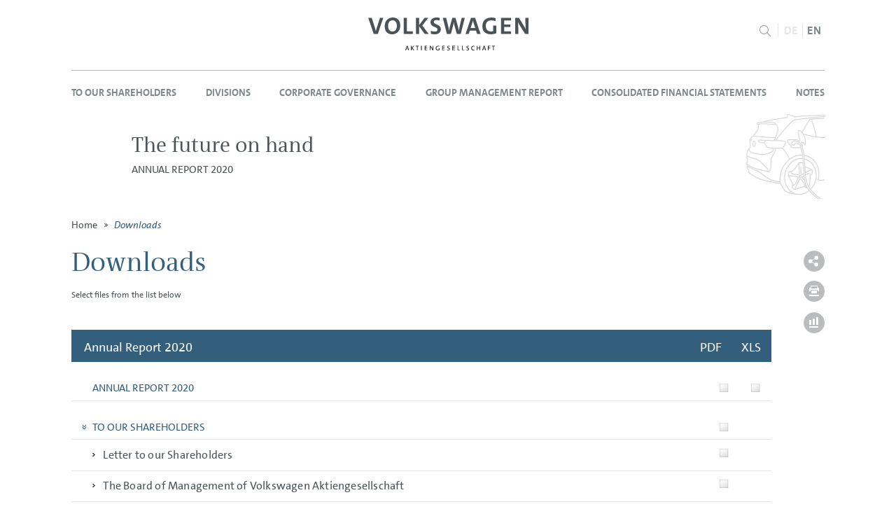

--- FILE ---
content_type: text/html; charset=UTF-8
request_url: https://annualreport2020.volkswagenag.com/servicepages/filelibrary/files/collection.php?action=delshow&file%5B%5D=scania-vw-ar20.xls
body_size: 153569
content:
<!--[if IE_NEEDS_THIS]><![endif]-->
<!doctype html>
<!--[if lt IE 7 ]> <html lang="en" class="no-js ie ie6 lt-ie10 lt-ie9 lt-ie8 lt-ie7 logged-in"> <![endif]-->
<!--[if IE 7 ]>    <html lang="en" class="no-js ie ie7 lt-ie10 lt-ie9 lt-ie8 logged-in"> <![endif]-->
<!--[if IE 8 ]>    <html lang="en" class="no-js ie ie8 lt-ie10 lt-ie9 logged-in"> <![endif]-->
<!--[if IE 9 ]>    <html lang="en" class="no-js ie ie9 logged-in"> <![endif]-->
<!--[if (gt IE 9)|!(IE)]><!--> <html lang="en" class="no-js logged-in"> <!--<![endif]-->
<!-- made by nexxar! online reporting evolved
     http://www.nexxar.com -->
<head>
  <meta http-equiv="X-UA-Compatible" content="IE=edge" />
  <meta charset="windows-1252" />
  <title>Downloads - Volkswagen Group Annual Report 2020</title>
    
<meta name="description" content="Collected files; PDF Download; ZIP Download; Annual Report 2020 XLS PDF ; Annual Report 2020 Add remove 371 pages 25.7MB - opens in" />


<meta name="viewport" content="width=device-width, initial-scale=1.0, user-scalable=yes, maximum-scale=10.0" />





<meta property="og:image" content="https://annualreport2020.volkswagenag.com/layout/img/og-social.jpg" />
  <meta property="og:image:width" content="1200" />
  <meta property="og:image:height" content="630" />

<meta property="og:type" content="website" />
<meta property="og:locale" content="en_GB" />
<meta property="og:title" content="Volkswagen Konzern - AR 20 - Downloads" />
<meta property="og:description" content="Collected files; PDF Download; ZIP Download; Annual Report 2020 XLS PDF ; Annual Report 2020 Add remove 371 pages 25.7MB - opens in" />
<meta name="robots" content="index,follow,noimageclick">


<!-- MENUORDER ::::00.07.00.09.:::: -->
<!-- PAGETITLE ::::Downloads:::: -->
<!-- PAGEID ::::65664:::: -->
<!-- PAGELANGUAGE ::::en:::: -->
<!-- PAGEHEADER :::::::: -->
<link rel="shortcut icon" type="image/x-icon" href="../../../layout/files/favicon.ico">
<link rel="icon" type="image/x-icon" href="../../../layout/files/favicon.ico">

<link rel="sitemap" type="text/xml" title="Sitemap" href="/sitemap.xml" />
<link type="text/html" rel="Contents" hreflang="en" title="Sitemap" href="../../sitemap.html" />
<link type="text/html" rel="ToC" hreflang="en" title="Sitemap" href="../../sitemap.html" />

<link type="text/html" rel="Start" hreflang="en" title="Moving progress" href="../../../" />
<link type="text/html" rel="Search" hreflang="en" title="Search" href="../../search.html" />



   
<link type="text/html" rel="alternate" hreflang="de" title="Downloads" href="../../../de.php?path=/serviceseiten/downloads.html" />



<link type="text/html" rel="Next" hreflang="en" title="Downloads" href="../../downloads.html" />
<link type="text/html" rel="Prev" hreflang="en" title="Downloads" href="../../downloads.html" />

<link type="text/css" rel="stylesheet" media="all" href="../../../layout/css/helper-classes.css" />
<link type="text/css" rel="stylesheet" media="all" href="../../../layout/css/style.css" />
<link type="text/css" rel="stylesheet" media="all" href="../../tablestyle.css" />
<link type="text/css" rel="stylesheet" media="print" href="../../../layout/css/print.css" />
<link type="text/css" rel="stylesheet" media="handheld" href="../../../layout/css/handheld.css" />



<script type="text/javascript" src="../../../layout/js/modernizr.js" charset="windows-1252"></script>
<script type="text/javascript">
<!--
var nxr = { 

  page: {
  
    title: 'Downloads',
    collect: false,
    path: "/servicepages/downloads",
    id: 65664,
    _isPrint: false,
    language: "en",
    pageUsesFlash: false,
    useDynaChart: false,
    usePrintManager: true,
    useCollectFiles: true,
    accordeon: false,
    useTooltips: true,
    useNoticePopup: false,
    useChartGenerator: false 
    
  }
  
};
// -->
</script>

  
    
  </head>
  <body class="page_serviceseiten_downloads site_downloads id_65969 serviceseiten downloads notes-indexed">
  
  
  <div class="cookie-layer">
  <div class="cookie-layer__inner">
    <p class="cookie-layer__text">
    We use cookies (our own and those of third parties) to make our websites easier for you to use and to display advertisements in accordance with your browser settings. By continuing to use our websites, you consent to the use of cookies. Please see our Cookie Policy for more information on cookies and information on how you can change your browser's cookie settings: <a href="../../../de.php?path=/serviceseiten/cookie-richtlinie.html" class="intern">Cookie Policy</a>	
    <button class="cookie-layer__accept">
      Accept
    </button>
  
		</p>
  </div>
</div>
  <div id="pageWrapper"><header class="clearfix"><div class="skip_menu">
  <a href="#mainContent" accesskey="s">Jump to content [AK + s]</a>
  <a href="#mainNav" accesskey="3">Jump to navigation [AK + 3]</a>
</div>
<nav id="language" class="clearfix">
<ul class="language_switch clearfix">
  <li class="german"><a href="../../../de.php?path=/serviceseiten/dateisammlung/files/collection.php" title="Deutsch">DE</a></li>
  <li class="english active">EN</li>
</ul>
</nav>
<!-- LOGO -->
<a href="../../../" class="logo hideText" hreflang="en"><img src="../../../layout/files/volkswagen-ag_logo_2018.svg" alt="Volkswagen AG" /></a>
<!-- LOGO /-->
<!-- SEARCHFORM -->

<nav id="search-nav"><a href="#" class="search-toggle hideText">Search</a>
  <div class="wrapper">
    <form class="clearfix" method="get" id="search" action="../../search.php" name="search"  accept-charset="utf-8">
      <label for="searchfield" class="hideBlock">Search</label>
      <input type="text" name="q" class="text search" id="searchfield" placeholder="Your search" title="Your search" value="" />
      <button type="submit" class="text glass hideText" name="submit" value="submit" title="Search"><span>Search</span></button> 
      <div id="suggestform"></div>   
      <a class="top_link hideBlock" href="#pagetop">to page top</a>
    </form>
  </div>
</nav>
<!-- SEARCHFORM / --></header>
<nav id="primary"><!-- NAVIGATION -->
  
  <a href="#" class="menu-toggle hideText">Menu</a>
    <div class="wrapper clearfix">
      <ul class="menu">
      
      <li class="leaf inactive home"><a href="../../../" class="intern" hreflang="en">Home</a></li>
      <li class="redirect inactive first">
  <a href="../../../to-our-shareholders/letter-to-our-shareholders.html">To our Shareholders</a>
  <ul class="sublevel clearfix"><li class="inactive leaf first">
  <a href="../../../to-our-shareholders/letter-to-our-shareholders.html">Letter to our Shareholders</a>
  
</li><li class="inactive leaf">
  <a href="../../../to-our-shareholders/the-board-of-management.html">The Board of Management</a>
  
</li><li class="inactive last">
  <a href="../../../to-our-shareholders/report-of-the-supervisory-board.html">Report of the Supervisory Board</a>
  <ul class="sublevel clearfix"><li class="inactive leaf first">
  <a href="../../../to-our-shareholders/report-of-the-supervisory-board/committee-activities.html">Committee activities</a>
  
</li><li class="inactive leaf">
  <a href="../../../to-our-shareholders/report-of-the-supervisory-board/topics.html">Topics</a>
  
</li><li class="inactive leaf">
  <a href="../../../to-our-shareholders/report-of-the-supervisory-board/conflicts-of-interest.html">Conflicts of interest</a>
  
</li><li class="inactive leaf">
  <a href="../../../to-our-shareholders/report-of-the-supervisory-board/cg-and-declaration-of-conformity.html">CG and Declaration of conformity</a>
  
</li><li class="inactive leaf">
  <a href="../../../to-our-shareholders/report-of-the-supervisory-board/members-of-the-supervisory-board-and-board-of-management.html">Members of the Supervisory Board and Board of Management</a>
  
</li><li class="inactive leaf last">
  <a href="../../../to-our-shareholders/report-of-the-supervisory-board/audit.html">Audit</a>
  
</li></ul>
</li></ul>
</li><li class="redirect inactive">
  <a href="../../../divisions/brands-and-business-fields.html">Divisions</a>
  <ul class="sublevel clearfix"><li class="inactive leaf first">
  <a href="../../../divisions/brands-and-business-fields.html">Brands and Business Fields</a>
  
</li><li class="inactive leaf">
  <a href="../../../divisions/volkswagen-passenger-cars.html">Volkswagen Passenger Cars</a>
  
</li><li class="inactive leaf">
  <a href="../../../divisions/audi.html">Audi</a>
  
</li><li class="inactive leaf">
  <a href="../../../divisions/skoda.html">&Scaron;KODA</a>
  
</li><li class="inactive leaf">
  <a href="../../../divisions/seat.html">SEAT</a>
  
</li><li class="inactive leaf">
  <a href="../../../divisions/bentley.html">Bentley</a>
  
</li><li class="inactive leaf">
  <a href="../../../divisions/porsche.html">Porsche</a>
  
</li><li class="inactive leaf">
  <a href="../../../divisions/volkswagen-commercial-vehicles.html">Volkswagen Commercial Vehicles</a>
  
</li><li class="inactive leaf">
  <a href="../../../divisions/traton-group.html">TRATON GROUP</a>
  
</li><li class="inactive leaf">
  <a href="../../../divisions/scania.html">Scania</a>
  
</li><li class="inactive leaf">
  <a href="../../../divisions/man.html">MAN</a>
  
</li><li class="inactive leaf">
  <a href="../../../divisions/volkswagen-group-china.html">Volkswagen Group&nbsp;China</a>
  
</li><li class="inactive leaf last">
  <a href="../../../divisions/volkswagen-financial-services.html">Volkswagen Financial Services</a>
  
</li></ul>
</li><li class="redirect inactive">
  <a href="../../../corporate-governance/corporate-governance-declaration.html">Corporate Governance</a>
  <ul class="sublevel clearfix"><li class="inactive first">
  <a href="../../../corporate-governance/corporate-governance-declaration.html">Corporate Governance declaration</a>
  <ul class="sublevel clearfix"><li class="inactive leaf first">
  <a href="../../../corporate-governance/corporate-governance-declaration/declarations-of-conformity.html">Declarations of conformity</a>
  
</li><li class="inactive leaf">
  <a href="../../../corporate-governance/corporate-governance-declaration/board-of-management.html">Board of Management</a>
  
</li><li class="inactive leaf">
  <a href="../../../corporate-governance/corporate-governance-declaration/supervisory-board.html">Supervisory Board</a>
  
</li><li class="inactive leaf">
  <a href="../../../corporate-governance/corporate-governance-declaration/disclosures-under-the-equal-participation-act.html">Disclosures under the Equal Participation Act</a>
  
</li><li class="inactive leaf">
  <a href="../../../corporate-governance/corporate-governance-declaration/remuneration-report.html">Remuneration Report</a>
  
</li><li class="inactive leaf last">
  <a href="../../../corporate-governance/corporate-governance-declaration/corporate-practices.html">Corporate practices</a>
  
</li></ul>
</li><li class="inactive leaf">
  <a href="../../../corporate-governance/members-of-the-board-of-management.html">Members of the Board of Management</a>
  
</li><li class="inactive leaf">
  <a href="../../../corporate-governance/members-of-the-supervisory-board-and-committees.html">Members of the Supervisory Board and Committees</a>
  
</li><li class="redirect inactive last">
  <a href="../../../corporate-governance/remuneration-report/board-of-management-remuneration.html">Remuneration Report</a>
  <ul class="sublevel clearfix"><li class="inactive leaf first">
  <a href="../../../corporate-governance/remuneration-report/board-of-management-remuneration.html">Board of Management Remuneration</a>
  
</li><li class="inactive leaf last">
  <a href="../../../corporate-governance/remuneration-report/supervisory-board-remuneration.html">Supervisory Board Remuneration</a>
  
</li></ul>
</li></ul>
</li><li class="redirect inactive">
  <a href="../../../group-management-report/goals-and-strategies.html">Group Management Report</a>
  <ul class="sublevel clearfix"><li class="inactive first">
  <a href="../../../group-management-report/goals-and-strategies.html">Goals and Strategies</a>
  <ul class="sublevel clearfix"><li class="inactive leaf first">
  <a href="../../../group-management-report/goals-and-strategies/five-modules-of-the-together-2025-strategy.html">Five modules of the TOGETHER 2025+ strategy</a>
  
</li><li class="inactive leaf last">
  <a href="../../../group-management-report/goals-and-strategies/goals-and-key-performance-indicators.html">Goals and Key Performance Indicators</a>
  
</li></ul>
</li><li class="inactive leaf">
  <a href="../../../group-management-report/internal-management-system-and-kpis.html">Internal Management System and KPIs</a>
  
</li><li class="inactive leaf">
  <a href="../../../group-management-report/structure-and-business-activities.html">Structure and Business Activities</a>
  
</li><li class="inactive leaf">
  <a href="../../../group-management-report/disclosures-required-under-takeover-law.html">Disclosures Required Under Takeover Law</a>
  
</li><li class="inactive">
  <a href="../../../group-management-report/business-development.html">Business Development</a>
  <ul class="sublevel clearfix"><li class="inactive leaf first">
  <a href="../../../group-management-report/business-development/trends-in-the-markets.html">Trends in the markets</a>
  
</li><li class="inactive leaf">
  <a href="../../../group-management-report/business-development/new-models.html">New models</a>
  
</li><li class="inactive leaf">
  <a href="../../../group-management-report/business-development/deliveries.html">Deliveries</a>
  
</li><li class="inactive leaf">
  <a href="../../../group-management-report/business-development/orders-received.html">Orders received</a>
  
</li><li class="inactive leaf">
  <a href="../../../group-management-report/business-development/financial-services.html">Financial Services</a>
  
</li><li class="inactive leaf">
  <a href="../../../group-management-report/business-development/sales-to-the-dealer-organization.html">Sales to the dealer organization</a>
  
</li><li class="inactive leaf">
  <a href="../../../group-management-report/business-development/production.html">Production</a>
  
</li><li class="inactive leaf">
  <a href="../../../group-management-report/business-development/inventories.html">Inventories</a>
  
</li><li class="inactive leaf last">
  <a href="../../../group-management-report/business-development/employees.html">Employees</a>
  
</li></ul>
</li><li class="inactive">
  <a href="../../../group-management-report/shares-and-bonds.html">Shares and Bonds</a>
  <ul class="sublevel clearfix"><li class="inactive leaf first">
  <a href="../../../group-management-report/shares-and-bonds/dividend.html">Dividend</a>
  
</li><li class="inactive leaf">
  <a href="../../../group-management-report/shares-and-bonds/shareholder-structure.html">Shareholder structure</a>
  
</li><li class="inactive leaf">
  <a href="../../../group-management-report/shares-and-bonds/share-key-figures.html">Share key figures</a>
  
</li><li class="inactive leaf">
  <a href="../../../group-management-report/shares-and-bonds/refinancing.html">Refinancing</a>
  
</li><li class="inactive leaf">
  <a href="../../../group-management-report/shares-and-bonds/ratings.html">Ratings</a>
  
</li><li class="inactive leaf last">
  <a href="../../../group-management-report/shares-and-bonds/sustainability-ratings.html">Sustainability ratings</a>
  
</li></ul>
</li><li class="inactive">
  <a href="../../../group-management-report/results-of-operations-financial-position-and-net-assets.html">Results of Operations, Financial Position and Net Assets</a>
  <ul class="sublevel clearfix"><li class="inactive leaf first">
  <a href="../../../group-management-report/results-of-operations-financial-position-and-net-assets/results-of-operations.html">Results of Operations</a>
  
</li><li class="inactive leaf">
  <a href="../../../group-management-report/results-of-operations-financial-position-and-net-assets/financial-position.html">Financial Position</a>
  
</li><li class="inactive leaf last">
  <a href="../../../group-management-report/results-of-operations-financial-position-and-net-assets/net-assets.html">Net Assets</a>
  
</li></ul>
</li><li class="redirect inactive">
  <a href="../../../group-management-report/return-on-investment-roi-and-value-contribution/roi-and-value-contribution.html">Return on investment (ROI) and value contribution</a>
  <ul class="sublevel clearfix"><li class="inactive leaf first">
  <a href="../../../group-management-report/return-on-investment-roi-and-value-contribution/roi-and-value-contribution.html">ROI and value contribution</a>
  
</li><li class="inactive leaf last">
  <a href="../../../group-management-report/return-on-investment-roi-and-value-contribution/roi-and-value-contribution-in-the-reporting-period.html">ROI and value contribution in the reporting period</a>
  
</li></ul>
</li><li class="inactive leaf">
  <a href="../../../group-management-report/summary.html">Summary</a>
  
</li><li class="redirect inactive">
  <a href="../../../group-management-report/volkswagen-ag/annual-result.html">Volkswagen AG</a>
  <ul class="sublevel clearfix"><li class="inactive leaf first">
  <a href="../../../group-management-report/volkswagen-ag/annual-result.html">Annual Result</a>
  
</li><li class="inactive leaf">
  <a href="../../../group-management-report/volkswagen-ag/net-assets-and-financial-position.html">Net Assets and Financial Position</a>
  
</li><li class="inactive leaf">
  <a href="../../../group-management-report/volkswagen-ag/dividend.html">Dividend</a>
  
</li><li class="inactive leaf last">
  <a href="../../../group-management-report/volkswagen-ag/business-development.html">Business Development</a>
  
</li></ul>
</li><li class="inactive">
  <a href="../../../group-management-report/sustainable-value-enhancement.html">Sustainable Value Enhancement</a>
  <ul class="sublevel clearfix"><li class="inactive leaf first">
  <a href="../../../group-management-report/sustainable-value-enhancement/sustainability.html">Sustainability</a>
  
</li><li class="inactive leaf">
  <a href="../../../group-management-report/sustainable-value-enhancement/integrity-and-compliance.html">Integrity and compliance</a>
  
</li><li class="inactive">
  <a href="../../../group-management-report/sustainable-value-enhancement/research-and-development.html">Research and Development</a>
  <ul class="sublevel clearfix"><li class="inactive leaf first">
  <a href="../../../group-management-report/sustainable-value-enhancement/research-and-development/sustainable-mobility.html">Sustainable mobility</a>
  
</li><li class="inactive leaf">
  <a href="../../../group-management-report/sustainable-value-enhancement/research-and-development/synergies-and-alliances.html">Synergies and Alliances</a>
  
</li><li class="inactive leaf last">
  <a href="../../../group-management-report/sustainable-value-enhancement/research-and-development/key-r-d-figures.html">Key R&amp;D figures</a>
  
</li></ul>
</li><li class="inactive leaf">
  <a href="../../../group-management-report/sustainable-value-enhancement/procurement.html">Procurement</a>
  
</li><li class="inactive leaf">
  <a href="../../../group-management-report/sustainable-value-enhancement/components-business.html">Components business</a>
  
</li><li class="inactive leaf">
  <a href="../../../group-management-report/sustainable-value-enhancement/production.html">Production</a>
  
</li><li class="inactive leaf">
  <a href="../../../group-management-report/sustainable-value-enhancement/sales-and-marketing.html">Sales and Marketing</a>
  
</li><li class="inactive leaf">
  <a href="../../../group-management-report/sustainable-value-enhancement/five-modules-g96of-the-together-2025-strategy.html">Quality</a>
  
</li><li class="inactive">
  <a href="../../../group-management-report/sustainable-value-enhancement/employees.html">Employees</a>
  <ul class="sublevel clearfix"><li class="inactive leaf first">
  <a href="../../../group-management-report/sustainable-value-enhancement/employees/training-and-professional-development.html">Training and professional development</a>
  
</li><li class="inactive leaf">
  <a href="../../../group-management-report/sustainable-value-enhancement/employees/increasing-attractiveness-as-an-employer.html">Increasing attractiveness as an employer</a>
  
</li><li class="inactive leaf">
  <a href="../../../group-management-report/sustainable-value-enhancement/employees/preventive-healthcare.html">Preventive healthcare</a>
  
</li><li class="inactive leaf last">
  <a href="../../../group-management-report/sustainable-value-enhancement/employees/employee-participation.html">Employee participation</a>
  
</li></ul>
</li><li class="inactive leaf">
  <a href="../../../group-management-report/sustainable-value-enhancement/information-technology.html">Information Technology</a>
  
</li><li class="inactive leaf">
  <a href="../../../group-management-report/sustainable-value-enhancement/environmental-strategy.html">Environmental strategy</a>
  
</li><li class="inactive leaf">
  <a href="../../../group-management-report/sustainable-value-enhancement/separate-non-financial-group-report.html">Separate non-financial Group report</a>
  
</li><li class="inactive leaf last">
  <a href="../../../group-management-report/sustainable-value-enhancement/post-balance-sheet-date-events.html">Post-balance sheet date events</a>
  
</li></ul>
</li><li class="inactive">
  <a href="../../../group-management-report/report-on-expected-developments.html">Report on Expected Developments</a>
  <ul class="sublevel clearfix"><li class="redirect inactive first">
  <a href="../../../group-management-report/report-on-expected-developments/general-environment/development-of-the-global-economy.html">General environment</a>
  <ul class="sublevel clearfix"><li class="inactive leaf first">
  <a href="../../../group-management-report/report-on-expected-developments/general-environment/development-of-the-global-economy.html">Developments in the global economy</a>
  
</li><li class="inactive leaf">
  <a href="../../../group-management-report/report-on-expected-developments/general-environment/passenger-cars-and-light-commercial-vehicles.html">Passenger cars and light commercial vehicles</a>
  
</li><li class="inactive leaf">
  <a href="../../../group-management-report/report-on-expected-developments/general-environment/commercial-vehicles.html">Commercial vehicles</a>
  
</li><li class="inactive leaf">
  <a href="../../../group-management-report/report-on-expected-developments/general-environment/power-engineering.html">Power Engineering</a>
  
</li><li class="inactive leaf">
  <a href="../../../group-management-report/report-on-expected-developments/general-environment/financial-services.html">Financial services</a>
  
</li><li class="inactive leaf last">
  <a href="../../../group-management-report/report-on-expected-developments/general-environment/exchange-rate-interest-rate-and-commodity-price-trends.html">Exchange rate, interest rate and commodity price trends</a>
  
</li></ul>
</li><li class="redirect inactive">
  <a href="../../../group-management-report/report-on-expected-developments/strategy/new-models.html">Strategy</a>
  <ul class="sublevel clearfix"><li class="inactive leaf first">
  <a href="../../../group-management-report/report-on-expected-developments/strategy/new-models.html">New models</a>
  
</li><li class="inactive leaf">
  <a href="../../../group-management-report/report-on-expected-developments/strategy/structure-of-the-group.html">Structure of the Group</a>
  
</li><li class="inactive leaf">
  <a href="../../../group-management-report/report-on-expected-developments/strategy/investment-and-financial-planning.html">Investment and financial planning</a>
  
</li><li class="inactive leaf last">
  <a href="../../../group-management-report/report-on-expected-developments/strategy/targets.html">Targets</a>
  
</li></ul>
</li><li class="inactive leaf last">
  <a href="../../../group-management-report/report-on-expected-developments/summary.html">Summary</a>
  
</li></ul>
</li><li class="inactive">
  <a href="../../../group-management-report/report-on-risks-and-opportunities.html">Report on Risks and Opportunities</a>
  <ul class="sublevel clearfix"><li class="inactive leaf first">
  <a href="../../../group-management-report/report-on-risks-and-opportunities/risk-management-and-control-system.html">Risk management and control system</a>
  
</li><li class="inactive">
  <a href="../../../group-management-report/report-on-risks-and-opportunities/risks-and-opportunities.html">Risks and opportunities</a>
  <ul class="sublevel clearfix"><li class="inactive leaf first">
  <a href="../../../group-management-report/report-on-risks-and-opportunities/risks-and-opportunities/risks-and-opportunities-from-the-macroeconomy-the-industry-markets-and-sales.html">Risks and opportunities from the macroeconomy, the industry, markets and sales</a>
  
</li><li class="inactive leaf">
  <a href="../../../group-management-report/report-on-risks-and-opportunities/risks-and-opportunities/research-and-development-risks.html">Research and development&nbsp;risks</a>
  
</li><li class="inactive leaf">
  <a href="../../../group-management-report/report-on-risks-and-opportunities/risks-and-opportunities/operational-risks-and-opportunities.html">Operational risks and opportunities</a>
  
</li><li class="inactive leaf">
  <a href="../../../group-management-report/report-on-risks-and-opportunities/risks-and-opportunities/environmental-and-social-risks.html">Environmental and social risks</a>
  
</li><li class="inactive leaf">
  <a href="../../../group-management-report/report-on-risks-and-opportunities/risks-and-opportunities/legal-risks.html">Legal risks</a>
  
</li><li class="inactive leaf">
  <a href="../../../group-management-report/report-on-risks-and-opportunities/risks-and-opportunities/financial-risks.html">Financial risks</a>
  
</li><li class="inactive leaf last">
  <a href="../../../group-management-report/report-on-risks-and-opportunities/risks-and-opportunities/opportunities-and-risks-from-mergers-and-acquisitions-and-or-other-strategic-partnerships-investments.html">Opportunities and risks from mergers and acquisitions and/or other strategic partnerships/investments</a>
  
</li></ul>
</li><li class="inactive leaf last">
  <a href="../../../group-management-report/report-on-risks-and-opportunities/overall-assessment.html">Overall assessment</a>
  
</li></ul>
</li><li class="inactive leaf last">
  <a href="../../../group-management-report/prospects.html">Prospects</a>
  
</li></ul>
</li><li class="redirect inactive">
  <a href="../../../consolidated-financial-statements/income-statement.html">Consolidated Financial Statements</a>
  <ul class="sublevel clearfix"><li class="inactive leaf first">
  <a href="../../../consolidated-financial-statements/income-statement.html">Income Statement</a>
  
</li><li class="inactive leaf">
  <a href="../../../consolidated-financial-statements/statement-of-comprehensive-income.html">Statement of Comprehensive&nbsp;Income</a>
  
</li><li class="inactive leaf">
  <a href="../../../consolidated-financial-statements/balance-sheet.html">Balance Sheet</a>
  
</li><li class="inactive leaf">
  <a href="../../../consolidated-financial-statements/statement-of-changes-in-equity.html">Statement of Changes&nbsp;in&nbsp;Equity</a>
  
</li><li class="inactive leaf last">
  <a href="../../../consolidated-financial-statements/cash-flow-statement.html">Cash Flow Statement</a>
  
</li></ul>
</li><li class="redirect inactive">
  <a href="../../../notes/basis-of-presentation.html">Notes</a>
  <ul class="sublevel clearfix"><li class="inactive first">
  <a href="../../../notes/basis-of-presentation.html">Basis of presentation</a>
  <ul class="sublevel clearfix"><li class="inactive leaf first">
  <a href="../../../notes/basis-of-presentation/accounting-standards.html">Accounting standards</a>
  
</li><li class="inactive leaf">
  <a href="../../../notes/basis-of-presentation/key-events.html">Key events</a>
  
</li><li class="inactive">
  <a href="../../../notes/basis-of-presentation/basis-of-consolidation.html">Basis of consolidation</a>
  <ul class="sublevel clearfix"><li class="inactive leaf first">
  <a href="../../../notes/basis-of-presentation/basis-of-consolidation/consolidated-subsidiaries.html">Consolidated subsidiaries</a>
  
</li><li class="inactive leaf last">
  <a href="../../../notes/basis-of-presentation/basis-of-consolidation/investments.html">Investments</a>
  
</li></ul>
</li><li class="inactive leaf">
  <a href="../../../notes/basis-of-presentation/consolidation-methods.html">Consolidation methods</a>
  
</li><li class="inactive leaf last">
  <a href="../../../notes/basis-of-presentation/currency-translation.html">Currency translation</a>
  
</li></ul>
</li><li class="inactive leaf">
  <a href="../../../notes/accounting-policies.html">Accounting policies</a>
  
</li><li class="inactive leaf">
  <a href="../../../notes/segment-reporting.html">Segment reporting</a>
  
</li><li class="redirect inactive">
  <a href="../../../notes/income-statement-disclosures/sales-revenue.html">Income Statement Disclosures</a>
  <ul class="sublevel clearfix"><li class="inactive leaf first">
  <a href="../../../notes/income-statement-disclosures/sales-revenue.html">Sales revenue</a>
  
</li><li class="inactive leaf">
  <a href="../../../notes/income-statement-disclosures/cost-of-sales.html">Cost of sales</a>
  
</li><li class="inactive leaf">
  <a href="../../../notes/income-statement-disclosures/distribution-expenses.html">Distribution expenses</a>
  
</li><li class="inactive leaf">
  <a href="../../../notes/income-statement-disclosures/administrative-expenses.html">Administrative expenses</a>
  
</li><li class="inactive leaf">
  <a href="../../../notes/income-statement-disclosures/other-operating-income.html">Other operating income</a>
  
</li><li class="inactive leaf">
  <a href="../../../notes/income-statement-disclosures/other-operating-expenses.html">Other operating expenses</a>
  
</li><li class="inactive leaf">
  <a href="../../../notes/income-statement-disclosures/share-of-result-of-equity-accounted-investments.html">Share of result of equity-accounted investments</a>
  
</li><li class="inactive leaf">
  <a href="../../../notes/income-statement-disclosures/interest-result.html">Interest result</a>
  
</li><li class="inactive leaf">
  <a href="../../../notes/income-statement-disclosures/other-financial-result.html">Other financial result</a>
  
</li><li class="inactive leaf">
  <a href="../../../notes/income-statement-disclosures/income-tax-income-expense.html">Income tax income/expense</a>
  
</li><li class="inactive leaf last">
  <a href="../../../notes/income-statement-disclosures/earnings-per-share.html">Earnings per share</a>
  
</li></ul>
</li><li class="redirect inactive">
  <a href="../../../notes/balance-sheet-disclosures/assets/intangible-assets.html">Balance Sheet Disclosures</a>
  <ul class="sublevel clearfix"><li class="redirect inactive first">
  <a href="../../../notes/balance-sheet-disclosures/assets/intangible-assets.html">Assets</a>
  <ul class="sublevel clearfix"><li class="inactive leaf first">
  <a href="../../../notes/balance-sheet-disclosures/assets/intangible-assets.html">Intangible assets</a>
  
</li><li class="inactive leaf">
  <a href="../../../notes/balance-sheet-disclosures/assets/property-plant-and-equipment.html">Property, plant and equipment</a>
  
</li><li class="inactive leaf">
  <a href="../../../notes/balance-sheet-disclosures/assets/investment-property.html">Investment property</a>
  
</li><li class="inactive leaf">
  <a href="../../../notes/balance-sheet-disclosures/assets/investments.html">Investments</a>
  
</li><li class="inactive leaf">
  <a href="../../../notes/balance-sheet-disclosures/assets/financial-services-receivables.html">Financial services receivables</a>
  
</li><li class="inactive leaf">
  <a href="../../../notes/balance-sheet-disclosures/assets/other-receivables-and-financial-assets.html">Other receivables and financial assets</a>
  
</li><li class="inactive leaf">
  <a href="../../../notes/balance-sheet-disclosures/assets/noncurrent-and-current-other-receivables.html">Noncurrent and current other receivables</a>
  
</li><li class="inactive leaf">
  <a href="../../../notes/balance-sheet-disclosures/assets/tax-assets.html">Tax assets</a>
  
</li><li class="inactive leaf">
  <a href="../../../notes/balance-sheet-disclosures/assets/inventories.html">Inventories</a>
  
</li><li class="inactive leaf">
  <a href="../../../notes/balance-sheet-disclosures/assets/trade-receivables.html">Trade receivables</a>
  
</li><li class="inactive leaf">
  <a href="../../../notes/balance-sheet-disclosures/assets/marketable-securities.html">Marketable securities</a>
  
</li><li class="inactive leaf last">
  <a href="../../../notes/balance-sheet-disclosures/assets/cash-and-cash-equivalents.html">Cash and cash equivalents</a>
  
</li></ul>
</li><li class="redirect inactive last">
  <a href="../../../notes/balance-sheet-disclosures/liabilities/equity.html">Liabilities</a>
  <ul class="sublevel clearfix"><li class="inactive leaf first">
  <a href="../../../notes/balance-sheet-disclosures/liabilities/equity.html">Equity</a>
  
</li><li class="inactive leaf">
  <a href="../../../notes/balance-sheet-disclosures/liabilities/financial-liabilities.html">Financial liabilities</a>
  
</li><li class="inactive leaf">
  <a href="../../../notes/balance-sheet-disclosures/liabilities/other-financial-liabilities.html">Other financial liabilities</a>
  
</li><li class="inactive leaf">
  <a href="../../../notes/balance-sheet-disclosures/liabilities/other-liabilities.html">Other liabilities</a>
  
</li><li class="inactive leaf">
  <a href="../../../notes/balance-sheet-disclosures/liabilities/tax-liabilities.html">Tax liabilities</a>
  
</li><li class="inactive leaf">
  <a href="../../../notes/balance-sheet-disclosures/liabilities/provisions-for-pensions.html">Provisions for pensions</a>
  
</li><li class="inactive leaf">
  <a href="../../../notes/balance-sheet-disclosures/liabilities/other-provisions.html">Other provisions</a>
  
</li><li class="inactive leaf">
  <a href="../../../notes/balance-sheet-disclosures/liabilities/trade-payables.html">Trade payables</a>
  
</li><li class="inactive leaf">
  <a href="../../../notes/balance-sheet-disclosures/liabilities/borrowing-costs.html">Borrowing Costs</a>
  
</li><li class="inactive leaf">
  <a href="../../../notes/balance-sheet-disclosures/liabilities/leases.html">Leases</a>
  
</li><li class="inactive leaf last">
  <a href="../../../notes/balance-sheet-disclosures/liabilities/financial-instruments.html">Financial Instruments</a>
  
</li></ul>
</li></ul>
</li><li class="redirect inactive">
  <a href="../../../notes/other-disclosures/cash-flow-statement.html">Other Disclosures</a>
  <ul class="sublevel clearfix"><li class="inactive leaf first">
  <a href="../../../notes/other-disclosures/cash-flow-statement.html">Cash flow statement</a>
  
</li><li class="redirect inactive">
  <a href="../../../notes/other-disclosures/financial-risk-management/hedging-guidelines-and-principles.html">Financial risk management</a>
  <ul class="sublevel clearfix"><li class="inactive leaf first">
  <a href="../../../notes/other-disclosures/financial-risk-management/hedging-guidelines-and-principles.html">Hedging guidelines and principles</a>
  
</li><li class="inactive leaf">
  <a href="../../../notes/other-disclosures/financial-risk-management/credit-and-default-risk.html">Credit and default risk</a>
  
</li><li class="inactive leaf">
  <a href="../../../notes/other-disclosures/financial-risk-management/liquidity-risk.html">Liquidity risk</a>
  
</li><li class="inactive leaf">
  <a href="../../../notes/other-disclosures/financial-risk-management/market-risk.html">Market risk</a>
  
</li><li class="inactive leaf last">
  <a href="../../../notes/other-disclosures/financial-risk-management/monitoring-hedge-effectiveness.html">Monitoring hedge effectiveness</a>
  
</li></ul>
</li><li class="inactive leaf">
  <a href="../../../notes/other-disclosures/capital-management.html">Capital management</a>
  
</li><li class="inactive leaf">
  <a href="../../../notes/other-disclosures/contingent-liabilities.html">Contingent liabilities</a>
  
</li><li class="inactive leaf">
  <a href="../../../notes/other-disclosures/litigation.html">Litigation</a>
  
</li><li class="inactive leaf">
  <a href="../../../notes/other-disclosures/other-financial-obligations.html">Other financial obligations</a>
  
</li><li class="inactive leaf">
  <a href="../../../notes/other-disclosures/auditors-fees.html">Auditors&rsquo; fees</a>
  
</li><li class="inactive leaf">
  <a href="../../../notes/other-disclosures/personnel-costs.html">Personnel Costs</a>
  
</li><li class="inactive leaf">
  <a href="../../../notes/other-disclosures/employees.html">Employees</a>
  
</li><li class="inactive leaf">
  <a href="../../../notes/other-disclosures/events-after-the-balance-sheet-date.html">Events after the balance sheet date</a>
  
</li><li class="inactive leaf">
  <a href="../../../notes/other-disclosures/remuneration-based-on-performance-shares-and-phantom-shares-share-based-payment.html">Remuneration based on performance shares and phantom shares (share-based payment)</a>
  
</li><li class="inactive leaf">
  <a href="../../../notes/other-disclosures/related-party-disclosures.html">Related party disclosures</a>
  
</li><li class="inactive leaf">
  <a href="../../../notes/other-disclosures/corporate-governance-code.html">Corporate Governance Code</a>
  
</li><li class="inactive leaf last">
  <a href="../../../notes/other-disclosures/remuneration.html">Remuneration</a>
  
</li></ul>
</li><li class="inactive leaf">
  <a href="../../../notes/responsibility-statement.html">Responsibility Statement</a>
  
</li><li class="inactive leaf last">
  <a href="../../../notes/auditors-report.html">Auditors&rsquo; Report</a>
  
</li></ul>
</li>
      </ul>
    </div>
<!-- NAVIGATION /--></nav>
<div id="contentContainer"><header class="header-top-title clearfix">
  <!-- SLOGAN-->
  <p class="site-title subtitle">The future on hand</p>
  <p class="site-title">Annual Report 2020</p>
  <!-- SLOGAN /-->

  
</header><!-- IPAD_MAIN_CONTENT -->
<article role="main" id="mainpanel">
<!-- IPAD_MAIN_CONTENT / -->
  <!-- BREADCRUMB -->
<div class="breadcrumb">
<h2 class="hideBlock">You are here:</h2>
<ul>
  <li class="first"><a href="../../../" class="intern" hreflang="en">Home</a></li><li class="last"><a href="../../downloads.html" class="last active" hreflang="en">Downloads</a></li>
</ul>
</div>
<!-- BREADCRUMB / -->
  



  <!-- SEARCH_QUERYINFO -->
  
  <!-- SEARCH_QUERYINFO / -->
  
  <!-- IPAD_MAIN_CONTENT -->
  <!-- marker: SEARCH_CONTENT_HEADER -->
  <div class="head-nav clearfix">
<h1 id="mainContent" class="clear">Downloads</h1>
</div>
  
  <!-- marker: SEARCH_CONTENT_HEADER / -->
  <div class="content clearfix"><!-- PLAINCONTENT_TO_REPLACE -->
<!-- MAIN_CONTENT -->
<div id="fileLibraryPaneContainer">
<!-- DOWNLOADMANAGER-FILELISTING -->

  <div class="filelibrary clearfix">
    <div class="collection_info">
      <h3 class="allsum">Collected files</h3>
            <div id="library_info">Select files from the list below</div>
    </div>
    <div class="collection_actions">
      <a id="downloadpdf" title="Merge selected PDF files to one single file 0" name="../../createpdf_action.php?ranges%5B%5D=all" target="_blank">

        <div class="downloadbox download-pdf">
          <h3>PDF Download</h3> 
          <p>Merge and download selected PDF files (0)</p>
        </div>
      </a> 
      <a id="downloadall" title="estimated file size 0 Create a ZIP archive of all selected files" name="collection.php?action=zip" target="_self">
        <div class="downloadbox download-zip">
          <h3 class="link_title">ZIP Download</h3>
          <p class="link_text">Create ZIP archive of all selected files (estimated file size 0)</p>
        </div>
      </a>
    </div>
  </div>
<!-- DOWNLOADMANAGER-FILELISTING / -->
</div>
<div class="filelist" id="filelist"><h2 class="clearfix">
  <span class="report">Annual Report 2020</span>
  <span class="xls">XLS</span>
  <span class="pdf">PDF</span>
</h2>
<ul id="downloadListing">
  
  

<li class="downloadListChapter">
  <h3 class="chapterTitle"><span class="title">Annual Report 2020</span><span class="fileactions">
  <span class="pdfZipAdd">
  <!-- DOWNLOADMANAGER-ADD_REMOVE_FILE__::entire-vw-ar20.pdf:: -->
  <a href="collection.php?action=add&amp;file[]=entire-vw-ar20.pdf" class="verweisintern notooltip addpdf" title="Add: Entire Annual Report 2020; 25.7&nbsp;MB"><span class="hideBlock">Add</span></a>
  <a href="collection.php?action=delshow&amp;file[]=entire-vw-ar20.pdf" class="verweisintern notooltip removepdf hideText" title=": Entire Annual Report 2020; 25.7&nbsp;MB"><span class="hideBlock">remove</span></a>
  <!-- DOWNLOADMANAGER-ADD_REMOVE_FILE__::entire-vw-ar20.pdf:: / -->
</span>
  <span class="pdfDownload">
<a href="../../downloads/files/entire-vw-ar20.pdf" title="PDF<div>371</div> pages 25.7MB - opens in new window" alt="" onclick="nxr.tracking.prepareDownload(this.href, this); return true;" class="verweispdf" target="_blank"><span class="hideBlock">(PDF:) </span>Entire Annual Report 2020</a>
</span>
  <span class="xlsZipAdd">
  <!-- DOWNLOADMANAGER-ADD_REMOVE_FILE__::entire-vw-ar20.xls:: -->
  <a href="collection.php?action=add&amp;file[]=entire-vw-ar20.xls" class="verweisintern notooltip addxls" title="Add: Entire Annual Report 2020; 1.1&nbsp;MB"><span class="hideBlock">Add</span></a>
  <a href="collection.php?action=delshow&amp;file[]=entire-vw-ar20.xls" class="verweisintern notooltip removexls hideText" title=": Entire Annual Report 2020; 1.1&nbsp;MB"><span class="hideBlock">remove</span></a>
  <!-- DOWNLOADMANAGER-ADD_REMOVE_FILE__::entire-vw-ar20.xls:: / -->
</span>
  <span class="xlsDownload">
<a href="../../downloads/files/entire-vw-ar20.xls" title="XLS 1.1MB - opens in new window" alt="" onclick="nxr.tracking.prepareDownload(this.href, this); return true;" class="verweisexcel" target="_blank"><span class="hideBlock">(XLS:) </span>Entire Annual Report 2020</a>
</span>
</span>    </h3><ul class="downloadChapter">

<li id="fileID106355" class="downloadItem item1 level1 clearfix">
  <p class="fileContainer title_text">
    Entire Annual Report 2020
  </p>
  <div class="fileactions">
  <div class="pdfZipAdd">
  <!-- DOWNLOADMANAGER-ADD_REMOVE_FILE__::entire-vw-ar20.pdf:: -->
  <a href="collection.php?action=add&amp;file[]=entire-vw-ar20.pdf" class="verweisintern notooltip addpdf" title="Add: Entire Annual Report 2020; 25.7&nbsp;MB"><span class="hideBlock">Add</span></a>
  <a href="collection.php?action=delshow&amp;file[]=entire-vw-ar20.pdf" class="verweisintern notooltip removepdf hideText" title=": Entire Annual Report 2020; 25.7&nbsp;MB"><span class="hideBlock">remove</span></a>
  <!-- DOWNLOADMANAGER-ADD_REMOVE_FILE__::entire-vw-ar20.pdf:: / -->
</div>
  <div class="pdfDownload">
<a href="../../downloads/files/entire-vw-ar20.pdf" title="PDF<div>371</div> pages 25.7MB - opens in new window" alt="" onclick="nxr.tracking.prepareDownload(this.href, this); return true;" class="verweispdf" target="_blank"><span class="hideBlock">(PDF:) </span>Entire Annual Report 2020</a>
</div>
  <div class="xlsZipAdd">
  <!-- DOWNLOADMANAGER-ADD_REMOVE_FILE__::entire-vw-ar20.xls:: -->
  <a href="collection.php?action=add&amp;file[]=entire-vw-ar20.xls" class="verweisintern notooltip addxls" title="Add: Entire Annual Report 2020; 1.1&nbsp;MB"><span class="hideBlock">Add</span></a>
  <a href="collection.php?action=delshow&amp;file[]=entire-vw-ar20.xls" class="verweisintern notooltip removexls hideText" title=": Entire Annual Report 2020; 1.1&nbsp;MB"><span class="hideBlock">remove</span></a>
  <!-- DOWNLOADMANAGER-ADD_REMOVE_FILE__::entire-vw-ar20.xls:: / -->
</div>
  <div class="xlsDownload">
<a href="../../downloads/files/entire-vw-ar20.xls" title="XLS 1.1MB - opens in new window" alt="" onclick="nxr.tracking.prepareDownload(this.href, this); return true;" class="verweisexcel" target="_blank"><span class="hideBlock">(XLS:) </span>Entire Annual Report 2020</a>
</div>
</div>    
</li></ul>
</li>

<li class="downloadListChapter">
  <h3 class="chapterTitle"><span class="title">To our Shareholders</span><span class="fileactions">
  <span class="pdfZipAdd">
  <!-- DOWNLOADMANAGER-ADD_REMOVE_FILE__::to-our-shareholders-vw-ar20.pdf:: -->
  <a href="collection.php?action=add&amp;file[]=to-our-shareholders-vw-ar20.pdf" class="verweisintern notooltip addpdf" title="Add: To our Shareholders; 3&nbsp;MB"><span class="hideBlock">Add</span></a>
  <a href="collection.php?action=delshow&amp;file[]=to-our-shareholders-vw-ar20.pdf" class="verweisintern notooltip removepdf hideText" title=": To our Shareholders; 3&nbsp;MB"><span class="hideBlock">remove</span></a>
  <!-- DOWNLOADMANAGER-ADD_REMOVE_FILE__::to-our-shareholders-vw-ar20.pdf:: / -->
</span>
  <span class="pdfDownload">
<a href="../../downloads/files/to-our-shareholders-vw-ar20.pdf" title="PDF<div>13</div> pages 3MB - opens in new window" alt="" onclick="nxr.tracking.prepareDownload(this.href, this); return true;" class="verweispdf" target="_blank"><span class="hideBlock">(PDF:) </span>To our Shareholders</a>
</span>
  &nbsp;
  &nbsp;
</span>    </h3><ul class="downloadChapter">

<li id="fileID106606" class="downloadItem item2 level1 clearfix">
  <p class="fileContainer title_text">
    To our Shareholders
  </p>
  <div class="fileactions">
  <div class="pdfZipAdd">
  <!-- DOWNLOADMANAGER-ADD_REMOVE_FILE__::to-our-shareholders-vw-ar20.pdf:: -->
  <a href="collection.php?action=add&amp;file[]=to-our-shareholders-vw-ar20.pdf" class="verweisintern notooltip addpdf" title="Add: To our Shareholders; 3&nbsp;MB"><span class="hideBlock">Add</span></a>
  <a href="collection.php?action=delshow&amp;file[]=to-our-shareholders-vw-ar20.pdf" class="verweisintern notooltip removepdf hideText" title=": To our Shareholders; 3&nbsp;MB"><span class="hideBlock">remove</span></a>
  <!-- DOWNLOADMANAGER-ADD_REMOVE_FILE__::to-our-shareholders-vw-ar20.pdf:: / -->
</div>
  <div class="pdfDownload">
<a href="../../downloads/files/to-our-shareholders-vw-ar20.pdf" title="PDF<div>13</div> pages 3MB - opens in new window" alt="" onclick="nxr.tracking.prepareDownload(this.href, this); return true;" class="verweispdf" target="_blank"><span class="hideBlock">(PDF:) </span>To our Shareholders</a>
</div>
  &nbsp;
  &nbsp;
</div>    
</li>

<li id="fileID106422" class="downloadItem item3 level2 clearfix">
  <p class="fileContainer title_text">
    Letter to our Shareholders
  </p>
  <div class="fileactions">
  <div class="pdfZipAdd">
  <!-- DOWNLOADMANAGER-ADD_REMOVE_FILE__::letter-vw-ar20.pdf:: -->
  <a href="collection.php?action=add&amp;file[]=letter-vw-ar20.pdf" class="verweisintern notooltip addpdf" title="Add: Letter to our Shareholders; 331&nbsp;kB"><span class="hideBlock">Add</span></a>
  <a href="collection.php?action=delshow&amp;file[]=letter-vw-ar20.pdf" class="verweisintern notooltip removepdf hideText" title=": Letter to our Shareholders; 331&nbsp;kB"><span class="hideBlock">remove</span></a>
  <!-- DOWNLOADMANAGER-ADD_REMOVE_FILE__::letter-vw-ar20.pdf:: / -->
</div>
  <div class="pdfDownload">
<a href="../../downloads/files/letter-vw-ar20.pdf" title="PDF<div>3</div> pages 331kB - opens in new window" alt="" onclick="nxr.tracking.prepareDownload(this.href, this); return true;" class="verweispdf" target="_blank"><span class="hideBlock">(PDF:) </span>Letter to our Shareholders</a>
</div>
  &nbsp;
  &nbsp;
</div>    
</li>

<li id="fileID106311" class="downloadItem item4 level2 clearfix">
  <p class="fileContainer title_text">
    The Board of Management of Volkswagen Aktiengesellschaft
  </p>
  <div class="fileactions">
  <div class="pdfZipAdd">
  <!-- DOWNLOADMANAGER-ADD_REMOVE_FILE__::board-vw-ar20.pdf:: -->
  <a href="collection.php?action=add&amp;file[]=board-vw-ar20.pdf" class="verweisintern notooltip addpdf" title="Add: The Board of Management of Volkswagen Aktiengesellschaft; 1.7&nbsp;MB"><span class="hideBlock">Add</span></a>
  <a href="collection.php?action=delshow&amp;file[]=board-vw-ar20.pdf" class="verweisintern notooltip removepdf hideText" title=": The Board of Management of Volkswagen Aktiengesellschaft; 1.7&nbsp;MB"><span class="hideBlock">remove</span></a>
  <!-- DOWNLOADMANAGER-ADD_REMOVE_FILE__::board-vw-ar20.pdf:: / -->
</div>
  <div class="pdfDownload">
<a href="../../downloads/files/board-vw-ar20.pdf" title="PDF<div>2</div> pages 1.7MB - opens in new window" alt="" onclick="nxr.tracking.prepareDownload(this.href, this); return true;" class="verweispdf" target="_blank"><span class="hideBlock">(PDF:) </span>The Board of Management of Volkswagen Aktiengesellschaft</a>
</div>
  &nbsp;
  &nbsp;
</div>    
</li>

<li id="fileID106583" class="downloadItem item5 level2 clearfix">
  <p class="fileContainer title_text">
    Report of the Supervisory Board
  </p>
  <div class="fileactions">
  <div class="pdfZipAdd">
  <!-- DOWNLOADMANAGER-ADD_REMOVE_FILE__::report-supervisory-board-vw-ar20.pdf:: -->
  <a href="collection.php?action=add&amp;file[]=report-supervisory-board-vw-ar20.pdf" class="verweisintern notooltip addpdf" title="Add: Report of the Supervisory Board; 959&nbsp;kB"><span class="hideBlock">Add</span></a>
  <a href="collection.php?action=delshow&amp;file[]=report-supervisory-board-vw-ar20.pdf" class="verweisintern notooltip removepdf hideText" title=": Report of the Supervisory Board; 959&nbsp;kB"><span class="hideBlock">remove</span></a>
  <!-- DOWNLOADMANAGER-ADD_REMOVE_FILE__::report-supervisory-board-vw-ar20.pdf:: / -->
</div>
  <div class="pdfDownload">
<a href="../../downloads/files/report-supervisory-board-vw-ar20.pdf" title="PDF<div>8</div> pages 959kB - opens in new window" alt="" onclick="nxr.tracking.prepareDownload(this.href, this); return true;" class="verweispdf" target="_blank"><span class="hideBlock">(PDF:) </span>Report of the Supervisory Board</a>
</div>
  <div class="xlsZipAdd">
  <!-- DOWNLOADMANAGER-ADD_REMOVE_FILE__::report-supervisory-board-vw-ar20.xls:: -->
  <a href="collection.php?action=add&amp;file[]=report-supervisory-board-vw-ar20.xls" class="verweisintern notooltip addxls" title="Add: Report of the Supervisory Board; 16&nbsp;kB"><span class="hideBlock">Add</span></a>
  <a href="collection.php?action=delshow&amp;file[]=report-supervisory-board-vw-ar20.xls" class="verweisintern notooltip removexls hideText" title=": Report of the Supervisory Board; 16&nbsp;kB"><span class="hideBlock">remove</span></a>
  <!-- DOWNLOADMANAGER-ADD_REMOVE_FILE__::report-supervisory-board-vw-ar20.xls:: / -->
</div>
  <div class="xlsDownload">
<a href="../../downloads/files/report-supervisory-board-vw-ar20.xls" title="XLS 16kB - opens in new window" alt="" onclick="nxr.tracking.prepareDownload(this.href, this); return true;" class="verweisexcel" target="_blank"><span class="hideBlock">(XLS:) </span>Report of the Supervisory Board</a>
</div>
</div>    
</li></ul>
</li>

<li class="downloadListChapter">
  <h3 class="chapterTitle"><span class="title">Divisions</span><span class="fileactions">
  <span class="pdfZipAdd">
  <!-- DOWNLOADMANAGER-ADD_REMOVE_FILE__::divisions-vw-ar20.pdf:: -->
  <a href="collection.php?action=add&amp;file[]=divisions-vw-ar20.pdf" class="verweisintern notooltip addpdf" title="Add: Divisions; 10.6&nbsp;MB"><span class="hideBlock">Add</span></a>
  <a href="collection.php?action=delshow&amp;file[]=divisions-vw-ar20.pdf" class="verweisintern notooltip removepdf hideText" title=": Divisions; 10.6&nbsp;MB"><span class="hideBlock">remove</span></a>
  <!-- DOWNLOADMANAGER-ADD_REMOVE_FILE__::divisions-vw-ar20.pdf:: / -->
</span>
  <span class="pdfDownload">
<a href="../../downloads/files/divisions-vw-ar20.pdf" title="PDF<div>30</div> pages 10.6MB - opens in new window" alt="" onclick="nxr.tracking.prepareDownload(this.href, this); return true;" class="verweispdf" target="_blank"><span class="hideBlock">(PDF:) </span>Divisions</a>
</span>
  <span class="xlsZipAdd">
  <!-- DOWNLOADMANAGER-ADD_REMOVE_FILE__::divisions-vw-ar20.xls:: -->
  <a href="collection.php?action=add&amp;file[]=divisions-vw-ar20.xls" class="verweisintern notooltip addxls" title="Add: Divisions; 70&nbsp;kB"><span class="hideBlock">Add</span></a>
  <a href="collection.php?action=delshow&amp;file[]=divisions-vw-ar20.xls" class="verweisintern notooltip removexls hideText" title=": Divisions; 70&nbsp;kB"><span class="hideBlock">remove</span></a>
  <!-- DOWNLOADMANAGER-ADD_REMOVE_FILE__::divisions-vw-ar20.xls:: / -->
</span>
  <span class="xlsDownload">
<a href="../../downloads/files/divisions-vw-ar20.xls" title="XLS 70kB - opens in new window" alt="" onclick="nxr.tracking.prepareDownload(this.href, this); return true;" class="verweisexcel" target="_blank"><span class="hideBlock">(XLS:) </span>Divisions</a>
</span>
</span>    </h3><ul class="downloadChapter">

<li id="fileID106353" class="downloadItem item6 level1 clearfix">
  <p class="fileContainer title_text">
    Divisions
  </p>
  <div class="fileactions">
  <div class="pdfZipAdd">
  <!-- DOWNLOADMANAGER-ADD_REMOVE_FILE__::divisions-vw-ar20.pdf:: -->
  <a href="collection.php?action=add&amp;file[]=divisions-vw-ar20.pdf" class="verweisintern notooltip addpdf" title="Add: Divisions; 10.6&nbsp;MB"><span class="hideBlock">Add</span></a>
  <a href="collection.php?action=delshow&amp;file[]=divisions-vw-ar20.pdf" class="verweisintern notooltip removepdf hideText" title=": Divisions; 10.6&nbsp;MB"><span class="hideBlock">remove</span></a>
  <!-- DOWNLOADMANAGER-ADD_REMOVE_FILE__::divisions-vw-ar20.pdf:: / -->
</div>
  <div class="pdfDownload">
<a href="../../downloads/files/divisions-vw-ar20.pdf" title="PDF<div>30</div> pages 10.6MB - opens in new window" alt="" onclick="nxr.tracking.prepareDownload(this.href, this); return true;" class="verweispdf" target="_blank"><span class="hideBlock">(PDF:) </span>Divisions</a>
</div>
  <div class="xlsZipAdd">
  <!-- DOWNLOADMANAGER-ADD_REMOVE_FILE__::divisions-vw-ar20.xls:: -->
  <a href="collection.php?action=add&amp;file[]=divisions-vw-ar20.xls" class="verweisintern notooltip addxls" title="Add: Divisions; 70&nbsp;kB"><span class="hideBlock">Add</span></a>
  <a href="collection.php?action=delshow&amp;file[]=divisions-vw-ar20.xls" class="verweisintern notooltip removexls hideText" title=": Divisions; 70&nbsp;kB"><span class="hideBlock">remove</span></a>
  <!-- DOWNLOADMANAGER-ADD_REMOVE_FILE__::divisions-vw-ar20.xls:: / -->
</div>
  <div class="xlsDownload">
<a href="../../downloads/files/divisions-vw-ar20.xls" title="XLS 70kB - opens in new window" alt="" onclick="nxr.tracking.prepareDownload(this.href, this); return true;" class="verweisexcel" target="_blank"><span class="hideBlock">(XLS:) </span>Divisions</a>
</div>
</div>    
</li>

<li id="fileID106312" class="downloadItem item7 level2 clearfix">
  <p class="fileContainer title_text">
    Brands and Business Fields
  </p>
  <div class="fileactions">
  <div class="pdfZipAdd">
  <!-- DOWNLOADMANAGER-ADD_REMOVE_FILE__::brands-and-business-fields-vw-ar20.pdf:: -->
  <a href="collection.php?action=add&amp;file[]=brands-and-business-fields-vw-ar20.pdf" class="verweisintern notooltip addpdf" title="Add: Brands and Business Fields; 257&nbsp;kB"><span class="hideBlock">Add</span></a>
  <a href="collection.php?action=delshow&amp;file[]=brands-and-business-fields-vw-ar20.pdf" class="verweisintern notooltip removepdf hideText" title=": Brands and Business Fields; 257&nbsp;kB"><span class="hideBlock">remove</span></a>
  <!-- DOWNLOADMANAGER-ADD_REMOVE_FILE__::brands-and-business-fields-vw-ar20.pdf:: / -->
</div>
  <div class="pdfDownload">
<a href="../../downloads/files/brands-and-business-fields-vw-ar20.pdf" title="PDF<div>3</div> pages 257kB - opens in new window" alt="" onclick="nxr.tracking.prepareDownload(this.href, this); return true;" class="verweispdf" target="_blank"><span class="hideBlock">(PDF:) </span>Brands and Business Fields</a>
</div>
  <div class="xlsZipAdd">
  <!-- DOWNLOADMANAGER-ADD_REMOVE_FILE__::brands-and-business-fields-vw-ar20.xls:: -->
  <a href="collection.php?action=add&amp;file[]=brands-and-business-fields-vw-ar20.xls" class="verweisintern notooltip addxls" title="Add: Brands and Business Fields; 24&nbsp;kB"><span class="hideBlock">Add</span></a>
  <a href="collection.php?action=delshow&amp;file[]=brands-and-business-fields-vw-ar20.xls" class="verweisintern notooltip removexls hideText" title=": Brands and Business Fields; 24&nbsp;kB"><span class="hideBlock">remove</span></a>
  <!-- DOWNLOADMANAGER-ADD_REMOVE_FILE__::brands-and-business-fields-vw-ar20.xls:: / -->
</div>
  <div class="xlsDownload">
<a href="../../downloads/files/brands-and-business-fields-vw-ar20.xls" title="XLS 24kB - opens in new window" alt="" onclick="nxr.tracking.prepareDownload(this.href, this); return true;" class="verweisexcel" target="_blank"><span class="hideBlock">(XLS:) </span>Brands and Business Fields</a>
</div>
</div>    
</li>

<li id="fileID106619" class="downloadItem item8 level2 clearfix">
  <p class="fileContainer title_text">
    Volkswagen Passenger Cars brand
  </p>
  <div class="fileactions">
  <div class="pdfZipAdd">
  <!-- DOWNLOADMANAGER-ADD_REMOVE_FILE__::volkswagen-pc-vw-ar20.pdf:: -->
  <a href="collection.php?action=add&amp;file[]=volkswagen-pc-vw-ar20.pdf" class="verweisintern notooltip addpdf" title="Add: Volkswagen Passenger Cars brand; 301&nbsp;kB"><span class="hideBlock">Add</span></a>
  <a href="collection.php?action=delshow&amp;file[]=volkswagen-pc-vw-ar20.pdf" class="verweisintern notooltip removepdf hideText" title=": Volkswagen Passenger Cars brand; 301&nbsp;kB"><span class="hideBlock">remove</span></a>
  <!-- DOWNLOADMANAGER-ADD_REMOVE_FILE__::volkswagen-pc-vw-ar20.pdf:: / -->
</div>
  <div class="pdfDownload">
<a href="../../downloads/files/volkswagen-pc-vw-ar20.pdf" title="PDF<div>2</div> pages 301kB - opens in new window" alt="" onclick="nxr.tracking.prepareDownload(this.href, this); return true;" class="verweispdf" target="_blank"><span class="hideBlock">(PDF:) </span>Volkswagen Passenger Cars brand</a>
</div>
  <div class="xlsZipAdd">
  <!-- DOWNLOADMANAGER-ADD_REMOVE_FILE__::volkswagen-pc-vw-ar20.xls:: -->
  <a href="collection.php?action=add&amp;file[]=volkswagen-pc-vw-ar20.xls" class="verweisintern notooltip addxls" title="Add: Volkswagen Passenger Cars brand; 19&nbsp;kB"><span class="hideBlock">Add</span></a>
  <a href="collection.php?action=delshow&amp;file[]=volkswagen-pc-vw-ar20.xls" class="verweisintern notooltip removexls hideText" title=": Volkswagen Passenger Cars brand; 19&nbsp;kB"><span class="hideBlock">remove</span></a>
  <!-- DOWNLOADMANAGER-ADD_REMOVE_FILE__::volkswagen-pc-vw-ar20.xls:: / -->
</div>
  <div class="xlsDownload">
<a href="../../downloads/files/volkswagen-pc-vw-ar20.xls" title="XLS 19kB - opens in new window" alt="" onclick="nxr.tracking.prepareDownload(this.href, this); return true;" class="verweisexcel" target="_blank"><span class="hideBlock">(XLS:) </span>Volkswagen Passenger Cars brand</a>
</div>
</div>    
</li>

<li id="fileID106303" class="downloadItem item9 level2 clearfix">
  <p class="fileContainer title_text">
    Audi
  </p>
  <div class="fileactions">
  <div class="pdfZipAdd">
  <!-- DOWNLOADMANAGER-ADD_REMOVE_FILE__::audi-vw-ar20.pdf:: -->
  <a href="collection.php?action=add&amp;file[]=audi-vw-ar20.pdf" class="verweisintern notooltip addpdf" title="Add: Audi; 307&nbsp;kB"><span class="hideBlock">Add</span></a>
  <a href="collection.php?action=delshow&amp;file[]=audi-vw-ar20.pdf" class="verweisintern notooltip removepdf hideText" title=": Audi; 307&nbsp;kB"><span class="hideBlock">remove</span></a>
  <!-- DOWNLOADMANAGER-ADD_REMOVE_FILE__::audi-vw-ar20.pdf:: / -->
</div>
  <div class="pdfDownload">
<a href="../../downloads/files/audi-vw-ar20.pdf" title="PDF<div>2</div> pages 307kB - opens in new window" alt="" onclick="nxr.tracking.prepareDownload(this.href, this); return true;" class="verweispdf" target="_blank"><span class="hideBlock">(PDF:) </span>Audi</a>
</div>
  <div class="xlsZipAdd">
  <!-- DOWNLOADMANAGER-ADD_REMOVE_FILE__::audi-vw-ar20.xls:: -->
  <a href="collection.php?action=add&amp;file[]=audi-vw-ar20.xls" class="verweisintern notooltip addxls" title="Add: Audi; 19&nbsp;kB"><span class="hideBlock">Add</span></a>
  <a href="collection.php?action=delshow&amp;file[]=audi-vw-ar20.xls" class="verweisintern notooltip removexls hideText" title=": Audi; 19&nbsp;kB"><span class="hideBlock">remove</span></a>
  <!-- DOWNLOADMANAGER-ADD_REMOVE_FILE__::audi-vw-ar20.xls:: / -->
</div>
  <div class="xlsDownload">
<a href="../../downloads/files/audi-vw-ar20.xls" title="XLS 19kB - opens in new window" alt="" onclick="nxr.tracking.prepareDownload(this.href, this); return true;" class="verweisexcel" target="_blank"><span class="hideBlock">(XLS:) </span>Audi</a>
</div>
</div>    
</li>

<li id="fileID106598" class="downloadItem item10 level2 clearfix">
  <p class="fileContainer title_text">
    &Scaron;koda
  </p>
  <div class="fileactions">
  <div class="pdfZipAdd">
  <!-- DOWNLOADMANAGER-ADD_REMOVE_FILE__::skoda-vw-ar20.pdf:: -->
  <a href="collection.php?action=add&amp;file[]=skoda-vw-ar20.pdf" class="verweisintern notooltip addpdf" title="Add: &Scaron;koda; 526&nbsp;kB"><span class="hideBlock">Add</span></a>
  <a href="collection.php?action=delshow&amp;file[]=skoda-vw-ar20.pdf" class="verweisintern notooltip removepdf hideText" title=": &Scaron;koda; 526&nbsp;kB"><span class="hideBlock">remove</span></a>
  <!-- DOWNLOADMANAGER-ADD_REMOVE_FILE__::skoda-vw-ar20.pdf:: / -->
</div>
  <div class="pdfDownload">
<a href="../../downloads/files/skoda-vw-ar20.pdf" title="PDF<div>2</div> pages 526kB - opens in new window" alt="" onclick="nxr.tracking.prepareDownload(this.href, this); return true;" class="verweispdf" target="_blank"><span class="hideBlock">(PDF:) </span>&Scaron;koda</a>
</div>
  <div class="xlsZipAdd">
  <!-- DOWNLOADMANAGER-ADD_REMOVE_FILE__::skoda-vw-ar20.xls:: -->
  <a href="collection.php?action=add&amp;file[]=skoda-vw-ar20.xls" class="verweisintern notooltip addxls" title="Add: &Scaron;koda; 17&nbsp;kB"><span class="hideBlock">Add</span></a>
  <a href="collection.php?action=delshow&amp;file[]=skoda-vw-ar20.xls" class="verweisintern notooltip removexls hideText" title=": &Scaron;koda; 17&nbsp;kB"><span class="hideBlock">remove</span></a>
  <!-- DOWNLOADMANAGER-ADD_REMOVE_FILE__::skoda-vw-ar20.xls:: / -->
</div>
  <div class="xlsDownload">
<a href="../../downloads/files/skoda-vw-ar20.xls" title="XLS 17kB - opens in new window" alt="" onclick="nxr.tracking.prepareDownload(this.href, this); return true;" class="verweisexcel" target="_blank"><span class="hideBlock">(XLS:) </span>&Scaron;koda</a>
</div>
</div>    
</li>

<li id="fileID106591" class="downloadItem item11 level2 clearfix">
  <p class="fileContainer title_text">
    SEAT
  </p>
  <div class="fileactions">
  <div class="pdfZipAdd">
  <!-- DOWNLOADMANAGER-ADD_REMOVE_FILE__::seat-vw-ar20.pdf:: -->
  <a href="collection.php?action=add&amp;file[]=seat-vw-ar20.pdf" class="verweisintern notooltip addpdf" title="Add: SEAT; 407&nbsp;kB"><span class="hideBlock">Add</span></a>
  <a href="collection.php?action=delshow&amp;file[]=seat-vw-ar20.pdf" class="verweisintern notooltip removepdf hideText" title=": SEAT; 407&nbsp;kB"><span class="hideBlock">remove</span></a>
  <!-- DOWNLOADMANAGER-ADD_REMOVE_FILE__::seat-vw-ar20.pdf:: / -->
</div>
  <div class="pdfDownload">
<a href="../../downloads/files/seat-vw-ar20.pdf" title="PDF<div>2</div> pages 407kB - opens in new window" alt="" onclick="nxr.tracking.prepareDownload(this.href, this); return true;" class="verweispdf" target="_blank"><span class="hideBlock">(PDF:) </span>SEAT</a>
</div>
  <div class="xlsZipAdd">
  <!-- DOWNLOADMANAGER-ADD_REMOVE_FILE__::seat-vw-ar20.xls:: -->
  <a href="collection.php?action=add&amp;file[]=seat-vw-ar20.xls" class="verweisintern notooltip addxls" title="Add: SEAT; 17&nbsp;kB"><span class="hideBlock">Add</span></a>
  <a href="collection.php?action=delshow&amp;file[]=seat-vw-ar20.xls" class="verweisintern notooltip removexls hideText" title=": SEAT; 17&nbsp;kB"><span class="hideBlock">remove</span></a>
  <!-- DOWNLOADMANAGER-ADD_REMOVE_FILE__::seat-vw-ar20.xls:: / -->
</div>
  <div class="xlsDownload">
<a href="../../downloads/files/seat-vw-ar20.xls" title="XLS 17kB - opens in new window" alt="" onclick="nxr.tracking.prepareDownload(this.href, this); return true;" class="verweisexcel" target="_blank"><span class="hideBlock">(XLS:) </span>SEAT</a>
</div>
</div>    
</li>

<li id="fileID106309" class="downloadItem item12 level2 clearfix">
  <p class="fileContainer title_text">
    Bentley
  </p>
  <div class="fileactions">
  <div class="pdfZipAdd">
  <!-- DOWNLOADMANAGER-ADD_REMOVE_FILE__::bentley-vw-ar20.pdf:: -->
  <a href="collection.php?action=add&amp;file[]=bentley-vw-ar20.pdf" class="verweisintern notooltip addpdf" title="Add: Bentley; 326&nbsp;kB"><span class="hideBlock">Add</span></a>
  <a href="collection.php?action=delshow&amp;file[]=bentley-vw-ar20.pdf" class="verweisintern notooltip removepdf hideText" title=": Bentley; 326&nbsp;kB"><span class="hideBlock">remove</span></a>
  <!-- DOWNLOADMANAGER-ADD_REMOVE_FILE__::bentley-vw-ar20.pdf:: / -->
</div>
  <div class="pdfDownload">
<a href="../../downloads/files/bentley-vw-ar20.pdf" title="PDF<div>2</div> pages 326kB - opens in new window" alt="" onclick="nxr.tracking.prepareDownload(this.href, this); return true;" class="verweispdf" target="_blank"><span class="hideBlock">(PDF:) </span>Bentley</a>
</div>
  <div class="xlsZipAdd">
  <!-- DOWNLOADMANAGER-ADD_REMOVE_FILE__::bentley-vw-ar20.xls:: -->
  <a href="collection.php?action=add&amp;file[]=bentley-vw-ar20.xls" class="verweisintern notooltip addxls" title="Add: Bentley; 17&nbsp;kB"><span class="hideBlock">Add</span></a>
  <a href="collection.php?action=delshow&amp;file[]=bentley-vw-ar20.xls" class="verweisintern notooltip removexls hideText" title=": Bentley; 17&nbsp;kB"><span class="hideBlock">remove</span></a>
  <!-- DOWNLOADMANAGER-ADD_REMOVE_FILE__::bentley-vw-ar20.xls:: / -->
</div>
  <div class="xlsDownload">
<a href="../../downloads/files/bentley-vw-ar20.xls" title="XLS 17kB - opens in new window" alt="" onclick="nxr.tracking.prepareDownload(this.href, this); return true;" class="verweisexcel" target="_blank"><span class="hideBlock">(XLS:) </span>Bentley</a>
</div>
</div>    
</li>

<li id="fileID106578" class="downloadItem item13 level2 clearfix">
  <p class="fileContainer title_text">
    Porsche
  </p>
  <div class="fileactions">
  <div class="pdfZipAdd">
  <!-- DOWNLOADMANAGER-ADD_REMOVE_FILE__::porsche-vw-ar20.pdf:: -->
  <a href="collection.php?action=add&amp;file[]=porsche-vw-ar20.pdf" class="verweisintern notooltip addpdf" title="Add: Porsche; 6.9&nbsp;MB"><span class="hideBlock">Add</span></a>
  <a href="collection.php?action=delshow&amp;file[]=porsche-vw-ar20.pdf" class="verweisintern notooltip removepdf hideText" title=": Porsche; 6.9&nbsp;MB"><span class="hideBlock">remove</span></a>
  <!-- DOWNLOADMANAGER-ADD_REMOVE_FILE__::porsche-vw-ar20.pdf:: / -->
</div>
  <div class="pdfDownload">
<a href="../../downloads/files/porsche-vw-ar20.pdf" title="PDF<div>2</div> pages 6.9MB - opens in new window" alt="" onclick="nxr.tracking.prepareDownload(this.href, this); return true;" class="verweispdf" target="_blank"><span class="hideBlock">(PDF:) </span>Porsche</a>
</div>
  <div class="xlsZipAdd">
  <!-- DOWNLOADMANAGER-ADD_REMOVE_FILE__::porsche-vw-ar20.xls:: -->
  <a href="collection.php?action=add&amp;file[]=porsche-vw-ar20.xls" class="verweisintern notooltip addxls" title="Add: Porsche; 18&nbsp;kB"><span class="hideBlock">Add</span></a>
  <a href="collection.php?action=delshow&amp;file[]=porsche-vw-ar20.xls" class="verweisintern notooltip removexls hideText" title=": Porsche; 18&nbsp;kB"><span class="hideBlock">remove</span></a>
  <!-- DOWNLOADMANAGER-ADD_REMOVE_FILE__::porsche-vw-ar20.xls:: / -->
</div>
  <div class="xlsDownload">
<a href="../../downloads/files/porsche-vw-ar20.xls" title="XLS 18kB - opens in new window" alt="" onclick="nxr.tracking.prepareDownload(this.href, this); return true;" class="verweisexcel" target="_blank"><span class="hideBlock">(XLS:) </span>Porsche</a>
</div>
</div>    
</li>

<li id="fileID106613" class="downloadItem item14 level2 clearfix">
  <p class="fileContainer title_text">
    Volkswagen Commercial Vehicles
  </p>
  <div class="fileactions">
  <div class="pdfZipAdd">
  <!-- DOWNLOADMANAGER-ADD_REMOVE_FILE__::volkswagen-commercial-vehicles-vw-ar20.pdf:: -->
  <a href="collection.php?action=add&amp;file[]=volkswagen-commercial-vehicles-vw-ar20.pdf" class="verweisintern notooltip addpdf" title="Add: Volkswagen Commercial Vehicles; 355&nbsp;kB"><span class="hideBlock">Add</span></a>
  <a href="collection.php?action=delshow&amp;file[]=volkswagen-commercial-vehicles-vw-ar20.pdf" class="verweisintern notooltip removepdf hideText" title=": Volkswagen Commercial Vehicles; 355&nbsp;kB"><span class="hideBlock">remove</span></a>
  <!-- DOWNLOADMANAGER-ADD_REMOVE_FILE__::volkswagen-commercial-vehicles-vw-ar20.pdf:: / -->
</div>
  <div class="pdfDownload">
<a href="../../downloads/files/volkswagen-commercial-vehicles-vw-ar20.pdf" title="PDF<div>2</div> pages 355kB - opens in new window" alt="" onclick="nxr.tracking.prepareDownload(this.href, this); return true;" class="verweispdf" target="_blank"><span class="hideBlock">(PDF:) </span>Volkswagen Commercial Vehicles</a>
</div>
  <div class="xlsZipAdd">
  <!-- DOWNLOADMANAGER-ADD_REMOVE_FILE__::volkswagen-commercial-vehicles-vw-ar20.xls:: -->
  <a href="collection.php?action=add&amp;file[]=volkswagen-commercial-vehicles-vw-ar20.xls" class="verweisintern notooltip addxls" title="Add: Volkswagen Commercial Vehicles; 17&nbsp;kB"><span class="hideBlock">Add</span></a>
  <a href="collection.php?action=delshow&amp;file[]=volkswagen-commercial-vehicles-vw-ar20.xls" class="verweisintern notooltip removexls hideText" title=": Volkswagen Commercial Vehicles; 17&nbsp;kB"><span class="hideBlock">remove</span></a>
  <!-- DOWNLOADMANAGER-ADD_REMOVE_FILE__::volkswagen-commercial-vehicles-vw-ar20.xls:: / -->
</div>
  <div class="xlsDownload">
<a href="../../downloads/files/volkswagen-commercial-vehicles-vw-ar20.xls" title="XLS 17kB - opens in new window" alt="" onclick="nxr.tracking.prepareDownload(this.href, this); return true;" class="verweisexcel" target="_blank"><span class="hideBlock">(XLS:) </span>Volkswagen Commercial Vehicles</a>
</div>
</div>    
</li>

<li id="fileID106607" class="downloadItem item15 level2 clearfix">
  <p class="fileContainer title_text">
    TRATON GROUP
  </p>
  <div class="fileactions">
  <div class="pdfZipAdd">
  <!-- DOWNLOADMANAGER-ADD_REMOVE_FILE__::traton-vw-ar20.pdf:: -->
  <a href="collection.php?action=add&amp;file[]=traton-vw-ar20.pdf" class="verweisintern notooltip addpdf" title="Add: TRATON GROUP; 345&nbsp;kB"><span class="hideBlock">Add</span></a>
  <a href="collection.php?action=delshow&amp;file[]=traton-vw-ar20.pdf" class="verweisintern notooltip removepdf hideText" title=": TRATON GROUP; 345&nbsp;kB"><span class="hideBlock">remove</span></a>
  <!-- DOWNLOADMANAGER-ADD_REMOVE_FILE__::traton-vw-ar20.pdf:: / -->
</div>
  <div class="pdfDownload">
<a href="../../downloads/files/traton-vw-ar20.pdf" title="PDF<div>2</div> pages 345kB - opens in new window" alt="" onclick="nxr.tracking.prepareDownload(this.href, this); return true;" class="verweispdf" target="_blank"><span class="hideBlock">(PDF:) </span>TRATON GROUP</a>
</div>
  <div class="xlsZipAdd">
  <!-- DOWNLOADMANAGER-ADD_REMOVE_FILE__::traton-vw-ar20.xls:: -->
  <a href="collection.php?action=add&amp;file[]=traton-vw-ar20.xls" class="verweisintern notooltip addxls" title="Add: TRATON GROUP; 16&nbsp;kB"><span class="hideBlock">Add</span></a>
  <a href="collection.php?action=delshow&amp;file[]=traton-vw-ar20.xls" class="verweisintern notooltip removexls hideText" title=": TRATON GROUP; 16&nbsp;kB"><span class="hideBlock">remove</span></a>
  <!-- DOWNLOADMANAGER-ADD_REMOVE_FILE__::traton-vw-ar20.xls:: / -->
</div>
  <div class="xlsDownload">
<a href="../../downloads/files/traton-vw-ar20.xls" title="XLS 16kB - opens in new window" alt="" onclick="nxr.tracking.prepareDownload(this.href, this); return true;" class="verweisexcel" target="_blank"><span class="hideBlock">(XLS:) </span>TRATON GROUP</a>
</div>
</div>    
</li>

<li id="fileID106589" class="downloadItem item16 level2 clearfix">
  <p class="fileContainer title_text">
    Scania
  </p>
  <div class="fileactions">
  <div class="pdfZipAdd">
  <!-- DOWNLOADMANAGER-ADD_REMOVE_FILE__::scania-vw-ar20.pdf:: -->
  <a href="collection.php?action=add&amp;file[]=scania-vw-ar20.pdf" class="verweisintern notooltip addpdf" title="Add: Scania; 456&nbsp;kB"><span class="hideBlock">Add</span></a>
  <a href="collection.php?action=delshow&amp;file[]=scania-vw-ar20.pdf" class="verweisintern notooltip removepdf hideText" title=": Scania; 456&nbsp;kB"><span class="hideBlock">remove</span></a>
  <!-- DOWNLOADMANAGER-ADD_REMOVE_FILE__::scania-vw-ar20.pdf:: / -->
</div>
  <div class="pdfDownload">
<a href="../../downloads/files/scania-vw-ar20.pdf" title="PDF<div>2</div> pages 456kB - opens in new window" alt="" onclick="nxr.tracking.prepareDownload(this.href, this); return true;" class="verweispdf" target="_blank"><span class="hideBlock">(PDF:) </span>Scania</a>
</div>
  <div class="xlsZipAdd">
  <!-- DOWNLOADMANAGER-ADD_REMOVE_FILE__::scania-vw-ar20.xls:: -->
  <a href="collection.php?action=add&amp;file[]=scania-vw-ar20.xls" class="verweisintern notooltip addxls" title="Add: Scania; 17&nbsp;kB"><span class="hideBlock">Add</span></a>
  <a href="collection.php?action=delshow&amp;file[]=scania-vw-ar20.xls" class="verweisintern notooltip removexls hideText" title=": Scania; 17&nbsp;kB"><span class="hideBlock">remove</span></a>
  <!-- DOWNLOADMANAGER-ADD_REMOVE_FILE__::scania-vw-ar20.xls:: / -->
</div>
  <div class="xlsDownload">
<a href="../../downloads/files/scania-vw-ar20.xls" title="XLS 17kB - opens in new window" alt="" onclick="nxr.tracking.prepareDownload(this.href, this); return true;" class="verweisexcel" target="_blank"><span class="hideBlock">(XLS:) </span>Scania</a>
</div>
</div>    
</li>

<li id="fileID106423" class="downloadItem item17 level2 clearfix">
  <p class="fileContainer title_text">
    MAN
  </p>
  <div class="fileactions">
  <div class="pdfZipAdd">
  <!-- DOWNLOADMANAGER-ADD_REMOVE_FILE__::man-vw-ar20.pdf:: -->
  <a href="collection.php?action=add&amp;file[]=man-vw-ar20.pdf" class="verweisintern notooltip addpdf" title="Add: MAN; 308&nbsp;kB"><span class="hideBlock">Add</span></a>
  <a href="collection.php?action=delshow&amp;file[]=man-vw-ar20.pdf" class="verweisintern notooltip removepdf hideText" title=": MAN; 308&nbsp;kB"><span class="hideBlock">remove</span></a>
  <!-- DOWNLOADMANAGER-ADD_REMOVE_FILE__::man-vw-ar20.pdf:: / -->
</div>
  <div class="pdfDownload">
<a href="../../downloads/files/man-vw-ar20.pdf" title="PDF<div>2</div> pages 308kB - opens in new window" alt="" onclick="nxr.tracking.prepareDownload(this.href, this); return true;" class="verweispdf" target="_blank"><span class="hideBlock">(PDF:) </span>MAN</a>
</div>
  <div class="xlsZipAdd">
  <!-- DOWNLOADMANAGER-ADD_REMOVE_FILE__::man-vw-ar20.xls:: -->
  <a href="collection.php?action=add&amp;file[]=man-vw-ar20.xls" class="verweisintern notooltip addxls" title="Add: MAN; 17&nbsp;kB"><span class="hideBlock">Add</span></a>
  <a href="collection.php?action=delshow&amp;file[]=man-vw-ar20.xls" class="verweisintern notooltip removexls hideText" title=": MAN; 17&nbsp;kB"><span class="hideBlock">remove</span></a>
  <!-- DOWNLOADMANAGER-ADD_REMOVE_FILE__::man-vw-ar20.xls:: / -->
</div>
  <div class="xlsDownload">
<a href="../../downloads/files/man-vw-ar20.xls" title="XLS 17kB - opens in new window" alt="" onclick="nxr.tracking.prepareDownload(this.href, this); return true;" class="verweisexcel" target="_blank"><span class="hideBlock">(XLS:) </span>MAN</a>
</div>
</div>    
</li>

<li id="fileID106617" class="downloadItem item18 level2 clearfix">
  <p class="fileContainer title_text">
    Volkswagen Group in China
  </p>
  <div class="fileactions">
  <div class="pdfZipAdd">
  <!-- DOWNLOADMANAGER-ADD_REMOVE_FILE__::volkswagen-group-china-vw-ar20.pdf:: -->
  <a href="collection.php?action=add&amp;file[]=volkswagen-group-china-vw-ar20.pdf" class="verweisintern notooltip addpdf" title="Add: Volkswagen Group in China; 346&nbsp;kB"><span class="hideBlock">Add</span></a>
  <a href="collection.php?action=delshow&amp;file[]=volkswagen-group-china-vw-ar20.pdf" class="verweisintern notooltip removepdf hideText" title=": Volkswagen Group in China; 346&nbsp;kB"><span class="hideBlock">remove</span></a>
  <!-- DOWNLOADMANAGER-ADD_REMOVE_FILE__::volkswagen-group-china-vw-ar20.pdf:: / -->
</div>
  <div class="pdfDownload">
<a href="../../downloads/files/volkswagen-group-china-vw-ar20.pdf" title="PDF<div>2</div> pages 346kB - opens in new window" alt="" onclick="nxr.tracking.prepareDownload(this.href, this); return true;" class="verweispdf" target="_blank"><span class="hideBlock">(PDF:) </span>Volkswagen Group in China</a>
</div>
  <div class="xlsZipAdd">
  <!-- DOWNLOADMANAGER-ADD_REMOVE_FILE__::volkswagen-group-china-vw-ar20.xls:: -->
  <a href="collection.php?action=add&amp;file[]=volkswagen-group-china-vw-ar20.xls" class="verweisintern notooltip addxls" title="Add: Volkswagen Group in China; 19&nbsp;kB"><span class="hideBlock">Add</span></a>
  <a href="collection.php?action=delshow&amp;file[]=volkswagen-group-china-vw-ar20.xls" class="verweisintern notooltip removexls hideText" title=": Volkswagen Group in China; 19&nbsp;kB"><span class="hideBlock">remove</span></a>
  <!-- DOWNLOADMANAGER-ADD_REMOVE_FILE__::volkswagen-group-china-vw-ar20.xls:: / -->
</div>
  <div class="xlsDownload">
<a href="../../downloads/files/volkswagen-group-china-vw-ar20.xls" title="XLS 19kB - opens in new window" alt="" onclick="nxr.tracking.prepareDownload(this.href, this); return true;" class="verweisexcel" target="_blank"><span class="hideBlock">(XLS:) </span>Volkswagen Group in China</a>
</div>
</div>    
</li>

<li id="fileID106615" class="downloadItem item19 level2 clearfix">
  <p class="fileContainer title_text">
    Volkswagen Financial Services
  </p>
  <div class="fileactions">
  <div class="pdfZipAdd">
  <!-- DOWNLOADMANAGER-ADD_REMOVE_FILE__::volkswagen-financial-services-vw-ar20.pdf:: -->
  <a href="collection.php?action=add&amp;file[]=volkswagen-financial-services-vw-ar20.pdf" class="verweisintern notooltip addpdf" title="Add: Volkswagen Financial Services; 312&nbsp;kB"><span class="hideBlock">Add</span></a>
  <a href="collection.php?action=delshow&amp;file[]=volkswagen-financial-services-vw-ar20.pdf" class="verweisintern notooltip removepdf hideText" title=": Volkswagen Financial Services; 312&nbsp;kB"><span class="hideBlock">remove</span></a>
  <!-- DOWNLOADMANAGER-ADD_REMOVE_FILE__::volkswagen-financial-services-vw-ar20.pdf:: / -->
</div>
  <div class="pdfDownload">
<a href="../../downloads/files/volkswagen-financial-services-vw-ar20.pdf" title="PDF<div>3</div> pages 312kB - opens in new window" alt="" onclick="nxr.tracking.prepareDownload(this.href, this); return true;" class="verweispdf" target="_blank"><span class="hideBlock">(PDF:) </span>Volkswagen Financial Services</a>
</div>
  <div class="xlsZipAdd">
  <!-- DOWNLOADMANAGER-ADD_REMOVE_FILE__::volkswagen-financial-services-vw-ar20.xls:: -->
  <a href="collection.php?action=add&amp;file[]=volkswagen-financial-services-vw-ar20.xls" class="verweisintern notooltip addxls" title="Add: Volkswagen Financial Services; 16&nbsp;kB"><span class="hideBlock">Add</span></a>
  <a href="collection.php?action=delshow&amp;file[]=volkswagen-financial-services-vw-ar20.xls" class="verweisintern notooltip removexls hideText" title=": Volkswagen Financial Services; 16&nbsp;kB"><span class="hideBlock">remove</span></a>
  <!-- DOWNLOADMANAGER-ADD_REMOVE_FILE__::volkswagen-financial-services-vw-ar20.xls:: / -->
</div>
  <div class="xlsDownload">
<a href="../../downloads/files/volkswagen-financial-services-vw-ar20.xls" title="XLS 16kB - opens in new window" alt="" onclick="nxr.tracking.prepareDownload(this.href, this); return true;" class="verweisexcel" target="_blank"><span class="hideBlock">(XLS:) </span>Volkswagen Financial Services</a>
</div>
</div>    
</li></ul>
</li>

<li class="downloadListChapter">
  <h3 class="chapterTitle"><span class="title">Corporate Governance</span><span class="fileactions">
  <span class="pdfZipAdd">
  <!-- DOWNLOADMANAGER-ADD_REMOVE_FILE__::corporate-governance-vw-ar20.pdf:: -->
  <a href="collection.php?action=add&amp;file[]=corporate-governance-vw-ar20.pdf" class="verweisintern notooltip addpdf" title="Add: Corporate Governance; 917&nbsp;kB"><span class="hideBlock">Add</span></a>
  <a href="collection.php?action=delshow&amp;file[]=corporate-governance-vw-ar20.pdf" class="verweisintern notooltip removepdf hideText" title=": Corporate Governance; 917&nbsp;kB"><span class="hideBlock">remove</span></a>
  <!-- DOWNLOADMANAGER-ADD_REMOVE_FILE__::corporate-governance-vw-ar20.pdf:: / -->
</span>
  <span class="pdfDownload">
<a href="../../downloads/files/corporate-governance-vw-ar20.pdf" title="PDF<div>32</div> pages 917kB - opens in new window" alt="" onclick="nxr.tracking.prepareDownload(this.href, this); return true;" class="verweispdf" target="_blank"><span class="hideBlock">(PDF:) </span>Corporate Governance</a>
</span>
  <span class="xlsZipAdd">
  <!-- DOWNLOADMANAGER-ADD_REMOVE_FILE__::corporate-governance-vw-ar20.xls:: -->
  <a href="collection.php?action=add&amp;file[]=corporate-governance-vw-ar20.xls" class="verweisintern notooltip addxls" title="Add: Corporate Governance; 81&nbsp;kB"><span class="hideBlock">Add</span></a>
  <a href="collection.php?action=delshow&amp;file[]=corporate-governance-vw-ar20.xls" class="verweisintern notooltip removexls hideText" title=": Corporate Governance; 81&nbsp;kB"><span class="hideBlock">remove</span></a>
  <!-- DOWNLOADMANAGER-ADD_REMOVE_FILE__::corporate-governance-vw-ar20.xls:: / -->
</span>
  <span class="xlsDownload">
<a href="../../downloads/files/corporate-governance-vw-ar20.xls" title="XLS 81kB - opens in new window" alt="" onclick="nxr.tracking.prepareDownload(this.href, this); return true;" class="verweisexcel" target="_blank"><span class="hideBlock">(XLS:) </span>Corporate Governance</a>
</span>
</span>    </h3><ul class="downloadChapter">

<li id="fileID106324" class="downloadItem item20 level1 clearfix">
  <p class="fileContainer title_text">
    Corporate Governance
  </p>
  <div class="fileactions">
  <div class="pdfZipAdd">
  <!-- DOWNLOADMANAGER-ADD_REMOVE_FILE__::corporate-governance-vw-ar20.pdf:: -->
  <a href="collection.php?action=add&amp;file[]=corporate-governance-vw-ar20.pdf" class="verweisintern notooltip addpdf" title="Add: Corporate Governance; 917&nbsp;kB"><span class="hideBlock">Add</span></a>
  <a href="collection.php?action=delshow&amp;file[]=corporate-governance-vw-ar20.pdf" class="verweisintern notooltip removepdf hideText" title=": Corporate Governance; 917&nbsp;kB"><span class="hideBlock">remove</span></a>
  <!-- DOWNLOADMANAGER-ADD_REMOVE_FILE__::corporate-governance-vw-ar20.pdf:: / -->
</div>
  <div class="pdfDownload">
<a href="../../downloads/files/corporate-governance-vw-ar20.pdf" title="PDF<div>32</div> pages 917kB - opens in new window" alt="" onclick="nxr.tracking.prepareDownload(this.href, this); return true;" class="verweispdf" target="_blank"><span class="hideBlock">(PDF:) </span>Corporate Governance</a>
</div>
  <div class="xlsZipAdd">
  <!-- DOWNLOADMANAGER-ADD_REMOVE_FILE__::corporate-governance-vw-ar20.xls:: -->
  <a href="collection.php?action=add&amp;file[]=corporate-governance-vw-ar20.xls" class="verweisintern notooltip addxls" title="Add: Corporate Governance; 81&nbsp;kB"><span class="hideBlock">Add</span></a>
  <a href="collection.php?action=delshow&amp;file[]=corporate-governance-vw-ar20.xls" class="verweisintern notooltip removexls hideText" title=": Corporate Governance; 81&nbsp;kB"><span class="hideBlock">remove</span></a>
  <!-- DOWNLOADMANAGER-ADD_REMOVE_FILE__::corporate-governance-vw-ar20.xls:: / -->
</div>
  <div class="xlsDownload">
<a href="../../downloads/files/corporate-governance-vw-ar20.xls" title="XLS 81kB - opens in new window" alt="" onclick="nxr.tracking.prepareDownload(this.href, this); return true;" class="verweisexcel" target="_blank"><span class="hideBlock">(XLS:) </span>Corporate Governance</a>
</div>
</div>    
</li>

<li id="fileID106357" class="downloadItem item21 level2 clearfix">
  <p class="fileContainer title_text">
    Executive Bodies
  </p>
  <div class="fileactions">
  <div class="pdfZipAdd">
  <!-- DOWNLOADMANAGER-ADD_REMOVE_FILE__::executive-bodies-vw-ar20.pdf:: -->
  <a href="collection.php?action=add&amp;file[]=executive-bodies-vw-ar20.pdf" class="verweisintern notooltip addpdf" title="Add: Executive Bodies; 122&nbsp;kB"><span class="hideBlock">Add</span></a>
  <a href="collection.php?action=delshow&amp;file[]=executive-bodies-vw-ar20.pdf" class="verweisintern notooltip removepdf hideText" title=": Executive Bodies; 122&nbsp;kB"><span class="hideBlock">remove</span></a>
  <!-- DOWNLOADMANAGER-ADD_REMOVE_FILE__::executive-bodies-vw-ar20.pdf:: / -->
</div>
  <div class="pdfDownload">
<a href="../../downloads/files/executive-bodies-vw-ar20.pdf" title="PDF<div>4</div> pages 122kB - opens in new window" alt="" onclick="nxr.tracking.prepareDownload(this.href, this); return true;" class="verweispdf" target="_blank"><span class="hideBlock">(PDF:) </span>Executive Bodies</a>
</div>
  &nbsp;
  &nbsp;
</div>    
</li>

<li id="fileID106581" class="downloadItem item22 level2 clearfix">
  <p class="fileContainer title_text">
    Remuneration Report
  </p>
  <div class="fileactions">
  <div class="pdfZipAdd">
  <!-- DOWNLOADMANAGER-ADD_REMOVE_FILE__::remuneration-report-vw-ar20.pdf:: -->
  <a href="collection.php?action=add&amp;file[]=remuneration-report-vw-ar20.pdf" class="verweisintern notooltip addpdf" title="Add: Remuneration Report; 438&nbsp;kB"><span class="hideBlock">Add</span></a>
  <a href="collection.php?action=delshow&amp;file[]=remuneration-report-vw-ar20.pdf" class="verweisintern notooltip removepdf hideText" title=": Remuneration Report; 438&nbsp;kB"><span class="hideBlock">remove</span></a>
  <!-- DOWNLOADMANAGER-ADD_REMOVE_FILE__::remuneration-report-vw-ar20.pdf:: / -->
</div>
  <div class="pdfDownload">
<a href="../../downloads/files/remuneration-report-vw-ar20.pdf" title="PDF<div>17</div> pages 438kB - opens in new window" alt="" onclick="nxr.tracking.prepareDownload(this.href, this); return true;" class="verweispdf" target="_blank"><span class="hideBlock">(PDF:) </span>Remuneration Report</a>
</div>
  <div class="xlsZipAdd">
  <!-- DOWNLOADMANAGER-ADD_REMOVE_FILE__::remuneration-report-vw-ar20.xls:: -->
  <a href="collection.php?action=add&amp;file[]=remuneration-report-vw-ar20.xls" class="verweisintern notooltip addxls" title="Add: Remuneration Report; 81&nbsp;kB"><span class="hideBlock">Add</span></a>
  <a href="collection.php?action=delshow&amp;file[]=remuneration-report-vw-ar20.xls" class="verweisintern notooltip removexls hideText" title=": Remuneration Report; 81&nbsp;kB"><span class="hideBlock">remove</span></a>
  <!-- DOWNLOADMANAGER-ADD_REMOVE_FILE__::remuneration-report-vw-ar20.xls:: / -->
</div>
  <div class="xlsDownload">
<a href="../../downloads/files/remuneration-report-vw-ar20.xls" title="XLS 81kB - opens in new window" alt="" onclick="nxr.tracking.prepareDownload(this.href, this); return true;" class="verweisexcel" target="_blank"><span class="hideBlock">(XLS:) </span>Remuneration Report</a>
</div>
</div>    
</li></ul>
</li>

<li class="downloadListChapter">
  <h3 class="chapterTitle"><span class="title">Group Management Report</span><span class="fileactions">
  <span class="pdfZipAdd">
  <!-- DOWNLOADMANAGER-ADD_REMOVE_FILE__::management-report-vw-ar20.pdf:: -->
  <a href="collection.php?action=add&amp;file[]=management-report-vw-ar20.pdf" class="verweisintern notooltip addpdf" title="Add: Management Report; 2.2&nbsp;MB"><span class="hideBlock">Add</span></a>
  <a href="collection.php?action=delshow&amp;file[]=management-report-vw-ar20.pdf" class="verweisintern notooltip removepdf hideText" title=": Management Report; 2.2&nbsp;MB"><span class="hideBlock">remove</span></a>
  <!-- DOWNLOADMANAGER-ADD_REMOVE_FILE__::management-report-vw-ar20.pdf:: / -->
</span>
  <span class="pdfDownload">
<a href="../../downloads/files/management-report-vw-ar20.pdf" title="PDF<div>120</div> pages 2.2MB - opens in new window" alt="" onclick="nxr.tracking.prepareDownload(this.href, this); return true;" class="verweispdf" target="_blank"><span class="hideBlock">(PDF:) </span>Management Report</a>
</span>
  <span class="xlsZipAdd">
  <!-- DOWNLOADMANAGER-ADD_REMOVE_FILE__::management-report-vw-ar20.xls:: -->
  <a href="collection.php?action=add&amp;file[]=management-report-vw-ar20.xls" class="verweisintern notooltip addxls" title="Add: Management Report; 102&nbsp;kB"><span class="hideBlock">Add</span></a>
  <a href="collection.php?action=delshow&amp;file[]=management-report-vw-ar20.xls" class="verweisintern notooltip removexls hideText" title=": Management Report; 102&nbsp;kB"><span class="hideBlock">remove</span></a>
  <!-- DOWNLOADMANAGER-ADD_REMOVE_FILE__::management-report-vw-ar20.xls:: / -->
</span>
  <span class="xlsDownload">
<a href="../../downloads/files/management-report-vw-ar20.xls" title="XLS 102kB - opens in new window" alt="" onclick="nxr.tracking.prepareDownload(this.href, this); return true;" class="verweisexcel" target="_blank"><span class="hideBlock">(XLS:) </span>Management Report</a>
</span>
</span>    </h3><ul class="downloadChapter">

<li id="fileID106425" class="downloadItem item23 level1 clearfix">
  <p class="fileContainer title_text">
    Management Report
  </p>
  <div class="fileactions">
  <div class="pdfZipAdd">
  <!-- DOWNLOADMANAGER-ADD_REMOVE_FILE__::management-report-vw-ar20.pdf:: -->
  <a href="collection.php?action=add&amp;file[]=management-report-vw-ar20.pdf" class="verweisintern notooltip addpdf" title="Add: Management Report; 2.2&nbsp;MB"><span class="hideBlock">Add</span></a>
  <a href="collection.php?action=delshow&amp;file[]=management-report-vw-ar20.pdf" class="verweisintern notooltip removepdf hideText" title=": Management Report; 2.2&nbsp;MB"><span class="hideBlock">remove</span></a>
  <!-- DOWNLOADMANAGER-ADD_REMOVE_FILE__::management-report-vw-ar20.pdf:: / -->
</div>
  <div class="pdfDownload">
<a href="../../downloads/files/management-report-vw-ar20.pdf" title="PDF<div>120</div> pages 2.2MB - opens in new window" alt="" onclick="nxr.tracking.prepareDownload(this.href, this); return true;" class="verweispdf" target="_blank"><span class="hideBlock">(PDF:) </span>Management Report</a>
</div>
  <div class="xlsZipAdd">
  <!-- DOWNLOADMANAGER-ADD_REMOVE_FILE__::management-report-vw-ar20.xls:: -->
  <a href="collection.php?action=add&amp;file[]=management-report-vw-ar20.xls" class="verweisintern notooltip addxls" title="Add: Management Report; 102&nbsp;kB"><span class="hideBlock">Add</span></a>
  <a href="collection.php?action=delshow&amp;file[]=management-report-vw-ar20.xls" class="verweisintern notooltip removexls hideText" title=": Management Report; 102&nbsp;kB"><span class="hideBlock">remove</span></a>
  <!-- DOWNLOADMANAGER-ADD_REMOVE_FILE__::management-report-vw-ar20.xls:: / -->
</div>
  <div class="xlsDownload">
<a href="../../downloads/files/management-report-vw-ar20.xls" title="XLS 102kB - opens in new window" alt="" onclick="nxr.tracking.prepareDownload(this.href, this); return true;" class="verweisexcel" target="_blank"><span class="hideBlock">(XLS:) </span>Management Report</a>
</div>
</div>    
</li>

<li id="fileID106414" class="downloadItem item24 level2 clearfix">
  <p class="fileContainer title_text">
    Goals and Key Performance Indicators of the Group&rsquo;s strategy
  </p>
  <div class="fileactions">
  <div class="pdfZipAdd">
  <!-- DOWNLOADMANAGER-ADD_REMOVE_FILE__::goals-strategies-vw-ar20.pdf:: -->
  <a href="collection.php?action=add&amp;file[]=goals-strategies-vw-ar20.pdf" class="verweisintern notooltip addpdf" title="Add: Goals and Key Performance Indicators of the Group&rsquo;s strategy; 672&nbsp;kB"><span class="hideBlock">Add</span></a>
  <a href="collection.php?action=delshow&amp;file[]=goals-strategies-vw-ar20.pdf" class="verweisintern notooltip removepdf hideText" title=": Goals and Key Performance Indicators of the Group&rsquo;s strategy; 672&nbsp;kB"><span class="hideBlock">remove</span></a>
  <!-- DOWNLOADMANAGER-ADD_REMOVE_FILE__::goals-strategies-vw-ar20.pdf:: / -->
</div>
  <div class="pdfDownload">
<a href="../../downloads/files/goals-strategies-vw-ar20.pdf" title="PDF<div>6</div> pages 672kB - opens in new window" alt="" onclick="nxr.tracking.prepareDownload(this.href, this); return true;" class="verweispdf" target="_blank"><span class="hideBlock">(PDF:) </span>Goals and Key Performance Indicators of the Group&rsquo;s strategy</a>
</div>
  <div class="xlsZipAdd">
  <!-- DOWNLOADMANAGER-ADD_REMOVE_FILE__::goals-strategies-vw-ar20.xls:: -->
  <a href="collection.php?action=add&amp;file[]=goals-strategies-vw-ar20.xls" class="verweisintern notooltip addxls" title="Add: Goals and Key Performance Indicators of the Group&rsquo;s strategy; 15&nbsp;kB"><span class="hideBlock">Add</span></a>
  <a href="collection.php?action=delshow&amp;file[]=goals-strategies-vw-ar20.xls" class="verweisintern notooltip removexls hideText" title=": Goals and Key Performance Indicators of the Group&rsquo;s strategy; 15&nbsp;kB"><span class="hideBlock">remove</span></a>
  <!-- DOWNLOADMANAGER-ADD_REMOVE_FILE__::goals-strategies-vw-ar20.xls:: / -->
</div>
  <div class="xlsDownload">
<a href="../../downloads/files/goals-strategies-vw-ar20.xls" title="XLS 15kB - opens in new window" alt="" onclick="nxr.tracking.prepareDownload(this.href, this); return true;" class="verweisexcel" target="_blank"><span class="hideBlock">(XLS:) </span>Goals and Key Performance Indicators of the Group&rsquo;s strategy</a>
</div>
</div>    
</li>

<li id="fileID106427" class="downloadItem item25 level2 clearfix">
  <p class="fileContainer title_text">
    Internal Management System and Key Performance Indicators
  </p>
  <div class="fileactions">
  <div class="pdfZipAdd">
  <!-- DOWNLOADMANAGER-ADD_REMOVE_FILE__::management-system-vw-ar20.pdf:: -->
  <a href="collection.php?action=add&amp;file[]=management-system-vw-ar20.pdf" class="verweisintern notooltip addpdf" title="Add: Internal Management System and Key Performance Indicators; 97&nbsp;kB"><span class="hideBlock">Add</span></a>
  <a href="collection.php?action=delshow&amp;file[]=management-system-vw-ar20.pdf" class="verweisintern notooltip removepdf hideText" title=": Internal Management System and Key Performance Indicators; 97&nbsp;kB"><span class="hideBlock">remove</span></a>
  <!-- DOWNLOADMANAGER-ADD_REMOVE_FILE__::management-system-vw-ar20.pdf:: / -->
</div>
  <div class="pdfDownload">
<a href="../../downloads/files/management-system-vw-ar20.pdf" title="PDF<div>2</div> pages 97kB - opens in new window" alt="" onclick="nxr.tracking.prepareDownload(this.href, this); return true;" class="verweispdf" target="_blank"><span class="hideBlock">(PDF:) </span>Internal Management System and Key Performance Indicators</a>
</div>
  &nbsp;
  &nbsp;
</div>    
</li>

<li id="fileID106600" class="downloadItem item26 level2 clearfix">
  <p class="fileContainer title_text">
    Structure and Business Activities
  </p>
  <div class="fileactions">
  <div class="pdfZipAdd">
  <!-- DOWNLOADMANAGER-ADD_REMOVE_FILE__::structure-and-business-vw-ar20.pdf:: -->
  <a href="collection.php?action=add&amp;file[]=structure-and-business-vw-ar20.pdf" class="verweisintern notooltip addpdf" title="Add: Structure and Business Activities; 109&nbsp;kB"><span class="hideBlock">Add</span></a>
  <a href="collection.php?action=delshow&amp;file[]=structure-and-business-vw-ar20.pdf" class="verweisintern notooltip removepdf hideText" title=": Structure and Business Activities; 109&nbsp;kB"><span class="hideBlock">remove</span></a>
  <!-- DOWNLOADMANAGER-ADD_REMOVE_FILE__::structure-and-business-vw-ar20.pdf:: / -->
</div>
  <div class="pdfDownload">
<a href="../../downloads/files/structure-and-business-vw-ar20.pdf" title="PDF<div>3</div> pages 109kB - opens in new window" alt="" onclick="nxr.tracking.prepareDownload(this.href, this); return true;" class="verweispdf" target="_blank"><span class="hideBlock">(PDF:) </span>Structure and Business Activities</a>
</div>
  &nbsp;
  &nbsp;
</div>    
</li>

<li id="fileID106605" class="downloadItem item27 level2 clearfix">
  <p class="fileContainer title_text">
    Disclosures Required Under Takeover Law
  </p>
  <div class="fileactions">
  <div class="pdfZipAdd">
  <!-- DOWNLOADMANAGER-ADD_REMOVE_FILE__::takeover-law-vw-ar20.pdf:: -->
  <a href="collection.php?action=add&amp;file[]=takeover-law-vw-ar20.pdf" class="verweisintern notooltip addpdf" title="Add: Disclosures Required Under Takeover Law; 79&nbsp;kB"><span class="hideBlock">Add</span></a>
  <a href="collection.php?action=delshow&amp;file[]=takeover-law-vw-ar20.pdf" class="verweisintern notooltip removepdf hideText" title=": Disclosures Required Under Takeover Law; 79&nbsp;kB"><span class="hideBlock">remove</span></a>
  <!-- DOWNLOADMANAGER-ADD_REMOVE_FILE__::takeover-law-vw-ar20.pdf:: / -->
</div>
  <div class="pdfDownload">
<a href="../../downloads/files/takeover-law-vw-ar20.pdf" title="PDF<div>2</div> pages 79kB - opens in new window" alt="" onclick="nxr.tracking.prepareDownload(this.href, this); return true;" class="verweispdf" target="_blank"><span class="hideBlock">(PDF:) </span>Disclosures Required Under Takeover Law</a>
</div>
  &nbsp;
  &nbsp;
</div>    
</li>

<li id="fileID106314" class="downloadItem item28 level2 clearfix">
  <p class="fileContainer title_text">
    Business Development
  </p>
  <div class="fileactions">
  <div class="pdfZipAdd">
  <!-- DOWNLOADMANAGER-ADD_REMOVE_FILE__::business-development-vw-ar20.pdf:: -->
  <a href="collection.php?action=add&amp;file[]=business-development-vw-ar20.pdf" class="verweisintern notooltip addpdf" title="Add: Business Development; 196&nbsp;kB"><span class="hideBlock">Add</span></a>
  <a href="collection.php?action=delshow&amp;file[]=business-development-vw-ar20.pdf" class="verweisintern notooltip removepdf hideText" title=": Business Development; 196&nbsp;kB"><span class="hideBlock">remove</span></a>
  <!-- DOWNLOADMANAGER-ADD_REMOVE_FILE__::business-development-vw-ar20.pdf:: / -->
</div>
  <div class="pdfDownload">
<a href="../../downloads/files/business-development-vw-ar20.pdf" title="PDF<div>14</div> pages 196kB - opens in new window" alt="" onclick="nxr.tracking.prepareDownload(this.href, this); return true;" class="verweispdf" target="_blank"><span class="hideBlock">(PDF:) </span>Business Development</a>
</div>
  <div class="xlsZipAdd">
  <!-- DOWNLOADMANAGER-ADD_REMOVE_FILE__::business-development-vw-ar20.xls:: -->
  <a href="collection.php?action=add&amp;file[]=business-development-vw-ar20.xls" class="verweisintern notooltip addxls" title="Add: Business Development; 23&nbsp;kB"><span class="hideBlock">Add</span></a>
  <a href="collection.php?action=delshow&amp;file[]=business-development-vw-ar20.xls" class="verweisintern notooltip removexls hideText" title=": Business Development; 23&nbsp;kB"><span class="hideBlock">remove</span></a>
  <!-- DOWNLOADMANAGER-ADD_REMOVE_FILE__::business-development-vw-ar20.xls:: / -->
</div>
  <div class="xlsDownload">
<a href="../../downloads/files/business-development-vw-ar20.xls" title="XLS 23kB - opens in new window" alt="" onclick="nxr.tracking.prepareDownload(this.href, this); return true;" class="verweisexcel" target="_blank"><span class="hideBlock">(XLS:) </span>Business Development</a>
</div>
</div>    
</li>

<li id="fileID106596" class="downloadItem item29 level2 clearfix">
  <p class="fileContainer title_text">
    Shares and Bonds
  </p>
  <div class="fileactions">
  <div class="pdfZipAdd">
  <!-- DOWNLOADMANAGER-ADD_REMOVE_FILE__::shares-and-bonds-vw-ar20.pdf:: -->
  <a href="collection.php?action=add&amp;file[]=shares-and-bonds-vw-ar20.pdf" class="verweisintern notooltip addpdf" title="Add: Shares and Bonds; 138&nbsp;kB"><span class="hideBlock">Add</span></a>
  <a href="collection.php?action=delshow&amp;file[]=shares-and-bonds-vw-ar20.pdf" class="verweisintern notooltip removepdf hideText" title=": Shares and Bonds; 138&nbsp;kB"><span class="hideBlock">remove</span></a>
  <!-- DOWNLOADMANAGER-ADD_REMOVE_FILE__::shares-and-bonds-vw-ar20.pdf:: / -->
</div>
  <div class="pdfDownload">
<a href="../../downloads/files/shares-and-bonds-vw-ar20.pdf" title="PDF<div>6</div> pages 138kB - opens in new window" alt="" onclick="nxr.tracking.prepareDownload(this.href, this); return true;" class="verweispdf" target="_blank"><span class="hideBlock">(PDF:) </span>Shares and Bonds</a>
</div>
  <div class="xlsZipAdd">
  <!-- DOWNLOADMANAGER-ADD_REMOVE_FILE__::shares-and-bonds-vw-ar20.xls:: -->
  <a href="collection.php?action=add&amp;file[]=shares-and-bonds-vw-ar20.xls" class="verweisintern notooltip addxls" title="Add: Shares and Bonds; 31&nbsp;kB"><span class="hideBlock">Add</span></a>
  <a href="collection.php?action=delshow&amp;file[]=shares-and-bonds-vw-ar20.xls" class="verweisintern notooltip removexls hideText" title=": Shares and Bonds; 31&nbsp;kB"><span class="hideBlock">remove</span></a>
  <!-- DOWNLOADMANAGER-ADD_REMOVE_FILE__::shares-and-bonds-vw-ar20.xls:: / -->
</div>
  <div class="xlsDownload">
<a href="../../downloads/files/shares-and-bonds-vw-ar20.xls" title="XLS 31kB - opens in new window" alt="" onclick="nxr.tracking.prepareDownload(this.href, this); return true;" class="verweisexcel" target="_blank"><span class="hideBlock">(XLS:) </span>Shares and Bonds</a>
</div>
</div>    
</li>

<li id="fileID106574" class="downloadItem item30 level2 clearfix">
  <p class="fileContainer title_text">
    Results of Operations, Financial Position and Net Assets
  </p>
  <div class="fileactions">
  <div class="pdfZipAdd">
  <!-- DOWNLOADMANAGER-ADD_REMOVE_FILE__::op-fin-assets-vw-ar20.pdf:: -->
  <a href="collection.php?action=add&amp;file[]=op-fin-assets-vw-ar20.pdf" class="verweisintern notooltip addpdf" title="Add: Results of Operations, Financial Position and Net Assets; 252&nbsp;kB"><span class="hideBlock">Add</span></a>
  <a href="collection.php?action=delshow&amp;file[]=op-fin-assets-vw-ar20.pdf" class="verweisintern notooltip removepdf hideText" title=": Results of Operations, Financial Position and Net Assets; 252&nbsp;kB"><span class="hideBlock">remove</span></a>
  <!-- DOWNLOADMANAGER-ADD_REMOVE_FILE__::op-fin-assets-vw-ar20.pdf:: / -->
</div>
  <div class="pdfDownload">
<a href="../../downloads/files/op-fin-assets-vw-ar20.pdf" title="PDF<div>16</div> pages 252kB - opens in new window" alt="" onclick="nxr.tracking.prepareDownload(this.href, this); return true;" class="verweispdf" target="_blank"><span class="hideBlock">(PDF:) </span>Results of Operations, Financial Position and Net Assets</a>
</div>
  <div class="xlsZipAdd">
  <!-- DOWNLOADMANAGER-ADD_REMOVE_FILE__::op-fin-assets-vw-ar20.xls:: -->
  <a href="collection.php?action=add&amp;file[]=op-fin-assets-vw-ar20.xls" class="verweisintern notooltip addxls" title="Add: Results of Operations, Financial Position and Net Assets; 56&nbsp;kB"><span class="hideBlock">Add</span></a>
  <a href="collection.php?action=delshow&amp;file[]=op-fin-assets-vw-ar20.xls" class="verweisintern notooltip removexls hideText" title=": Results of Operations, Financial Position and Net Assets; 56&nbsp;kB"><span class="hideBlock">remove</span></a>
  <!-- DOWNLOADMANAGER-ADD_REMOVE_FILE__::op-fin-assets-vw-ar20.xls:: / -->
</div>
  <div class="xlsDownload">
<a href="../../downloads/files/op-fin-assets-vw-ar20.xls" title="XLS 56kB - opens in new window" alt="" onclick="nxr.tracking.prepareDownload(this.href, this); return true;" class="verweisexcel" target="_blank"><span class="hideBlock">(XLS:) </span>Results of Operations, Financial Position and Net Assets</a>
</div>
</div>    
</li>

<li id="fileID106585" class="downloadItem item31 level3 clearfix">
  <p class="fileContainer title_text">
    Results of Operations
  </p>
  <div class="fileactions">
  <div class="pdfZipAdd">
  <!-- DOWNLOADMANAGER-ADD_REMOVE_FILE__::results-of-operations-vw-ar20.pdf:: -->
  <a href="collection.php?action=add&amp;file[]=results-of-operations-vw-ar20.pdf" class="verweisintern notooltip addpdf" title="Add: Results of Operations; 128&nbsp;kB"><span class="hideBlock">Add</span></a>
  <a href="collection.php?action=delshow&amp;file[]=results-of-operations-vw-ar20.pdf" class="verweisintern notooltip removepdf hideText" title=": Results of Operations; 128&nbsp;kB"><span class="hideBlock">remove</span></a>
  <!-- DOWNLOADMANAGER-ADD_REMOVE_FILE__::results-of-operations-vw-ar20.pdf:: / -->
</div>
  <div class="pdfDownload">
<a href="../../downloads/files/results-of-operations-vw-ar20.pdf" title="PDF<div>4</div> pages 128kB - opens in new window" alt="" onclick="nxr.tracking.prepareDownload(this.href, this); return true;" class="verweispdf" target="_blank"><span class="hideBlock">(PDF:) </span>Results of Operations</a>
</div>
  <div class="xlsZipAdd">
  <!-- DOWNLOADMANAGER-ADD_REMOVE_FILE__::results-of-operations-vw-ar20.xls:: -->
  <a href="collection.php?action=add&amp;file[]=results-of-operations-vw-ar20.xls" class="verweisintern notooltip addxls" title="Add: Results of Operations; 24&nbsp;kB"><span class="hideBlock">Add</span></a>
  <a href="collection.php?action=delshow&amp;file[]=results-of-operations-vw-ar20.xls" class="verweisintern notooltip removexls hideText" title=": Results of Operations; 24&nbsp;kB"><span class="hideBlock">remove</span></a>
  <!-- DOWNLOADMANAGER-ADD_REMOVE_FILE__::results-of-operations-vw-ar20.xls:: / -->
</div>
  <div class="xlsDownload">
<a href="../../downloads/files/results-of-operations-vw-ar20.xls" title="XLS 24kB - opens in new window" alt="" onclick="nxr.tracking.prepareDownload(this.href, this); return true;" class="verweisexcel" target="_blank"><span class="hideBlock">(XLS:) </span>Results of Operations</a>
</div>
</div>    
</li>

<li id="fileID106359" class="downloadItem item32 level3 clearfix">
  <p class="fileContainer title_text">
    Financial Position
  </p>
  <div class="fileactions">
  <div class="pdfZipAdd">
  <!-- DOWNLOADMANAGER-ADD_REMOVE_FILE__::financial-position-vw-ar20.pdf:: -->
  <a href="collection.php?action=add&amp;file[]=financial-position-vw-ar20.pdf" class="verweisintern notooltip addpdf" title="Add: Financial Position; 123&nbsp;kB"><span class="hideBlock">Add</span></a>
  <a href="collection.php?action=delshow&amp;file[]=financial-position-vw-ar20.pdf" class="verweisintern notooltip removepdf hideText" title=": Financial Position; 123&nbsp;kB"><span class="hideBlock">remove</span></a>
  <!-- DOWNLOADMANAGER-ADD_REMOVE_FILE__::financial-position-vw-ar20.pdf:: / -->
</div>
  <div class="pdfDownload">
<a href="../../downloads/files/financial-position-vw-ar20.pdf" title="PDF<div>4</div> pages 123kB - opens in new window" alt="" onclick="nxr.tracking.prepareDownload(this.href, this); return true;" class="verweispdf" target="_blank"><span class="hideBlock">(PDF:) </span>Financial Position</a>
</div>
  <div class="xlsZipAdd">
  <!-- DOWNLOADMANAGER-ADD_REMOVE_FILE__::financial-position-vw-ar20.xls:: -->
  <a href="collection.php?action=add&amp;file[]=financial-position-vw-ar20.xls" class="verweisintern notooltip addxls" title="Add: Financial Position; 26&nbsp;kB"><span class="hideBlock">Add</span></a>
  <a href="collection.php?action=delshow&amp;file[]=financial-position-vw-ar20.xls" class="verweisintern notooltip removexls hideText" title=": Financial Position; 26&nbsp;kB"><span class="hideBlock">remove</span></a>
  <!-- DOWNLOADMANAGER-ADD_REMOVE_FILE__::financial-position-vw-ar20.xls:: / -->
</div>
  <div class="xlsDownload">
<a href="../../downloads/files/financial-position-vw-ar20.xls" title="XLS 26kB - opens in new window" alt="" onclick="nxr.tracking.prepareDownload(this.href, this); return true;" class="verweisexcel" target="_blank"><span class="hideBlock">(XLS:) </span>Financial Position</a>
</div>
</div>    
</li>

<li id="fileID106553" class="downloadItem item33 level3 clearfix">
  <p class="fileContainer title_text">
    Net Assets
  </p>
  <div class="fileactions">
  <div class="pdfZipAdd">
  <!-- DOWNLOADMANAGER-ADD_REMOVE_FILE__::net-assets-vw-ar20.pdf:: -->
  <a href="collection.php?action=add&amp;file[]=net-assets-vw-ar20.pdf" class="verweisintern notooltip addpdf" title="Add: Net Assets; 121&nbsp;kB"><span class="hideBlock">Add</span></a>
  <a href="collection.php?action=delshow&amp;file[]=net-assets-vw-ar20.pdf" class="verweisintern notooltip removepdf hideText" title=": Net Assets; 121&nbsp;kB"><span class="hideBlock">remove</span></a>
  <!-- DOWNLOADMANAGER-ADD_REMOVE_FILE__::net-assets-vw-ar20.pdf:: / -->
</div>
  <div class="pdfDownload">
<a href="../../downloads/files/net-assets-vw-ar20.pdf" title="PDF<div>5</div> pages 121kB - opens in new window" alt="" onclick="nxr.tracking.prepareDownload(this.href, this); return true;" class="verweispdf" target="_blank"><span class="hideBlock">(PDF:) </span>Net Assets</a>
</div>
  <div class="xlsZipAdd">
  <!-- DOWNLOADMANAGER-ADD_REMOVE_FILE__::net-assets-vw-ar20.xls:: -->
  <a href="collection.php?action=add&amp;file[]=net-assets-vw-ar20.xls" class="verweisintern notooltip addxls" title="Add: Net Assets; 24&nbsp;kB"><span class="hideBlock">Add</span></a>
  <a href="collection.php?action=delshow&amp;file[]=net-assets-vw-ar20.xls" class="verweisintern notooltip removexls hideText" title=": Net Assets; 24&nbsp;kB"><span class="hideBlock">remove</span></a>
  <!-- DOWNLOADMANAGER-ADD_REMOVE_FILE__::net-assets-vw-ar20.xls:: / -->
</div>
  <div class="xlsDownload">
<a href="../../downloads/files/net-assets-vw-ar20.xls" title="XLS 24kB - opens in new window" alt="" onclick="nxr.tracking.prepareDownload(this.href, this); return true;" class="verweisexcel" target="_blank"><span class="hideBlock">(XLS:) </span>Net Assets</a>
</div>
</div>    
</li>

<li id="fileID106609" class="downloadItem item34 level2 clearfix">
  <p class="fileContainer title_text">
    Return on investment (ROI) and value contribution
  </p>
  <div class="fileactions">
  <div class="pdfZipAdd">
  <!-- DOWNLOADMANAGER-ADD_REMOVE_FILE__::value-contribution-vw-ar20.pdf:: -->
  <a href="collection.php?action=add&amp;file[]=value-contribution-vw-ar20.pdf" class="verweisintern notooltip addpdf" title="Add: Return on investment (ROI) and value contribution; 88&nbsp;kB"><span class="hideBlock">Add</span></a>
  <a href="collection.php?action=delshow&amp;file[]=value-contribution-vw-ar20.pdf" class="verweisintern notooltip removepdf hideText" title=": Return on investment (ROI) and value contribution; 88&nbsp;kB"><span class="hideBlock">remove</span></a>
  <!-- DOWNLOADMANAGER-ADD_REMOVE_FILE__::value-contribution-vw-ar20.pdf:: / -->
</div>
  <div class="pdfDownload">
<a href="../../downloads/files/value-contribution-vw-ar20.pdf" title="PDF<div>3</div> pages 88kB - opens in new window" alt="" onclick="nxr.tracking.prepareDownload(this.href, this); return true;" class="verweispdf" target="_blank"><span class="hideBlock">(PDF:) </span>Return on investment (ROI) and value contribution</a>
</div>
  <div class="xlsZipAdd">
  <!-- DOWNLOADMANAGER-ADD_REMOVE_FILE__::value-contribution-vw-ar20.xls:: -->
  <a href="collection.php?action=add&amp;file[]=value-contribution-vw-ar20.xls" class="verweisintern notooltip addxls" title="Add: Return on investment (ROI) and value contribution; 18&nbsp;kB"><span class="hideBlock">Add</span></a>
  <a href="collection.php?action=delshow&amp;file[]=value-contribution-vw-ar20.xls" class="verweisintern notooltip removexls hideText" title=": Return on investment (ROI) and value contribution; 18&nbsp;kB"><span class="hideBlock">remove</span></a>
  <!-- DOWNLOADMANAGER-ADD_REMOVE_FILE__::value-contribution-vw-ar20.xls:: / -->
</div>
  <div class="xlsDownload">
<a href="../../downloads/files/value-contribution-vw-ar20.xls" title="XLS 18kB - opens in new window" alt="" onclick="nxr.tracking.prepareDownload(this.href, this); return true;" class="verweisexcel" target="_blank"><span class="hideBlock">(XLS:) </span>Return on investment (ROI) and value contribution</a>
</div>
</div>    
</li>

<li id="fileID106601" class="downloadItem item35 level2 clearfix">
  <p class="fileContainer title_text">
    Summary of economic position
  </p>
  <div class="fileactions">
  <div class="pdfZipAdd">
  <!-- DOWNLOADMANAGER-ADD_REMOVE_FILE__::summary-economic-position-vw-ar20.pdf:: -->
  <a href="collection.php?action=add&amp;file[]=summary-economic-position-vw-ar20.pdf" class="verweisintern notooltip addpdf" title="Add: Summary of economic position; 75&nbsp;kB"><span class="hideBlock">Add</span></a>
  <a href="collection.php?action=delshow&amp;file[]=summary-economic-position-vw-ar20.pdf" class="verweisintern notooltip removepdf hideText" title=": Summary of economic position; 75&nbsp;kB"><span class="hideBlock">remove</span></a>
  <!-- DOWNLOADMANAGER-ADD_REMOVE_FILE__::summary-economic-position-vw-ar20.pdf:: / -->
</div>
  <div class="pdfDownload">
<a href="../../downloads/files/summary-economic-position-vw-ar20.pdf" title="PDF<div>1</div> pages 75kB - opens in new window" alt="" onclick="nxr.tracking.prepareDownload(this.href, this); return true;" class="verweispdf" target="_blank"><span class="hideBlock">(PDF:) </span>Summary of economic position</a>
</div>
  <div class="xlsZipAdd">
  <!-- DOWNLOADMANAGER-ADD_REMOVE_FILE__::summary-economic-position-vw-ar20.xls:: -->
  <a href="collection.php?action=add&amp;file[]=summary-economic-position-vw-ar20.xls" class="verweisintern notooltip addxls" title="Add: Summary of economic position; 18&nbsp;kB"><span class="hideBlock">Add</span></a>
  <a href="collection.php?action=delshow&amp;file[]=summary-economic-position-vw-ar20.xls" class="verweisintern notooltip removexls hideText" title=": Summary of economic position; 18&nbsp;kB"><span class="hideBlock">remove</span></a>
  <!-- DOWNLOADMANAGER-ADD_REMOVE_FILE__::summary-economic-position-vw-ar20.xls:: / -->
</div>
  <div class="xlsDownload">
<a href="../../downloads/files/summary-economic-position-vw-ar20.xls" title="XLS 18kB - opens in new window" alt="" onclick="nxr.tracking.prepareDownload(this.href, this); return true;" class="verweisexcel" target="_blank"><span class="hideBlock">(XLS:) </span>Summary of economic position</a>
</div>
</div>    
</li>

<li id="fileID106611" class="downloadItem item36 level2 clearfix">
  <p class="fileContainer title_text">
    Volkswagen AG
  </p>
  <div class="fileactions">
  <div class="pdfZipAdd">
  <!-- DOWNLOADMANAGER-ADD_REMOVE_FILE__::volkswagen-ag-vw-ar20.pdf:: -->
  <a href="collection.php?action=add&amp;file[]=volkswagen-ag-vw-ar20.pdf" class="verweisintern notooltip addpdf" title="Add: Volkswagen AG; 121&nbsp;kB"><span class="hideBlock">Add</span></a>
  <a href="collection.php?action=delshow&amp;file[]=volkswagen-ag-vw-ar20.pdf" class="verweisintern notooltip removepdf hideText" title=": Volkswagen AG; 121&nbsp;kB"><span class="hideBlock">remove</span></a>
  <!-- DOWNLOADMANAGER-ADD_REMOVE_FILE__::volkswagen-ag-vw-ar20.pdf:: / -->
</div>
  <div class="pdfDownload">
<a href="../../downloads/files/volkswagen-ag-vw-ar20.pdf" title="PDF<div>6</div> pages 121kB - opens in new window" alt="" onclick="nxr.tracking.prepareDownload(this.href, this); return true;" class="verweispdf" target="_blank"><span class="hideBlock">(PDF:) </span>Volkswagen AG</a>
</div>
  <div class="xlsZipAdd">
  <!-- DOWNLOADMANAGER-ADD_REMOVE_FILE__::volkswagen-ag-vw-ar20.xls:: -->
  <a href="collection.php?action=add&amp;file[]=volkswagen-ag-vw-ar20.xls" class="verweisintern notooltip addxls" title="Add: Volkswagen AG; 23&nbsp;kB"><span class="hideBlock">Add</span></a>
  <a href="collection.php?action=delshow&amp;file[]=volkswagen-ag-vw-ar20.xls" class="verweisintern notooltip removexls hideText" title=": Volkswagen AG; 23&nbsp;kB"><span class="hideBlock">remove</span></a>
  <!-- DOWNLOADMANAGER-ADD_REMOVE_FILE__::volkswagen-ag-vw-ar20.xls:: / -->
</div>
  <div class="xlsDownload">
<a href="../../downloads/files/volkswagen-ag-vw-ar20.xls" title="XLS 23kB - opens in new window" alt="" onclick="nxr.tracking.prepareDownload(this.href, this); return true;" class="verweisexcel" target="_blank"><span class="hideBlock">(XLS:) </span>Volkswagen AG</a>
</div>
</div>    
</li>

<li id="fileID106603" class="downloadItem item37 level2 clearfix">
  <p class="fileContainer title_text">
    Sustainable Value Enhancement
  </p>
  <div class="fileactions">
  <div class="pdfZipAdd">
  <!-- DOWNLOADMANAGER-ADD_REMOVE_FILE__::sustainable-value-enhancement-vw-ar20.pdf:: -->
  <a href="collection.php?action=add&amp;file[]=sustainable-value-enhancement-vw-ar20.pdf" class="verweisintern notooltip addpdf" title="Add: Sustainable Value Enhancement; 767&nbsp;kB"><span class="hideBlock">Add</span></a>
  <a href="collection.php?action=delshow&amp;file[]=sustainable-value-enhancement-vw-ar20.pdf" class="verweisintern notooltip removepdf hideText" title=": Sustainable Value Enhancement; 767&nbsp;kB"><span class="hideBlock">remove</span></a>
  <!-- DOWNLOADMANAGER-ADD_REMOVE_FILE__::sustainable-value-enhancement-vw-ar20.pdf:: / -->
</div>
  <div class="pdfDownload">
<a href="../../downloads/files/sustainable-value-enhancement-vw-ar20.pdf" title="PDF<div>30</div> pages 767kB - opens in new window" alt="" onclick="nxr.tracking.prepareDownload(this.href, this); return true;" class="verweispdf" target="_blank"><span class="hideBlock">(PDF:) </span>Sustainable Value Enhancement</a>
</div>
  <div class="xlsZipAdd">
  <!-- DOWNLOADMANAGER-ADD_REMOVE_FILE__::sustainable-value-enhancement-vw-ar20.xls:: -->
  <a href="collection.php?action=add&amp;file[]=sustainable-value-enhancement-vw-ar20.xls" class="verweisintern notooltip addxls" title="Add: Sustainable Value Enhancement; 18&nbsp;kB"><span class="hideBlock">Add</span></a>
  <a href="collection.php?action=delshow&amp;file[]=sustainable-value-enhancement-vw-ar20.xls" class="verweisintern notooltip removexls hideText" title=": Sustainable Value Enhancement; 18&nbsp;kB"><span class="hideBlock">remove</span></a>
  <!-- DOWNLOADMANAGER-ADD_REMOVE_FILE__::sustainable-value-enhancement-vw-ar20.xls:: / -->
</div>
  <div class="xlsDownload">
<a href="../../downloads/files/sustainable-value-enhancement-vw-ar20.xls" title="XLS 18kB - opens in new window" alt="" onclick="nxr.tracking.prepareDownload(this.href, this); return true;" class="verweisexcel" target="_blank"><span class="hideBlock">(XLS:) </span>Sustainable Value Enhancement</a>
</div>
</div>    
</li>

<li id="fileID106358" class="downloadItem item38 level2 clearfix">
  <p class="fileContainer title_text">
    Report on Expected Developments
  </p>
  <div class="fileactions">
  <div class="pdfZipAdd">
  <!-- DOWNLOADMANAGER-ADD_REMOVE_FILE__::expected-developments-vw-ar20.pdf:: -->
  <a href="collection.php?action=add&amp;file[]=expected-developments-vw-ar20.pdf" class="verweisintern notooltip addpdf" title="Add: Report on Expected Developments; 129&nbsp;kB"><span class="hideBlock">Add</span></a>
  <a href="collection.php?action=delshow&amp;file[]=expected-developments-vw-ar20.pdf" class="verweisintern notooltip removepdf hideText" title=": Report on Expected Developments; 129&nbsp;kB"><span class="hideBlock">remove</span></a>
  <!-- DOWNLOADMANAGER-ADD_REMOVE_FILE__::expected-developments-vw-ar20.pdf:: / -->
</div>
  <div class="pdfDownload">
<a href="../../downloads/files/expected-developments-vw-ar20.pdf" title="PDF<div>7</div> pages 129kB - opens in new window" alt="" onclick="nxr.tracking.prepareDownload(this.href, this); return true;" class="verweispdf" target="_blank"><span class="hideBlock">(PDF:) </span>Report on Expected Developments</a>
</div>
  &nbsp;
  &nbsp;
</div>    
</li>

<li id="fileID106587" class="downloadItem item39 level2 clearfix">
  <p class="fileContainer title_text">
    Report on Risks and Opportunities
  </p>
  <div class="fileactions">
  <div class="pdfZipAdd">
  <!-- DOWNLOADMANAGER-ADD_REMOVE_FILE__::risk-and-opportunities-report-vw-ar20.pdf:: -->
  <a href="collection.php?action=add&amp;file[]=risk-and-opportunities-report-vw-ar20.pdf" class="verweisintern notooltip addpdf" title="Add: Report on Risks and Opportunities; 538&nbsp;kB"><span class="hideBlock">Add</span></a>
  <a href="collection.php?action=delshow&amp;file[]=risk-and-opportunities-report-vw-ar20.pdf" class="verweisintern notooltip removepdf hideText" title=": Report on Risks and Opportunities; 538&nbsp;kB"><span class="hideBlock">remove</span></a>
  <!-- DOWNLOADMANAGER-ADD_REMOVE_FILE__::risk-and-opportunities-report-vw-ar20.pdf:: / -->
</div>
  <div class="pdfDownload">
<a href="../../downloads/files/risk-and-opportunities-report-vw-ar20.pdf" title="PDF<div>31</div> pages 538kB - opens in new window" alt="" onclick="nxr.tracking.prepareDownload(this.href, this); return true;" class="verweispdf" target="_blank"><span class="hideBlock">(PDF:) </span>Report on Risks and Opportunities</a>
</div>
  &nbsp;
  &nbsp;
</div>    
</li>

<li id="fileID106580" class="downloadItem item40 level2 clearfix">
  <p class="fileContainer title_text">
    Prospects for 2021
  </p>
  <div class="fileactions">
  <div class="pdfZipAdd">
  <!-- DOWNLOADMANAGER-ADD_REMOVE_FILE__::prospects-vw-ar20.pdf:: -->
  <a href="collection.php?action=add&amp;file[]=prospects-vw-ar20.pdf" class="verweisintern notooltip addpdf" title="Add: Prospects for 2021; 70&nbsp;kB"><span class="hideBlock">Add</span></a>
  <a href="collection.php?action=delshow&amp;file[]=prospects-vw-ar20.pdf" class="verweisintern notooltip removepdf hideText" title=": Prospects for 2021; 70&nbsp;kB"><span class="hideBlock">remove</span></a>
  <!-- DOWNLOADMANAGER-ADD_REMOVE_FILE__::prospects-vw-ar20.pdf:: / -->
</div>
  <div class="pdfDownload">
<a href="../../downloads/files/prospects-vw-ar20.pdf" title="PDF<div>1</div> pages 70kB - opens in new window" alt="" onclick="nxr.tracking.prepareDownload(this.href, this); return true;" class="verweispdf" target="_blank"><span class="hideBlock">(PDF:) </span>Prospects for 2021</a>
</div>
  &nbsp;
  &nbsp;
</div>    
</li></ul>
</li>

<li class="downloadListChapter">
  <h3 class="chapterTitle"><span class="title">Consolidated Financial Statements</span><span class="fileactions">
  <span class="pdfZipAdd">
  <!-- DOWNLOADMANAGER-ADD_REMOVE_FILE__::cons-financial-statements-vw-ar20.pdf:: -->
  <a href="collection.php?action=add&amp;file[]=cons-financial-statements-vw-ar20.pdf" class="verweisintern notooltip addpdf" title="Add: Consolidated Financial Statements; 537&nbsp;kB"><span class="hideBlock">Add</span></a>
  <a href="collection.php?action=delshow&amp;file[]=cons-financial-statements-vw-ar20.pdf" class="verweisintern notooltip removepdf hideText" title=": Consolidated Financial Statements; 537&nbsp;kB"><span class="hideBlock">remove</span></a>
  <!-- DOWNLOADMANAGER-ADD_REMOVE_FILE__::cons-financial-statements-vw-ar20.pdf:: / -->
</span>
  <span class="pdfDownload">
<a href="../../downloads/files/cons-financial-statements-vw-ar20.pdf" title="PDF<div>12</div> pages 537kB - opens in new window" alt="" onclick="nxr.tracking.prepareDownload(this.href, this); return true;" class="verweispdf" target="_blank"><span class="hideBlock">(PDF:) </span>Consolidated Financial Statements</a>
</span>
  <span class="xlsZipAdd">
  <!-- DOWNLOADMANAGER-ADD_REMOVE_FILE__::cons-financial-statements-vw-ar20.xls:: -->
  <a href="collection.php?action=add&amp;file[]=cons-financial-statements-vw-ar20.xls" class="verweisintern notooltip addxls" title="Add: Consolidated Financial Statements; 50&nbsp;kB"><span class="hideBlock">Add</span></a>
  <a href="collection.php?action=delshow&amp;file[]=cons-financial-statements-vw-ar20.xls" class="verweisintern notooltip removexls hideText" title=": Consolidated Financial Statements; 50&nbsp;kB"><span class="hideBlock">remove</span></a>
  <!-- DOWNLOADMANAGER-ADD_REMOVE_FILE__::cons-financial-statements-vw-ar20.xls:: / -->
</span>
  <span class="xlsDownload">
<a href="../../downloads/files/cons-financial-statements-vw-ar20.xls" title="XLS 50kB - opens in new window" alt="" onclick="nxr.tracking.prepareDownload(this.href, this); return true;" class="verweisexcel" target="_blank"><span class="hideBlock">(XLS:) </span>Consolidated Financial Statements</a>
</span>
</span>    </h3><ul class="downloadChapter">

<li id="fileID106322" class="downloadItem item41 level1 clearfix">
  <p class="fileContainer title_text">
    Consolidated Financial Statements
  </p>
  <div class="fileactions">
  <div class="pdfZipAdd">
  <!-- DOWNLOADMANAGER-ADD_REMOVE_FILE__::cons-financial-statements-vw-ar20.pdf:: -->
  <a href="collection.php?action=add&amp;file[]=cons-financial-statements-vw-ar20.pdf" class="verweisintern notooltip addpdf" title="Add: Consolidated Financial Statements; 537&nbsp;kB"><span class="hideBlock">Add</span></a>
  <a href="collection.php?action=delshow&amp;file[]=cons-financial-statements-vw-ar20.pdf" class="verweisintern notooltip removepdf hideText" title=": Consolidated Financial Statements; 537&nbsp;kB"><span class="hideBlock">remove</span></a>
  <!-- DOWNLOADMANAGER-ADD_REMOVE_FILE__::cons-financial-statements-vw-ar20.pdf:: / -->
</div>
  <div class="pdfDownload">
<a href="../../downloads/files/cons-financial-statements-vw-ar20.pdf" title="PDF<div>12</div> pages 537kB - opens in new window" alt="" onclick="nxr.tracking.prepareDownload(this.href, this); return true;" class="verweispdf" target="_blank"><span class="hideBlock">(PDF:) </span>Consolidated Financial Statements</a>
</div>
  <div class="xlsZipAdd">
  <!-- DOWNLOADMANAGER-ADD_REMOVE_FILE__::cons-financial-statements-vw-ar20.xls:: -->
  <a href="collection.php?action=add&amp;file[]=cons-financial-statements-vw-ar20.xls" class="verweisintern notooltip addxls" title="Add: Consolidated Financial Statements; 50&nbsp;kB"><span class="hideBlock">Add</span></a>
  <a href="collection.php?action=delshow&amp;file[]=cons-financial-statements-vw-ar20.xls" class="verweisintern notooltip removexls hideText" title=": Consolidated Financial Statements; 50&nbsp;kB"><span class="hideBlock">remove</span></a>
  <!-- DOWNLOADMANAGER-ADD_REMOVE_FILE__::cons-financial-statements-vw-ar20.xls:: / -->
</div>
  <div class="xlsDownload">
<a href="../../downloads/files/cons-financial-statements-vw-ar20.xls" title="XLS 50kB - opens in new window" alt="" onclick="nxr.tracking.prepareDownload(this.href, this); return true;" class="verweisexcel" target="_blank"><span class="hideBlock">(XLS:) </span>Consolidated Financial Statements</a>
</div>
</div>    
</li></ul>
</li>

<li class="downloadListChapter">
  <h3 class="chapterTitle"><span class="title">Notes</span><span class="fileactions">
  <span class="pdfZipAdd">
  <!-- DOWNLOADMANAGER-ADD_REMOVE_FILE__::notes-vw-ar20.pdf:: -->
  <a href="collection.php?action=add&amp;file[]=notes-vw-ar20.pdf" class="verweisintern notooltip addpdf" title="Add: Notes to the Consolidated Financial Statements; 1.3&nbsp;MB"><span class="hideBlock">Add</span></a>
  <a href="collection.php?action=delshow&amp;file[]=notes-vw-ar20.pdf" class="verweisintern notooltip removepdf hideText" title=": Notes to the Consolidated Financial Statements; 1.3&nbsp;MB"><span class="hideBlock">remove</span></a>
  <!-- DOWNLOADMANAGER-ADD_REMOVE_FILE__::notes-vw-ar20.pdf:: / -->
</span>
  <span class="pdfDownload">
<a href="../../downloads/files/notes-vw-ar20.pdf" title="PDF<div>149</div> pages 1.3MB - opens in new window" alt="" onclick="nxr.tracking.prepareDownload(this.href, this); return true;" class="verweispdf" target="_blank"><span class="hideBlock">(PDF:) </span>Notes to the Consolidated Financial Statements</a>
</span>
  <span class="xlsZipAdd">
  <!-- DOWNLOADMANAGER-ADD_REMOVE_FILE__::notes-vw-ar20.xls:: -->
  <a href="collection.php?action=add&amp;file[]=notes-vw-ar20.xls" class="verweisintern notooltip addxls" title="Add: Notes to the Consolidated Financial Statements; 378&nbsp;kB"><span class="hideBlock">Add</span></a>
  <a href="collection.php?action=delshow&amp;file[]=notes-vw-ar20.xls" class="verweisintern notooltip removexls hideText" title=": Notes to the Consolidated Financial Statements; 378&nbsp;kB"><span class="hideBlock">remove</span></a>
  <!-- DOWNLOADMANAGER-ADD_REMOVE_FILE__::notes-vw-ar20.xls:: / -->
</span>
  <span class="xlsDownload">
<a href="../../downloads/files/notes-vw-ar20.xls" title="XLS 378kB - opens in new window" alt="" onclick="nxr.tracking.prepareDownload(this.href, this); return true;" class="verweisexcel" target="_blank"><span class="hideBlock">(XLS:) </span>Notes to the Consolidated Financial Statements</a>
</span>
</span>    </h3><ul class="downloadChapter">

<li id="fileID106572" class="downloadItem item42 level1 clearfix">
  <p class="fileContainer title_text">
    Notes to the Consolidated Financial Statements
  </p>
  <div class="fileactions">
  <div class="pdfZipAdd">
  <!-- DOWNLOADMANAGER-ADD_REMOVE_FILE__::notes-vw-ar20.pdf:: -->
  <a href="collection.php?action=add&amp;file[]=notes-vw-ar20.pdf" class="verweisintern notooltip addpdf" title="Add: Notes to the Consolidated Financial Statements; 1.3&nbsp;MB"><span class="hideBlock">Add</span></a>
  <a href="collection.php?action=delshow&amp;file[]=notes-vw-ar20.pdf" class="verweisintern notooltip removepdf hideText" title=": Notes to the Consolidated Financial Statements; 1.3&nbsp;MB"><span class="hideBlock">remove</span></a>
  <!-- DOWNLOADMANAGER-ADD_REMOVE_FILE__::notes-vw-ar20.pdf:: / -->
</div>
  <div class="pdfDownload">
<a href="../../downloads/files/notes-vw-ar20.pdf" title="PDF<div>149</div> pages 1.3MB - opens in new window" alt="" onclick="nxr.tracking.prepareDownload(this.href, this); return true;" class="verweispdf" target="_blank"><span class="hideBlock">(PDF:) </span>Notes to the Consolidated Financial Statements</a>
</div>
  <div class="xlsZipAdd">
  <!-- DOWNLOADMANAGER-ADD_REMOVE_FILE__::notes-vw-ar20.xls:: -->
  <a href="collection.php?action=add&amp;file[]=notes-vw-ar20.xls" class="verweisintern notooltip addxls" title="Add: Notes to the Consolidated Financial Statements; 378&nbsp;kB"><span class="hideBlock">Add</span></a>
  <a href="collection.php?action=delshow&amp;file[]=notes-vw-ar20.xls" class="verweisintern notooltip removexls hideText" title=": Notes to the Consolidated Financial Statements; 378&nbsp;kB"><span class="hideBlock">remove</span></a>
  <!-- DOWNLOADMANAGER-ADD_REMOVE_FILE__::notes-vw-ar20.xls:: / -->
</div>
  <div class="xlsDownload">
<a href="../../downloads/files/notes-vw-ar20.xls" title="XLS 378kB - opens in new window" alt="" onclick="nxr.tracking.prepareDownload(this.href, this); return true;" class="verweisexcel" target="_blank"><span class="hideBlock">(XLS:) </span>Notes to the Consolidated Financial Statements</a>
</div>
</div>    
</li>

<li id="fileID106307" class="downloadItem item43 level2 clearfix">
  <p class="fileContainer title_text">
    Basis of presentation
  </p>
  <div class="fileactions">
  <div class="pdfZipAdd">
  <!-- DOWNLOADMANAGER-ADD_REMOVE_FILE__::basis-of-presentation-vw-ar20.pdf:: -->
  <a href="collection.php?action=add&amp;file[]=basis-of-presentation-vw-ar20.pdf" class="verweisintern notooltip addpdf" title="Add: Basis of presentation; 222&nbsp;kB"><span class="hideBlock">Add</span></a>
  <a href="collection.php?action=delshow&amp;file[]=basis-of-presentation-vw-ar20.pdf" class="verweisintern notooltip removepdf hideText" title=": Basis of presentation; 222&nbsp;kB"><span class="hideBlock">remove</span></a>
  <!-- DOWNLOADMANAGER-ADD_REMOVE_FILE__::basis-of-presentation-vw-ar20.pdf:: / -->
</div>
  <div class="pdfDownload">
<a href="../../downloads/files/basis-of-presentation-vw-ar20.pdf" title="PDF<div>17</div> pages 222kB - opens in new window" alt="" onclick="nxr.tracking.prepareDownload(this.href, this); return true;" class="verweispdf" target="_blank"><span class="hideBlock">(PDF:) </span>Basis of presentation</a>
</div>
  <div class="xlsZipAdd">
  <!-- DOWNLOADMANAGER-ADD_REMOVE_FILE__::basis-of-presentation-vw-ar20.xls:: -->
  <a href="collection.php?action=add&amp;file[]=basis-of-presentation-vw-ar20.xls" class="verweisintern notooltip addxls" title="Add: Basis of presentation; 47&nbsp;kB"><span class="hideBlock">Add</span></a>
  <a href="collection.php?action=delshow&amp;file[]=basis-of-presentation-vw-ar20.xls" class="verweisintern notooltip removexls hideText" title=": Basis of presentation; 47&nbsp;kB"><span class="hideBlock">remove</span></a>
  <!-- DOWNLOADMANAGER-ADD_REMOVE_FILE__::basis-of-presentation-vw-ar20.xls:: / -->
</div>
  <div class="xlsDownload">
<a href="../../downloads/files/basis-of-presentation-vw-ar20.xls" title="XLS 47kB - opens in new window" alt="" onclick="nxr.tracking.prepareDownload(this.href, this); return true;" class="verweisexcel" target="_blank"><span class="hideBlock">(XLS:) </span>Basis of presentation</a>
</div>
</div>    
</li>

<li id="fileID106299" class="downloadItem item44 level2 clearfix">
  <p class="fileContainer title_text">
    Accounting policies
  </p>
  <div class="fileactions">
  <div class="pdfZipAdd">
  <!-- DOWNLOADMANAGER-ADD_REMOVE_FILE__::accounting-policies-vw-ar20.pdf:: -->
  <a href="collection.php?action=add&amp;file[]=accounting-policies-vw-ar20.pdf" class="verweisintern notooltip addpdf" title="Add: Accounting policies; 221&nbsp;kB"><span class="hideBlock">Add</span></a>
  <a href="collection.php?action=delshow&amp;file[]=accounting-policies-vw-ar20.pdf" class="verweisintern notooltip removepdf hideText" title=": Accounting policies; 221&nbsp;kB"><span class="hideBlock">remove</span></a>
  <!-- DOWNLOADMANAGER-ADD_REMOVE_FILE__::accounting-policies-vw-ar20.pdf:: / -->
</div>
  <div class="pdfDownload">
<a href="../../downloads/files/accounting-policies-vw-ar20.pdf" title="PDF<div>15</div> pages 221kB - opens in new window" alt="" onclick="nxr.tracking.prepareDownload(this.href, this); return true;" class="verweispdf" target="_blank"><span class="hideBlock">(PDF:) </span>Accounting policies</a>
</div>
  <div class="xlsZipAdd">
  <!-- DOWNLOADMANAGER-ADD_REMOVE_FILE__::accounting-policies-vw-ar20.xls:: -->
  <a href="collection.php?action=add&amp;file[]=accounting-policies-vw-ar20.xls" class="verweisintern notooltip addxls" title="Add: Accounting policies; 20&nbsp;kB"><span class="hideBlock">Add</span></a>
  <a href="collection.php?action=delshow&amp;file[]=accounting-policies-vw-ar20.xls" class="verweisintern notooltip removexls hideText" title=": Accounting policies; 20&nbsp;kB"><span class="hideBlock">remove</span></a>
  <!-- DOWNLOADMANAGER-ADD_REMOVE_FILE__::accounting-policies-vw-ar20.xls:: / -->
</div>
  <div class="xlsDownload">
<a href="../../downloads/files/accounting-policies-vw-ar20.xls" title="XLS 20kB - opens in new window" alt="" onclick="nxr.tracking.prepareDownload(this.href, this); return true;" class="verweisexcel" target="_blank"><span class="hideBlock">(XLS:) </span>Accounting policies</a>
</div>
</div>    
</li>

<li id="fileID106593" class="downloadItem item45 level2 clearfix">
  <p class="fileContainer title_text">
    Segment reporting
  </p>
  <div class="fileactions">
  <div class="pdfZipAdd">
  <!-- DOWNLOADMANAGER-ADD_REMOVE_FILE__::segment-reporting-vw-ar20.pdf:: -->
  <a href="collection.php?action=add&amp;file[]=segment-reporting-vw-ar20.pdf" class="verweisintern notooltip addpdf" title="Add: Segment reporting; 115&nbsp;kB"><span class="hideBlock">Add</span></a>
  <a href="collection.php?action=delshow&amp;file[]=segment-reporting-vw-ar20.pdf" class="verweisintern notooltip removepdf hideText" title=": Segment reporting; 115&nbsp;kB"><span class="hideBlock">remove</span></a>
  <!-- DOWNLOADMANAGER-ADD_REMOVE_FILE__::segment-reporting-vw-ar20.pdf:: / -->
</div>
  <div class="pdfDownload">
<a href="../../downloads/files/segment-reporting-vw-ar20.pdf" title="PDF<div>3</div> pages 115kB - opens in new window" alt="" onclick="nxr.tracking.prepareDownload(this.href, this); return true;" class="verweispdf" target="_blank"><span class="hideBlock">(PDF:) </span>Segment reporting</a>
</div>
  <div class="xlsZipAdd">
  <!-- DOWNLOADMANAGER-ADD_REMOVE_FILE__::segment-reporting-vw-ar20.xls:: -->
  <a href="collection.php?action=add&amp;file[]=segment-reporting-vw-ar20.xls" class="verweisintern notooltip addxls" title="Add: Segment reporting; 25&nbsp;kB"><span class="hideBlock">Add</span></a>
  <a href="collection.php?action=delshow&amp;file[]=segment-reporting-vw-ar20.xls" class="verweisintern notooltip removexls hideText" title=": Segment reporting; 25&nbsp;kB"><span class="hideBlock">remove</span></a>
  <!-- DOWNLOADMANAGER-ADD_REMOVE_FILE__::segment-reporting-vw-ar20.xls:: / -->
</div>
  <div class="xlsDownload">
<a href="../../downloads/files/segment-reporting-vw-ar20.xls" title="XLS 25kB - opens in new window" alt="" onclick="nxr.tracking.prepareDownload(this.href, this); return true;" class="verweisexcel" target="_blank"><span class="hideBlock">(XLS:) </span>Segment reporting</a>
</div>
</div>    
</li>

<li id="fileID106416" class="downloadItem item46 level2 clearfix">
  <p class="fileContainer title_text">
    Income Statement Disclosures
  </p>
  <div class="fileactions">
  <div class="pdfZipAdd">
  <!-- DOWNLOADMANAGER-ADD_REMOVE_FILE__::income-statement-disc-vw-ar20.pdf:: -->
  <a href="collection.php?action=add&amp;file[]=income-statement-disc-vw-ar20.pdf" class="verweisintern notooltip addpdf" title="Add: Income Statement Disclosures; 144&nbsp;kB"><span class="hideBlock">Add</span></a>
  <a href="collection.php?action=delshow&amp;file[]=income-statement-disc-vw-ar20.pdf" class="verweisintern notooltip removepdf hideText" title=": Income Statement Disclosures; 144&nbsp;kB"><span class="hideBlock">remove</span></a>
  <!-- DOWNLOADMANAGER-ADD_REMOVE_FILE__::income-statement-disc-vw-ar20.pdf:: / -->
</div>
  <div class="pdfDownload">
<a href="../../downloads/files/income-statement-disc-vw-ar20.pdf" title="PDF<div>9</div> pages 144kB - opens in new window" alt="" onclick="nxr.tracking.prepareDownload(this.href, this); return true;" class="verweispdf" target="_blank"><span class="hideBlock">(PDF:) </span>Income Statement Disclosures</a>
</div>
  <div class="xlsZipAdd">
  <!-- DOWNLOADMANAGER-ADD_REMOVE_FILE__::income-statement-disc-vw-ar20.xls:: -->
  <a href="collection.php?action=add&amp;file[]=income-statement-disc-vw-ar20.xls" class="verweisintern notooltip addxls" title="Add: Income Statement Disclosures; 44&nbsp;kB"><span class="hideBlock">Add</span></a>
  <a href="collection.php?action=delshow&amp;file[]=income-statement-disc-vw-ar20.xls" class="verweisintern notooltip removexls hideText" title=": Income Statement Disclosures; 44&nbsp;kB"><span class="hideBlock">remove</span></a>
  <!-- DOWNLOADMANAGER-ADD_REMOVE_FILE__::income-statement-disc-vw-ar20.xls:: / -->
</div>
  <div class="xlsDownload">
<a href="../../downloads/files/income-statement-disc-vw-ar20.xls" title="XLS 44kB - opens in new window" alt="" onclick="nxr.tracking.prepareDownload(this.href, this); return true;" class="verweisexcel" target="_blank"><span class="hideBlock">(XLS:) </span>Income Statement Disclosures</a>
</div>
</div>    
</li>

<li id="fileID106305" class="downloadItem item47 level2 clearfix">
  <p class="fileContainer title_text">
    Balance Sheet Disclosures
  </p>
  <div class="fileactions">
  <div class="pdfZipAdd">
  <!-- DOWNLOADMANAGER-ADD_REMOVE_FILE__::balance-sheet-disc-vw-ar20.pdf:: -->
  <a href="collection.php?action=add&amp;file[]=balance-sheet-disc-vw-ar20.pdf" class="verweisintern notooltip addpdf" title="Add: Balance Sheet Disclosures; 289&nbsp;kB"><span class="hideBlock">Add</span></a>
  <a href="collection.php?action=delshow&amp;file[]=balance-sheet-disc-vw-ar20.pdf" class="verweisintern notooltip removepdf hideText" title=": Balance Sheet Disclosures; 289&nbsp;kB"><span class="hideBlock">remove</span></a>
  <!-- DOWNLOADMANAGER-ADD_REMOVE_FILE__::balance-sheet-disc-vw-ar20.pdf:: / -->
</div>
  <div class="pdfDownload">
<a href="../../downloads/files/balance-sheet-disc-vw-ar20.pdf" title="PDF<div>29</div> pages 289kB - opens in new window" alt="" onclick="nxr.tracking.prepareDownload(this.href, this); return true;" class="verweispdf" target="_blank"><span class="hideBlock">(PDF:) </span>Balance Sheet Disclosures</a>
</div>
  <div class="xlsZipAdd">
  <!-- DOWNLOADMANAGER-ADD_REMOVE_FILE__::balance-sheet-disc-vw-ar20.xls:: -->
  <a href="collection.php?action=add&amp;file[]=balance-sheet-disc-vw-ar20.xls" class="verweisintern notooltip addxls" title="Add: Balance Sheet Disclosures; 110&nbsp;kB"><span class="hideBlock">Add</span></a>
  <a href="collection.php?action=delshow&amp;file[]=balance-sheet-disc-vw-ar20.xls" class="verweisintern notooltip removexls hideText" title=": Balance Sheet Disclosures; 110&nbsp;kB"><span class="hideBlock">remove</span></a>
  <!-- DOWNLOADMANAGER-ADD_REMOVE_FILE__::balance-sheet-disc-vw-ar20.xls:: / -->
</div>
  <div class="xlsDownload">
<a href="../../downloads/files/balance-sheet-disc-vw-ar20.xls" title="XLS 110kB - opens in new window" alt="" onclick="nxr.tracking.prepareDownload(this.href, this); return true;" class="verweisexcel" target="_blank"><span class="hideBlock">(XLS:) </span>Balance Sheet Disclosures</a>
</div>
</div>    
</li>

<li id="fileID106576" class="downloadItem item48 level2 clearfix">
  <p class="fileContainer title_text">
    Other Disclosures
  </p>
  <div class="fileactions">
  <div class="pdfZipAdd">
  <!-- DOWNLOADMANAGER-ADD_REMOVE_FILE__::other-disclosures-vw-ar20.pdf:: -->
  <a href="collection.php?action=add&amp;file[]=other-disclosures-vw-ar20.pdf" class="verweisintern notooltip addpdf" title="Add: Other Disclosures; 668&nbsp;kB"><span class="hideBlock">Add</span></a>
  <a href="collection.php?action=delshow&amp;file[]=other-disclosures-vw-ar20.pdf" class="verweisintern notooltip removepdf hideText" title=": Other Disclosures; 668&nbsp;kB"><span class="hideBlock">remove</span></a>
  <!-- DOWNLOADMANAGER-ADD_REMOVE_FILE__::other-disclosures-vw-ar20.pdf:: / -->
</div>
  <div class="pdfDownload">
<a href="../../downloads/files/other-disclosures-vw-ar20.pdf" title="PDF<div>65</div> pages 668kB - opens in new window" alt="" onclick="nxr.tracking.prepareDownload(this.href, this); return true;" class="verweispdf" target="_blank"><span class="hideBlock">(PDF:) </span>Other Disclosures</a>
</div>
  <div class="xlsZipAdd">
  <!-- DOWNLOADMANAGER-ADD_REMOVE_FILE__::other-disclosures-vw-ar20.xls:: -->
  <a href="collection.php?action=add&amp;file[]=other-disclosures-vw-ar20.xls" class="verweisintern notooltip addxls" title="Add: Other Disclosures; 199&nbsp;kB"><span class="hideBlock">Add</span></a>
  <a href="collection.php?action=delshow&amp;file[]=other-disclosures-vw-ar20.xls" class="verweisintern notooltip removexls hideText" title=": Other Disclosures; 199&nbsp;kB"><span class="hideBlock">remove</span></a>
  <!-- DOWNLOADMANAGER-ADD_REMOVE_FILE__::other-disclosures-vw-ar20.xls:: / -->
</div>
  <div class="xlsDownload">
<a href="../../downloads/files/other-disclosures-vw-ar20.xls" title="XLS 199kB - opens in new window" alt="" onclick="nxr.tracking.prepareDownload(this.href, this); return true;" class="verweisexcel" target="_blank"><span class="hideBlock">(XLS:) </span>Other Disclosures</a>
</div>
</div>    
</li></ul>
</li>

<li class="downloadListChapter">
  <h3 class="chapterTitle"><span class="title">Additional Information</span><span class="fileactions">
  <span class="pdfZipAdd">
  <!-- DOWNLOADMANAGER-ADD_REMOVE_FILE__::additional-information-vw-ar20.pdf:: -->
  <a href="collection.php?action=add&amp;file[]=additional-information-vw-ar20.pdf" class="verweisintern notooltip addpdf" title="Add: Additional Information; 586&nbsp;kB"><span class="hideBlock">Add</span></a>
  <a href="collection.php?action=delshow&amp;file[]=additional-information-vw-ar20.pdf" class="verweisintern notooltip removepdf hideText" title=": Additional Information; 586&nbsp;kB"><span class="hideBlock">remove</span></a>
  <!-- DOWNLOADMANAGER-ADD_REMOVE_FILE__::additional-information-vw-ar20.pdf:: / -->
</span>
  <span class="pdfDownload">
<a href="../../downloads/files/additional-information-vw-ar20.pdf" title="PDF<div>20</div> pages 586kB - opens in new window" alt="" onclick="nxr.tracking.prepareDownload(this.href, this); return true;" class="verweispdf" target="_blank"><span class="hideBlock">(PDF:) </span>Additional Information</a>
</span>
  <span class="xlsZipAdd">
  <!-- DOWNLOADMANAGER-ADD_REMOVE_FILE__::additional-information-vw-ar20.xls:: -->
  <a href="collection.php?action=add&amp;file[]=additional-information-vw-ar20.xls" class="verweisintern notooltip addxls" title="Add: Additional Information; 31&nbsp;kB"><span class="hideBlock">Add</span></a>
  <a href="collection.php?action=delshow&amp;file[]=additional-information-vw-ar20.xls" class="verweisintern notooltip removexls hideText" title=": Additional Information; 31&nbsp;kB"><span class="hideBlock">remove</span></a>
  <!-- DOWNLOADMANAGER-ADD_REMOVE_FILE__::additional-information-vw-ar20.xls:: / -->
</span>
  <span class="xlsDownload">
<a href="../../downloads/files/additional-information-vw-ar20.xls" title="XLS 31kB - opens in new window" alt="" onclick="nxr.tracking.prepareDownload(this.href, this); return true;" class="verweisexcel" target="_blank"><span class="hideBlock">(XLS:) </span>Additional Information</a>
</span>
</span>    </h3><ul class="downloadChapter">

<li id="fileID106301" class="downloadItem item49 level1 clearfix">
  <p class="fileContainer title_text">
    Additional Information
  </p>
  <div class="fileactions">
  <div class="pdfZipAdd">
  <!-- DOWNLOADMANAGER-ADD_REMOVE_FILE__::additional-information-vw-ar20.pdf:: -->
  <a href="collection.php?action=add&amp;file[]=additional-information-vw-ar20.pdf" class="verweisintern notooltip addpdf" title="Add: Additional Information; 586&nbsp;kB"><span class="hideBlock">Add</span></a>
  <a href="collection.php?action=delshow&amp;file[]=additional-information-vw-ar20.pdf" class="verweisintern notooltip removepdf hideText" title=": Additional Information; 586&nbsp;kB"><span class="hideBlock">remove</span></a>
  <!-- DOWNLOADMANAGER-ADD_REMOVE_FILE__::additional-information-vw-ar20.pdf:: / -->
</div>
  <div class="pdfDownload">
<a href="../../downloads/files/additional-information-vw-ar20.pdf" title="PDF<div>20</div> pages 586kB - opens in new window" alt="" onclick="nxr.tracking.prepareDownload(this.href, this); return true;" class="verweispdf" target="_blank"><span class="hideBlock">(PDF:) </span>Additional Information</a>
</div>
  <div class="xlsZipAdd">
  <!-- DOWNLOADMANAGER-ADD_REMOVE_FILE__::additional-information-vw-ar20.xls:: -->
  <a href="collection.php?action=add&amp;file[]=additional-information-vw-ar20.xls" class="verweisintern notooltip addxls" title="Add: Additional Information; 31&nbsp;kB"><span class="hideBlock">Add</span></a>
  <a href="collection.php?action=delshow&amp;file[]=additional-information-vw-ar20.xls" class="verweisintern notooltip removexls hideText" title=": Additional Information; 31&nbsp;kB"><span class="hideBlock">remove</span></a>
  <!-- DOWNLOADMANAGER-ADD_REMOVE_FILE__::additional-information-vw-ar20.xls:: / -->
</div>
  <div class="xlsDownload">
<a href="../../downloads/files/additional-information-vw-ar20.xls" title="XLS 31kB - opens in new window" alt="" onclick="nxr.tracking.prepareDownload(this.href, this); return true;" class="verweisexcel" target="_blank"><span class="hideBlock">(XLS:) </span>Additional Information</a>
</div>
</div>    
</li></ul>
</li>
</ul></div>
<!-- FILELIBRARY_TABLE -->
<!-- MAIN_CONTENT / -->
<!-- PLAINCONTENT_TO_REPLACE / --></div>
  <!-- IPAD_MAIN_CONTENT / -->
  <nav id="content-footer"><div class="pagetop hideText">
                 <a href="#" class="pageTopLink">to page top</a>
               </div></nav>
<!-- IPAD_MAIN_CONTENT -->
</article>
<!-- IPAD_MAIN_CONTENT / --><aside id="sidepanel2">
  
  

<div id="toolbox" class="panelbox">
  <h3 class="tools">Page Related Tools</h3>
  <ul class="menu" role="toolbar">
    <li class="recommend">
      <div id="recommend"></div>
      <div class="wrapper">
        <ul id="shareBox" class="clearfix">
          <li><a href="https://www.facebook.com/sharer/sharer.php?u=https://annualreport2020.volkswagenag.com/servicepages/filelibrary/files/collection.html" class="facebook hideText" target="_blank">Facebook</a></li>
          <li><a href="https://twitter.com/share?url=https://annualreport2020.volkswagenag.com/servicepages/filelibrary/files/collection.html" class="twitter hideText" target="_blank">Twitter</a></li>
          <li><a href="&#109;&#097;&#105;&#108;&#116;&#111;&#58;?subject=Volkswagen%20Group%20-%20Annual%20Report%20ar20&amp;body=https://annualreport2020.volkswagenag.com/servicepages/filelibrary/files/collection.html" class="email hideText">Email</a></li>
        </ul>
      </div>
    </li>

  </ul>
</div>


  <div id="printcontainer">
    <h3>Print Manager</h3>
    <a href="../../downloads.html" class="print" id="printpage" hreflang="en">Print page</a>
  </div>

  
  
  
  
  
  
  
  
  <div id="keyfigures" class="panelbox">
  <h3>Compare Key Figures</h3>
  <a href="../../keyfigurescomparison.html" class="intern" hreflang="en">Interactive comparison</a>
</div>
</aside></div>

</div>


  <div id="footerContainer"><footer role="contentinfo">
  <nav id="footer-nav" class="clearfix">
  <div id="footer-contacts" class="panelbox first"><h3>Service</h3>
<ul>
<li><a href="collection.php" title="PHP 50&nbsp;B - opens in new window" alt="" onclick="nxr.tracking.prepareDownload(this.href, this); return true;" class="verweis" target="_blank"><span class="hideBlock">(PHP:) </span>Downloads</a></li>
  <li><a href="../../keyfigurescomparison.html" class="intern" hreflang="en">Interactive comparison</a></li>
  <li><a href="https://www.volkswagenag.com/en/media.html" class="extern" target="_blank" title="opens in new window">Group Communications</a></li><li><a href="https://www.volkswagenag.com/en/InvestorRelations.html" class="extern" target="_blank" title="opens in new window">Investor Relations</a></li>
   
  <li><a href="https://www.volkswagenag.com/en/InvestorRelations/kontakte.html" class="extern" target="_blank" title="opens in new window">Contact</a></li>

</ul></div><div id="footer-service" class="panelbox"><h3>Additional Information</h3>
<ul>
  <li><a href="../../../additional-information/key-figures.html" class="intern" hreflang="en">Key Figures</a></li>
  <li><a href="../../../additional-information/financial-key-performance-indicators.html" class="intern" hreflang="en">Financial key performance indicators</a></li>
  <li><a href="../../../additional-information/five-year-overview.html" class="intern" hreflang="en">Five year overview</a></li>
</ul></div><div id="footer-events" class="panelbox"><h3> Scheduled Dates 2021</h3>
<ul><li><a href="../../../additional-information/scheduled-dates-2021.html" class="intern" hreflang="en">Financial calendar</a></li>
</ul></div><div id="footer-social" class="panelbox last"><ul class="social">
  <li class="rss"><a href="https://www.volkswagenag.com/en/news.webfeed.html/ir-news" class="extern" target="_blank" title="opens in new window">RSS</a></li>
  <li class="newsletter"><a href="https://www.volkswagenag.com/" class="extern" target="_blank" title="opens in new window">Newsletter</a></li>
  <li class="twitter"><a href="https://twitter.com/VWGroup" class="extern" target="_blank" title="opens in new window">Twitter</a></li>
  <li class="youtube"><a href="https://www.youtube.com/channel/UCJxMw5IralIBLLr0RYVrikw" class="extern" target="_blank" title="opens in new window">Youtube</a></li>
</ul></div>
</nav>
  <nav id="service">
  <ul>
    <li><a href="../../sitemap.html" class="intern" hreflang="en">Sitemap</a></li>  
    <li><a href="../../disclaimer.html" class="intern" hreflang="en">Disclaimer</a></li>
    <li class='first'><a href="../../data-protection.html" class="intern" hreflang="en">Data Protection Declaration</a></li>
    <li class='first'><a href="../../imprint.html" class="intern" hreflang="en">Imprint</a></li>
  </ul>
  <p>&copy; Volkswagen AG 2021</p>
</nav>
  
  

  
  
</footer></div>

  <!-- STATISTICS -->
<div style="display:none;" class="hideAccessible">
  <a href="http://www.nexxar.com/">nexxar - digital reporting evolved -  Online  Report</a>
</div>
<!-- STATISTICS / -->
<!-- Piwik -->
<noscript><div style="background: url(http://stats.nexxar.com/piwik.php?rec=1&amp;idsite=1090)"></div></noscript>
<!-- End Piwik Tracking Code -->
  <script type="text/javascript" src="../../../layout/js/nxr.js" charset="windows-1252"></script>
<script type="text/javascript" src="../../../layout/js/mobile.js" charset="windows-1252"></script>



<script type="text/javascript" src="../../downloads/js_downloadmanager.js" charset="windows-1252"></script>
<script type="text/javascript">
<!--//




// -->
</script>

</body>
</html>


--- FILE ---
content_type: text/css
request_url: https://annualreport2020.volkswagenag.com/layout/css/style.css
body_size: 143789
content:
.clearfix:after,.clearfix:before{content:" ";display:table}.clearfix:after{clear:both}.center-block{display:block;margin-left:auto;margin-right:auto}.pull-right{float:right!important}.pull-left{float:left!important}.hide{display:none}.show{display:block}.invisible{visibility:hidden}.text-hide{font:0/0 a;color:transparent;text-shadow:none;background-color:transparent;border:0}.hidden{display:none!important;visibility:hidden!important}.affix{position:fixed}.font-size-1.2x{font-size:1.2em}.font-size-1.4x{font-size:1.4em}.font-size-1.5x{font-size:1.5em}.font-size-1.6x{font-size:1.6em}.font-size-1.8x{font-size:1.8em}.font-size-2x{font-size:2em}.font-size-2.6x{font-size:2.6em}.font-size-3x{font-size:3em}.font-size-4x{font-size:4em}.font-size-4.83x{font-size:4.83333333em}.font-size-5x{font-size:5em}.text-left{text-align:left}.text-right{text-align:right}.text-center{text-align:center}.text-justify{text-align:justify}.text-nowrap{white-space:nowrap}.text-lowercase{text-transform:lowercase}.text-uppercase{text-transform:uppercase}.text-capitalize{text-transform:capitalize}.invisible{-moz-opacity:0;-khtml-opacity:0;opacity:0}.hide-block{display:block;position:absolute;left:-999em}.hide-text{text-indent:-999em}.align-left{text-align:left}.align-center{text-align:center}.align-right{text-align:right}.align-justify{text-align:justify}.nowrap{white-space:nowrap}.float-left{float:left}.float-right{float:right}.clear{clear:both}.clear-left{clear:left}.clear-right{clear:right}.clearfix:after,.clearfix:before{content:" ";display:table}.clearfix:after{clear:both}.lt-ie8 .clearfix{zoom:1}.floatleft,.left{float:left}.floatright,.right{float:right}.clearFloat{clear:both}.hideAccessable,.hideAccessible{display:block;position:absolute;left:-999em}.mfp-close:hover{background:0 0}.horizontal{-webkit-transform:rotate(-90deg);-moz-transform:rotate(-90deg);-o-transform:rotate(-90deg);-ms-transform:rotate(-90deg);transform:rotate(-90deg)}@font-face{font-family:Cellini;src:url(../files/celliniwebpro-medium.eot);src:url(../files/celliniwebpro-medium.eot?iefix) format('embedded-opentype'),url(../files/celliniwebpro-medium.woff) format('woff');font-style:normal;font-weight:400}@font-face{font-family:Cellini;src:url(../files/celliniwebpro-italic.eot);src:url(../files/celliniwebpro-italic.eot?iefix) format('embedded-opentype'),url(../files/celliniwebpro-italic.woff) format('woff');font-style:italic;font-weight:400}@font-face{font-family:'Cellini Italic';src:url(../files/celliniwebpro-italic.eot);src:url(../files/celliniwebpro-italic.eot?iefix) format('embedded-opentype'),url(../files/celliniwebpro-italic.woff) format('woff');font-style:italic;font-weight:400}@font-face{font-family:Cellini;src:url(../files/celliniwebpro-bold.eot);src:url(../files/celliniwebpro-bold.eot?iefix) format('embedded-opentype'),url(../files/celliniwebpro-bold.woff) format('woff');font-style:normal;font-weight:700}@font-face{font-family:'Cellini Bold';src:url(../files/celliniwebpro-bold.eot);src:url(../files/celliniwebpro-bold.eot?iefix) format('embedded-opentype'),url(../files/celliniwebpro-bold.woff) format('woff');font-style:normal;font-weight:700}@font-face{font-family:TheSans;src:url(../files/vwagthesans-regular.eot);src:url(../files/vwagthesans-regular.woff2) format('woff2'),url(../files/vwagthesans-regular.woff) format('woff');font-style:normal;font-weight:400}@font-face{font-family:TheSans;src:url(../files/vwagthesans-bold.eot);src:url(../files/vwagthesans-bold.woff2) format('woff2'),url(../files/vwagthesans-bold.woff) format('woff');font-weight:700;font-style:normal}@font-face{font-family:TheSans;src:url(../files/vwagthesans-light.eot);src:url(../files/vwagthesans-light.woff2) format('woff2'),url(../files/vwagthesans-light.woff) format('woff');font-weight:300;font-style:normal}@font-face{font-family:TheSans;src:url(../files/vwagthesans-italic.eot);src:url(../files/vwagthesans-italic.woff2) format('woff2'),url(../files/vwagthesans-italic.woff) format('woff');font-weight:400;font-style:italic}@font-face{font-family:CorpVwAgIcon;src:url(../files/corpvwagicon.eot);src:url(../files/corpvwagicon.woff) format('woff');font-weight:400;font-style:normal}.antiqua-italic{font-family:VWagtheantiqua,'Times New Roman',serif;font-style:italic;font-weight:400}.lt-ie9 .antiqua-italic{font-family:'VWagtheantiqua Italic','Times New Roman',serif;font-style:normal}.the-sans{font-family:TheSans,'Helvetica Neue',Helvetica,Roboto,Arial,sans-serif;font-weight:400;font-style:normal}@font-face{font-family:VWagtheantiqua;src:url(../files/vwagtheantiqua-regular.eot);src:url(../files/vwagtheantiqua-regular.eot?#iefix) format('embedded-opentype'),url(../files/vwagtheantiqua-regular.woff) format('woff'),url(../files/vwagtheantiqua-regular.woff2) format('woff2');font-weight:400;font-style:normal}@font-face{font-family:'VWagtheantiqua Italic';src:url(../files/vwagtheantiqua-italic.eot);src:url(../files/vwagtheantiqua-italic.eot?#iefix) format('embedded-opentype'),url(../files/vwagtheantiqua-italic.woff) format('woff'),url(../files/vwagtheantiqua-italic.woff2) format('woff2');font-style:normal;font-weight:400}@font-face{font-family:'VWagtheantiqua Bold';src:url(../files/vwagtheantiqua-bold.eot);src:url(../files/vwagtheantiqua-bold.eot?#iefix) format('embedded-opentype'),url(../files/vwagtheantiqua-bold.woff) format('woff'),url(../files/vwagtheantiqua-bold.woff2) format('woff2');font-weight:400;font-style:normal}*{margin:0;padding:0;-webkit-font-feature-settings:'liga' 1;-moz-feature-settings:liga 1;-ms-font-feature-settings:'liga' 1;font-feature-settings:'liga' 1}article,aside,details,figcaption,figure,footer,header,hgroup,nav,section{display:block}audio,canvas,video{display:inline-block}audio:not([controls]){display:none}.hidden,[hidden]{display:none}html{font-size:125%;-webkit-text-size-adjust:100%;-ms-text-size-adjust:100%;height:100.3%;margin-bottom:.1px;font-kerning:normal;font-synthesis:weight style;text-rendering:optimizeLegibility}button,html,input,select,textarea{font-family:TheSans,Verdana,sans-serif;color:#333;outline:0}body{color:#4c5356;font-size:.5em;line-height:1.4;-moz-hyphens:manual}img{border:none}a{color:#4c5356;text-decoration:none}a:hover{text-decoration:underline}a:active,a:focus,a:hover{outline:0}a.dummyLink{cursor:default;color:#333;text-decoration:none;outline:0}nav ol,nav ul{list-style:none;list-style-image:none}abbr[title]{border:none}b,strong{font-weight:700}blockquote{margin:1em 40px}dfn{font-style:italic}hr{display:block;height:1px;border:0;border-top:1px solid #ccc;margin:1em 0;padding:0}ins{background:#ff9;color:#000;text-decoration:none}mark{background:#ff0;color:#000;font-style:italic;font-weight:700}q{quotes:none}q:after,q:before{content:'';content:none}small{font-size:85%}sub,sup{font-size:.7em;line-height:0;position:relative;vertical-align:baseline}sup{top:-.5em}sub{bottom:-.25em}table sup{position:static;vertical-align:super}table sub{position:static;vertical-align:sub}button{border:0 none;border-radius:0;-webkit-border-radius:0;-webkit-appearance:none;cursor:pointer}h1{font-size:1.5em}.clear{clear:both}.clearfix:after,.clearfix:before{content:' ';display:table}.clearfix:after{clear:both}.lt-ie8 .clearfix{zoom:1}.hideBlock{display:block;position:absolute;left:-9999em}.hideText{text-indent:-999em}.hideAccessable{display:block;position:absolute;left:-9999em}.floatleft,.left{float:left}.floatright,.right{float:right}.clearFloat{clear:both}area{outline:0}div.zentriert{text-align:center}img.zentriert{margin:0 auto;display:inline-block}.spreadsheet,.tabelle{overflow-x:auto}.lt-ie8 .spreadsheet,.lt-ie8 .tabelle{overflow-x:visible}.flaps-container{overflow-x:auto;transition:box-shadow .4s}.flaps-control{font-size:10px;height:0;position:relative;z-index:5}.flap{background:rgba(0,0,0,.6);color:#fff;display:block;font:5em FontAwesome;-webkit-font-smoothing:antialiased;-moz-osx-font-smoothing:grayscale;height:1em;line-height:1em;overflow:hidden;position:absolute;text-align:center;text-decoration:none;transition:opacity .4s,width .4s;top:2em;width:1em}.flaps-control .hide{opacity:0;width:.4em}.flap-left{left:0}.flap-right{right:0}.stuck{position:fixed;top:0;width:100%}.columns-double .column,.columns.double .column{width:48%;float:right}.columns-triple .column,.columns.triple .column{width:30.6666%;float:left;margin:0 0 0 4%}.columns-quadruple .column,.columns.quadruple .column{width:22%;float:left;margin:0 0 0 4%}.columns.double .column:first-child{float:left}.columns.quadruple .column:first-child,.columns.triple .column:first-child{margin:0}.columns-quadruple .column,.lt-ie9 .columns.quadruple .column{width:21.9%}.columns-triple .column{overflow:hidden}.columns-quadruple .column{float:expression(this.previousSibling == null ? 'left': 'right')}.columns-quadruple .column,.columns-triple .column{margin-left:expression(this.previousSibling == null ? '0': '4%')}.columns .column.one-half{width:48%}.columns .column.one-third{width:30.6666%}.columns .column.two-third{width:65.3333%}.columns .column.one-fourth{width:22%}.columns .column.three-fourth{width:74%}.columns .column.one-fifth{width:16.8%}.columns .column.two-fifth{width:37.3%}.columns .column.three-fifth{width:58.4%}.columns .column.four-fifth{width:79.2%}.columns .column.one-sixth{width:13.3333%}.columns .column.two-sixth{width:30.6666%}.columns .column.four-sixth{width:69.3333%}.columns .column.five-sixth{width:86.6666%}body{background:#fff;margin:0 auto;min-width:32em;position:relative;-webkit-font-smoothing:antialiased;-moz-osx-font-smoothing:grayscale}body.popup.view_print{width:auto;margin:0;background:#fff}#pageWrapper{margin:0 auto;max-width:140em}#pageWrapper>*{margin-left:8%;margin-right:8%}header{position:relative}#contentContainer{margin-bottom:5.8em}.header-top-title{margin-bottom:2.5em;position:relative;padding:10px 5%}.site-title{cursor:default;font:1.5em TheSans,Verdana,sans-serif;margin-top:5px;color:#4c5356;text-transform:uppercase}.site-title.subtitle{cursor:default;font:3em VWagtheantiqua,Verdana,sans-serif;margin:18px 0 0 0;bottom:2.65em;color:#4c5356;text-transform:none}@media screen and (min-width:1024px){.header-top-title{padding-left:8%;padding-right:8%}}@media screen and (min-width:1025px){#contentContainer{display:-webkit-box;display:-moz-box;display:-ms-flexbox;display:-webkit-flex;display:flex;-webkit-box-orient:horizontal;-webkit-box-direction:normal;-ms-flex-flow:row wrap;flex-flow:row wrap;-webkit-box-pack:center;-webkit-justify-content:center;-ms-flex-pack:center;justify-content:space-between;position:relative}#contentContainer>header{width:100%}#contentContainer>article{margin:0;width:calc(100% - 380px);margin-right:100px}.serviceseiten #contentContainer>article{width:100em;margin:0 2em 0 0}#sidepanel1{max-width:280px;margin-top:44px}.content div.bild.wide{max-width:120%}.bild.wide{width:120%!important;position:relative;left:-5%}.bild.wide img{width:100%!important}.photo{max-width:100%}.small img{width:200px!important}.fact.text-left p,.subfact.text-left p{color:#335f7d;position:relative;left:-5%}.fact.text-left p{font-family:VWagtheantiqua,"Times New Roman",serif;font-size:80px;line-height:80px;margin-bottom:20px}.subfact.text-left p{font-family:VWagtheantiqua,Verdana,sans-serif;font-size:22px;line-height:19.6px}.fact.text-left p:after{content:'';display:block;position:relative;top:4px;left:0;width:55px;height:2px;background:#335f7d}}nav a{text-decoration:none}#primary>a{display:block;height:0}#primary .sublevel{display:none}@media screen and (min-width:1025px){#primary li.home{display:none}}@media screen and (min-width:1025px){#primary ul.menu a{display:block;box-sizing:border-box;color:#7f8789;text-decoration:none;line-height:56px;border-top:3px solid #fff;-webkit-transition:all 250ms;-moz-transition:all 250ms;-ms-transition:all 250ms;-o-transition:all 250ms;transition:all 250ms}}#primary li{line-height:2.5em}.lt-ie9 #primary li{margin:1px 1px 1px 0}#primary .wrapper>ul{border-top:1px solid #bbbcbe;font:1.3em TheSans,'Helvetica Neue',Helvetica,Roboto,Arial,sans-serif;text-transform:uppercase;display:-webkit-box;display:-moz-box;display:-ms-flexbox;display:-webkit-flex;display:flex;-webkit-box-orient:horizontal;-webkit-box-direction:normal;-ms-flex-flow:row wrap;flex-flow:row wrap;-webkit-box-pack:justify;-webkit-justify-content:space-between;-ms-flex-pack:justify;justify-content:space-between}#primary ul li ul{display:none}#primary .redirect.cloned>a{display:none}@media screen and (min-width:1025px){#primary .menu>li.active a,#primary .menu>li.inactive a:hover,#primary .menu>li.inpath a{border-top:3px solid #335f7d;color:#335f7d}}@media screen and (min-width:1200px){#primary .wrapper>ul{font-weight:700;font-size:1.4em}}@media screen and (min-width:1400px){#primary .wrapper>ul{font-weight:700;font-size:1.6em}}#primary .last{left:0}aside .menu,aside .menu li,aside .menu ul{list-style:none}aside .menu a:link,aside .menu a:visited{display:block}aside .menu ul{padding-left:1em}aside .menu ul ul ul{padding-left:.5em}nav#secondary{font-size:14px;margin:0 0 1.5em 0;padding:0 1em 0 0}nav#secondary .menu-toggle{display:none}nav#secondary .menu li{padding:.2em 1em}nav#secondary .menu .active,nav#secondary .menu .inpath{background:url(../img/nav-arrow-active.png) 0 .8em no-repeat}nav#secondary .menu>.active>a,nav#secondary .menu>.inpath>a{color:#335f7d;font-style:italic;font-weight:400}nav#secondary .menu li>ul.sublevel{padding:.2em 0 0}nav#secondary .menu .sublevel li{background-position:0 .5em;padding:0 1em}nav#secondary .menu .sublevel .sublevel{padding:.2em 0 0}nav#secondary .menu .sublevel .sublevel li{font-size:.909em}nav#secondary .menu .sublevel>.active>a,nav#secondary .menu .sublevel>.inpath>a{font-weight:400;font-style:oblique;color:#345f7d}nav#secondary .menu .inactive{background:url(../img/nav-arrow.png) 0 .8em no-repeat}#footerContainer{background:#4c5356;font-family:TheSans,'Helvetica Neue',Helvetica,Roboto,Arial,sans-serif}#footerContainer>footer{margin:0 auto;width:auto;max-width:140em;color:#e9e9eb}#footer-nav{margin-left:5%;margin-right:5%}.magazin #footer-nav,.willkommen #footer-nav{margin-left:8%;margin-right:8%}#footer-nav>.panelbox{margin:3.5em 0}#footer-nav h3{margin:0 0 .5em 0;font-size:1.4em;font-weight:400;text-transform:uppercase}#footer-nav a{display:block;padding:.142857143em 0;font-size:1.4em;line-height:1.285714286;color:#e9e9eb}#footer-nav .social li+li{margin-top:1em}#footer-nav .social a{text-transform:uppercase}#footer-nav .social a::before{position:relative;top:.125em;display:inline-block;margin:0 1em 0 0;font-size:1.142857143em;line-height:1;font-family:CorpVwAgIcon}#footer-nav .social .rss a::before{content:'\A007'}#footer-nav .social .newsletter a::before{content:'\A023'}#footer-nav .social .twitter a::before{content:'\A002'}#footer-nav .social .youtube a::before{content:'\A001'}#service{margin-left:8%;margin-right:8%;padding-bottom:1px}#service li{margin:1.5em 0}#service a{display:block;padding:.142857143em 0;font-size:1.4em;line-height:1.285714286;color:#e9e9eb;text-transform:uppercase}#service>p{padding:.142857143em 0;margin:1.785714286em 0;font-size:1.4em;line-height:1.285714286;color:#e9e9eb}@media screen and (min-width:768px){#service{display:-webkit-box;display:-moz-box;display:-ms-flexbox;display:-webkit-flex;display:flex;-webkit-box-orient:horizontal;-webkit-box-direction:normal;-ms-flex-flow:row wrap;flex-flow:row wrap;-webkit-box-pack:justify;-webkit-justify-content:space-between;-ms-flex-pack:justify;justify-content:space-between}#service>ul{margin-left:-2.5em;display:-webkit-box;display:-moz-box;display:-ms-flexbox;display:-webkit-flex;display:flex;-webkit-box-orient:horizontal;-webkit-box-direction:normal;-ms-flex-flow:row wrap;flex-flow:row wrap}#service li{margin:2.5em;position:relative}#service li+li::before{display:block;position:absolute;left:-2.5em;top:.5em;height:1.5em;width:1px;background:#fff;content:' '}}@media screen and (min-width:1024px){#footer-nav{display:-webkit-box;display:-moz-box;display:-ms-flexbox;display:-webkit-flex;display:flex;-webkit-box-orient:horizontal;-webkit-box-direction:normal;-ms-flex-flow:row wrap;flex-flow:row wrap;-webkit-box-pack:center;-webkit-justify-content:center;-ms-flex-pack:center;justify-content:center}#footer-nav>.panelbox{-webkit-box-flex:1;-webkit-flex:1;-ms-flex:1;flex:1}}.breadcrumb{font-size:1.1em;margin:0 0 1.5em 0;padding:.2em 0 0 0}.breadcrumb ul{list-style:none;margin:0;padding:0}.breadcrumb li{display:inline;font-size:14px}.breadcrumb li+li{background:url(../img/nav-arrow.png) .7em center no-repeat;padding:0 0 0 1.7em}.breadcrumb li.last a{color:#335f7d;font-style:italic;font-weight:400;pointer-events:none}.breadcrumb li.last{display:inline-block;pointer-events:none}.breadcrumb span+a{margin:0 0 0 .5em}nav#content-footer{margin-top:1.5em;max-width:90vw;margin-left:auto;margin-right:auto}.pagetop{float:left}.pagetop a.pageTopLink{background-image:url(../files/pagetop.svg);background-repeat:no-repeat;cursor:pointer;display:block;height:2.5em;width:2.5em}.lt-ie9 .pagetop a.pageTopLink,.no-svg .pagetop a.pageTopLink{background-image:url(../img/pagetop.png)}.pagetop a.pageTopLink:hover{background-image:url(../files/pagetop-active.svg)}.lt-ie9 .pagetop a.pageTopLink:hover,.no-svg .pagetop a.pageTopLink:hover{background-image:url(../img/pagetop-active.png)}#flatnav1,#flatnav2{display:flex;flex-direction:row-reverse}.flatnav .flatnav-next a,.flatnav .flatnav-prev a{display:block;margin:0 0 0 .7em;height:2.5em;width:2.5em}.flatnav .flatnav-next a{background-image:url(../files/flatnav-next.svg);background-repeat:no-repeat}.lt-ie9 .flatnav .flatnav-next a,.no-svg .flatnav .flatnav-next a{background-image:url(../img/flatnav-next.png)}.flatnav .flatnav-next a:hover{background-image:url(../files/flatnav-next-active.svg)}.lt-ie9 .flatnav .flatnav-next a:hover,.no-svg .flatnav .flatnav-next a:hover{background-image:url(../img/flatnav-next-active.png)}.flatnav .flatnav-prev a{background-image:url(../files/flatnav-prev.svg);background-repeat:no-repeat}.lt-ie9 .flatnav .flatnav-prev a,.no-svg .flatnav .flatnav-prev a{background-image:url(../img/flatnav-prev.png)}.flatnav .flatnav-prev a:hover{background-image:url(../files/flatnav-prev-active.svg)}.lt-ie9 .flatnav .flatnav-prev a:hover,.no-svg .flatnav .flatnav-prev a:hover{background-image:url(../img/flatnav-prev-active.png)}.menu a{display:block}@media screen and (min-width:1025px){#language{float:right;margin-top:2.9em}#language .language_switch li{display:inline-block;text-align:center;padding:0 5px 0 5px;color:#e5e6e8;font-size:1.6em;font-weight:700}#language .language_switch li a{display:inline-block;color:#e5e6e8;font-size:1em}#language .language_switch li.active{color:#7f8789}#language .language_switch .english::before{display:inline-block;position:relative;top:.3125em;left:-.375em;height:1.25em;width:1px;background:#e5e6e8;content:' '}}.skip_menu a{position:absolute;left:-999em;top:0}.skip_menu a:active,.skip_menu a:focus{left:0;top:3.5em;display:block;padding:0 .5em;line-height:2;color:#111;font-weight:700;letter-spacing:.01em;background-color:#fff;border:1px solid #333;-webkit-box-shadow:0 0 0 10px rgba(0,0,0,.5);box-shadow:0 0 0 10px rgba(0,0,0,.5);text-decoration:none}#sidepanel2{display:block;padding-top:.2em}#sidepanel2 .panelbox{margin-bottom:2em;width:200px}@media screen and (max-width:1025px){#sidepanel2 .panelbox{width:auto}}#sidepanel2 .panelbox h3{color:#4c5356;font:normal 1.2em TheSans,'Helvetica Neue',Helvetica,Roboto,Arial,sans-serif;padding:0 0 0 .75em;text-transform:uppercase}#keyfigures.panelbox a,#sidepanel2 .panelbox ul.menu{border:1px solid #e4e4e4;margin:.6em 0 1.1em;padding:.85em 1.1em}#sidepanel2 .menu li{padding:.25em 0 .25em 1em}#sidepanel2 .menu li a{font-size:1.1em}#linkBox .menu li{background:url(../img/arrow-white.png) 0 .8em no-repeat}#downloadmanager .menu li,#printmanager .menu li{background:url(../img/arrow-white.png) 0 .8em no-repeat}#downloadmanager .listicon{display:none}#toolbox{margin-top:0}#toolbox a:hover{text-decoration:none}#toolbox #feedbackOpener,#toolbox #recommend{background:url(../img/plus.png) right center no-repeat;outline:0}#toolbox #lastyearlink{background:url(../img/comparison.png) right center no-repeat}#toolbox .menu>li{padding-left:0}#toolbox .recommend{position:relative}#toolbox .recommend>.wrapper{height:0;width:100%;transition:height .5s;-webkit-transition:height .5s;transform:translate3d(0,0,0);-webkit-transform:translate3d(0,0,0)}#toolbox .recommend.active>.wrapper{height:3.5em;padding:.75em 0}#toolbox #shareBox li{float:left;padding:0 .5em 0 0}#toolbox #shareBox a{display:block;font-size:1em;height:3em;width:3em}#toolbox #shareBox a.facebook{background:url(../files/facebook.svg) no-repeat}.lt-ie9 #toolbox #shareBox a.facebook,.no-svg #toolbox #shareBox a.facebook{background-image:url(../img/facebook.png)}#toolbox #shareBox a:hover.facebook{background:url(../files/facebook-hover.svg) no-repeat}.lt-ie9 #toolbox #shareBox a:hover.facebook,.no-svg #toolbox #shareBox a:hover.facebook{background-image:url(../img/facebook-hover.png)}#toolbox #shareBox a.twitter{background:url(../files/twitter.svg) no-repeat}.lt-ie9 #toolbox #shareBox a.twitter,.no-svg #toolbox #shareBox a.twitter{background-image:url(../img/twitter.png)}#toolbox #shareBox a:hover.twitter{background:url(../files/twitter-hover.svg) no-repeat}.lt-ie9 #toolbox #shareBox a:hover.twitter,.no-svg #toolbox #shareBox a:hover.twitter{background-image:url(../img/twitter-hover.png)}#toolbox #shareBox a.google-plus{background:url(../files/google-plus.svg) no-repeat}.lt-ie9 #toolbox #shareBox a.google-plus,.no-svg #toolbox #shareBox a.google-plus{background-image:url(../img/google-plus.png)}#toolbox #shareBox a:hover.google-plus{background:url(../files/google-plus-hover.svg) no-repeat}.lt-ie9 #toolbox #shareBox a:hover.google-plus,.no-svg #toolbox #shareBox a:hover.google-plus{background-image:url(../img/google-plus-hover.png)}#toolbox #shareBox a.email{background:url(../files/email.svg) no-repeat}.lt-ie9 #toolbox #shareBox a.email,.no-svg #toolbox #shareBox a.email{background-image:url(../img/email.png)}#toolbox #shareBox a:hover.email{background:url(../img/email-hover.png) no-repeat}.lt-ie9 #toolbox #shareBox a:hover.email,.no-svg #toolbox #shareBox a:hover.email{background-image:url(../img/email-hover.png)}.serviceseiten #linkBox{display:none}#keyfigures a:focus,#keyfigures a:hover{text-decoration:none}.highslide-dimming{background:#000}.highslide-body,.highslide-wrapper{background:#fff}.highslide-loading{display:block;color:#333;font-weight:700;text-transform:uppercase;text-decoration:none;padding:.3em .3em .3em 2.2em;border:1px solid #fff;background-color:#fff;background-image:url(../img/hslide_loader_white.gif);background-repeat:no-repeat;background-position:.3em .3em}.tooltipXPH{background:#fff;background:rgba(255,255,255,.9);border:1px solid #676767}.boxshadow .tooltipXPH{border:none;-webkit-box-shadow:0 0 5px 0 rgba(0,0,0,.25);box-shadow:0 0 5px 0 rgba(0,0,0,.25)}.tooltipXPH .content{padding:.3em .5em}.tooltip{background:#fff;border:1px solid #335f7d;width:300px;position:absolute;z-index:1010;left:0;top:0;visibility:hidden;-moz-opacity:1;opacity:1}@media screen and (min-width:500px){.tooltip{width:450px}}.boxshadow .tooltip{border:1px solid #8dbfcf}.tooltip .tooltipTitle{background:#fff;width:100%}.tooltip .tooltipTitle h3{color:#335f7d;font-family:TheSans,'Helvetica Neue',Helvetica,Roboto,Arial,sans-serif;font-size:16px;padding:7px 0 0 13px;text-transform:uppercase;width:90%}.tooltip .buttonClose{background:url(../img/close-grey.png) no-repeat;height:10px;width:10px;background-size:cover;position:absolute;right:15px;top:13px}.tooltip .buttonClose a{display:block}.tooltip .tooltipBody .volltext{color:#4c5356;font-family:TheSans,'Helvetica Neue',Helvetica,Roboto,Arial,sans-serif;font-size:14px;padding:1em}.glossar dl dt{font-size:30px;line-height:30px;color:#335f7d;margin-top:40px}.glossar dd div{font-size:16px;line-height:20px}.cg-control{font-family:TheSans,'Helvetica Neue',Helvetica,Roboto,Arial,sans-serif;font-size:14px}.audited{background:#ededed;padding:.5em;margin:0 0 .5em 0;padding:1.5em;text-align:center;clear:both}.audited a{font-weight:700}table.highlight .active,table.highlight .hover{background:#8dc641;color:#fff}.imagepopup header{font-size:.8em}.popup header,.popup header a,.popup header h1{color:#335f7d}.popup header a,.popup header input,.popup header label{color:#335f7d;height:1.6666em;line-height:1.25em;padding:.42em .8333em;display:block;float:left;text-decoration:none}.popup .close,.popup header .close{background-image:url(../files/close-grey.svg);background-repeat:no-repeat;display:block;float:right;height:1em;margin:1em;padding:0;text-indent:-999em;width:1em}.lt-ie9 .popup header .close,.no-svg .popup .close{background-image:url(../img/close-grey.png)}.popup header h1{border-bottom:1px solid #e4e4e4;font:1.4em TheSans,Verdana,sans-serif;margin:0 2em 0 1em;padding:.6666em 0 0;position:static;text-transform:uppercase}#adminbar{height:28px;position:fixed;top:0;left:0;width:100%;min-width:600px;z-index:99999;background:#515151;box-shadow:0 0 5px 0 rgba(0,0,0,.5)}#adminbar *{color:#e0e0e0;line-height:14px;list-style:none}#adminbar>ul{padding:.7em 0}#adminbar>ul *{font-weight:700}#adminbar>ul li{float:left;margin:0 1em 0 0;padding:0 0 0 1em;font-size:1.1em}#adminbar>ul li+li{border-left:1px solid #747474}#adminbar>ul a:link,#adminbar>ul a:visited{color:#8dc641}#adminbar>ul a:focus,#adminbar>ul a:hover{color:#e0e0e0}#ieditbutton{cursor:pointer;font-size:10px;font-family:tahoma;font-weight:700;padding:0;position:relative;top:-2px;color:#8dc641;border-radius:3px;-moz-border-radius:3px;border:1px solid #8dc641;-webkit-transform:translate3d(0,0,0);transform:translate3d(0,0,0);-webkit-transition:all .5s ease-out;-moz-transition:all .5s ease-out;-ms-transition:all .5s ease-out;-o-transition:all .5s ease-out;transition:all .5s ease-out}#ieditbutton:focus,#ieditbutton:hover{background:#8dc641;color:#e0e0e0;-webkit-box-shadow:inset 0 0 3px 0 rgba(0,0,0,.5);box-shadow:inset 0 0 3px 0 rgba(0,0,0,.5);-webkit-transition:all .5s ease;-moz-transition:all .5s ease;-ms-transition:all .5s ease;-o-transition:all .5s ease;transition:all .5s ease}#ieditbutton span{color:#f90}.login #contentContainer>article{width:400px;height:302px;margin:100px auto;float:none;padding:10px 30px;background:url(../img/login-bg.png) 0 0 no-repeat}.login .content .logo{display:inline-block;margin:0 0 30px 0}.login .content label{font-size:1.4em;color:#fff;display:inline-block;line-height:2em;margin:0 1em 1em 0;width:6em}.login .content input{font-size:1.4em;width:240px;height:2em;line-height:2em;border:none;border-radius:0;background:#fff;color:#676767;text-indent:.5em;-webkit-transform:translate3d(0,0,0);transform:translate3d(0,0,0)}.login .content input[type=password]:focus,.login .content input[type=text]:focus{-webkit-box-shadow:inset 0 0 3px 0 rgba(0,0,0,.5),0 0 15px 0 rgba(255,255,255,.5);box-shadow:inset 0 0 3px 0 rgba(0,0,0,.5),0 0 15px 0 rgba(255,255,255,.5);-webkit-transition:all .5s ease;-moz-transition:all .5s ease;-ms-transition:all .5s ease;-o-transition:all .5s ease;transition:all .5s ease}.login .content .button{padding:1.4em 0 0 0}.login .content input[type=submit]{width:100px;text-align:center;text-indent:0;line-height:1.9em;padding-top:.1em;background:#515151;color:#e0e0e0;font-weight:700;cursor:pointer;-webkit-box-shadow:inset 0 0 3px 0 rgba(0,0,0,.5);box-shadow:inset 0 0 3px 0 rgba(0,0,0,.5);-webkit-transition:all .5s ease-out;-moz-transition:all .5s ease-out;-ms-transition:all .5s ease-out;-o-transition:all .5s ease-out;transition:all .5s ease-out}.login .content input[type=submit]:focus,.login .content input[type=submit]:hover{background:#afafaf;color:#fff;-webkit-box-shadow:inset 0 0 3px 0 rgba(0,0,0,.5),0 0 20px 0 rgba(255,255,255,.3);box-shadow:inset 0 0 3px 0 rgba(0,0,0,.5),0 0 20px 0 rgba(255,255,255,.3);-webkit-transition:all .5s ease;-moz-transition:all .5s ease;-ms-transition:all .5s ease;-o-transition:all .5s ease;transition:all .5s ease}article[role=main]>.content{position:relative;clear:both;font-size:1.2em;padding:1em 0 0}article .head-nav{clear:both}article .head-nav>h1#mainContent{color:#335f7d;float:left;font-size:38px;font-weight:400;font-family:VWagtheantiqua,"Times New Roman",serif;width:auto;max-width:90%}@media screen and (max-width:600px){article .head-nav>h1#mainContent{font-size:26px;line-height:30px}}article>h2{color:#7f8789;font-weight:400;margin:.5em 0}.content{color:#333}.content h2{color:#335f7d;font-family:VWagtheantiqua,Verdana,sans-serif;font-weight:400;font-size:28px;margin:.5em 0 .5em;text-transform:initial}@media screen and (max-width:600px){.content h2{font-size:24px;line-height:26px}}.content h3{color:#4c5356;font-family:VWagtheantiqua,Verdana,sans-serif;font-weight:400;font-size:25px;margin:.5em 0}@media screen and (max-width:600px){.content h3{font-size:22px;line-height:26px}}.content h4{color:#4c5356;font-family:VWagtheantiqua,Verdana,sans-serif;font-weight:400;font-size:20px;margin:.5em 0}@media screen and (max-width:600px){.content h4{line-height:24px}}.content h5{color:#335f7d;font-family:VWagtheantiqua,Verdana,sans-serif;font-weight:400;font-size:20px;margin:1.5em 0}@media screen and (max-width:600px){.content h5{line-height:24px}}.content p{font-family:TheSans,Verdana,sans-serif;font-size:16px;line-height:24px;color:#4c5356;letter-spacing:.2px}.content a.extern,.content a.glossary,.content a.intern,.content a.mailto,.content a.verweisextern,.content a.verweisintern{color:#335f7d;text-decoration:underline}.content a.extern:hover,.content a.glossary:hover,.content a.intern:hover,.content a.mailto:hover,.content a.verweisextern:hover,.content a.verweisintern:hover{color:#8dbfcf}.editor a{color:#335f7d;text-decoration:underline}.content a.glossary{background:url(../img/glossary-link.png) 0 center no-repeat;color:#335f7d;cursor:help;font-size:1em;display:inline-block;padding:0 0 0 15px}.content .intro>p{color:#4c5356;padding:.5em 0 0;font-family:VWagtheantiqua,"Times New Roman",serif;font-size:22px;line-height:30.8px;text-align:left}.content td{margin:0}.content div.spreadsheet,.content p{margin-bottom:1.5em}.content div.spreadsheet{font-size:.9167em;overflow-x:auto;overflow-y:hidden;width:100%}.content div.spreadsheet.oversized{overflow-x:auto;overflow-y:hidden}.content .spreadsheet.oversized{font-size:.9167em}.content .teaser{border-top:1px solid #bbbcbe;cursor:pointer;display:block;margin:1.5em 0;padding:0 .8333em}.content .teaser:hover{background:#ededed}.content .teaser h2{font-size:20px;margin:.5em 0 .8em}.content .teaser p{margin:0;padding-bottom:1em}.content .teaser p .intern{background:url(../img/arrow-blue.png) no-repeat 0 .6em;color:#335f7d;display:inline-block;font-size:.9167em;padding-left:.75em}.content .teaser a:hover{color:#8dbfcf;background:url(../img/arrow-blue-light.png) no-repeat 0 .6em}.content>ol,.content>ul{padding:0 0 1.35em 3.2em}.content .footnote>p{color:#7f8789;font-size:1em;line-height:1.5em;margin:0 0 .4em}.content .footnote>ol,.content .footnote>ul{padding:0 0 1.35em 1.2em}.content>li{margin:0 0 1.25em}.content>ul>li{list-style-type:square;margin:0 0 .5em;font-size:16px;color:#4c5356;letter-spacing:.2px}.content li.white{color:#cfe7e7}.content li.black{color:#000}.content li.blue{color:#335f7d}.content li.black span,.content li.blue span,.content li.white span{color:#333}.content .spalten:after{clear:both;content:" ";display:block;height:0;line-height:0;visibility:hidden}.content .spalte_halb{float:left;margin:0 2% 0 0;width:48%}.content .spalte_drittel{float:left;margin:0 2% 0 0;width:31.3333%}.content .zwDrittel{float:left;margin:0 2% 0 0;width:64.6667%}.lt-ie8 .content .columnbox{width:46.6667em}.content .columnbox:after{clear:both;content:" ";display:block;height:0;line-height:0;visibility:hidden}.content .column{float:right;margin:0 0 0 1%;width:49%}.content .column:first-child{float:left;margin:0 1% 0 0}.content td.beginnSpalten{padding:0 2em 0 0;width:360px}.content td.spaltenwechsel{width:180px;vertical-align:top;font-size:.8333em;color:#555}.content td.spaltenwechsel h1{display:block;font-size:1.3333em;padding:0;margin:0 0 1.6em 0;color:#006}.content .illustration{display:inline-block}.content>.nutzfahrzeuge>div.bild,.content>div.bild{margin:0 0 1.7em}.content div.bild>img{float:none;vertical-align:middle}.content .caption>p{font:16px TheSans,Verdana,sans-serif;margin:0;padding:.4em 0}.content div.floatleft{margin-right:1em}.content div.bild.floatleft{margin:.5em 1em 1em 0}.content div.floatright{margin-left:1em}.content div.bild.floatright{margin:.5em 0 1em 1em}.content img a{color:#7f8789;font-size:1.1em}.content .bild .imagepopup{background:url(../img/icon-enlarge-small.gif) no-repeat;color:#335f7d;font:1em/1.4em TheSans,Verdana,sans-serif;padding:.3em 0 0 2em;text-transform:uppercase}.content .bild .imagepopup img{margin:.1822em 1em 0 0}table.spalte_drViertel,table.spalte_drittel,table.spalte_halb,table.spalte_viertel,table.spalte_zwDrittel{margin:0 0 0 -15px;table-layout:fixed}td.spalte_drViertel,td.spalte_drittel,td.spalte_halb,td.spalte_viertel,td.spalte_zwDrittel{padding:0 0 0 15px}td.spalte_halb{width:50%}td.spalte_zwDrittel{width:67%}td.spalte_drittel{width:33%}td.spalte_drViertel{width:75%}td.spalte_viertel{width:25%}.tablepopup,.verweisexcel,td.download a,td.tablepopup a{color:#335f7d;font:1.0909em/1.4em TheSans,Verdana,sans-serif;text-transform:uppercase}.tablepopup img,.verweisexcel img,td.download a img,td.tablepopup a img{margin:0 .3em -.5em 0}.tablepopup,.verweisexcel{font-size:12px}.tablepopup::before{content:'';height:20px;width:20px;display:inline-block;margin-right:5px;vertical-align:-7px;background:url(../img/icon-enlarge-small.gif) no-repeat}.page_konzernabschluss_eigenkapitalentwicklung .verweisexcel:before{content:'';height:20px;width:20px;display:inline-block;margin-right:5px;vertical-align:-7px;background:url(../img/icon-xls-small.gif) no-repeat}.spotlight p{color:#335f7d;font-family:VWagtheantiqua,"Times New Roman",serif;font-size:41.6px;font-weight:400;text-transform:none;margin:.8333em 0;padding:0 0 .5em;margin-top:50px}.citation{max-width:80%;margin-left:auto;margin-right:auto}.citation .quote p{border-bottom:1px solid #4c5356;color:#4c5356;font:normal 4.1667em VWagtheantiqua,Verdana,sans-serif;margin:.4em 0 0;padding:0 0 .2em;text-align:center;text-transform:none}.fact p{color:#335f7d;font:normal 4.1667em TheSans,Verdana,sans-serif;margin:.4em 0 0;padding:0 0 0;text-align:center;text-transform:none}.citation .quote p{font-size:2.4em}.magazin-subpage .citation .quote p{padding-top:1em}.fact.small p{font-size:2.5em}.citation .name p{color:#4c5356;font:normal 1.3333em TheSans,Verdana,sans-serif;margin:0 0 1.25em;padding:1em 0 .2em;text-align:center}.subfact p{font:normal 1.2em VWagtheantiqua,"Times New Roman",serif;color:#335f7d}.subfact.small p{font-size:16px}.citation .name p{font-size:16px}.credits{border-top:1px solid #bbbcbe;clear:both;margin:1.6667em 0 2.5em;padding-top:.8333em}.credits>div{float:left;min-height:2.9167em;height:auto!important;height:2.9167em;margin:.8333em 0 1.6667em;width:100%}.credits .author{background-image:url(../files/credits-author.svg);background-repeat:no-repeat}.lt-ie9 .credits .author,.no-svg .credits .author{background-image:url(../img/credits-author.png)}.credits .moreinfo{background-image:url(../files/credits-moreinfo.svg);background-repeat:no-repeat}.lt-ie9 .credits .moreinfo,.no-svg .credits .moreinfo{background:url(../img/credits-moreinfo.png) no-repeat}.credits .photograph{background-image:url(../files/credits-photograph.svg);background-repeat:no-repeat}.lt-ie9 .credits .photograph,.no-svg .credits .photograph{background-image:url(../img/credits-photograph.png)}.credits>div h3,.credits>div p{font:normal 1.1667em TheSans,Verdana,sans-serif;margin:0;padding-left:3.0357em}.credits>div h3{text-transform:uppercase}.white-1:before{background-image:url(../img/white-1.png)}.white-2:before{background-image:url(../img/white-2.png)}.white-3:before{background-image:url(../img/white-3.png)}.black-2:before{background-image:url(../img/black-2.png)}.black-3:before{background-image:url(../img/black-3.png)}.black-4:before{background-image:url(../img/black-4.png)}.black-5:before{background-image:url(../img/black-5.png)}.black-1:before{background-image:url(../img/black-1.png)}.black-1:before,.black-2:before,.black-3:before,.black-4:before,.black-5:before,.white-1:before,.white-2:before,.white-3:before{content:'';display:inline-block;background-size:100% auto;background-repeat:no-repeat;background-position:0 0;width:40px;height:18px;position:relative;top:3px}@media screen and (min-width:1025px){.page_konzernlagebericht_nachhaltige-wertsteigerung_elektromobilitaet .content div.bild>img{position:relative;left:-1em}}html.lt-ie9 .page_konzernlagebericht_nachhaltige-wertsteigerung_elektromobilitaet .content div.bild>img{position:relative;left:-1em}.head-nav #flatnav1{margin-top:11px;display:flex;flex-direction:row-reverse}.dotted-box{background-image:radial-gradient(#c6dfe7 15%,transparent 15%);background-position:0 0,50px 50px;background-size:10px 10px;padding:44px 30px 20px 30px;margin-bottom:20px}.willkommen{font-family:TheSans,'Helvetica Neue',Helvetica,Roboto,Arial,sans-serif}.help,.help-toggle{display:none}.willkommen #contentContainer{margin-bottom:0}.willkommen #contentContainer>article{position:relative;width:100%}.willkommen article .content{font-size:1em;padding:0;color:#4c5356}.static-scene{position:relative}@media screen and (max-width:1024px){.static-scene{overflow:hidden}}.static-scene img{display:block;width:100%;min-height:25em;height:auto}@media screen and (max-width:1024px){.static-scene img{width:auto}}.willkommen .static-scene>.static-scene__img--mobile{display:none}@media screen and (max-width:1024px){.willkommen .static-scene>.static-scene__img--mobile{display:block}}@media screen and (max-width:1024px){.willkommen .static-scene>.static-scene__img--desktop{display:none}}.magazin .static-scene img,.willkommen .static-scene img{display:block;width:calc(100vw - 15px);max-width:none;margin-left:50%;-webkit-transform:translateX(-50%);-moz-transform:translateX(-50%);-ms-transform:translateX(-50%);-o-transform:translateX(-50%);transform:translateX(-50%)}@media screen and (max-width:1024px){.magazin .static-scene img,.willkommen .static-scene img{min-height:30em;width:auto}}@media screen and (max-width:600px){.magazin .static-scene img,.willkommen .static-scene img{height:370px;width:auto}}.willkommen .content h2{padding:0;margin-bottom:1.3em;margin-top:1.6em;font-size:5em;line-height:1.333333333;font-family:'VWagtheantiqua Bold','Times New Roman',serif;letter-spacing:.02em;text-transform:none;color:inherit}.willkommen .key-figure{display:-webkit-box;display:-moz-box;display:-ms-flexbox;display:-webkit-flex;display:flex;-webkit-box-orient:horizontal;-webkit-box-direction:normal;-ms-flex-flow:row wrap;flex-flow:row wrap;-webkit-box-pack:justify;-webkit-justify-content:space-between;-ms-flex-pack:justify;justify-content:space-between;margin-bottom:50px}.willkommen .key-figure .inner{width:calc(100% - 10em)}.willkommen .key-figure .related{width:30em}.willkommen .key-figure .meta{-webkit-flex-basis:100%;-ms-flex-preferred-size:100%;flex-basis:100%}.willkommen .key-figure h3{font-size:2em;text-transform:uppercase;letter-spacing:.03em}.willkommen .key-figure h3::after{display:block;height:5px;margin:.714285714em 0 2em 0;width:100%;background:#c9dfe5;background:url([data-uri]);background:-moz-linear-gradient(left,#dcdcdc 0,#ddd 100%);background:-webkit-gradient(linear,left top,right top,color-stop(0,#dcdcdc),color-stop(100%,#ddd));background:-webkit-linear-gradient(left,#dcdcdc 0,#ddd 100%);background:-o-linear-gradient(left,#dcdcdc 0,#ddd 100%);background:-ms-linear-gradient(left,#dcdcdc 0,#ddd 100%);background:linear-gradient(to right,#dcdcdc 0,#ddd 100%);content:' '}.willkommen .key-figure .meta{position:relative;min-height:30em;line-height:1}.willkommen .key-figure .label{position:absolute;top:3.78125em;display:inline-block;padding:.0625em .25em 0 .25em;color:#fff;font-size:3.2em;line-height:1.25em;font-weight:700;letter-spacing:.1em;text-transform:uppercase;background:#b7c8cc;background:url([data-uri]);background:-moz-linear-gradient(left,#c8c8c8 0,#c8c8c8 100%);background:-webkit-gradient(linear,left top,right top,color-stop(0,#c8c8c8),color-stop(100%,#c8c8c8));background:-webkit-linear-gradient(left,#c8c8c8 0,#c8c8c8 100%);background:-o-linear-gradient(left,#c8c8c8 0,#c8c8c8 100%);background:-ms-linear-gradient(left,#c8c8c8 0,#c8c8c8 100%);background:linear-gradient(to right,#c8c8c8 0,#c8c8c8 100%)}.willkommen .key-figure .three-comma .label{right:19.875em}.willkommen .key-figure .four-comma .label{right:23.125em}.willkommen .key-figure .operator{display:inline-block;position:absolute;color:#335f7d;bottom:3.5em;font-size:5.5em}.willkommen .key-figure .three-comma .operator{right:11.545454545em}.willkommen .key-figure .four-comma .operator{right:13.4em}.willkommen .key-figure .meta .number{display:inline-block;color:#335f7d;position:absolute;bottom:.372222222em;right:1.6em;font-size:18em;line-height:1;font-family:VWagtheantiqua,'Times New Roman',serif}.willkommen .key-figure .equation{position:absolute;color:#335f7d;right:2.5em;bottom:2.5em;display:block;width:4.5em;font-size:3.8em;line-height:1;font-family:VWagtheantiqua,'Times New Roman',serif}.willkommen .key-figure p{font-size:2.5em;line-height:1.52;margin-bottom:1em}.willkommen .key-figure .inner p,.willkommen .key-figure .related p{font-weight:300}@media screen and (max-width:1200px){.willkommen .key-figure .three-comma .label{right:16.4375em}.willkommen .key-figure .four-comma .label{right:19.6875em}.willkommen .key-figure .three-comma .operator{right:9.527272727em}.willkommen .key-figure .four-comma .operator{right:11.4em}.willkommen .key-figure .meta .number{right:1em}.willkommen .key-figure .equation{right:0}}@media screen and (max-width:1024px){.willkommen .content h2,.willkommen .key-figure{width:85vw;margin-left:auto;margin-right:auto}.willkommen .content h2{font-size:2.5em;margin-top:1.68em}.willkommen .key-figure{position:relative}.willkommen .key-figure .inner{width:100%}.willkommen .key-figure h3::after{margin-bottom:3vw}.willkommen .content .key-figure .more{margin-top:2em}.willkommen .key-figure .related{width:36em;max-width:100%;margin-top:21em;margin-bottom:3em;height:0;overflow:hidden}.willkommen .key-figure .meta{min-height:20em}.willkommen .key-figure .meta .label{font-size:3.2em;right:5em;left:auto;top:auto;bottom:1.045454545em}.willkommen .key-figure .operator{font-size:3.7em;left:auto;bottom:4.642857143em}.willkommen .key-figure .three-comma .operator{right:11.25em}.willkommen .key-figure .four-comma .operator{right:13.25em}.willkommen .key-figure .meta .number{font-size:14.5em;right:1em;bottom:.5em}.willkommen .key-figure .equation{font-size:3.1em;right:0;bottom:5.416666667em}.willkommen .key-figure p{font-size:2em}}@media screen and (max-width:768px){.willkommen .key-figure .meta .label{font-size:2.2em;white-space:nowrap}.willkommen .key-figure .operator{font-size:2.8em}.willkommen .key-figure .meta .number{font-size:11em}.willkommen .key-figure .equation{font-size:2.4em}}@media screen and (max-width:420px){.willkommen .key-figure .meta .label{right:auto;left:0}.willkommen .key-figure .operator{right:auto;left:-.2em;bottom:5.5em}.willkommen .key-figure .meta .number{right:auto;left:0}.willkommen .key-figure .equation{bottom:6.416666667em;text-align:right}}div.interactive-menu{margin-bottom:30px;position:static}@media screen and (max-width:512px){div.interactive-menu{margin-bottom:0}}.interactive-menu>ul{height:70em;z-index:1}.interactive-menu,.interactive-menu>ul{overflow:hidden;width:100%}.firefox1 .interactive-menu>ul>li,.no-cssanimations .interactive-menu>ul>li,.win.safari .interactive-menu>ul>li{overflow:hidden;width:100%}.interactive-menu .layer{display:block;height:100%;left:0;position:absolute;top:0;width:100%}.interactive-menu .background{width:1300px;height:913px;margin:-8.5em 0 0 -15em}.interactive-menu .menu{bottom:-5em;color:#fff;height:0;left:-5em;overflow:hidden;padding:0;position:absolute;right:-5em;z-index:7}.willkommen .interactive-menu{line-height:35.5em}@media screen and (max-width:512px){.willkommen .interactive-menu .menu{bottom:0}}.willkommen .interactive-menu .close{text-indent:-999em;background:url(../img/acc-w-down.png) no-repeat 50% 50%;background-size:17px 11px;border:0;height:1.8em;position:absolute;right:0;top:2px;width:100%}.willkommen .interactive-menu .close:active,.willkommen .interactive-menu .close:focus,.willkommen .interactive-menu .close:hover{outline:0}@media screen and (max-width:512px){.willkommen .interactive-menu .close{display:none}}.willkommen .interactive-menu .background-gray{background:#4c5356;bottom:0;left:0;opacity:.9;position:absolute;top:0;width:100%;z-index:-1}.willkommen .interactive-menu .menu{line-height:35.5em;text-align:center}.willkommen .interactive-menu h3{text-align:right}.willkommen .interactive-menu .menu-list,.willkommen .interactive-menu h3{box-sizing:border-box;display:inline-block;line-height:normal;margin-bottom:50px;padding:0 25px;text-align:left;-webkit-transition:.4s;-o-transition:.4s;transition:.4s;-webkit-transition-delay:.4s;transition-delay:.4s;vertical-align:middle;width:49%}.willkommen .interactive-menu .signature-container,.willkommen .interactive-menu h3{box-sizing:border-box;color:#fff;font:italic 5em VWagtheantiqua,'Times New Roman',serif;margin-top:75px;text-align:right;padding-right:.5em;padding-left:0;text-transform:lowercase;-webkit-transform:translate(-200%,0);-ms-transform:translate(-200%,0);-o-transform:translate(-200%,0);transform:translate(-200%,0);vertical-align:top}.lt-ie9 .willkommen .interactive-menu .signature-container,.lt-ie9 .willkommen .interactive-menu h3{font-family:'VWagtheantiqua Italic','Times New Roman',serif;font-style:normal}.home-menu-open.willkommen .interactive-menu .signature-container,.home-menu-open.willkommen .interactive-menu h3{-webkit-transform:translate(0,0);-ms-transform:translate(0,0);-o-transform:translate(0,0);transform:translate(0,0)}.willkommen .interactive-menu .signature-container span,.willkommen .interactive-menu h3 span{display:inline-block}.willkommen .interactive-menu .signature-container .number,.willkommen .interactive-menu h3 .number{border-right:1px solid #fff;margin-right:.25em;padding-right:.25em}@media (max-width:1024px){.willkommen .interactive-menu .signature-container,.willkommen .interactive-menu h3{font-size:4em}}@media (max-width:800px){.willkommen .interactive-menu .signature-container,.willkommen .interactive-menu h3{font-size:3em}}@media (max-width:512px){.willkommen .interactive-menu .signature-container,.willkommen .interactive-menu h3{display:block;margin:1.5em auto .75em;padding:0;width:200px}}.willkommen .interactive-menu .menu-list{padding-right:7em;-webkit-transform:translate(200%,0);-ms-transform:translate(200%,0);-o-transform:translate(200%,0);transform:translate(200%,0)}.home-menu-open.willkommen .interactive-menu .menu-list{-webkit-transform:translate(0,0);-ms-transform:translate(0,0);-o-transform:translate(0,0);transform:translate(0,0)}.willkommen .interactive-menu .menu-list h3{display:block;font:1.8em TheSans,'Helvetica Neue',Helvetica,Roboto,Arial,sans-serif;margin:0 0 .25em;padding:0;text-transform:uppercase;width:auto}.willkommen .interactive-menu .menu-list p{font-size:1.2em}.willkommen .interactive-menu .menu-list a{color:#fff;font:1.6em TheSans,'Helvetica Neue',Helvetica,Roboto,Arial,sans-serif;padding:.5em 0;text-transform:uppercase}.no-touch .willkommen .interactive-menu .menu-list a:active,.no-touch .willkommen .interactive-menu .menu-list a:focus,.no-touch .willkommen .interactive-menu .menu-list a:hover{color:#999;text-decoration:none}@media (max-width:1024px){.willkommen .interactive-menu .menu-list{line-height:18.4em}}@media (max-width:512px){.willkommen .interactive-menu .menu-list{display:block;line-height:normal;margin:0;padding:0;width:auto}.willkommen .interactive-menu .menu-list a{width:auto;text-align:center;border-bottom:1px solid #7c8184}}.willkommen .report-title{font-family:TheSans,'Helvetica Neue',Helvetica,Roboto,Arial,sans-serif;font-weight:400;font-style:normal;color:#4c5356;font-size:16px;line-height:normal;text-transform:uppercase;position:absolute;top:2em;left:2em;-webkit-transition:.8s;-o-transition:.8s;transition:.8s;-webkit-transform:translate3d(0,0,0);transform:translate3d(0,0,0)}.home-menu-open.willkommen .report-title{-webkit-filter:blur(15px);filter:blur(15px)}@media screen and (max-width:768px){.willkommen .report-title{background:#fff;font-size:11px;left:auto;top:10px;right:0;padding:5px 10px}}.willkommen .home-title{top:5em;left:10em;position:absolute}@media screen and (max-width:1024px){.willkommen .home-title{left:7.5%;right:7.5%}}@media screen and (max-width:600px){.willkommen .home-title{top:18em}}.willkommen .message{font-family:VWagtheantiqua,'Times New Roman',serif;color:#4c5356;font-weight:400;font-size:5em;line-height:1}@media screen and (min-width:600px){.willkommen .message{padding-top:40px}}.willkommen .message span{display:block}.willkommen .message span span{font-size:22px;padding-top:20px;padding-left:0}@media (max-width:640px){.willkommen .message span span{font-size:18px;line-height:24px}}@media (max-width:640px){.willkommen .message .moving{font-size:1em}}@media (max-width:640px){.willkommen .message .moving{font-size:.8em;line-height:1em}}@media screen and (min-width:768x){.willkommen .message{font-size:7em}}@media screen and (min-width:1024x){.willkommen .message{font-size:8em}}@media screen and (min-width:1400px){.willkommen .message{font-size:9em}}.willkommen h1{color:#fff;font:1.8em TheSans,'Helvetica Neue',Helvetica,Roboto,Arial,sans-serif;text-align:center;text-shadow:0 0 1em #000;text-transform:uppercase}@media (max-width:512px){.willkommen h1{text-shadow:0 0 5px #666}}@media (max-width:1024px){.willkommen .help-toggle{display:block;line-height:normal;bottom:10em;top:auto;z-index:-1;-webkit-transition:.8s;-o-transition:.8s;transition:.8s;-webkit-transform:translate3d(0,0,0);transform:translate3d(0,0,0)}.home-menu-open.willkommen .help-toggle{-webkit-filter:blur(15px);filter:blur(15px)}}.willkommen .shareholder-letter{margin-top:-7vw;margin-bottom:30px}.willkommen .shareholder-letter .wrapper{padding:8px;background:#c9dfe5;background:url([data-uri]);background:-moz-linear-gradient(left,#dcdcdc 0,#ddd 100%);background:-webkit-gradient(linear,left top,right top,color-stop(0,#dcdcdc),color-stop(100%,#ddd));background:-webkit-linear-gradient(left,#dcdcdc 0,#ddd 100%);background:-o-linear-gradient(left,#dcdcdc 0,#ddd 100%);background:-ms-linear-gradient(left,#dcdcdc 0,#ddd 100%);background:linear-gradient(to right,#dcdcdc 0,#ddd 100%);position:relative}.willkommen .shareholder-letter .wrapper>.inner{margin:0;padding:3.5vw 5% 2.5vw 5%;position:relative;background:#fff}.willkommen .shareholder-letter .image{display:block;position:absolute;bottom:0;right:0;width:43%}.willkommen .shareholder-letter h2{font-size:1.6em;color:#4c5356;font-weight:700;text-transform:uppercase;margin-bottom:1em;margin-top:0;letter-spacing:.1em}.willkommen .shareholder-letter p{font-size:2.1em;line-height:1.272727273;color:#4c5356;font-family:VWagtheantiqua,'Times New Roman',serif;margin-bottom:2em;padding:1em 0}.willkommen .shareholder-letter a{font-family:VWagtheantiqua,'Times New Roman',serif;color:#004666;font-size:18px;line-height:25px;transition-duration:.25s;margin-left:0;margin-top:3em}.willkommen .shareholder-letter a:hover{background-color:#649dae;color:#fff;text-decoration:none;border:1px solid #649dae}@media screen and (max-width:350px){.willkommen .shareholder-letter a{margin-top:0}}@media screen and (min-width:439px){.willkommen .shareholder-letter .text{width:50%}.willkommen .shareholder-letter a{margin-top:0}}@media screen and (min-width:1025px){.willkommen .shareholder-letter h2{font-size:1.5em;color:#4c5356;font-weight:700;margin-bottom:1.733333333em}.willkommen .shareholder-letter p{font-size:3.4em;line-height:1.071428571;margin-bottom:1em}}@media screen and (min-width:1600px){.willkommen .shareholder-letter{margin-top:-9vw}}@media screen and (max-width:1024px){.willkommen .shareholder-letter{margin-bottom:30px}.willkommen .shareholder-letter .wrapper{width:85vw;margin-left:auto;margin-right:auto}}.willkommen .more-in-report{margin-bottom:30px}.willkommen .more-in-report .col{position:relative;width:31.333333%;min-height:224px;float:left}.willkommen .more-in-report .col .inner{position:relative;min-height:164px;padding:20px}.willkommen .more-in-report .col.first{background:#c9e2e3;margin-right:3%}.willkommen .more-in-report .col.second{box-sizing:border-box;background:url(../img/teaser_02.png) center 0 no-repeat;background-size:100% auto;margin-right:3%;border:1px solid #d2d6d9}.willkommen .more-in-report .col.third .inner{background:#649dae;min-height:184px}.willkommen .more-in-report .col.third a.downloadmanager,.willkommen .more-in-report .col.third a.keyfigures{display:block;color:#fff;font-family:TheSans,'Helvetica Neue',Helvetica,Roboto,Arial,sans-serif;font-weight:400;font-style:normal;font-size:14px;text-transform:uppercase;padding:0 0 0 20px;background-size:13px auto;background-repeat:no-repeat;background-position:0 0}.willkommen .more-in-report .col.third a.keyfigures{margin-bottom:12px;background-image:url(../img/icon-cg.png);background-position:0 4px}.willkommen .more-in-report .col.third a.downloadmanager{background-image:url(../img/icon-download.png);background-position:0 4px}.willkommen .more-in-report #search-nav{width:auto;margin-bottom:85px}.willkommen .more-in-report #search-nav>.wrapper{background:#fff;margin:0}.willkommen .more-in-report #search{border:none}.willkommen .more-in-report #search>button{top:5px;right:8px;background-size:100% auto}.willkommen .more-in-report #search #searchfield{box-sizing:border-box;width:100%;height:40px;padding:1em}.willkommen .more-in-report #search #suggestform,.willkommen .more-in-report #search #suggestform ul{width:100%}.willkommen .more-in-report #search #suggestform{display:none;position:absolute;width:100%;border:2em solid #649dae;border-top:none;margin-left:-2em;margin-right:-2em}@media screen and (max-width:1024px){.willkommen .more-in-report .third{display:none}.willkommen .more-in-report .col{width:48.5%}.willkommen .more-in-report .col.second{margin-right:0}}@media screen and (max-width:768px){.willkommen .more-in-report .col{width:100%;margin-right:0;margin-bottom:30px;float:none}}.willkommen .more-in-report .hp-teaser__overlay{display:block;position:absolute;text-decoration:none;height:100%;left:20px;right:20px}.willkommen .more-in-report .col--hoverable:hover .inner-hover-content{visbility:visible;opacity:1}.willkommen .more-in-report .inner-hover-content{box-sizing:border-box;position:absolute;left:0;top:0;width:100%;height:100%;background-color:#8dbfcf;visbility:hidden;opacity:0;color:#fff;font-size:16px;padding:20px;text-decoration:none;-webkit-transition:all .3s ease;transition:all .3s ease;transform-origin:50% 50%}.willkommen .more-in-report .inner-hover-content span{font-family:VWagtheantiqua,'Times New Roman',serif;position:absolute;bottom:20px;right:20px;font-size:18px}.willkommen .more-in-report .inner-hover-content span:hover{color:#335f7d}.willkommen .more-in-report .inner-hover-content span em{position:absolute;top:-4px;left:-40px;font-size:30px;line-height:1}h4.hp-teaser__headline{box-sizing:border-box;font-family:VWagtheantiqua,'Times New Roman',serif;background-color:rgba(255,255,255,.8);font-size:32px;color:#335f7d;padding:0 8px 0 8px;line-height:40px}a.hp-teaser__read-more,p.hp-teaser__read-more{font-family:VWagtheantiqua,'Times New Roman',serif;text-align:center;padding:7px;border:1px solid #335f7d;color:#335f7d;position:absolute;bottom:20px;left:0;right:0;font-size:18px;margin:0}a.hp-big-teaser__read-more{position:static;display:inline-block;background-color:#fff;min-width:260px;margin-left:3.333333333em}@media screen and (max-width:980px){a.hp-big-teaser__read-more{min-width:auto;padding-left:10px;padding-right:10px}}.CorpVwAgIcon{-webkit-font-smoothing:antialiased;-moz-osx-font-smoothing:grayscale;font-family:CorpVwAgIcon;font-style:normal;font-variant:normal;font-weight:400;text-transform:none}.sitemap .content ul,.sitemap .content ul *{list-style:none}.sitemap .content .col{float:left;padding:0;width:33.3333%}.sitemap .content .col>li{margin:0 1em 3em 0}.sitemap .content .col>li>a{color:#335f7d;font:1.3333em TheSans,Verdana,sans-serif;text-transform:uppercase}.sitemap .content .col>li>.sublevel>li{margin:.4em 0 .3em 1.5em}.sitemap .content .col>li>.sublevel>li>a{color:#00405b}.sitemap .content .sublevel .sublevel>li{margin:.2em 0 .2em 1.5em}.sitemap .content .sublevel .sublevel>li>a{font-size:.9167em}.sitemap .content .sublevel .sublevel .sublevel>li{margin:.2em 0 .2em 1.5em}.sitemap .content .sublevel .sublevel .sublevel>li>a{font-size:.8333em}#feedbackLayerContainer{height:27em;overflow:hidden;padding:1em;width:38em}#feedbackLayerContainer a,#feedbackLayerContainer p{font-size:1.1em}#feedback-small .feedback-header{border-bottom:1px solid #e4e4e4;margin-bottom:2em}#feedback-small .feedback-header h2{color:#335f7d;float:left;font:normal 1.6em TheSans,Verdana,serif;text-transform:uppercase}#feedback-small a.feedback-close{background:url(../files/close-grey.svg);cursor:pointer;display:block;font-size:1em;float:right;height:1em;width:1em}.lt-ie9 #feedback-small a.feedback-close,.no-svg #feedback-small a.feedback-close{background-image:url(../img/close-grey.png)}#feedback-small a.feedback-form{background:url(../img/arrow-red.png) 0 center no-repeat;color:#9a0c39;display:inline-block;margin:.2em 0 1.2em;padding-left:1em}#feedback-small p.feedback-description{padding-bottom:.5em}#feedback-small .feedback{width:36.5em}#feedback-small .feedback .radio{text-align:center}#feedback-small .feedback td p{margin:.5em 0}#feedback-small button{margin:1em 0}#feedback-small .feedbackButton button{background:url(../img/arrow-button.png) 1em .6em no-repeat;float:right;margin-top:2em;padding-left:2em}.lt-ie8 #feedback-small .feedbackButton button{text-align:left;width:12em}.lt-ie8 #feedback-small button span{font-size:.9167em}.content #feedbackform .feedback h3{color:#335f7d;font:1.3333em TheSans,Verdana,sans-serif;margin:2em 0 .5em;padding-bottom:.2em;text-transform:uppercase}.content #feedbackform .feedback table{padding:.8333em 0 2.5em}.content #feedbackform .feedback table td,.content #feedbackform .feedback table th{padding:.8333em}.content #feedbackform .feedback table th{border-bottom:1px solid #e4e4e4;padding:0 .8333em;text-align:left}.content #feedbackform .feedback .yes{float:left}.content #feedbackform .feedback .no{float:right}.content #feedbackform .feedback td.radio{width:1.6667em}.content #feedbackform .feedback td.keyword p,.content #feedbackform .feedback td.notes p{font-family:TheSans,Verdana,sans-serif;text-transform:uppercase;vertical-align:top;width:10em}.content #feedbackform .feedback .keyword p,.content #feedbackform .feedback .notes p{padding:.4167em}.content #feedbackform .feedback table p{margin:0}.content #feedbackform .feedback td.box01,.content #feedbackform .feedback td.box02{padding:0;vertical-align:top}.content #feedbackform .feedback td.box01 table,.content #feedbackform .feedback td.box02 table{padding:0}.content #feedbackform .feedback td.box01 th.notes,.content #feedbackform .feedback td.box02 th.notes{border:none;padding:.8333em .4167em}.content #feedbackform .feedback td.box01 th.notes p,.content #feedbackform .feedback td.box02 th.notes p{font:1.2em TheSans,Verdana,sans-serif;text-transform:uppercase}.content #feedbackform .feedback td.box01 .noline{padding-top:1.25em;vertical-align:top}.content #feedbackform .feedback td.box01 .noline p{font-size:.8333em}.content #feedbackform .feedback td.box01 .noline p b{font-size:1.2em}.content #feedbackform .feedback input[type=text],.content #feedbackform .feedback textarea{border:1px solid #e4e4e4;font:1.2em TheSans,Verdana,sans-serif;padding:.5em}.content #feedbackform .feedback textarea{height:8em;resize:none;width:75%}.content #feedbackform .feedback input[type=text]{width:15em}.content #feedbackform .feedback input#subject,.content #feedbackform .feedback textarea#commenttext{width:100%}.content #feedbackform div.feedback>table.feedback{width:90%}.content #feedbackform .feedbackButton button{background:url(../img/arrow-red.png) 0 center no-repeat;color:#9a0c39;float:right;margin:1em;padding-left:.8333em}.lt-ie8 .content #feedbackform .feedbackButton button{text-align:left;width:12em}.lt-ie8 .content #feedbackform .feedbackButton button span{font-size:.9167em}#feedbackform div.feedback{overflow-x:auto;overflow-y:hidden;width:100%}.magazin #search,.site_magazin .breadcrumb,.site_magazin .head-nav{display:none}.magazin{font-family:TheSans,'Helvetica Neue',Helvetica,Roboto,Arial,sans-serif}.magazin #mainpanel{float:none;margin:0;width:100%}.magazine-top{margin-bottom:2em;position:relative}.magazine-top img,.magazine-top video{display:block;width:100%;height:auto;margin-bottom:2em}.magazine-top .breadcrumb li+li{background:0 0;padding-left:1em}.magazine-top .breadcrumb li+li::before{display:inline-block;margin:0 1em 0 0;font-family:CorpVwAgIcon;font-size:.8em;content:'\A044'}.magazine-top .breadcrumb li a{color:#999}.magazine-top .breadcrumb li.last a{font-style:normal;font-weight:400}.magazine-top .flatnav{position:relative;right:7%}.magazine-top .flatnav a,.magazine-top .flatnav a:hover{background:0 0}.magazine-top .flatnav a{position:relative}.magazine-top .flatnav a::before{display:block;position:absolute;left:0;top:0;width:100%;height:100%;line-height:100%;font-size:1.6em;line-height:1.5625;text-align:center;font-family:CorpVwAgIcon;text-indent:0}.magazine-top .flatnav .flatnav-prev a::before{content:'\A045'}.magazine-top .flatnav .flatnav-next a::before{content:'\A044'}.magazine-top .read-time{width:85vw;max-width:800px;margin:0 auto 1em auto;font-size:1.4em;color:#999}@media screen and (max-width:767px){.magazine-top .read-time{padding-top:2em}}.magazine-top h1{width:85vw;max-width:800px;margin:0 auto;font-size:3em;line-height:1.080645161;font-family:'VWagtheantiqua Bold','Times New Roman',serif;font-weight:400}.magazin article .content{width:85vw;max-width:800px;margin:0 auto;font-size:1.6em;line-height:1.5;padding:0}.site_magazin article .content{max-width:100%;font-size:1em}.magazin article .intro>p{padding:0;margin-bottom:.666666667em;font-size:1.25em;line-height:1.428571429;font-family:'VWagtheantiqua Bold','Times New Roman',serif}.magazin article .content>p{letter-spacing:.0125em}.magazin article .author{margin-bottom:3.75em;color:#999}.magazin .content .light-blue{color:#80b0c8}.magazin .content h2{margin:.625em 0 .625em 0;font-size:2.5em;line-height:1.1;text-transform:none;color:#4c5356;font-family:VWagtheantiqua,'Times New Roman',serif;letter-spacing:.2px}.magazin .content>h2{margin-top:1.5em}.magazin .content h3{margin:1.5em 0 .625em 0;font-size:1.5em;text-transform:none;line-height:1.5;font-family:'VWagtheantiqua Bold','Times New Roman',serif}.magazin .content video{display:block;width:100%;height:auto}.magazin .content div.bild>img{width:auto}.magazin .content .intro strong,.magazin .content h2 strong,.magazin .content h3 strong{font-family:'VWagtheantiqua Bold','Times New Roman',serif}.magazin .content em{font-weight:400;font-style:italic}.magazin .content .intro em,.magazin .content h2 em,.magazin .content h3 em{font-family:'VWagtheantiqua Italic','Times New Roman',serif}.magazin .content>.bild,.magazin .content>.bx-wrapper,.magazin .content>.carousel,.magazin .content>.cover,.magazin .content>.highlight,.magazin .content>.illustration,.magazin .content>.quote,.magazin .content>.spalten{display:block;width:85vw;max-width:73.5em;margin:3.75em 0 3.75em 50%;-webkit-transform:translateX(-50%);-moz-transform:translateX(-50%);-ms-transform:translateX(-50%);-o-transform:translateX(-50%);transform:translateX(-50%)}.magazin .content>.bx-wrapper{max-width:73.5em!important}.magazin .content>.bild.align-content,.magazin .content>.bx-wrapper.align-content,.magazin .content>.carousel.align-content,.magazin .content>.highlight.align-content,.magazin .content>.illustration.align-content,.magazin .content>.quote.align-content,.magazin .content>.spalten.align-content{width:100%;margin-left:0;-webkit-transform:none;-moz-transform:none;-ms-transform:none;-o-transform:none;transform:none}.magazin .content>.bild img,.magazin .content>.illustration img{display:block;margin:0 auto}.magazin .content .carousel .bild img{width:100%;height:auto}.magazin .bx-wrapper{position:relative}.magazin .bx-controls{height:100%;width:100%;position:absolute;bottom:0;left:0;z-index:70;pointer-events:none}.magazin .bx-pager{display:none}.magazin .bx-controls-direction{position:absolute;top:50%;left:0;height:3.125em;width:100%;transform:translateY(-50%)}@media screen and (max-width:767px){.magazin .bx-controls-direction{top:25vw}}.magazin .bx-controls-direction a{position:absolute;top:0;display:block;height:3.125em;line-height:3.125em;width:3.125em;background:rgba(215,217,217,.65);text-indent:-9999em;pointer-events:all}.magazin .bx-prev{left:0}.magazin .bx-next{right:0}.magazin .bx-controls-direction a.disabled{display:none}.magazin .bx-controls-direction a:hover{background:rgba(215,217,217,.35)}.magazin .bx-controls-direction a::before{position:absolute;top:0;left:0;display:block;height:100%;width:100%;font-size:1.5em;text-indent:0;text-align:center;font-family:CorpVwAgIcon}.magazin .bx-prev::before{content:'\A045'}.magazin .bx-next::before{content:'\A044'}.magazin .content .caption{padding-top:1.25em}.magazin .content .caption>p{padding:0;font-size:1.125em;font-family:'VWagtheantiqua Italic','Times New Roman',serif}.magazin .content .spalte_halb{float:left;margin:0 4.5% 0 0;width:45.5%}.magazin .content .spalte_drittel{float:left;margin:0 4.5% 0 0;width:29.66663333%}.magazin .content .zwDrittel{float:left;margin:0 4.5% 0 0;width:63.6667%}.magazin article .highlight>p,.magazin article .quote>p{margin:0;font-size:1.75em;line-height:1.428571429;color:#80b0c8;font-weight:300}.magazin article .highlight .cite,.magazin article .quote .cite{margin-top:1em}.magazin article .profile{display:block;margin:3.75em 0}.magazin article .profile:after,.magazin article .profile:before{content:' ';display:table}.magazin article .profile:after{clear:both}.lt-ie8 .magazin article .profile{zoom:1}.magazin article .profile div.bild{float:left;margin-right:5%;max-width:40%}.magazin article .profile h2{margin:.5em 0 .5em 0;font-size:1.25em;line-height:1.333333333;letter-spacing:0;font-weight:300;color:#80b0c8;font-weight:400}.magazin article .magazine-tools{margin-top:10em;display:table;background:#759daf}.magazine-tools li{display:block;float:left;height:6em;width:6em}.magazine-tools li+li{border-left:1px solid #fff}.magazine-tools li.share{position:relative}.magazine-tools .share .social{display:block;position:absolute;top:0;left:100%;width:0;height:6em;overflow:hidden;background:#999;border-left:1px solid #fff;-webkit-transition:width ease 250ms;-moz-transition:width ease 250ms;-ms-transition:width ease 250ms;-o-transition:width ease 250ms;transition:width ease 250ms}.magazine-tools .share.opened .social{width:24em}.magazine-tools a,.magazine-tools h3{display:block;width:100%;height:100%;font-size:1.2em;color:#fff;text-align:center;font-weight:400}.magazine-tools a::before,.magazine-tools h3::before{display:block;padding-top:.5em;font-size:1.5em;font-family:CorpVwAgIcon}.magazine-tools a:focus,.magazine-tools a:hover,.magazine-tools h3:hover{background:rgba(0,0,0,.2);text-decoration:none}.magazine-tools h3:hover{cursor:pointer}.magazine-tools .view-downloads a::before{content:'\A031'}.magazine-tools .print a::before{content:'\A012'}.magazine-tools .share h3::before{content:'\A005'}.magazine-tools .social li+li{border:none}.magazine-tools .social a{text-indent:-9999em;position:relative}.magazine-tools .social a:hover{background:rgba(255,255,255,.2)}.magazine-tools .social a::before{position:absolute;top:0;left:0;width:100%;height:100%;padding:0;font-size:1.75em;line-height:2.857142857em;text-indent:0}.magazine-tools .social .facebook a::before{content:'\A027'}.magazine-tools .social .twitter a::before{content:'\A002'}.magazine-tools .social .google-plus a::before{content:'\A053'}.magazine-tools .social .email a::before{content:'\A023'}.magazine-tools .social .facebook a:hover{color:#3b5999}.magazine-tools .social .twitter a:hover{color:#00acee}.magazine-tools .social .google-plus a:hover{color:#d44837}.magazine-tools .social .email a:hover{color:#335f7d}.magazin .static-scene{margin-bottom:6em}.magazin .static-scene img{min-height:0}.magazin .static-scene .magazine-subtitle{position:absolute;left:0;bottom:.5em;height:7.13333333em;width:18.4em;background:url(../img/face-the-change.png) 0 0 no-repeat;background-size:contain;z-index:5}.magazin .content h1{font-weight:400;letter-spacing:.08em;font-size:2.2em;margin-bottom:.818181818em;color:#4c5356}.magazin .content .cover,.willkommen .content .cover{position:relative;margin-bottom:15vw}.magazin .content .cover{width:100vw;max-width:100em}.magazin .content .cover>*,.willkommen .content .cover>*{width:85vw;margin-left:auto;margin-right:auto}.magazin .content .cover::before,.willkommen .content .cover::before{position:relative;display:block;width:95vw;height:27em;margin:0 0 5em 0;background:url(../img/magazine-teaser-book.png) 50% 0 no-repeat;background-size:contain;content:' ';z-index:5;pointer-events:none}.magazin .content .cover::after,.willkommen .content .cover::after{display:block;position:absolute;top:3em;left:0;width:100%;height:18em;background:url(../img/magazine-teaser.png) 50% 0 no-repeat;background-size:cover;content:' ';pointer-events:none}.magazin .content .cover h2,.willkommen .content .cover h2{font-family:VWagtheantiqua,'Times New Roman',serif;font-weight:700;font-size:3em;letter-spacing:.02em;margin-top:0;line-height:1;color:#4c5356;text-transform:none}.magazin .content .cover p,.willkommen .content .cover p{font-size:1.8em;font-family:VWagtheantiqua,'Times New Roman',serif;line-height:1.5}.magazin .content .cover .more,.willkommen .content .cover .more,.willkommen .content .more{font-size:1.6em;font-weight:300;margin-bottom:0;margin-top:4em}.willkommen .content .more{margin-top:1.8em;position:relative;z-index:20}.magazin .content .cover .more a,.willkommen .content .cover .more a,.willkommen .content .more a{display:block;text-transform:uppercase;color:inherit}.magazin .content .cover .more a::before,.willkommen .content .more a::before{display:inline-block;margin-right:.75em;content:'\A028';font-family:CorpVwAgIcon}.magazin .articles{margin:0 0 14.8em 0;position:relative}.magazin .articles:last-child{margin-bottom:3.4em}.magazin .articles>article{margin:4em 0}.magazin .articles .thumbnail,.magazin .articles .thumbnail img{display:block}.magazin .articles .thumbnail img{display:block;width:100%;height:auto}.magazin .articles article h3{text-transform:uppercase;color:#666;font-family:TheSans,'Helvetica Neue',Helvetica,Roboto,Arial,sans-serif;font-weight:400;font-size:1.5em;margin-top:1.2em;margin-bottom:.666666667em}.magazin .articles article h2{font-family:'VWagtheantiqua Bold','Times New Roman',serif;color:#4c5356;font-weight:400;text-transform:none;font-size:3em;line-height:1.2;margin-top:0;margin-bottom:.3em}.magazin .articles article p,.magazin .articles article>.inner{font-family:VWagtheantiqua,'Times New Roman',serif;color:#4c5356;font-size:1.8em;line-height:1.35;letter-spacing:.0125em}.magazin .articles article a{color:inherit}.magazin .related{margin:10em 0 5em 0;border-top:1px solid #e4e4e4;padding-top:3em}.magazin .related>h3{font-size:4em;text-transform:uppercase;margin:0 0 1em 0}.magazin .related .bx-wrapper{max-width:100%!important}.magazin .related .bx-controls{font-size:1.6em}.magazin .related .bx-controls-direction{top:6.40625em}.magazin .articles-carousel{display:block;margin:0 -2em}.magazin .articles-carousel>article{float:left;margin:0 2em;max-width:36.5em}.magazin .articles-carousel article h2{font-size:2.5em;line-height:1.2;letter-spacing:-.01em}@media screen and (min-width:500px){.magazin .static-scene .magazine-subtitle{left:20px}}@media screen and (min-width:769px){.magazin .content>.bild,.magazin .content>.highlight,.magazin .content>.illustration,.magazin .content>.quote,.magazin .content>.spalten,.magazin article .content,.magazine-top .read-time,.magazine-top h1{width:95vw}.magazine-top h1{font-size:5em}.magazin article .intro>p{font-size:1.5em}.magazin article .profile h2{font-size:1.7em}}@media screen and (min-width:1024px){.magazin .static-scene{margin-bottom:12.6em}.magazin .static-scene img{max-width:100%}.magazin .static-scene .magazine-subtitle{height:10.7em;width:27.6em;top:30px;left:30px;animation:fade3 24s infinite}.magazin .articles{margin-left:2em;margin-right:2em;display:-webkit-box;display:-moz-box;display:-ms-flexbox;display:-webkit-flex;display:flex;-webkit-box-orient:horizontal;-webkit-box-direction:normal;-ms-flex-flow:row wrap;flex-flow:row wrap;-webkit-justify-content:space-around;-ms-flex-pack:distribute;justify-content:space-around}.magazin .articles-carousel{display:block;margin-left:-2em;margin-right:-2em}.magazin .articles>article{-ms-flex-preferred-size:30%;flex-basis:30%;margin:0}.magazin .articles-carousel>article{margin-left:2em;margin-right:2em}.magazin .content .cover,.willkommen .content .cover{position:relative;padding:5.5em;margin:0 0 21em 0;background:url(../img/magazine-teaser.png) 50% 0 no-repeat;background-size:cover;width:auto;max-width:none;-webkit-transform:none;-moz-transform:none;-ms-transform:none;-o-transform:none;transform:none}.magazin .content .cover>*,.willkommen .content .cover>*{width:auto;margin-left:0}.magazin .content .cover::before,.willkommen .content .cover::before{position:absolute;right:0;bottom:-24%;width:76%;height:150%;background:url(../img/magazine-teaser-book.png) 100% 100% no-repeat;background-size:contain}.magazin .content .cover::after,.willkommen .content .cover::after{display:none}.magazin .content .cover h2,.willkommen .content .cover h2{font-size:4em;margin-bottom:1em}.magazin .content .cover p,.willkommen .content .cover p{font-size:2em;max-width:18.8em}.magazin .content .cover .more,.willkommen .content .cover .more{margin-top:4.75em}.page_magazin .content video{position:relative;z-index:-1}.magazin .content video+.articles{position:relative;margin-top:-8.3em;z-index:20}.magazin .articles-carousel>article{width:calc(28vw - 2.2em)}}@media screen and (min-width:1025px){.magazine-top .flatnav{top:-3.7em;right:auto;margin-bottom:6em}.magazin article .highlight>p,.magazin article .quote>p{margin-right:12.533333333em}.magazin article .highlight .cite,.magazin article .quote .cite{margin-right:23.5em}.magazin .bx-prev{left:-1.5625em}.magazin .bx-next{right:-1.5625em}.magazin article .profile{position:relative;right:-8vw}.magazine-top h1{font-size:6.2em}.magazin article .intro>p{font-size:1.75em}.magazin .articles-carousel article h2{font-size:3em}.magazin .articles article p,.magazin .articles article>.inner{font-size:2em}}@media screen and (min-width:1440px){.magazin article .profile{position:relative;right:-22.5%}}@media screen and (min-width:900px){.magazin .content .left-intent .illustration{position:relative;left:35%;width:70%}}@media screen and (min-width:601px){.magazin .content .spalte_halb>h2{margin-top:0}}@media screen and (max-width:500px){.magazin article .profile div.bild{text-align:center;float:none;margin:0 0 20px 0;max-width:none}.magazin article .profile div.bild img{display:inline-block}}@keyframes fade1{0%{opacity:1}40%{opacity:1}45%{opacity:0}50%{opacity:0}90%{opacity:0}95%{opacity:0}100%{opacity:1}}@keyframes fade2{0%{opacity:0}40%{opacity:0}45%{opacity:0}50%{opacity:1}90%{opacity:1}95%{opacity:0}100%{opacity:0}}@keyframes fade3{0%{opacity:1}40%{opacity:1}45%{opacity:0}50%{opacity:1}90%{opacity:1}95%{opacity:0}100%{opacity:1}}.magazin .fader{position:relative;height:0;padding-top:56.27118%}.magazin .fader img{display:block;position:absolute;top:0;left:0;width:100%;height:auto}.magazin .fader .fade1{animation:fade2 24s infinite}.magazin .fader .fade2{animation:fade1 24s infinite}.hitcounter{display:none}.se_hilite{font-weight:700}#search-nav .search-toggle{display:block;height:0}#search{border:1em solid #648c9e;position:relative}#search>button{background:url(../img/search-button-g.png) no-repeat;background-size:90% auto;background-position:2px 2px;border:none;cursor:pointer;display:block;height:27px;position:absolute;right:0;top:0;width:27px;z-index:20}.ie .willkommen #search .glass,.ie aside #search .glass{height:2.03em;width:2.03em}#search #searchfield{border:none;border-width:0;font:1.2em TheSans,Verdana,sans-serif;height:1.25em;padding:.5em;width:12em}input::-ms-clear{display:none}.ie9 #search #searchfield{width:11.5em}.ie7 #search #searchfield{height:1.25em}#search #suggestform{background:#fff;position:static}.ie7 #search #suggestform{display:none}#search #suggestform a{color:#335f7d;font-size:1.1em}#search #suggestform ul{list-style-type:none;margin:.4em 0 .8em;width:18em}.ie7 #search #suggestform{zoom:1}#search #suggestform a{display:block;padding:.2em .5em}#search #suggestform .hover,#search #suggestform a:hover{background:#f3f3f3;text-decoration:none}.serviceseiten #sidepanel2 #search-nav{display:none;margin-bottom:2em}.suche article .content{font-size:1em}#searchheader>h1{color:#335f7d;display:inline-block;float:left;font:22px TheSans,Verdana,sans-serif;padding-bottom:10px;text-transform:uppercase;display:none}#searchheader .flatnav{color:#335f7d;float:left;text-align:left;font-size:20px;flex-direction:row}#searchheader .flatnav span{color:#335f7d}#searchheader .flatnav .first,#searchheader .flatnav .forward{background:url(../img/darrowright.png) no-repeat right .5em;color:#335f7d;padding-right:1.2em}#searchheader .flatnav .first:hover,#searchheader .flatnav .forward:hover{background:url(../img/darrowright-light.png) no-repeat right .5em;color:#8dbfcf}#searchheader .flatnav .previous{background:url(../img/darrowleft.png) no-repeat left .5em;color:#335f7d;padding-left:1.2em}#searchheader .flatnav .previous:hover{background:url(../img/darrowleft-light.png) no-repeat left .5em;color:#8dbfcf}#searchheader .content{clear:both;display:none}#searchheader .content .intern{background:url(../img/darrowright.png) no-repeat right .5em;color:#335f7d;float:right;padding-right:1.2em;font-size:14px}#search2{border:1em solid #335f7d;float:left;width:25em}#search2 button{background:#fff url(../img/search-button.png) no-repeat;cursor:pointer;display:block;float:right;font-size:1em;height:2.7em;text-indent:-9999em;width:2.7em}#searchfield2{border:none;color:#4c5356;float:left;font:1.2em TheSans,Verdana,sans-serif;padding:.5em;width:17.5833em}.lt-ie8 #searchfield2{border:0}.suche .head-nav{color:#335f7d;font:italic 36px VWagtheantiqua,"Times New Roman",serif;padding:.8em 0 0}.suche article .head-nav>h1#mainContent{font-size:1em}.suche #searchheader .relevance{float:left;font-size:14px;height:2.4545em;line-height:22px;margin:.9091em 0 0 1em}#searchheader .relevance{float:left;font-size:1.5em;margin:0}.suche div.pagination{text-align:right}.suche ol.pagination{display:inline-block;list-style-type:none}.suche ol.pagination li{float:left;margin-left:.5em}.suche ol.pagination .first{margin:0}.suche ol.pagination li>*{font-size:14px}.suche ol.pagination a{color:#335f7d;text-decoration:underline}.suche ol.pagination a:hover{color:#8dbfcf}.suche .results{width:80%;margin:0 0 3.5em}.suche .result{margin:2em 0 0;word-wrap:break-word}.suche .results h4{font-size:16px;font-weight:400;margin:0 0 .25em;position:relative}.suche .results h4 a{font-size:18px;color:#335f7d;display:block;margin-left:67px;text-decoration:underline}.suche .results h4 a:hover{color:#8dbfcf}.suche .results .relevance{color:#335f7d;display:inline-block;font-weight:700;left:0;position:absolute}.suche .results .teasertext{font-size:16px;margin:0 0 0 67px}.suche .results .resulturl{color:#335f7d;display:block;font-size:16px;margin:0 0 0 67px;word-wrap:break-word;text-decoration:underline}.suche .results .resulturl:hover{color:#8dbfcf}#searchNoHits{font-size:16px}#fileLibraryPaneContainer{display:none}#fileLibraryPaneContainer.active{display:block}#fileLibraryPaneContainer.active #library_info{display:none}#fileLibraryPaneContainer.active .collection_info{width:400px;float:left}#fileLibraryPaneContainer.inactive{display:block}#fileLibraryPaneContainer.inactive h3.allsum{display:none}#fileLibraryPaneContainer.inactive #library_info{color:#4c5356;margin-bottom:1.5em}#fileLibraryPaneContainer.inactive .collection_info{width:auto}.collection_info h3.allsum{background:#335f7d;color:#fff;font:16px TheSans,Verdana,sans-serif;margin:0;padding:.75em 1em .5em;text-transform:uppercase}.collection_info ul.allsum{border:1px solid #e4e4e4;border-top:none;border-width:1px;min-height:3.5em;height:auto!important;height:3.5em;padding:.4167em .8333em}.collection_info .allsum .list_heading{background:url(../img/dl_list_heading-open.png) 0 center no-repeat;color:#335f7d;font-size:16px;font-weight:700;list-style-type:none;margin-bottom:.4em;padding-left:1em}.collection_info ul.pdf_list{border-bottom:none}.collection_info .allsum .entry{background:url(../img/dl_list-entry.png) 0 .6em no-repeat;font-size:16px;list-style:none;margin-left:1em;padding:0 0 .5em 1em}.collection_info .filetitle{font-size:16px;float:left;width:95%}.collection_info .remove{float:right;margin-top:.25em}.collection_info .remove span{position:absolute;top:auto;left:-999em;overflow:hidden}.collection_info .remove a{background:url(../img/remove.png) 0 0 no-repeat;display:block;height:.8em;width:.8em}.collection_info .remove a:hover{background:url(../img/remove.png) 0 -8px no-repeat}#fileLibraryPaneContainer .collection_actions{width:400px;float:right}#fileLibraryPaneContainer.inactive .collection_actions{display:none}.collection_actions .downloadbox{background:#335f7d url(../img/dlm_download.png) 95% center no-repeat;margin-bottom:.8333em;min-height:6em;height:auto!important;height:6em;padding:.8333em 1.0833em}.collection_actions .downloadbox:hover{background-color:#4c5356}.collection_actions .downloadbox h3,.collection_actions .downloadbox p{color:#fff;width:82.5%}.collection_actions .downloadbox h3{font:1.1667em TheSans,Verdana,sans-serif;margin:0;text-transform:uppercase}.collection_actions .downloadbox p{font-size:16px}.collection_actions a:hover{text-decoration:none}.collection_actions .linkoff,.collection_actions .linkoff span{cursor:text}.collection_actions .link_status{font-size:11px}#filelist{clear:both;padding:2em 0 0}#filelist h2{background:#335f7d;color:#fff;font:normal 18px TheSans,Verdana,sans-serif;margin:0;padding:.75em 0 .5em 1em;position:relative}#filelist h2 span{display:inline-block}#filelist h2 span.report{float:left}#filelist h2 span.pdf{float:right;text-align:center;width:3.2143em}#filelist h2 span.xls{float:right;text-align:center;width:3.2143em}#filelist .pdfDownload{display:none}#downloadListing{padding:0}#downloadListing li{list-style:none}#downloadListing li.downloadListChapter{margin:0}#downloadListing li#expandall{display:none}.downloadListChapter h3{border-bottom:1px solid #e4e4e4;color:#335f7d;font:normal 1.25em TheSans,Verdana,sans-serif;margin:0;padding:1.8em 0 .5em;position:relative;text-transform:uppercase}.downloadListChapter h3 a:focus,.downloadListChapter h3 a:hover{text-decoration:none}.downloadListChapter h3 span.title{display:block;margin-right:6em;padding-left:2em}.downloadListChapter h3.expandable{cursor:pointer}.downloadListChapter h3.expandable span.title{background:url(../img/dl_list_heading.png) 1em center no-repeat}.downloadListChapter h3.expandable.open span.title{background:url(../img/dl_list_heading-open.png) 1em center no-repeat}.downloadListChapter .fileactions{height:1.2667em;position:absolute;right:0;top:1.8em;width:6em}.downloadListChapter .fileactions a{display:block;height:100%;text-indent:-999em;width:100%}.downloadListChapter .fileactions a.addpdf,.downloadListChapter .fileactions a.addxls{background:url(../img/dl_list-cb.png) center center no-repeat}.downloadListChapter .fileactions a.removepdf,.downloadListChapter .fileactions a.removexls{background:url(../img/dl_list-cb-checked.png) center center no-repeat;display:none}.downloadListChapter .downloadChapter{margin:0;padding:0}.downloadListChapter .pdfZipAdd,.downloadListChapter .xlsZipAdd{float:left;height:100%;width:50%}.downloadItem{background:url(../img/dl_list-entry.png) 2.5em 1.53em no-repeat;border-bottom:1px solid #e4e4e4;min-height:1.5em;height:auto!important;height:1.5em;padding:.8em 0 .8em 3.75em;position:relative}.downloadItem .fileactions{height:1.5833em;top:.75em;width:7.5em}.downloadItem .fileContainer{margin:0 7.5em 0 0}.downloadItem .pdfDownload,.downloadItem .xlsDownload{display:none}.downloadListChapter .fileactions a.showDelButton{display:block}.downloadListChapter .fileactions a.hideAddButton{display:none}header .logo{display:block;height:47px;width:229px;margin:25px auto 28px auto}header .logo img{display:block;width:100%;height:auto}.ie7 footer{width:100em}footer a,footer li,footer p{color:#7f8789}.mfp-bg{top:0;left:0;width:100%;height:100%;z-index:1042;overflow:hidden;position:fixed;background:#0b0b0b;opacity:.8}.mfp-wrap{top:0;left:0;width:100%;height:100%;z-index:1043;position:fixed;outline:0!important;-webkit-backface-visibility:hidden}.mfp-container{text-align:center;position:absolute;width:100%;height:100%;left:0;top:0;padding:0 8px;-webkit-box-sizing:border-box;-moz-box-sizing:border-box;box-sizing:border-box}.mfp-container:before{content:'';display:inline-block;height:100%;vertical-align:middle}.mfp-align-top .mfp-container:before{display:none}.mfp-content{position:relative;display:inline-block;vertical-align:middle;margin:0 auto;text-align:left;z-index:1045}.mfp-ajax-holder .mfp-content,.mfp-inline-holder .mfp-content{width:100%;cursor:auto}.mfp-ajax-cur{cursor:progress}.mfp-zoom-out-cur,.mfp-zoom-out-cur .mfp-image-holder .mfp-close{cursor:-moz-zoom-out;cursor:-webkit-zoom-out;cursor:zoom-out}.mfp-zoom{cursor:pointer;cursor:-webkit-zoom-in;cursor:-moz-zoom-in;cursor:zoom-in}.mfp-auto-cursor .mfp-content{cursor:auto}.mfp-arrow,.mfp-close,.mfp-counter,.mfp-preloader{-webkit-user-select:none;-moz-user-select:none;user-select:none}.mfp-loading.mfp-figure{display:none}.mfp-hide{display:none!important}.mfp-preloader{color:#ccc;position:absolute;top:50%;width:auto;text-align:center;margin-top:-11px;left:8px;right:8px;z-index:1044}.mfp-preloader a{color:#ccc}.mfp-preloader a:hover{color:#fff}.mfp-s-ready .mfp-preloader{display:none}.mfp-s-error .mfp-content{display:none}button.mfp-arrow,button.mfp-close{overflow:visible;cursor:pointer;background:0 0;border:0;-webkit-appearance:none;display:block;outline:0;padding:0;z-index:1046;-webkit-box-shadow:none;box-shadow:none}button::-moz-focus-inner{padding:0;border:0}.mfp-close{width:44px;height:44px;line-height:44px;position:absolute;right:0;top:0;text-decoration:none;text-align:center;opacity:.65;padding:0 0 18px 10px;color:#fff;font-style:normal;font-size:28px;font-family:Arial,Baskerville,monospace}.mfp-close:focus,.mfp-close:hover{opacity:1}.mfp-close:active{top:1px}.mfp-close-btn-in .mfp-close{color:#333}.mfp-iframe-holder .mfp-close,.mfp-image-holder .mfp-close{color:#fff;right:-6px;text-align:right;padding-right:6px;width:100%}.mfp-counter{position:absolute;top:0;right:0;color:#ccc;font-size:12px;line-height:18px}.mfp-arrow{position:absolute;opacity:.65;margin:0;top:50%;margin-top:-55px;padding:0;width:90px;height:110px;-webkit-tap-highlight-color:transparent}.mfp-arrow:active{margin-top:-54px}.mfp-arrow:focus,.mfp-arrow:hover{opacity:1}.mfp-arrow .mfp-a,.mfp-arrow .mfp-b,.mfp-arrow:after,.mfp-arrow:before{content:'';display:block;width:0;height:0;position:absolute;left:0;top:0;margin-top:35px;margin-left:35px;border:medium inset transparent}.mfp-arrow .mfp-a,.mfp-arrow:after{border-top-width:13px;border-bottom-width:13px;top:8px}.mfp-arrow .mfp-b,.mfp-arrow:before{border-top-width:21px;border-bottom-width:21px;opacity:.7}.mfp-arrow-left{left:0}.mfp-arrow-left .mfp-a,.mfp-arrow-left:after{border-right:17px solid #fff;margin-left:31px}.mfp-arrow-left .mfp-b,.mfp-arrow-left:before{margin-left:25px;border-right:27px solid #3f3f3f}.mfp-arrow-right{right:0}.mfp-arrow-right .mfp-a,.mfp-arrow-right:after{border-left:17px solid #fff;margin-left:39px}.mfp-arrow-right .mfp-b,.mfp-arrow-right:before{border-left:27px solid #3f3f3f}.mfp-iframe-holder{padding-top:40px;padding-bottom:40px}.mfp-iframe-holder .mfp-content{line-height:0;width:100%;max-width:900px}.mfp-iframe-holder .mfp-close{top:-40px}.mfp-iframe-scaler{width:100%;height:0;overflow:hidden;padding-top:56.25%}.mfp-iframe-scaler iframe{position:absolute;display:block;top:0;left:0;width:100%;height:100%;box-shadow:0 0 8px rgba(0,0,0,.6);background:#000}img.mfp-img{width:auto;max-width:100%;height:auto;display:block;line-height:0;-webkit-box-sizing:border-box;-moz-box-sizing:border-box;box-sizing:border-box;padding:40px 0 40px;margin:0 auto}.mfp-figure{line-height:0}.mfp-figure:after{content:'';position:absolute;left:0;top:40px;bottom:40px;display:block;right:0;width:auto;height:auto;z-index:-1;box-shadow:0 0 8px rgba(0,0,0,.6);background:#444}.mfp-figure small{color:#bdbdbd;display:block;font-size:12px;line-height:14px}.mfp-figure figure{margin:0}.mfp-bottom-bar{margin-top:-36px;position:absolute;top:100%;left:0;width:100%;cursor:auto}.mfp-title{text-align:left;line-height:18px;color:#f3f3f3;word-wrap:break-word;padding-right:36px}.mfp-image-holder .mfp-content{max-width:100%}.mfp-gallery .mfp-image-holder .mfp-figure{cursor:pointer}.mfp-iframe-scaler{padding:0;height:auto;width:auto;overflow:visible}.iframe-wrapper{width:100%;display:inline-block;position:relative;vertical-align:middle}.touch .iframe-wrapper{overflow-y:scroll;-webkit-overflow-scrolling:touch}.iframe-wrapper>.inner{height:0;overflow:hidden;padding-top:56.25%}@media screen and (max-width:800px) and (orientation:landscape),screen and (max-height:300px){.mfp-img-mobile .mfp-image-holder{padding-left:0;padding-right:0}.mfp-img-mobile img.mfp-img{padding:0}.mfp-img-mobile .mfp-figure:after{top:0;bottom:0}.mfp-img-mobile .mfp-figure small{display:inline;margin-left:5px}.mfp-img-mobile .mfp-bottom-bar{background:rgba(0,0,0,.6);bottom:0;margin:0;top:auto;padding:3px 5px;position:fixed;-webkit-box-sizing:border-box;-moz-box-sizing:border-box;box-sizing:border-box}.mfp-img-mobile .mfp-bottom-bar:empty{padding:0}.mfp-img-mobile .mfp-counter{right:5px;top:3px}.mfp-img-mobile .mfp-close{top:0;right:0;width:35px;height:35px;line-height:35px;background:rgba(0,0,0,.6);position:fixed;text-align:center;padding:0}}@media all and (max-width:900px){.mfp-arrow{-webkit-transform:scale(.75);transform:scale(.75)}.mfp-arrow-left{-webkit-transform-origin:0;transform-origin:0}.mfp-arrow-right{-webkit-transform-origin:100%;transform-origin:100%}.mfp-container{padding-left:6px;padding-right:6px}}.mfp-ie7 .mfp-img{padding:0}.mfp-ie7 .mfp-bottom-bar{width:600px;left:50%;margin-left:-300px;margin-top:5px;padding-bottom:5px}.mfp-ie7 .mfp-container{padding:0}.mfp-ie7 .mfp-content{padding-top:44px}.mfp-ie7 .mfp-close{top:0;right:0;padding-top:0}.site_weiterempfehlen fieldset{border:none}body.site_weiterempfehlen #popupPagebody{padding:5em 8em 0}body.site_weiterempfehlen #mainpanel{padding:0}body.site_weiterempfehlen h2{font-size:1.46em;margin-top:0;margin-bottom:.1em}body.site_weiterempfehlen fieldset{margin-top:.7em}body.site_weiterempfehlen fieldset:first-child{margin-top:0}body.site_weiterempfehlen .content{padding-top:0}.site_weiterempfehlen .sendbutton label{font-size:1.09em}.site_weiterempfehlen fieldset dt{float:left;clear:both;padding:.4em 0;width:9.81em}.site_weiterempfehlen fieldset dd{position:relative;top:-.1em}.ie8 .site_weiterempfehlen fieldset dd,.ie9 .site_weiterempfehlen fieldset dd{position:static}.site_weiterempfehlen fieldset input,.site_weiterempfehlen fieldset textarea{width:25em;border:none;margin:.4em 0;padding-top:.2em}.site_weiterempfehlen fieldset textarea{height:10em}.site_weiterempfehlen .sendbutton{border:none;font-weight:700;padding-left:.9em;font-size:1.09em;margin-left:22.75em;margin-top:.7em}.ie7 .site_weiterempfehlen .sendbutton{margin-left:31.4em}header #primary{display:none}header #primary .wrapper{height:1px;left:0;position:absolute;overflow:hidden;right:0;top:10em;z-index:10;transition:height .5s;-webkit-transition:height .5s;transform:translate3d(0,0,0);-webkit-transform:translate3d(0,0,0);z-index:30}header #primary>.menu-toggle{background-image:url(../files/menu-button.svg);background-repeat:no-repeat;background-position:1.5em 1.5em;display:block;height:4.4em;left:5.8em;padding:1.5em 1.5em 1.7em;position:absolute;top:2.8em;width:2em}.lt-ie9 header #primary>.menu-toggle,.no-svg header #primary>.menu-toggle{background-image:url(../img/menu-button.png)}header #primary.active>.menu-toggle{background-color:#4c5356;background-image:url(../files/menu-button-active.svg)}.lt-ie9 header #primary.active>.menu-toggle,.no-svg header #primary.active>.menu-toggle{background-image:url(../img/menu-button-active.png)}header #primary.inactive>.menu-toggle{background-image:url(../files/menu-button-inactive.svg)}.lt-ie9 header #primary.inactive>.menu-toggle,.no-svg header #primary.inactive>.menu-toggle{background-image:url(../img/menu-button-inactive.png)}header #primary .menu-wrapper{margin:0 auto;width:60em}header #primary ul.menu{border:none;padding:3em 0;text-transform:uppercase;width:50%}header #primary ul.menu.col-1{float:left}header #primary ul.menu.col-2{float:right}header #primary ul.menu li{margin:.75em 0}header #primary ul.menu a{color:#fff;font:1.6em TheSans,'Helvetica Neue',Helvetica,Roboto,Arial,sans-serif}header #primary ul.menu a{padding:.2em 1em}header #primary ul.menu>li.last>a{background:#335f7d;color:#fff;display:inline-block}header #primary ul.menu>li.inactive.last>a{color:#fff}header #primary ul.sublevel{display:none;text-transform:none}header #primary .menu>li>ul.sublevel{margin:.5em 0 1.5em}header #primary ul.menu>li.last>ul.sublevel{margin-top:1em}header #primary ul.sublevel li{float:none;margin:0}header #primary .menu li.open>ul{display:block}header #primary ul.menu ul.sublevel>li>a{background-image:url(../img/nav-arrow-responsive.png);background-repeat:no-repeat;background-position:1.5em .7em;font:1.2em Verdana,sans-serif;float:none;padding-left:2.5em}header #primary ul.menu .sublevel .sublevel>li a{background-position:3em .7em;padding-bottom:.1em;padding-top:.1em}header #primary ul.menu .sublevel .sublevel .sublevel>li a{background-position:4.5em .7em;padding-bottom:.1em;padding-top:.1em}header #primary ul.sublevel>li.active.cloned>a,header #primary ul.sublevel>li.active.leaf>a{font-weight:700}header #primary ul.sublevel>li.open:not(.cloned)>a{background-image:url(../img/nav-arrow-responsive-active.png)}header #primary ul.sublevel ul.sublevel{margin:.5em 0}header #primary ul.sublevel ul.sublevel>li a{padding-left:4em}header #primary ul.sublevel ul.sublevel ul.sublevel>li a{padding-left:5.5em}header #search-nav .wrapper{height:1px;left:0;overflow:hidden;padding:0;position:absolute;right:0;top:10em;transition:height .5s,padding .5s;-webkit-transition:height .5s,padding .5s;transform:translate3d(0,0,0);-webkit-transform:translate3d(0,0,0);z-index:20}.isMobile header #search-nav .wrapper{background:inherit;margin:0;width:auto}header #search-nav.active .wrapper{padding:4em 0}header #search{background:#fff;border:none;display:none;margin:0 auto;width:56em}.willkommen header #search #searchfield,header #search #searchfield{border:none;-webkit-border-radius:0;-moz-border-radius:0;border-radius:0;-moz-box-shadow:0;-webkit-box-shadow:0;box-shadow:0;font-size:1.6em;font-family:TheSans,'Helvetica Neue',Helvetica,Roboto,Arial,sans-serif;font-weight:700;float:left;height:1.375em;padding:.5em;width:31.25em;color:#7f8789}header #search>button{background:#fff url(../files/search-button-blue.svg) no-repeat center center;cursor:pointer;float:right;font-size:1.6em;height:2.375em;width:2.5em}.lt-ie9 header #search>button,.no-svg header #search>button{background-image:url(../img/search-button-blue.png)}header #search-nav .search-toggle{background-image:url(../files/search-button-responsive.svg);background-repeat:no-repeat;background-position:1.2em 1.2em;display:block;height:5.2em;padding:1.2em;position:absolute;right:5.8em;top:2.8em;width:2.6em}@media screen and (min-width:1025px){header #search-nav>.wrapper{top:10.1em}header #search-nav.search-visible>.wrapper{height:auto;width:auto}header #search-nav .search-toggle{background:0 0;height:auto;width:1.5625em;padding:0;right:4.5em;top:2.0625em;font-size:1.6em}header #search-nav .search-toggle::before{display:block;width:100%;text-align:center;float:left;color:#7f8789;text-indent:0;font-family:CorpVwAgIcon;content:'\A020'}header #search-nav.search-visible .search-toggle::before{content:'\A032'}header #search-nav .search-toggle::after{display:block;position:absolute;top:0;right:-.375em;height:1.25em;width:1px;background:#e5e6e8;content:' '}header .search-visible #search{display:block;width:auto;padding:1em 0 1.1em 0}header .search-visible #search>button{background:0 0;top:.6em}header .search-visible #search>button span::before{display:block;position:absolute;top:0;left:0;width:100%;font-size:1.25em;line-height:1.9em;text-align:center;text-indent:0;color:#34393b;font-family:CorpVwAgIcon;content:'\A020'}}.lt-ie9 header #search-nav .search-toggle,.no-svg header #search-nav .search-toggle{background-image:url(../img/search-button-responsive.png)}header #search-nav.active .search-toggle{background-color:#4c5356;background-image:url(../files/search-button-responsive-active.svg)}.lt-ie9 header #search-nav.active .search-toggle,.no-svg header #search-nav.active .search-toggle{background-image:url(../img/search-button-responsive-active.png)}header #search-nav.inactive .search-toggle{background-image:url(../files/search-button-responsive-inactive.svg)}.lt-ie9 header #search-nav.inactive .search-toggle,.no-svg header #search-nav.inactive .search-toggle{background-image:url(../img/search-button-responsive-inactive.png)}.willkommen header #search #suggestform,header #search #suggestform{border:none;clear:both;margin:0;width:100%}header #search #suggestform .borderPane{font-size:1.2em;padding:0 0 .5em}header #search #suggestform .borderPane a{padding:.5em}.willkommen header #search #suggestform ul,header #search #suggestform ul{width:100%}.sitemap .content .responsive{float:left;width:50%}.sitemap .content .responsive .col{float:none;width:auto}@media screen and (max-width:1024px){html{height:100%}body *{-webkit-tap-highlight-color:transparent}#pageWrapper{width:100%}#pageWrapper>*{margin-left:0;margin-right:0}#sidepanel1,aside #linkBox{display:none}nav#language{display:none;margin:0;position:absolute;right:2em;top:15em;z-index:50}nav#language .language_switch a,nav#language .language_switch li{display:block;height:2.5em;width:2.5em}nav#language .language_switch li.active{text-indent:-999em}nav#language .language_switch .german.active{background:url(../files/lang-grey-de-active.svg) no-repeat}.lt-ie9 nav#language .language_switch .german.active,.no-svg nav#language .language_switch .german.active{background-image:url(../img/lang-grey-de-active.png)}nav#language .language_switch .german a{background:url(../files/lang-grey-de.svg) no-repeat}.lt-ie9 nav#language .language_switch .german a,.no-svg nav#language .language_switch .german a{background-image:url(../img/lang-grey-de.png)}nav#language .language_switch .english.active{background:url(../files/lang-grey-en-active.svg) no-repeat}.lt-ie9 nav#language .language_switch .english.active,.no-svg nav#language .language_switch .english.active{background-image:url(../img/lang-grey-en-active.png)}nav#language .language_switch .english a{background:url(../files/lang-grey-en.svg) no-repeat}.lt-ie9 nav#language .language_switch .english a,.no-svg nav#language .language_switch .english a{background-image:url(../img/lang-grey-en.png)}#search2{display:none}.suche #searchheader .relevance{margin:0}.suche .results{width:100%}header #search-nav{display:block}#sidepanel1 #search-nav,article #search-nav{display:none}header #primary{display:block}#pageWrapper>#primary{display:none}.content .bild,.content .illustration,.content img{height:auto;max-width:100%}#contentContainer>article{float:none;margin:0 auto;min-height:20em;width:56em}.serviceseiten #contentContainer>article{width:56em;margin:0 auto}div.breadcrumb{display:none}article .head-nav>h1#mainContent{hyphens:auto;-moz-hyphens:auto;-ms-hyphens:auto;-webkithyphens:auto}.bild.responsive img{width:100%;height:auto}.willkommen #contentContainer{margin:0}.serviceseiten.willkommen #contentContainer>article{position:static;width:100%}.willkommen header #primary{height:auto}.willkommen header #search-nav{background:inherit;float:none;height:auto;width:auto}.willkommen #mainpanel .content>.teaser{display:none}.slider{margin:3em auto 0;width:49.6em}.firefox1 .slider,.no-csstransitions .slider,.win.safari .slider{display:inline-block;left:auto;margin:0;position:relative;top:16em}.firefox1 #scene .layer,.no-csstransitions #scene .layer,.win.safari #scene .layer{height:100%;position:absolute;text-align:center;width:100%}.slider .button{margin:0 1.5em 3em}.slider .experience{clear:left}.interactive-menu .menu.letter-to-shareholders p{margin-right:8em}#scene h1{bottom:auto;top:48em}.help-toggle{display:block;position:absolute;text-align:center;top:70em;width:100%;z-index:6}.help-toggle a{background:url(../files/help.svg) no-repeat;color:#fff;font:1.5em TheSans,'Helvetica Neue',Helvetica,Roboto,Arial,sans-serif;padding-left:1.6em;text-decoration:none;text-transform:uppercase}.lt-ie9 .help-toggle a,.no-svg .help-toggle a{background-image:url(../img/help.png)}.help-toggle a:focus,.help-toggle a:hover{text-decoration:none}#help{top:26em;display:block;position:absolute;text-align:center;width:100%;z-index:30}#help ul{-webkit-animation-duration:.5s;animation-duration:.5s;-webkit-animation-fill-mode:both;animation-fill-mode:both;background:#fff;-webkit-border-radius:.3em;-moz-border-radius:.3em;border-radius:.3em;-webkit-box-shadow:0 0 .3em 0 rgba(0,0,0,.25);box-shadow:0 0 .3em 0 rgba(0,0,0,.25);height:0;margin:0;padding:0;list-style:none;overflow:hidden;text-align:left;width:41em}#help.active ul,#help.fadeOut ul{height:auto;margin:0 auto 3.2em;min-height:44em;padding:5em}#help.fadeOut ul{-webkit-animation-name:fadeOut;animation-name:fadeOut}#help.active ul{-webkit-animation-name:fadeIn;animation-name:fadeIn}@-webkit-keyframes fadeIn{0%{opacity:0;-webkit-transform:scale(.3);transform:scale(.3)}80%{opacity:1;-webkit-transform:scale(1.1);transform:scale(1.1)}100%{-webkit-transform:scale(1);transform:scale(1)}}@keyframes fadeIn{0%{opacity:0;-webkit-transform:scale(.3);-ms-transform:scale(.3);transform:scale(.3)}80%{opacity:1;-webkit-transform:scale(1.1);-ms-transform:scale(1.1);transform:scale(1.1)}100%{-webkit-transform:scale(1);-ms-transform:scale(1);transform:scale(1)}}@-webkit-keyframes fadeOut{0%{-webkit-transform:scale(1);transform:scale(1)}25%{-webkit-transform:scale(.95);transform:scale(.95)}50%{opacity:1;-webkit-transform:scale(1.1);transform:scale(1.1)}100%{opacity:0;-webkit-transform:scale(.3);transform:scale(.3)}}@keyframes fadeOut{0%{-webkit-transform:scale(1);-ms-transform:scale(1);transform:scale(1)}25%{-webkit-transform:scale(.95);-ms-transform:scale(.95);transform:scale(.95)}50%{opacity:1;-webkit-transform:scale(1.1);-ms-transform:scale(1.1);transform:scale(1.1)}100%{opacity:0;-webkit-transform:scale(.3);-ms-transform:scale(.3);transform:scale(.3)}}#help .header{height:6em}#help .close{background-image:url(../files/close-grey.svg);background-repeat:no-repeat;float:right;font-size:1em;height:1em;margin:-3em -2.8em 0 0;padding:0;width:1em}.lt-ie9 #help .close,.no-svg #help .close{background-image:url(../img/close-grey.png)}#help h2{font-size:2.3em;margin:0}#help .item{background-repeat:no-repeat;background-position:1em 50%;margin:0 0 2.75em;min-height:3em;padding-left:8em}#help .item:last-child{margin:0}#help .mainnav{background-image:url(../files/menu-button.svg)}.lt-ie9 #help .mainnav,.no-svg #help .mainnav{background-image:url(../img/menu-button.png)}#help .search{background-image:url(../files/search-button-responsive.svg)}.lt-ie9 #help .search,.no-svg #help .search{background-image:url(../img/search-button-responsive.png)}#help .recommend{background-image:url(../files/share.svg)}.lt-ie9 #help .recommend,.no-svg #help .recommend{background-image:url(../img/share.png)}#help .comparelastyear{background-image:url(../files/last-year.svg)}.lt-ie9 #help .comparelastyear,.no-svg #help .comparelastyear{background-image:url(../img/last-year.png)}#help .downloadmanager{background-image:url(../files/download-manager.svg)}.lt-ie9 #help .downloadmanager,.no-svg #help .downloadmanager{background-image:url(../img/download-manager.png)}#help .linkBox{background-image:url(../files/print-manager.svg)}.lt-ie9 #help .linkBox,.no-svg #help .linkBox{background-image:url(../img/print-manager.png)}#help .keyfigures{background-image:url(../files/chart-generator.svg)}.lt-ie9 #help .keyfigures,.no-svg #help .keyfigures{background-image:url(../img/chart-generator.png)}#help h3{font-size:1.2em;line-height:2.5em;margin:0}.magazin-subpage #contentContainer{position:static}div.magazin-header{height:auto;left:0;position:absolute;right:0;width:100%}.magazin-subpage .magazin-header>img{height:auto;width:100%}.magazin-subpage #sidepanel2.push-up{top:25em}#fileLibraryPaneContainer.active .collection_actions,#fileLibraryPaneContainer.active .collection_info{width:48.2%}.collection_actions .downloadbox h3,.collection_actions .downloadbox p{width:77.5%}.content #feedbackform div.feedback>table.feedback{width:100%}.bild .imagepopup{display:none}nav#teaser{padding:0}#teaser .panelbox{border:none;box-sizing:border-box;-webkit-box-sizing:border-box;-moz-box-sizing:border-box;min-height:13em;padding:1.8em 1.8em 1.3em;width:50%}#teaser .wrapper{width:26em}#teaser .panelbox ul li{line-height:1.8em}#teaser #brandsproducts,#teaser #irservice{border-bottom:1px solid #e4e4e4}#teaser #brandsproducts,#teaser #pageslastvisited{border-right:1px solid #e4e4e4}#teaser #brandsproducts .wrapper,#teaser #pageslastvisited .wrapper{float:right}#teaser #additionalinformation .wrapper,#teaser #irservice .wrapper{float:left}#service ul.menu{margin:0 auto;width:56em}}.editor #contentAfter{position:relative}.editor #contentAfter #sidepanel2{top:0;right:0}@media screen and (max-width:3200px){#sidepanel2,.magazin-subpage #sidepanel2{position:absolute;right:0;top:25em}#lastyearcontainer,#sidepanel2 #downloadmanager.panelbox,#sidepanel2 #keyfigures,#sidepanel2 #linkBox.panelbox,#sidepanel2 #printcontainer,#sidepanel2 #toolbox.panelbox{margin:0;padding:0;position:absolute}.serviceseiten #sidepanel2 .panelbox{width:auto}.serviceseiten #sidepanel2 .panelbox .recommend.active>.wrapper{left:auto;right:55px}#downloadmanager.panelbox>h3,#keyfigures.panelbox>h3,#linkBox.panelbox>h3,#printcontainer>h3,#sidepanel2 #lastyearcontainer,#sidepanel2 #recommend{cursor:pointer;display:block;font-size:1em;height:3em;margin:0;padding:0;position:absolute;right:0;text-indent:-999em;width:3em}#downloadmanager.panelbox ul.menu,#lastyearlink,#linkBox.panelbox ul.menu,#printpage{display:block}#printpage{right:30px}.kennzahlenvergleich #sidepanel2,aside #linkBox{display:block}#sidepanel2 .panelbox.active ul.menu{background:#4c5356;border:none;display:block;min-height:3em;position:absolute;right:5.5em;width:22em;z-index:20}#sidepanel2 .panelbox.active ul.menu li{background:url(../img/arrow-white.png) no-repeat;padding:.2em 1.4em .2em .9em}#sidepanel2 .panelbox.active ul.menu a{color:#fff;font-size:1.2em}#keyfigures.panelbox a,#sidepanel2 .panelbox ul.menu{border:none;margin:0}#toolbox .menu li{padding:0}#toolbox h3{display:none}#toolbox .recommend #recommend{background:url(../files/share.svg) no-repeat;text-indent:-999em;top:0}#toolbox .recommend #recommend:hover{background-image:url(../img/share-active.png)}.lt-ie9 #toolbox .recommend #recommend,.no-svg #toolbox .recommend #recommend{background-image:url(../img/share.png)}#sidepanel2 #toolbox ul.menu{padding:0}#toolbox .recommend.active>.wrapper{background:#4c5356;height:auto;left:-4.5em;padding:1em;position:absolute;top:-1em;width:17em;transform:none;-webkit-transform:none;transition:none;-webkit-transition:none}#toolbox .recommend.active #shareBox{position:static}#toolbox #shareBox li:not(:last-child){padding-right:1em}#toolbox #shareBox li:last-child{padding-right:0}#lastyearcontainer{background:url(../files/last-year.svg) no-repeat;top:9em}#lastyearcontainer:hover{background:url(../files/icon_compare_active.svg) no-repeat}.lt-ie9 #lastyearcontainerk,.no-svg #lastyearcontainer{background-image:url(../img/last-year.png)}#downloadmanager{top:13.5em}#lastyearcontainer{top:9em}#keyfigures{top:18em}#printcontainer{top:4.5em}.magazin-subpage #sidepanel2 #downloadmanager,.serviceseiten #sidepanel2 #downloadmanager{top:4.5em}#downloadmanager.panelbox h3{background-image:url(../files/download-manager.svg);background-repeat:no-repeat;right:-40px}#downloadmanager.panelbox h3:hover{background-image:url(../files/download-manager-active.svg)}.lt-ie9 #downloadmanager.panelbox h3,.no-svg #downloadmanager.panelbox h3{background-image:url(../img/download-manager.png)}#downloadmanager.active .download-add{background:0 0;font-weight:700;padding-left:0}#downloadmanager.active .added li{font-weight:400;padding-left:1.5em}#linkBox{top:22.5em}.magazin-subpage #sidepanel2 #linkBox.panelbox,.serviceseiten #sidepanel2 #linkBox.panelbox{top:9em}#linkBox.panelbox h3{background:url(../files/icon_links.svg) no-repeat;right:-40px}#linkBox.panelbox h3:hover{background:url(../files/icon_links_active.svg) no-repeat}#printcontainer h3{background-image:url(../img/print-manager.png)}#printcontainer h3:hover{background-image:url(../img/print-manager-active.png)}#linkBox .linkBox,#printmanager .addfiles{display:none}#keyfigures.panelbox h3{background:url(../files/chart-generator.svg) no-repeat}#keyfigures.panelbox h3:hover{background:url(../files/icon_chartgenerator_active.svg) no-repeat}.lt-ie9 #keyfigures.panelbox>a,.no-svg #keyfigures.panelbox>a{background-image:url(../img/chart-generator.png)}.serviceseiten #keyfigures.panelbox>a{top:13.5em}.downloads #keyfigures.panelbox>a{top:4.5em}}@media print{#sidepanel2{display:none}}@media screen and (min-width:1025px){#sidepanel2,.magazin-subpage #sidepanel2{top:196px}}@media screen and (max-width:1025px){#contentContainer>#sidepanel2{width:56em}#sidepanel2,.magazin-subpage #sidepanel2{bottom:-4.5em;height:3em;float:none;left:auto;margin:0 auto;position:relative;right:auto;top:auto}.magazin-subpage #sidepanel2.push-up{top:auto}#downloadmanager.panelbox>h3,#keyfigures.panelbox>h3,#linkBox.panelbox>h3,#printcontainer>h3,#sidepanel2 #lastyearcontainer,#sidepanel2 #recommend{right:auto}#toolbox .recommend.active>.wrapper{left:0;top:-6.5em}#lastyearcontainer{left:4em}#sidepanel2 #downloadmanager{left:8em;width:3em}.magazin-subpage #sidepanel2 #downloadmanager.panelbox,.serviceseiten #sidepanel2 #downloadmanager.panelbox{left:4.5em}#sidepanel2 #downloadmanager .menu{left:-8em;right:auto}html[lang=en] #sidepanel2 #downloadmanager .menu{min-height:6em}.magazin-subpage #sidepanel2 #downloadmanager .menu,.serviceseiten #sidepanel2 #downloadmanager .menu{left:-4.5em}.interactive-menu .menu a{width:14em}#sidepanel2 #linkBox{left:12em;width:3em}.magazin-subpage #sidepanel2 #linkBox,.serviceseiten #sidepanel2 #linkBox{left:9em}#sidepanel2 #linkBox .menu{left:-12em;right:auto}.magazin-subpage #sidepanel2 #linkBox .menu,.serviceseiten #sidepanel2 #linkBox .menu{left:-9em}#keyfigures.panelbox>a{left:16em;top:auto}.serviceseiten #keyfigures.panelbox>a{left:13.5em;top:auto}.downloads #keyfigures.panelbox>a{left:4.5em;top:auto}#contentContainer{margin-bottom:7.8em}.serviceseiten #sidepanel2 .panelbox .recommend.active>.wrapper{left:-4.5em;right:auto}}@media screen and (max-width:768px){.content .spalte_drittel,.content .spalte_halb,.magazin .content .spalte_drittel,.magazin .content .spalte_halb{float:none;margin:0 0 3.75em 0;width:auto}.content .spalte_drittel:last-child,.content .spalte_halb:last-child,.magazin .content .spalte_drittel:last-child,.magazin .content .spalte_halb:last-child{margin-bottom:0}}@media screen and (max-width:600px){#contentContainer>#sidepanel2{margin:0 5%;width:auto}#contentContainer>article,.serviceseiten #contentContainer>article{margin:0 2em;width:auto}.serviceseiten.willkommen #contentContainer>article{margin:0}#fileLibraryPaneContainer.active .collection_actions,#fileLibraryPaneContainer.active .collection_info{float:none;width:100%}#fileLibraryPaneContainer.active .collection_actions{margin-top:1.6667em}.collection_actions>a>div{width:43.5%}.collection_actions .download-pdf{float:left}.collection_actions .download-zip{float:right}article .head-nav>h1#mainContent{width:87%}header #primary .menu-wrapper ul.menu>li{margin-left:.5em;margin-right:.5em}header #search{margin:0 2em}header #primary .menu-wrapper,header #search{width:auto}#teaser .wrapper,header #search #suggestform{width:100%}#service ul.menu{margin:0;width:100%}.site_magazin .slides{float:none;height:19.2em;margin:0 auto;width:35.7em}.site_magazin .chapter .viewport{float:none;height:100%;margin:0;width:100%}.site_magazin .chapter .wrap{margin:0;width:100%}.site_magazin .chapter .stories li{padding:0}.site_magazin .chapter .stories li p{font-size:1.5em}.magazin .content .imageButton{display:none}.zwischenbilanz .content .imageButton{display:block}.magazin .content .imageContent{display:block}.imageContent .fact.small p{font-size:1.25em}.imageContent .subfact.small p{font-size:1em}.zwischenbilanz .content .imageContent{display:none}}@media screen and (max-width:568px){header .logo{display:block;height:47px;height:30px;width:146px;margin:40px auto 30px auto}article .head-nav>h1#mainContent{width:86%}}@media screen and (max-width:545px){header #primary .menu-toggle{left:10%}header #search-nav .search-toggle{right:10%}}@media screen and (max-width:532px){#help ul{width:auto}#help.active ul,#help.fadeOut ul{margin:0 1em 3.2em;padding:3em}#help .close{margin:-1em -.8em 0 0}}@media screen and (max-width:512px){.willkommen article .report{margin:.5em 0 0}.interactive-menu .menu a{width:12.5em}.interactive-menu .menu.letter-to-shareholders p{margin-right:0}.content div.floatright{margin:0}.floatleft,.floatright{float:none}.fact p{font-size:3.3333em}article .head-nav>h1#mainContent{width:79%}.collection_actions .download-pdf,.collection_actions .download-zip{float:none;width:auto}#scene h1{top:3.5em}#scene .title{display:block}.slider{margin:18em auto 0;width:21.8em}.firefox1 .slider,.no-csstransitions .slider,.win.safari .slider{top:13em}.interactive-menu .menu h3{display:none}.content #feedbackform div.feedback>table.feedback{min-width:47.2em;width:auto!important;width:47.2em}.magazin-subpage article .content .credits>div{width:100%}header #primary .menu-wrapper ul.menu{float:none}header #primary ul.menu.col-1{padding-bottom:0;width:80%}header #primary ul.menu.col-2{padding-top:0}#teaser div.panelbox{border:none;width:100%}#teaser #brandsproducts,#teaser #irservice,#teaser #pageslastvisited{border-bottom:1px solid #e4e4e4;border-left:none;border-right:none}.content .flat .top{text-align:center}.content .flat .top img{float:none;margin:0 auto;width:auto}.content .columnbox{margin:0 auto;width:auto}.content .flat .column{float:none;margin:0 auto;width:23.3333em}.content .column,.content .column:first-child{float:none;margin:0;width:auto}.content .column .bild{text-align:center}.content .column .floatleft,.content .column .floatright{float:none}.content .credits .column{margin:0 0 1em}.content .credits .column:last-child{margin:0}.content div.bild.floatleft,.content div.bild.floatright{margin:.5em 0 1em}#help .header{height:5em}.help-toggle{top:92em}.sitemap .content .responsive{float:none;width:auto}}@media screen and (max-width:445px){header #primary .menu-toggle{left:2em}header #search-nav .search-toggle{right:2em}}@media screen and (max-width:416px){.site_magazin .slides{height:auto;width:auto}.site_magazin .chapter .stories li p{font-size:1.4em}}@media screen and (max-width:400px){.site_magazin .chapter .stories li p{font-size:1.3em}#searchheader .relevance{float:none;margin:0 0 .5em}#searchheader .content .intern{background:url(../img/darrowleft.png) no-repeat left .5em;float:none;padding:0 0 0 1.5em}}@media screen and (max-width:370px){.site_magazin .chapter .stories li p{font-size:1.2em}article .head-nav>h1#mainContent{width:77%}}@media screen and (max-width:345px){.site_magazin .chapter .stories li p{font-size:1.1em}header #primary .menu-toggle{left:1em}header #search-nav .search-toggle{right:1em}}@media screen and (max-width:330px){.site_magazin .chapter .stories li p{font-size:1em}}@media screen and (max-width:320px){#contentContainer>article{width:28em}}#keyfigures a:hover{text-decoration:underline}#keyfigures,#printcontainer,#toolbox{right:0}#keyfigures a.intern,#lastyearlink,#printpage{top:0;width:130px;position:absolute;text-indent:0;color:#fff;padding:9px;padding-left:18px;font-size:1.1em}#keyfigures a.intern{padding-left:21px}#shareBox{float:right;padding:10px;position:absolute;top:-12px}#downloadmanager,#lastyearlink,#linkBox,#toolbox #shareBox{right:30px;border-right:10px solid transparent;padding-right:0}#keyfigures a.intern,#printpage,#toolbox #shareBox{opacity:0;border-right:10px solid transparent;transition:all .1s ease;pointer-events:none;padding-right:0}#downloadmanager .menu,#lastyearlink,#linkBox .crosslinks{right:50px;opacity:0;transition:all .1s ease;pointer-events:none}#lastyearlink{right:30px}#downloadmanager:hover .menu,#keyfigures:hover a,#lastyearcontainer:focus #lastyearlink,#lastyearcontainer:hover #lastyearlink,#linkBox:hover .crosslinks,#printcontainer:hover #printpage,#toolbox:hover #shareBox{opacity:1;background:#4c5356;height:auto;pointer-events:all;margin-right:10px}#downloadmanager:hover .menu a,#linkBox:hover .crosslinks a{color:#fff}#keyfigures a.intern:before,#lastyearlink:before,#printpage:before{content:'';display:block;background:url(../img/arrow-white.png) 0 .85em no-repeat;position:absolute;height:20px;width:10px;top:4px;left:8px}#downloadmanager:after,#keyfigures:after,#lastyearcontainer:after,#linkBox:after,#printcontainer a:after,#toolbox:after{content:'';height:0;width:0;position:absolute;right:32px;top:6px;border-top:8px solid transparent;border-bottom:8px solid transparent;border-left:8px solid #4c5356;opacity:0;transition:all .1s ease}#printcontainer a:after{right:-18px;top:9px;opacity:1}#downloadmanager:after,#linkBox:after{right:-8px}#downloadmanager:hover:after,#keyfigures:hover:after,#lastyearcontainer:hover:after,#linkBox:hover:after,#printcontainer:hover:after,#toolbox:hover:after{opacity:1}#downloadmanager .menu a,#keyfigures a.intern,#lastyearcontainer #lastyearlink,#linkBox .crosslinks a,#printcontainer #printpage{font-size:14px!important;top:-2px}#downloadmanager,#linkBox{position:relative}#downloadmanager .menu,#linkBox .menu{position:absolute;right:0}.serviceseiten #keyfigures a{right:30px}@media screen and (min-width:1024px){.serviceseiten #sidepanel2 .panelbox{min-width:180px!important}.serviceseiten #keyfigures{top:9em}.serviceseiten #keyfigures a.intern{top:0}}@media screen and (max-width:1025px){#sidepanel2 #downloadmanager,#sidepanel2 #keyfigures,#sidepanel2 #lastyearcontainer,#sidepanel2 #linkBox,#sidepanel2 #printcontainer,#sidepanel2 #toolbox{top:0}#sidepanel2 #lastyearlink,#sidepanel2 #printpage{top:-47px;left:0}#sidepanel2 #keyfigures a.intern{top:-47px;left:-80px}#sidepanel2 #downloadmanager .menu,#sidepanel2 #linkBox .crosslinks{width:200px;position:absolute;bottom:10px;right:0}#sidepanel2 #toolbox{left:0}#sidepanel2 #toolbox #shareBox{top:-60px;left:0;width:120px;border-right:none;border-bottom:10px solid #fff}#sidepanel2 #printcontainer{left:4em}#sidepanel2 #lastyearcontainer{left:8em}#sidepanel2 #downloadmanager{left:12em!important}#sidepanel2 #keyfigures{left:16em}#sidepanel2 #linkBox{left:20em!important;top:0}#sidepanel2 #downloadmanager:after,#sidepanel2 #keyfigures:after,#sidepanel2 #lastyearcontainer:after,#sidepanel2 #linkBox:after,#sidepanel2 #printcontainer a:after,#sidepanel2 #toolbox:after{left:11px;transform:rotate(90deg);top:-14px}#sidepanel2 #printcontainer a:after{top:33px}.serviceseiten #sidepanel2 #downloadmanager{top:0}}.sr-only{position:absolute;width:1px;height:1px;margin:-1px;padding:0;overflow:hidden;clip:rect(0,0,0,0);border:0}.sr-only-focusable:active,.sr-only-focusable:focus{position:static;width:auto;height:auto;margin:0;overflow:visible;clip:auto}@media (max-width:512px){.columns.triple .column{float:none;margin:0;width:auto}.columns.triple .column:after,.columns.triple .column:before{content:" ";display:table}.columns.triple .column:after{clear:both}.columns.triple .column:after,.columns.triple .column:before{content:" ";display:table}.columns.triple .column:after{clear:both}}.popup .editor header h1{font-size:18px}.editor #sidepanel2 .panelbox h3{font-size:14px;padding:8px 12px;text-transform:none}img{height:auto}.lt-ie9 article .head-nav h1#mainContent{font-family:'VWagtheantiqua Italic','Times New Roman',serif;font-style:normal}@media (max-width:512px){#mainContent{margin-top:5px}.header-top-title{margin-bottom:20px}}.header-top-title{min-height:10.4em;background:#fff url(../img/header-illu_neu.png) no-repeat scroll 0 0;background-size:cover;background-position-x:right}.magazin.main-chapter .header-top-title{height:auto}.header-top-title .intro{max-width:534px;padding:0}.header-top-title .intro p{color:#4c5356;font:1.6em VWagtheantiqua,'Times New Roman',serif;line-height:1.3125em;margin:0 0 1em}@media screen and (max-width:512px){.header-top-title{height:auto;min-height:0;background-image:none;padding:1.5em 0}.header-top-title .site-title{margin:0;font-size:1.1em;width:50%;float:right;padding:10px;text-align:center;box-sizing:border-box;background:#335f7d;color:#fff}.header-top-title .site-title.subtitle{background:0 0;color:#4c5356}}.content div.bild{max-width:100%}.content div.bild>img{height:auto;max-width:100%}.content div.bild .imagepopup{display:block;max-width:100%;padding:0;text-indent:2em}.content div.bild .imagepopup>img{height:auto;max-width:100%;margin-top:.5em}@media (max-width:1024px){.content div.bild .imagepopup{display:none}}.content .intro>p.text-left,.content .subfact>p.text-left,.content>p.text-left{text-align:left}.content .nutzfahrzeuge ul{margin-left:1.5em;margin-bottom:1.5em}.content .nutzfahrzeuge ul li{margin-bottom:.5em}.brands-products a{display:block;font:italic 3.2em/1em VWagtheantiqua,'Times New Roman',serif}.lt-ie9 .brands-products a{font-family:'VWagtheantiqua Italic','Times New Roman',serif;font-style:normal}.no-touch .brands-products a:active,.no-touch .brands-products a:focus,.no-touch .brands-products a:hover{text-decoration:none}@media (max-width:1024px){.brands-products .boxContent{padding-top:1.5em}}.brands-products .chronicle{font-size:.625em}.brands-products .on-the-move{display:block;font-size:.625em;line-height:.65em}.lt-ie9 .fact,.lt-ie9 .subfact{font-family:'VWagtheantiqua Italic','Times New Roman',serif;font-style:normal}.fact.text-left p,.subfact.text-left p{text-align:left}.lt-ie9 .citation .name p,.lt-ie9 .citation .quote p{font-family:'VWagtheantiqua Italic','Times New Roman',serif;font-style:normal}.lt-ie9 .spotlight p,.lt-ie9 .suche .head-nav{font-family:'VWagtheantiqua Italic','Times New Roman',serif;font-style:normal}.einen-schritt-weiter .columnbox{background:url(../img/bg_facts-magazine.png) no-repeat 0 0;background-size:cover;padding:20px}.einen-schritt-weiter .columnbox .column{margin-left:0 0 0 2%;width:48%}.einen-schritt-weiter .columnbox .column:first-child{margin:0 2% 0 0}@media (max-width:512px){.einen-schritt-weiter .columnbox .column,.einen-schritt-weiter .columnbox .column:first-child{width:auto;margin:0}}.downloads .level1{display:none}.highslide-body,.highslide-body iframe,.highslide-html,.highslide-html div{max-width:100%}.site_hinweise{min-width:0}.site_hinweise #contentContainer{margin-bottom:0}.site_hinweise #contentContainer>article{width:auto;margin:0 6.5px;padding-top:0}.site_hinweise h1,.site_hinweise header h1{display:block;position:absolute;left:-999em}.site_hinweise h2{margin-top:0}.site_hinweise article .content{padding-top:0}.swipe-info{position:relative}.swipe-info:before{content:'';position:absolute;top:15%;left:50%;margin:0 0 0 -44px;width:89px;height:75px;background:url(../img/swipe.png) 0 0 no-repeat;z-index:100}.js .content-tabs .tab{height:0;overflow:hidden}.js .content-tabs .active{height:auto;overflow:visible}@media screen and (max-width:600px){.content .tab-navigation{display:none}.js .content-tabs .tab{height:auto;overflow:visible;display:block}.js .content-tabs .accordion{height:0;overflow:hidden}.js .content-tabs .accordion.active{height:auto;overflow:visible}.content-tabs .accordionTitle{font-family:VWagtheantiqua,'Times New Roman',serif;font-style:italic;font-weight:400;position:relative;margin:0;padding:13px 13px 13px 30px;line-height:30px;cursor:pointer;background:#ccc;font-size:30px}.lt-ie9 .content-tabs .accordionTitle{font-family:'VWagtheantiqua Italic','Times New Roman',serif;font-style:normal}.content-tabs .accordionTitle a{text-decoration:none}.content-tabs .accordionTitle span{position:relative;top:-.15em;font-size:.7em;margin-left:5px;border-left:1px solid #4c5356;padding-left:15px}.content-tabs .accordionTitle:after{content:'';display:block;width:17px;height:11px;background:url(../img/acc-g-down.png);background-size:100% auto;font-size:20px;position:absolute;right:20px;top:50%;margin-top:-5px;-webkit-transform:rotate(0);transform:rotate(0);-webkit-transition:transform .3s ease;transition:transform .3s ease}.content-tabs .accordionTitle.active:after{-webkit-transform:rotate(180deg);transform:rotate(180deg)}.content-tabs .accordionTitle.acc-toggle1{background:#c9e2e3}.content-tabs .accordionTitle.acc-toggle2{background:#649dae}.content-tabs .accordionTitle.acc-toggle2 a{color:#fff}.content-tabs .accordionTitle.acc-toggle2 span{border-color:#fff}.content-tabs .accordionTitle.acc-toggle2:after{background-image:url(../img/acc-w-down.png)}.content-tabs .accordionTitle.acc-toggle3{background:#f0f7f9}}#contentContainer p .petrol{color:#004666}figure{margin-bottom:1.5em}figure.pos-right{padding-left:12.7em}@media screen and (max-width:512px){figure.pos-right{padding-left:0}}figure figcaption{font-family:VWagtheantiqua,'Times New Roman',serif;font-style:italic;font-weight:400}.lt-ie9 figure figcaption{font-family:'VWagtheantiqua Italic','Times New Roman',serif;font-style:normal}blockquote.child,blockquote.trust{font-family:VWagtheantiqua,'Times New Roman',serif;font-style:italic;font-weight:400;font-size:22px;line-height:26px;max-width:400px;margin-left:auto;margin-right:auto}.lt-ie9 blockquote.child,.lt-ie9 blockquote.trust{font-family:'VWagtheantiqua Italic','Times New Roman',serif;font-style:normal}blockquote.child p,blockquote.trust p{margin-bottom:1em}blockquote.child .sub-info,blockquote.trust .sub-info{text-align:right;font-size:16px;line-height:1em}blockquote.adult{font-family:TheSans,'Helvetica Neue',Helvetica,Roboto,Arial,sans-serif;font-weight:400;font-style:normal;font-size:18px;line-height:27px;max-width:400px;margin-left:auto;margin-right:auto}blockquote.adult p{margin-bottom:1em}blockquote.adult .sub-info{font-size:13px;line-height:1em}.site_vertrauen-entscheidet h1#mainContent{position:absolute;left:-9999em}.site_vertrauen-entscheidet .graphic.headline{position:absolute;top:2em;left:11.2em;width:100%}.site_vertrauen-entscheidet .space{margin-bottom:2em}.site_vertrauen-entscheidet .figure-wrapper{position:relative;padding-top:1em}.site_vertrauen-entscheidet .figure-wrapper figure{z-index:1;position:relative;top:-7em;margin:0}.site_vertrauen-entscheidet blockquote.trust{max-width:360px;font-size:27px;line-height:1.25em;margin-left:0;margin-right:0;position:relative;z-index:2}.site_vertrauen-entscheidet blockquote.trust .sub-info{text-align:left;font-size:13px}@media screen and (max-width:600px){.site_vertrauen-entscheidet .graphic.headline{position:relative;top:auto;left:auto}.site_vertrauen-entscheidet .figure-wrapper{padding-top:0;margin-bottom:1.5em}.site_vertrauen-entscheidet .figure-wrapper figure{top:0}}@media screen and (max-width:1023px){.interactive{margin-bottom:20px}}.interactive .interactive-graphic{display:block}.interactive .interactive-graphic span{position:relative;display:inline-block;margin-left:55px;background:#335f7d;color:#fff;font-family:TheSans,'Helvetica Neue',Helvetica,Roboto,Arial,sans-serif;font-weight:400;font-style:normal;font-size:14px;text-transform:uppercase;padding:10px 13px 10px 35px}.interactive .interactive-graphic span:before{content:'';display:block;position:absolute;top:11px;left:13px;width:16px;height:16px;background:url(../img/popup-icon.png) 0 0 no-repeat;background-size:100% auto}.interactive .interactive-graphic img{border:2px solid #335f7d;max-width:100%}.interactive img{display:block}.interactive .responsive{display:none}@media screen and (max-width:1023px){.interactive .interactive-graphic{display:none}.interactive .responsive{display:block}}.graphic-popup{position:relative;background:#e4e4e4;padding:5px;width:auto;max-width:1000px;margin:20px auto}.graphic-popup img{display:block}.graphic-popup .toggle li.toggle{display:block;line-height:normal;position:absolute;width:32px;height:32px;z-index:10}.graphic-popup .toggle a{display:block;width:100%;height:100%;background:url(../img/interactive-toggle.png) 0 0 no-repeat;background-size:100% auto}.graphic-popup .toggle a:hover{background-image:url(../img/interactive-toggle-h.png)}.graphic-popup .toggle a span{display:none}.graphic-popup .toggle li.active{z-index:30}.graphic-popup .toggle li.active a{background-image:url(../img/interactive-toggle-open.png)}.graphic-popup .toggle #mv-toggle1{top:150px;left:70px}.graphic-popup .toggle #mv-toggle2{top:282px;left:197px}.graphic-popup .toggle #mv-toggle3{top:175px;left:412px}.graphic-popup .toggle #mv-toggle4{top:240px;left:642px}.graphic-popup .toggle #mv-toggle5{top:142px;left:791px}.graphic-popup .toggle #mv-toggle6{top:285px;left:931px}.graphic-popup .toggle #mc-toggle1{top:35px;left:576px}.graphic-popup .toggle #mc-toggle2{top:550px;left:200px}.graphic-popup .toggle #mc-toggle3{top:353px;left:370px}.graphic-popup .toggle #mc-toggle4{top:407px;left:600px}.graphic-popup .toggle #mc-toggle5{top:467px;left:781px}.graphic-popup .popup-info .layer{display:none;position:absolute;background:#335f7d;background:rgba(51,95,125,.9);width:250px;padding:20px;z-index:20}.graphic-popup .popup-info .layer h2{display:none;margin:0;font-size:30px}.graphic-popup .popup-info .layer p{color:#fff;font-size:12px;line-height:16px}@media screen and (max-width:1023px){.graphic-popup .popup-info .layer h2{display:block}}.graphic-popup#mv-graphic .layer h3,.graphic-popup#mv-graphic .layer h4{display:none}.graphic-popup#mv-graphic .layer h3{font-family:VWagtheantiqua,'Times New Roman',serif;font-style:italic;font-weight:400;font-size:22px;margin-bottom:0}.lt-ie9 .graphic-popup#mv-graphic .layer h3{font-family:'VWagtheantiqua Italic','Times New Roman',serif;font-style:normal}.graphic-popup#mv-graphic .layer h4{font-family:TheSans,'Helvetica Neue',Helvetica,Roboto,Arial,sans-serif;font-weight:400;font-style:normal;font-size:17px}@media screen and (max-width:1023px){.graphic-popup#mv-graphic .layer h3,.graphic-popup#mv-graphic .layer h4{display:block}}.graphic-popup#mc-graphic .toggle a{background-image:url(../img/interactive-toggle-g-h.png)}.graphic-popup#mc-graphic .toggle a:hover{background-image:url(../img/interactive-toggle.png)}.graphic-popup#mc-graphic .toggle li.active a{background-image:url(../img/interactive-toggle-g-open.png)}.graphic-popup#mc-graphic .layer{background:#c9e2e3;background:rgba(201,226,227,.9)}.graphic-popup#mc-graphic .layer h3,.graphic-popup#mc-graphic .layer p{color:#4c5356}.graphic-popup#mc-graphic .layer h3{font-family:TheSans,'Helvetica Neue',Helvetica,Roboto,Arial,sans-serif;font-weight:400;font-style:normal;font-size:18px;text-align:center;text-transform:uppercase;margin-bottom:10px}@media screen and (max-width:1023px){.graphic-popup#mc-graphic .layer{background:0 0}.graphic-popup#mc-graphic .layer h3{text-align:left}}.graphic-popup .popup-info .layer.active{display:block}@media screen and (max-width:1023px){.graphic-popup{display:block!important;background:0 0;margin:0;padding:0;max-width:none}.graphic-popup .image{display:none}.graphic-popup .info .toggle{display:none}.graphic-popup .info .popup-info .layer{padding:0;width:auto;background:0 0;display:block;position:static}.graphic-popup .info .popup-info .layer p{color:#4c5356}}.cookie-layer{font-family:TheSans,"Helvetica Neue",Helvetica,Roboto,Arial,sans-serif;display:none;position:relative;z-index:100;color:#fff;background:#8dbfcf;text-align:center;width:100%;padding:0}.cookie-layer.visible{display:block}.cookie-layer__text{font-size:16px;line-height:24.8px}.cookie-layer__inner{max-width:1176px;margin:0 auto;padding:7px 8%;box-sizing:content-box}.cookie-layer__accept{color:#fff;border:solid 1px #fff;font-family:VWAGTheAntiqua-Regular,Georgia,Cambria,"Times New Roman",Times,serif;background:0 0;padding:3px 15px;font-size:18px;line-height:24.8px;margin-left:10px}.cookie-layer__accept:hover{background:#004666;border-color:#004666}.cookie-layer *{transition:all .3s ease-in-out 0s}.cookie-layer a{color:#004666;text-decoration:underline}.cookie-layer a:hover{color:#fff}#nxr-survey{position:fixed;z-index:1000;right:50%;bottom:0;transform:translate(50%,100%);width:300px;padding:0;background:#335f7d;transition:transform .5s ease-out;color:#fff}@media screen and (min-width:768px){#nxr-survey{right:100px;bottom:0;transform:translateY(100%)}}@media screen and (min-width:1200px){#nxr-survey{right:250px}}#nxr-survey.nxr-survey--visible{transform:translateX(50%)}@media screen and (min-width:768px){#nxr-survey.nxr-survey--visible{transform:none}}#nxr-survey:not(.nxr-survey--visible){pointer-events:none;opacity:0}#nxr-survey:not(.nxr-survey--visible) .nxr-survey__close{opacity:0}#nxr-survey .nxr-survey__form{display:flex;flex-direction:row;justify-content:flex-start;align-items:flex-start;overflow:hidden;width:300px;border-radius:5px 5px 0 0}#nxr-survey .nxr-survey__item{position:relative;flex-shrink:0;width:300px;transition:all .2s ease}#nxr-survey .nxr-survey__item:not(:first-child) .nxr-survey__question{padding-right:40px}#nxr-survey .nxr-survey__item:not(:first-child) .nxr-survey__counter{display:block}#nxr-survey .nxr-survey__footer{display:flex;justify-content:flex-end;padding:10px 20px}#nxr-survey .nxr-survey__button{height:auto;padding:5px 10px;background:#fff;color:#335f7d;cursor:pointer}#nxr-survey .nxr-survey__button:hover{background:#5b6163;color:#fff}#nxr-survey .nxr-survey__button:disabled{opacity:.5;cursor:not-allowed}#nxr-survey .nxr-survey__close{position:absolute;top:0;right:0;transform:translateY(-100%);display:block;width:35px;height:26px;border:none;background:#335f7d;font-size:20px;cursor:pointer;color:inherit}#nxr-survey .nxr-survey__close>*{position:absolute;left:-99999px;display:block}#nxr-survey .nxr-survey__close:after,#nxr-survey .nxr-survey__close:before{content:'';position:absolute;top:0;right:0;bottom:0;left:0;width:15px;height:2px;margin:auto;border-radius:3px;background:#fff}#nxr-survey .nxr-survey__close:before{transform:rotate(45deg)}#nxr-survey .nxr-survey__close:after{transform:rotate(-45deg)}#nxr-survey .nxr-survey__done{padding:20px;font-size:13px;text-align:center}#nxr-survey .nxr-survey__question{padding:12px 18px;font-weight:500;font-size:13px;line-height:15px;color:inherit}#nxr-survey .nxr-survey__counter{position:absolute;top:10px;right:10px;display:none;font-weight:400;font-size:13px;color:inherit}#nxr-survey .nxr-survey__answers{overflow:auto;padding:0;margin:0;list-style-type:none}#nxr-survey .nxr-survey__answer{position:relative;padding:0;margin:0}#nxr-survey .nxr-survey__answer:before{content:none}#nxr-survey .nxr-survey__answer--additional-field{display:flex;flex-direction:row;justify-content:flex-start;align-items:stretch}#nxr-survey .nxr-survey__answer--additional-field .nxr-survey__label{width:auto;padding-right:2px}#nxr-survey .nxr-survey__answer--additional-field .nxr-survey__text:after{content:':'}#nxr-survey .nxr-survey__label{position:relative;display:block;box-sizing:border-box;width:100%;padding:14px 20px 13px 42px;border-top:1px solid #335f7d;background:#e9e9eb;font-size:13px;transition:all .1s ease;cursor:pointer;color:#000}#nxr-survey .nxr-survey__label:hover{color:#335f7d}#nxr-survey .nxr-survey__label .nxr-survey__icon{position:absolute;top:13px;left:10px;width:18px;height:18px;border:1px solid #335f7d}#nxr-survey .nxr-survey__label .nxr-survey__icon:before{content:'';position:absolute;top:-1px;right:0;bottom:0;left:0;display:none;margin:auto}#nxr-survey .nxr-survey__input{position:absolute;cursor:pointer;opacity:0}#nxr-survey .nxr-survey__input:checked~.nxr-survey__icon:before{display:block}#nxr-survey .nxr-survey__input--checkbox~.nxr-survey__icon:before{transform:translateY(-1px) rotate(45deg);width:5px;height:10px;border:solid #335f7d;border-width:0 3px 3px 0}#nxr-survey .nxr-survey__input--radio~.nxr-survey__icon{border-radius:50%}#nxr-survey .nxr-survey__input--radio~.nxr-survey__icon:before{width:8px;height:8px;border-radius:50%;background:#335f7d}#nxr-survey .nxr-survey__additional-field{display:flex;flex-direction:row;justify-content:flex-start;align-items:center;flex-grow:1;padding:2px 10px 1px 0;margin-top:1px;background:#e9e9eb}#nxr-survey .nxr-survey__additional-field .nxr-survey__label{position:absolute;overflow:hidden;width:1px;height:1px;padding:0;margin:-1px;border:0;clip:rect(0 0 0 0)}#nxr-survey .nxr-survey__additional-field .nxr-survey__input{position:static;flex-grow:1;height:18px;padding:0 3px;border:none;background:rgba(255,255,255,.5);font-size:13px;opacity:1;cursor:inherit;color:#000}.contentremote{margin:80px auto}.contentremote:not(.is-error){font-size:8px;width:1em;height:1em;border-radius:50%;position:relative;text-indent:-9999em;animation:loader-contentremote 1.7s infinite linear;transform:translateZ(0)}.contentremote.is-error{color:red;text-align:center}@keyframes loader-contentremote{0%,100%{box-shadow:0 -3em 0 .2em,2em -2em 0 0,3em 0 0 -1em,2em 2em 0 -1em,0 3em 0 -1em,-2em 2em 0 -1em,-3em 0 0 -1em,-2em -2em 0 0}12.5%{box-shadow:0 -3em 0 0,2em -2em 0 .2em,3em 0 0 0,2em 2em 0 -1em,0 3em 0 -1em,-2em 2em 0 -1em,-3em 0 0 -1em,-2em -2em 0 -1em}25%{box-shadow:0 -3em 0 -.5em,2em -2em 0 0,3em 0 0 .2em,2em 2em 0 0,0 3em 0 -1em,-2em 2em 0 -1em,-3em 0 0 -1em,-2em -2em 0 -1em}37.5%{box-shadow:0 -3em 0 -1em,2em -2em 0 -1em,3em 0 0 0,2em 2em 0 .2em,0 3em 0 0,-2em 2em 0 -1em,-3em 0 0 -1em,-2em -2em 0 -1em}50%{box-shadow:0 -3em 0 -1em,2em -2em 0 -1em,3em 0 0 -1em,2em 2em 0 0,0 3em 0 .2em,-2em 2em 0 0,-3em 0 0 -1em,-2em -2em 0 -1em}62.5%{box-shadow:0 -3em 0 -1em,2em -2em 0 -1em,3em 0 0 -1em,2em 2em 0 -1em,0 3em 0 0,-2em 2em 0 .2em,-3em 0 0 0,-2em -2em 0 -1em}75%{box-shadow:0 -3em 0 -1em,2em -2em 0 -1em,3em 0 0 -1em,2em 2em 0 -1em,0 3em 0 -1em,-2em 2em 0 0,-3em 0 0 .2em,-2em -2em 0 0}87.5%{box-shadow:0 -3em 0 0,2em -2em 0 -1em,3em 0 0 -1em,2em 2em 0 -1em,0 3em 0 -1em,-2em 2em 0 0,-3em 0 0 0,-2em -2em 0 .2em}}body.popup{background:0 0}.popup #mainpanel{padding:1em .75em;display:block;-webkit-box-shadow:none;box-shadow:none;-webkit-border-radius:0;border-radius:0;width:auto;border:none}.popup #mainpanel h1#mainContent{font-size:2.6em}.popup #mainpanel .wrap{border:none;padding:0}.popup article footer{display:none}.highslide-loading{display:block;color:#333;font:1.1em TheSans,Verdana,sans-serif;text-transform:uppercase;text-decoration:none;padding:.3em .3em .3em 2.2em;border:1px solid #fff;background-color:#fff;background-image:url(../img/hslide_loader_white.gif);background-repeat:no-repeat;background-position:.3em .3em}.highslide-loading:focus,.highslide-loading:hover{text-decoration:none}.highslide-dimming{background:#000}.highslide-body,.highslide-wrapper{background:#fff}.highslide-header{padding:2px 1px 0 0;height:18px}.highslide-header>.close{display:block;height:18px;width:18px;float:right;text-indent:-999999em}.highslide-heading{font-weight:700;color:#555;margin:0 0 1em 0;font-size:1.3em}.highslide-html{background:#fff;border:.5em solid #e4e4e4}@media print{*{-webkit-print-color-adjust:exact;print-color-adjust:exact}#adminbar,.breadcrumb,.flatnav,aside,footer,nav{display:none}#contentContainer,#mainpanel,article,body,html{width:auto!important;height:auto!important;padding:0!important;background:#fff!important;color:#000!important}.content>div,.content>dl,.content>ol,.content>p,.content>ul{margin-right:0!important}.contentHeader{display:none}.dont-print,.header-top-title,.no-print{display:none}a:after>img{content:""}article[role=main]>.content{font-size:11pt}.site_magazin .slides{width:750px}.site_magazin .stories li{padding:0 20px;width:350px!important;height:320px}.caroufredsel_wrapper,.site_magazin .stories{height:350px!important}.site_magazin .stories .teaserText{height:300px;margin-bottom:40px}.site_magazin .wrap{max-height:none}.site_magazin .stories li p{padding:10px;padding-left:30px}.site_magazin .chapter:last-of-type{margin-bottom:0}.willkommen article h1{bottom:150px}div#interactive-menu{margin-bottom:20px}#interactive-menu>ul{height:600px}.willkommen .content .teaser{width:235px}.willkommen .teaser.downloadmanager,.willkommen .teaser.keyfigures,.willkommen .teaser.magazin{margin-left:10px}.willkommen .content .teaser{padding-top:20px;min-height:500px}.willkommen .content .teaser.magazin{padding-top:20px}}.nowrap{white-space:nowrap}
/*# sourceMappingURL=style.css.map */

--- FILE ---
content_type: text/css
request_url: https://annualreport2020.volkswagenag.com/servicepages/tablestyle.css
body_size: 13876
content:
.spreadsheet #spreadsheet__temp-wrapper{border:2px dashed red;margin:-2px}.spreadsheet #spreadsheet__temp-wrapper:before{content:"tentative table:";background-color:red;color:#fff;font-family:monospace,sans-serif;font-size:12px;font-weight:700;line-height:1em;padding:4px 8px 5px;margin:-2px 0 5px -2px;display:inline-block}.spreadsheet .spreadsheet__header+.spreadsheet__table-wrapper>#spreadsheet__temp-wrapper,.spreadsheet .zoom+.spreadsheet__table-wrapper>#temp-wrapper{margin-top:5px}.spreadsheet .align-left,.spreadsheet .textAlign-left{text-align:left}.spreadsheet .align-right,.spreadsheet .textAlign-right{text-align:right}.spreadsheet .align-center,.spreadsheet .textAlign-center{text-align:center}.spreadsheet .wbr:before{content:"\200B"}.spreadsheet .width-1{width:1%}.spreadsheet .width-6{width:6%}.spreadsheet .width-8{width:8%}.spreadsheet .width-9{width:9%}.spreadsheet .width-10{width:10%}.spreadsheet .width-11{width:11%}.spreadsheet .width-12{width:12%}.spreadsheet .width-13{width:13%}.spreadsheet .width-14{width:14%}.spreadsheet .width-15{width:15%}.spreadsheet .width-16{width:16%}.spreadsheet .width-18{width:18%}.spreadsheet .width-19{width:19%}.spreadsheet .width-21{width:21%}.spreadsheet .width-22{width:22%}.spreadsheet .width-23{width:23%}.spreadsheet .width-24{width:24%}.spreadsheet .width-25{width:25%}.spreadsheet .width-28{width:28%}.spreadsheet .width-29{width:29%}.spreadsheet .width-30{width:30%}.spreadsheet .width-34{width:34%}.spreadsheet .width-35{width:35%}.spreadsheet .width-38{width:38%}.spreadsheet .width-40{width:40%}.spreadsheet .width-48{width:48%}.spreadsheet .width-55{width:55%}.spreadsheet .width-60{width:60%}.spreadsheet .width-62{width:62%}.spreadsheet .width-66{width:66%}.spreadsheet .width-68{width:68%}.spreadsheet .width-69{width:69%}.spreadsheet .width-70{width:70%}.spreadsheet .width-74{width:74%}.spreadsheet .width-77{width:77%}.spreadsheet .width-85{width:85%}.spreadsheet .width-99{width:99%}.spreadsheet .width-100{width:100%}.spreadsheet .width-auto{width:auto}.spreadsheet sub{font-size:.688em;line-height:0;vertical-align:sub;position:static;top:-.25em}.spreadsheet sup{font-size:.688em;line-height:0;vertical-align:super;position:static;top:-.5em}.spreadsheet sup.asterisk{font-size:inherit;line-height:inherit;vertical-align:baseline;top:0}.spreadsheet table{border:0;border-spacing:0;border-collapse:separate}.spreadsheet table.vw-ar20{font-family:TheSans,Verdana,sans-serif;font-size:145.4545%;padding-top:0;padding-bottom:0}.spreadsheet.oversized table.vw-ar20 tbody,.spreadsheet.oversized table.vw-ar20 thead{font-size:9px}.spreadsheet td,.spreadsheet th{font-weight:400;font-size:1em;padding:0 3px 0 2px;vertical-align:bottom}.spreadsheet td p,.spreadsheet th p{line-height:120%;letter-spacing:0}.spreadsheet.oversized td,.spreadsheet.oversized th{padding:0 1px 0 1px;line-height:110%}.spreadsheet table.vw-ar20 p{font-size:1em;padding:0;margin:5px 0 4px 0;vertical-align:bottom}.spreadsheet.oversized table.vw-ar20 p{margin:2px 0 1px 0}.spreadsheet tfoot td p,.spreadsheet tfoot th p{margin:0}.spreadsheet td.table-footnote{font-size:1em;padding-left:0;padding-right:0;margin:0}.spreadsheet td.table-footnote table{font-family:TheSans,Verdana,sans-serif;vertical-align:top;margin-top:10px;width:100%}.spreadsheet td.table-footnote p{padding:0 0 3px 0;margin:0}.spreadsheet td.table-footnote td,.spreadsheet td.table-footnote th{padding:0 2px 0 1px;vertical-align:top;line-height:120%}.spreadsheet td.inbetween{padding:0 2px 0 1px;margin:3px 0 1px 0;font-size:0;line-height:0}.spreadsheet td.empty,.spreadsheet td.empty p,.spreadsheet td.inbetween p{padding:0;margin:0;font-size:0;line-height:0}.spreadsheet table.highlight tr.active,.spreadsheet table.highlight tr.hover{background:0 0}.spreadsheet table.vw-ar20>tbody tr td.hover,.spreadsheet table.vw-ar20>tbody tr th.hover,.spreadsheet table.vw-ar20>tbody tr.hover td,.spreadsheet table.vw-ar20>tbody tr.hover th{background-color:#ddecf1}.spreadsheet table.vw-ar20>tbody tr td.hover *,.spreadsheet table.vw-ar20>tbody tr th.hover *,.spreadsheet table.vw-ar20>tbody tr.hover td *,.spreadsheet table.vw-ar20>tbody tr.hover th *{background-color:transparent}.spreadsheet table.vw-ar20>tbody tr td.active,.spreadsheet table.vw-ar20>tbody tr th.active,.spreadsheet table.vw-ar20>tbody tr.active td,.spreadsheet table.vw-ar20>tbody tr.active th{background-color:#ddecf1}.spreadsheet table.vw-ar20>tbody tr td.active *,.spreadsheet table.vw-ar20>tbody tr th.active *,.spreadsheet table.vw-ar20>tbody tr.active td *,.spreadsheet table.vw-ar20>tbody tr.active th *{background-color:transparent}.spreadsheet table.vw-ar20>tbody td.active.empty,.spreadsheet table.vw-ar20>tbody td.hover.empty,.spreadsheet table.vw-ar20>tbody th.active.empty,.spreadsheet table.vw-ar20>tbody th.hover.empty,.spreadsheet table.vw-ar20>tbody tr.active td.empty,.spreadsheet table.vw-ar20>tbody tr.active th.empty,.spreadsheet table.vw-ar20>tbody tr.hover td.empty,.spreadsheet table.vw-ar20>tbody tr.hover th.empty{color:inherit;background-color:inherit}.spreadsheet .vw-ar20-1{color:#335f7d;font-size:1.25em;vertical-align:top}.spreadsheet table.vw-ar20 td.vw-ar20-1 p,.spreadsheet table.vw-ar20 th.vw-ar20-1 p{color:#335f7d;font-size:1em}.spreadsheet .vw-ar20-2{color:#333;border-bottom:solid 1px grey}.spreadsheet table.vw-ar20 td.vw-ar20-2 p,.spreadsheet table.vw-ar20 th.vw-ar20-2 p{color:#333}.spreadsheet .vw-ar20-3{color:#335f7d;font-size:.875em;border-bottom:solid 6px #335f7d}.spreadsheet table.vw-ar20 td.vw-ar20-3 p,.spreadsheet table.vw-ar20 th.vw-ar20-3 p{color:#335f7d;font-size:1em}.spreadsheet .vw-ar20-4{color:#8a8a8a;font-size:.875em;border-bottom:solid 6px grey}.spreadsheet table.vw-ar20 td.vw-ar20-4 p,.spreadsheet table.vw-ar20 th.vw-ar20-4 p{color:#8a8a8a;font-size:1em}.spreadsheet .vw-ar20-5{color:#333}.spreadsheet table.vw-ar20 td.vw-ar20-5 p,.spreadsheet table.vw-ar20 th.vw-ar20-5 p{color:#333}.spreadsheet .vw-ar20-6{color:#335f7d}.spreadsheet table.vw-ar20 td.vw-ar20-6 p,.spreadsheet table.vw-ar20 th.vw-ar20-6 p{color:#335f7d}.spreadsheet .vw-ar20-7{color:#333;border-bottom:solid 1px #e4e4e5}.spreadsheet table.vw-ar20 td.vw-ar20-7 p,.spreadsheet table.vw-ar20 th.vw-ar20-7 p{color:#333}.spreadsheet .vw-ar20-8{color:#333;border-bottom:solid 1px #e4e4e5}.spreadsheet table.vw-ar20 td.vw-ar20-8 p,.spreadsheet table.vw-ar20 th.vw-ar20-8 p{color:#333;padding-left:15px}.spreadsheet .vw-ar20-9{color:#333;border-bottom:solid 1px #e4e4e5}.spreadsheet table.vw-ar20 td.vw-ar20-9 p,.spreadsheet table.vw-ar20 th.vw-ar20-9 p{color:#333;padding-left:30px}.spreadsheet .vw-ar20-10{color:#333;border-bottom:solid 1px #e4e4e5}.spreadsheet table.vw-ar20 td.vw-ar20-10 p,.spreadsheet table.vw-ar20 th.vw-ar20-10 p{color:#333;padding-left:45px}.spreadsheet .vw-ar20-11{color:#333;border-bottom:solid 1px #e4e4e5}.spreadsheet table.vw-ar20 td.vw-ar20-11 p,.spreadsheet table.vw-ar20 th.vw-ar20-11 p{color:#333;padding-left:84px}.spreadsheet .vw-ar20-12{color:#333;border-bottom:solid 1px #e4e4e5}.spreadsheet table.vw-ar20 td.vw-ar20-12 p,.spreadsheet table.vw-ar20 th.vw-ar20-12 p{color:#333;padding-left:84px}.spreadsheet .vw-ar20-13{color:#7f8786;font-size:.75em}.spreadsheet table.vw-ar20 td.vw-ar20-13 p,.spreadsheet table.vw-ar20 th.vw-ar20-13 p{color:#7f8786;font-size:1em}.spreadsheet .vw-ar20-14{color:#335f7d;font-size:.875em}.spreadsheet table.vw-ar20 td.vw-ar20-14 p,.spreadsheet table.vw-ar20 th.vw-ar20-14 p{color:#335f7d;font-size:1em}.spreadsheet .vw-ar20-15{color:#333;font-size:.875em}.spreadsheet table.vw-ar20 td.vw-ar20-15 p,.spreadsheet table.vw-ar20 th.vw-ar20-15 p{color:#333;font-size:1em}.spreadsheet .vw-ar20-16{color:#333;font-size:.875em;border-bottom:solid 1px grey}.spreadsheet table.vw-ar20 td.vw-ar20-16 p,.spreadsheet table.vw-ar20 th.vw-ar20-16 p{color:#333;font-size:1em}.spreadsheet .vw-ar20-17{color:#335f7d;font-size:1.25em}.spreadsheet table.vw-ar20 td.vw-ar20-17 p,.spreadsheet table.vw-ar20 th.vw-ar20-17 p{color:#335f7d;font-size:1em}.spreadsheet .vw-ar20-18{color:#333;font-size:1.25em}.spreadsheet table.vw-ar20 td.vw-ar20-18 p,.spreadsheet table.vw-ar20 th.vw-ar20-18 p{color:#333;font-size:1em}.spreadsheet .vw-ar20-19{color:#335f7d;font-size:.875em;border-bottom:solid 1px grey}.spreadsheet table.vw-ar20 td.vw-ar20-19 p,.spreadsheet table.vw-ar20 th.vw-ar20-19 p{color:#335f7d;font-size:1em}.spreadsheet .vw-ar20-20{color:#333;vertical-align:top}.spreadsheet table.vw-ar20 td.vw-ar20-20 p,.spreadsheet table.vw-ar20 th.vw-ar20-20 p{color:#333}.spreadsheet .vw-ar20-21{color:#8a8a8a;font-size:.875em;border-bottom:solid 1px grey}.spreadsheet table.vw-ar20 td.vw-ar20-21 p,.spreadsheet table.vw-ar20 th.vw-ar20-21 p{color:#8a8a8a;font-size:1em}.spreadsheet .vw-ar20-22{color:#333;font-size:.875em;border-bottom:solid 6px grey}.spreadsheet table.vw-ar20 td.vw-ar20-22 p,.spreadsheet table.vw-ar20 th.vw-ar20-22 p{color:#333;font-size:1em}.spreadsheet .vw-ar20-23{color:#8a8a8a;font-size:.875em;vertical-align:top;border-bottom:solid 1px #8a8a8a}.spreadsheet table.vw-ar20 td.vw-ar20-23 p,.spreadsheet table.vw-ar20 th.vw-ar20-23 p{color:#8a8a8a;font-size:1em}.spreadsheet .vw-ar20-24{color:#8a8a8a;font-size:.875em;border-bottom:solid 1px #8a8a8a}.spreadsheet table.vw-ar20 td.vw-ar20-24 p,.spreadsheet table.vw-ar20 th.vw-ar20-24 p{color:#8a8a8a;font-size:1em}.spreadsheet .vw-ar20-25{color:#335f7d;vertical-align:top}.spreadsheet table.vw-ar20 td.vw-ar20-25 p,.spreadsheet table.vw-ar20 th.vw-ar20-25 p{color:#335f7d}.spreadsheet .vw-ar20-26{color:#8a8a8a;border-bottom:solid 1px #8a8a8a}.spreadsheet table.vw-ar20 td.vw-ar20-26 p,.spreadsheet table.vw-ar20 th.vw-ar20-26 p{color:#8a8a8a}.spreadsheet .vw-ar20-27{color:#333;vertical-align:top;border-bottom:solid 1px #e4e4e5}.spreadsheet table.vw-ar20 td.vw-ar20-27 p,.spreadsheet table.vw-ar20 th.vw-ar20-27 p{color:#333}.spreadsheet .vw-ar20-28{color:#333;vertical-align:top;border-bottom:solid 1px #e4e4e5}.spreadsheet table.vw-ar20 td.vw-ar20-28 p,.spreadsheet table.vw-ar20 th.vw-ar20-28 p{color:#333;padding-left:15px}.spreadsheet .vw-ar20-29{color:#8a8a8a;font-size:.875em}.spreadsheet table.vw-ar20 td.vw-ar20-29 p,.spreadsheet table.vw-ar20 th.vw-ar20-29 p{color:#8a8a8a;font-size:1em}.spreadsheet .vw-ar20-30{color:#335f7d;font-size:.875em;border-bottom:solid 6px grey}.spreadsheet table.vw-ar20 td.vw-ar20-30 p,.spreadsheet table.vw-ar20 th.vw-ar20-30 p{color:#335f7d;font-size:1em}.spreadsheet .vw-ar20-31{color:#7f8786;font-size:.875em;border-bottom:solid 6px grey}.spreadsheet table.vw-ar20 td.vw-ar20-31 p,.spreadsheet table.vw-ar20 th.vw-ar20-31 p{color:#7f8786;font-size:1em}.spreadsheet .vw-ar20-32{color:#333;font-size:.875em;border-bottom:solid 1px #8a8a8a}.spreadsheet table.vw-ar20 td.vw-ar20-32 p,.spreadsheet table.vw-ar20 th.vw-ar20-32 p{color:#333;font-size:1em}.spreadsheet .vw-ar20-33{color:#333;font-size:.75em}.spreadsheet table.vw-ar20 td.vw-ar20-33 p,.spreadsheet table.vw-ar20 th.vw-ar20-33 p{color:#333;font-size:1em}.spreadsheet .vw-ar20-34{color:#8a8a8a;font-size:.75em}.spreadsheet table.vw-ar20 td.vw-ar20-34 p,.spreadsheet table.vw-ar20 th.vw-ar20-34 p{color:#8a8a8a;font-size:1em}.spreadsheet .vw-ar20-35{color:#8a8a8a;font-size:.75em;border-bottom:solid 1px grey}.spreadsheet table.vw-ar20 td.vw-ar20-35 p,.spreadsheet table.vw-ar20 th.vw-ar20-35 p{color:#8a8a8a;font-size:1em}.spreadsheet .vw-ar20-36{color:#335f7d;font-size:.75em}.spreadsheet table.vw-ar20 td.vw-ar20-36 p,.spreadsheet table.vw-ar20 th.vw-ar20-36 p{color:#335f7d;font-size:1em}.spreadsheet .vw-ar20-37{color:#333;font-size:.75em;border-bottom:solid 1px grey}.spreadsheet table.vw-ar20 td.vw-ar20-37 p,.spreadsheet table.vw-ar20 th.vw-ar20-37 p{color:#333;font-size:1em}.spreadsheet .vw-ar20-38{color:#8a8a8a;font-size:.75em;border-bottom:solid 6px grey}.spreadsheet table.vw-ar20 td.vw-ar20-38 p,.spreadsheet table.vw-ar20 th.vw-ar20-38 p{color:#8a8a8a;font-size:1em}.spreadsheet .vw-ar20-39{color:#335f7d;font-size:.75em;border-bottom:solid 6px #335f7d}.spreadsheet table.vw-ar20 td.vw-ar20-39 p,.spreadsheet table.vw-ar20 th.vw-ar20-39 p{color:#335f7d;font-size:1em}.spreadsheet .vw-ar20-40{color:#333;font-size:.75em;border-bottom:solid 1px #e4e4e5}.spreadsheet table.vw-ar20 td.vw-ar20-40 p,.spreadsheet table.vw-ar20 th.vw-ar20-40 p{color:#333;font-size:1em}.spreadsheet .vw-ar20-41{color:#335f7d;border-bottom:solid 1px #e4e4e5}.spreadsheet table.vw-ar20 td.vw-ar20-41 p,.spreadsheet table.vw-ar20 th.vw-ar20-41 p{color:#335f7d}.spreadsheet .vw-ar20-42{border-bottom:solid 1px #e4e4e5}.spreadsheet .vw-ar20-43{color:#335f7d;font-size:.875em;border-top:solid 1px grey;border-bottom:solid 6px #335f7d}.spreadsheet table.vw-ar20 td.vw-ar20-43 p,.spreadsheet table.vw-ar20 th.vw-ar20-43 p{color:#335f7d;font-size:1em}.spreadsheet .vw-ar20-44{color:#8a8a8a;font-size:.875em;border-top:solid 1px grey;border-bottom:solid 6px grey}.spreadsheet table.vw-ar20 td.vw-ar20-44 p,.spreadsheet table.vw-ar20 th.vw-ar20-44 p{color:#8a8a8a;font-size:1em}.spreadsheet .vw-ar20-45{color:#335f7d;font-size:.875em;vertical-align:top}.spreadsheet table.vw-ar20 td.vw-ar20-45 p,.spreadsheet table.vw-ar20 th.vw-ar20-45 p{color:#335f7d;font-size:1em}.spreadsheet .vw-ar20-46{color:#8a8a8a;font-size:.875em;border-bottom:solid 1px #335f7d}.spreadsheet table.vw-ar20 td.vw-ar20-46 p,.spreadsheet table.vw-ar20 th.vw-ar20-46 p{color:#8a8a8a;font-size:1em}.spreadsheet .vw-ar20-47{color:#333;font-size:.875em;border-bottom:solid 6px #335f7d}.spreadsheet table.vw-ar20 td.vw-ar20-47 p,.spreadsheet table.vw-ar20 th.vw-ar20-47 p{color:#333;font-size:1em}.spreadsheet .vw-ar20-48{color:#8a8a8a;font-size:.875em;vertical-align:top;border-bottom:solid 1px grey}.spreadsheet table.vw-ar20 td.vw-ar20-48 p,.spreadsheet table.vw-ar20 th.vw-ar20-48 p{color:#8a8a8a;font-size:1em}.spreadsheet .vw-ar20-49{font-size:1.375em;border-bottom:solid 2px #000}.spreadsheet table.vw-ar20 td.vw-ar20-49 p,.spreadsheet table.vw-ar20 th.vw-ar20-49 p{font-size:1em;padding-left:15px}.spreadsheet .vw-ar20-50{font-size:1.25em}.spreadsheet table.vw-ar20 td.vw-ar20-50 p,.spreadsheet table.vw-ar20 th.vw-ar20-50 p{font-size:1em}table.zoom{margin-bottom:10px}.content .spreadsheet table tr.caption,.content .spreadsheet table tr.caption p{font-family:VWagtheantiqua,'Times New Roman',serif}.content .spreadsheet td,.content .spreadsheet td p,.content .spreadsheet th,.content .spreadsheet th p{line-height:120%}.content .spreadsheet.oversized td,.content .spreadsheet.oversized td p,.content .spreadsheet.oversized th,.content .spreadsheet.oversized th p{line-height:110%}.spreadsheet table.ar18 td p.indDavon,.spreadsheet table.ar18 th p.indDavon{padding-left:9.6em}
/*# sourceMappingURL=tablestyle.css.map */

--- FILE ---
content_type: text/css
request_url: https://annualreport2020.volkswagenag.com/layout/css/print.css
body_size: 492
content:
@media print{*{-webkit-print-color-adjust:exact;print-color-adjust:exact}#adminbar,.breadcrumb,.flatnav,aside,footer,nav{display:none}#contentContainer,#mainpanel,article,body,html{width:auto!important;height:auto!important;padding:0!important;background:#fff!important;color:#000!important}.content>div,.content>dl,.content>ol,.content>p,.content>ul{margin-right:0!important}.contentHeader{display:none}.dont-print,.header-top-title,.no-print{display:none}a:after>img{content:""}article[role=main]>.content{font-size:11pt}.site_magazin .slides{width:750px}.site_magazin .stories li{padding:0 20px;width:350px!important;height:320px}.caroufredsel_wrapper,.site_magazin .stories{height:350px!important}.site_magazin .stories .teaserText{height:300px;margin-bottom:40px}.site_magazin .wrap{max-height:none}.site_magazin .stories li p{padding:10px;padding-left:30px}.site_magazin .chapter:last-of-type{margin-bottom:0}.willkommen article h1{bottom:150px}div#interactive-menu{margin-bottom:20px}#interactive-menu>ul{height:600px}.willkommen .content .teaser{width:235px}.willkommen .teaser.downloadmanager,.willkommen .teaser.keyfigures,.willkommen .teaser.magazin{margin-left:10px}.willkommen .content .teaser{padding-top:20px;min-height:500px}.willkommen .content .teaser.magazin{padding-top:20px}}
/*# sourceMappingURL=print.css.map */

--- FILE ---
content_type: image/svg+xml
request_url: https://annualreport2020.volkswagenag.com/layout/files/twitter.svg
body_size: -147
content:
<svg xmlns="http://www.w3.org/2000/svg" width="30" height="30" viewBox="0 0 30 30"><path fill="#A8A7A9" d="M14.977 0C6.706 0 0 6.706 0 14.977s6.706 14.978 14.977 14.978 14.978-6.706 14.978-14.978C29.954 6.706 23.248 0 14.977 0zm5.978 12.647c.006.13.009.265.009.398 0 4.067-3.096 8.756-8.757 8.756a8.735 8.735 0 01-4.719-1.38c.241.027.486.042.734.042 1.442 0 2.77-.492 3.823-1.319a3.076 3.076 0 01-2.875-2.135c.188.036.381.054.579.054.282 0 .554-.035.812-.107a3.078 3.078 0 01-2.47-3.018V13.9c.415.229.89.368 1.394.383a3.078 3.078 0 01-.952-4.11 8.734 8.734 0 006.344 3.216 3.08 3.08 0 015.244-2.807 6.142 6.142 0 001.956-.746 3.08 3.08 0 01-1.354 1.702 6.147 6.147 0 001.769-.484 6.24 6.24 0 01-1.537 1.593z"/></svg>

--- FILE ---
content_type: image/svg+xml
request_url: https://annualreport2020.volkswagenag.com/layout/files/volkswagen-ag_logo_2018.svg
body_size: 4540
content:
<svg version="1.0" xmlns="http://www.w3.org/2000/svg" viewBox="0 0 1188 244.229"><path d="M930.282 215.073v28.719h-4.417v-28.719h-9.32v-3.7h23.101v3.7zM891.824 215.023v10.569h12.967v3.554h-12.967v14.646h-4.418v-32.419h18.204v3.65zM868.502 243.792l-2.646-7.729h-13.779l-2.693 7.729h-4.516l11.624-32.419h5.377l11.577 32.419h-4.944zm-8.117-23.676c-.529-1.583-.961-3.122-1.395-4.563h-.045c-.385 1.441-.868 2.98-1.347 4.516l-4.421 12.486h11.624l-4.416-12.439zM826.112 243.792v-14.935H809.59v14.935h-4.42v-32.419h4.42v13.736h16.522v-13.736h4.417v32.419zM787.466 242.881c-2.642.771-5.619 1.297-8.788 1.297-10.135 0-14.505-6.531-14.505-15.847 0-9.847 4.943-17.243 15.604-17.243 2.501 0 5.093.385 7.303 1.105v4.371c-2.595-1.105-5.283-1.684-7.875-1.684-7.207 0-10.28 5.764-10.28 12.967 0 7.877 3.509 12.394 10.567 12.394 2.4 0 5.477-.53 7.973-1.296v3.936h.001zM745.169 215.459c-1.731-.482-3.985-.865-5.86-.865-4.322 0-6.58 1.824-6.58 4.852 0 7.105 14.938 4.608 14.938 15.32 0 5.426-4.086 9.463-11.674 9.463-2.64 0-5.278-.342-7.296-.869v-4.322c2.062.82 4.943 1.396 7.538 1.396 3.938 0 6.818-1.537 6.818-5.334 0-7.486-14.84-4.852-14.84-15.317 0-5.188 4.18-8.839 11.387-8.839 1.87 0 3.84.192 5.568.529l.001 3.986zM696.147 243.792v-32.419h4.419v28.674h12.967v3.745zM662.448 243.792v-32.419h4.417v28.674h12.971v3.745zM624.427 243.792v-32.419h18.345v3.65h-13.926v10.279h12.773v3.555h-12.773v11.238h14.118v3.697zM602.78 215.459c-1.726-.482-3.984-.865-5.857-.865-4.321 0-6.579 1.824-6.579 4.852 0 7.105 14.938 4.608 14.938 15.32 0 5.426-4.082 9.463-11.668 9.463-2.642 0-5.285-.342-7.299-.869v-4.322c2.064.82 4.946 1.396 7.538 1.396 3.939 0 6.82-1.537 6.82-5.334 0-7.486-14.839-4.852-14.839-15.317 0-5.188 4.178-8.839 11.382-8.839 1.872 0 3.844.192 5.567.529v3.986h-.003zM548.482 243.792v-32.419h18.346v3.65h-13.93v10.279h12.778v3.555h-12.778v11.238h14.122v3.697zM527.272 242.354c-3.217 1.198-7.157 1.875-10.709 1.875-10.135 0-16.09-6.104-16.09-15.996 0-10.035 5.956-17.289 17.433-17.289 2.789 0 5.766.479 8.264 1.149v4.325c-2.741-1.104-5.91-1.682-8.693-1.682-8.741 0-12.295 6.147-12.295 12.871 0 8.068 4.467 12.774 12.005 12.774 2.161 0 3.986-.338 5.718-.864V227.27h4.369l-.002 15.084zM478.017 243.792l-12.007-19.019c-2.304-3.65-3.215-5.33-4.227-7.444h-.095c.191 3.649.43 11.624.43 17.386v9.077h-4.321v-32.419h5.042l11.335 17.865c2.066 3.267 3.506 5.812 4.419 7.736h.096c-.241-4.181-.431-11.433-.431-17.437v-8.166h4.321v32.419l-4.562.002zM419.197 243.792v-32.419h18.347v3.65h-13.928v10.279h12.776v3.555h-12.776v11.238h14.119v3.697zM391.98 243.792v-32.419h4.419v32.419zM365.726 215.073v28.719h-4.422v-28.719h-9.318v-3.7h23.103v3.7zM335.866 243.792l-13.496-16.039v16.039h-4.418v-32.419h4.418v15.273l13.018-15.273h5.33l-13.592 15.52 14.408 16.899zM297.991 243.792l-2.642-7.729h-13.782l-2.688 7.729h-4.513l11.619-32.419h5.378l11.576 32.419h-4.948zm-8.113-23.676c-.53-1.583-.962-3.122-1.396-4.563h-.047c-.383 1.441-.862 2.98-1.344 4.516l-4.417 12.486h11.619l-4.415-12.439z"/><path fill="#4C5356" d="M1163.397 122.88l-38.071-61.264c-6.817-10.926-10.593-18.091-14.178-26.151h-.359c.892 12.18 1.796 34.927 1.796 54.449v32.965h-22.625V1.968h26.571l35.733 57.32c6.286 9.851 11.133 18.986 14.536 26.51h.366c-.896-13.253-1.798-34.569-1.798-54.451V1.968H1188V122.88h-24.603zM984.755 122.88V1.968h73.075v19.524h-49.738v29.917h45.783v18.627h-45.783v32.781h50.278v20.063zM948.859 117.146c-12.037 4.832-26.938 7.522-41.478 7.522-39.863 0-61.229-23.644-61.229-59.648 0-38.329 23.52-64.841 67.329-64.841 10.234 0 21.551 1.612 30.524 4.119v22.749c-9.88-4.119-21.547-6.09-31.961-6.09-28.73 0-40.579 18.987-40.579 41.555 0 25.436 13.462 41.197 38.604 41.197 5.747 0 10.771-.713 15.441-2.144V59.468h23.345v57.678h.004zM807.196 122.88l-8.264-25.793h-45.603l-8.435 25.793h-23.525L761.952 1.968h30.341L833.05 122.88h-25.854zm-26.035-82.04a209.936 209.936 0 01-4.85-18.091h-.362a240.557 240.557 0 01-4.667 17.91L758.72 78.636h35.01L781.161 40.84zM685.835 122.88h-28.907l-18.494-66.099c-1.615-6.447-3.051-14.688-3.951-22.032h-.359c-1.077 7.702-2.152 15.585-3.771 22.032L612.22 122.88h-29.087L552.788 1.968h24.957l16.157 66.096c2.333 11.283 3.95 20.959 5.208 30.096h.359c1.258-9.137 3.053-19.167 5.746-29.737l18.312-66.455h23.344l18.853 67.173c2.515 8.955 4.849 19.343 6.283 29.019h.36c1.256-9.316 2.691-19.167 4.669-28.66L693.02 1.968h22.982L685.835 122.88zM528.556 22.75c-6.643-1.972-15.261-3.403-22.444-3.403-13.286 0-20.11 5.373-20.11 13.969 0 22.037 52.61 14.334 52.61 54.098 0 21.674-16.519 37.436-46.144 37.436-10.057 0-20.291-1.256-28.191-3.4V99.233c7.9 3.045 19.396 5.377 29.087 5.377 11.854 0 20.291-4.478 20.291-15.048 0-23.288-51.891-14.691-51.891-54.095 0-20.957 16.878-35.466 45.786-35.466 6.643 0 14.542.895 21.005 2.148l.001 20.601zM419.4 122.88l-42.376-58.04v58.04h-23.34V1.968h23.34v54.813l40.939-54.813h27.651l-44.708 57.677 47.583 63.235zM263.736 122.88V1.968h23.344v100.669h44.167v20.243zM177.922 124.848c-36.45 0-55.66-22.211-55.66-60.186C122.262 22.75 149.554 0 181.693 0c36.449 0 55.662 22.21 55.662 60.183.002 41.914-27.293 64.665-59.433 64.665zm1.796-103.891c-19.031 0-32.498 14.331-32.498 40.839 0 25.974 10.775 42.092 32.498 42.092 19.032 0 32.678-14.328 32.678-41.018 0-25.791-10.772-41.913-32.678-41.913zM71.102 122.88H40.758L0 1.968h25.854l23.343 72.366c2.333 8.06 5.208 18.451 7.182 26.87h.357c1.978-8.242 4.67-18.451 7.363-27.225L87.62 1.968h24.062L71.102 122.88z"/></svg>

--- FILE ---
content_type: image/svg+xml
request_url: https://annualreport2020.volkswagenag.com/layout/files/facebook.svg
body_size: -402
content:
<svg xmlns="http://www.w3.org/2000/svg" width="30" height="30" viewBox="0 0 30 30"><path fill="#A8A7A9" d="M14.966 0C6.701 0 0 6.701 0 14.966s6.701 14.966 14.966 14.966c8.266 0 14.967-6.701 14.967-14.966S23.231 0 14.966 0zm3.305 12.431l-.172 2.24h-2.296v7.778h-2.899V14.67h-1.547v-2.24h1.547v-1.503c0-.663.017-1.686.499-2.319.507-.67 1.203-1.126 2.401-1.126 1.952 0 2.774.278 2.774.278l-.387 2.292s-.645-.186-1.246-.186-1.142.215-1.142.816v1.748h2.468z"/></svg>

--- FILE ---
content_type: image/svg+xml
request_url: https://annualreport2020.volkswagenag.com/layout/files/share.svg
body_size: 66
content:
<?xml version="1.0" encoding="utf-8"?>
<!-- Generator: Adobe Illustrator 16.0.0, SVG Export Plug-In . SVG Version: 6.00 Build 0)  -->
<!DOCTYPE svg PUBLIC "-//W3C//DTD SVG 1.1//EN" "http://www.w3.org/Graphics/SVG/1.1/DTD/svg11.dtd">
<svg version="1.1" id="Ebene_1" xmlns="http://www.w3.org/2000/svg" xmlns:xlink="http://www.w3.org/1999/xlink" x="0px" y="0px"
	 width="30px" height="30px" viewBox="0 0 30 30" enable-background="new 0 0 30 30" xml:space="preserve">
<circle fill="#BBBCBE" cx="15.041" cy="14.987" r="14.959"/>
<circle fill="#FFFFFF" cx="18.355" cy="10.188" r="2.771"/>
<circle fill="#FFFFFF" cx="9.73" cy="15.104" r="2.771"/>
<circle fill="#FFFFFF" cx="18.271" cy="19.854" r="2.771"/>
<line fill="none" stroke="#FFFFFF" stroke-miterlimit="10" x1="18.333" y1="10.083" x2="9.73" y2="15.104"/>
<line fill="none" stroke="#FFFFFF" stroke-miterlimit="10" x1="9.708" y1="15.209" x2="18.5" y2="20.125"/>
</svg>


--- FILE ---
content_type: image/svg+xml
request_url: https://annualreport2020.volkswagenag.com/layout/files/email.svg
body_size: -367
content:
<svg xmlns="http://www.w3.org/2000/svg" width="30" height="30" viewBox="0 0 30 30"><path fill="#A8A7A9" d="M14.945 0C6.69 0 0 6.691 0 14.945S6.69 29.89 14.945 29.89c8.254 0 14.945-6.691 14.945-14.945S23.199 0 14.945 0zm5.989 10.96l-5.805 5.097c-1.927-1.691-3.839-3.371-5.808-5.097h11.613zm-12.174.415c1.372 1.202 2.706 2.374 4.064 3.567L8.76 18.51v-7.135zm.558 7.556c1.371-1.207 2.681-2.356 4.02-3.534l1.79 1.562 1.789-1.562 4.024 3.534H9.318zm12.202-.402l-4.089-3.586 4.089-3.591v7.177z"/></svg>

--- FILE ---
content_type: text/javascript
request_url: https://annualreport2020.volkswagenag.com/servicepages/downloads/js_downloadmanager.js
body_size: 4760
content:
nxr.downloadManager={textLayerStyle:"",subNodeCounter:{},add:function(e){return this.subNodeCounter[e]?this.subNodeCounter[e]++:this.subNodeCounter[e]=1,this},hideOrShowFileLink:function(e,l){if(/file..=([-_a-zA-Z0-9]+\.(pdf|xls|mp3|zip))/.test(jQuery(e).attr("href"))){var a=RegExp.$1,o=RegExp.$2;$("#download"+o).addClass("active"),setTimeout(function(){$("#download"+o).removeClass("active")},400),$("#downloadall").addClass("active"),setTimeout(function(){$("#downloadall").removeClass("active")},400),$.log(l),l&&"show"==l?($("#filelist a[href*='="+a+"'][href*='collection"+nxr.getDefaultScriptExtension()+"?action=add']").removeClass("hideAddButton"),$("#filelist a[href*='="+a+"'][href*='collection"+nxr.getDefaultScriptExtension()+"?action=delshow']").removeClass("showDelButton")):($("#filelist a[href*='="+a+"'][href*='collection"+nxr.getDefaultScriptExtension()+"?action=add']").addClass("hideAddButton"),$("#filelist a[href*='="+a+"'][href*='collection"+nxr.getDefaultScriptExtension()+"?action=delshow']").addClass("showDelButton"))}setFileSumFade(),doAddNoGwsParam($("#downloadall, #downloadxls, #downloadpdf, #downloadmp3, #downloadzip, #downloadimgzip"))},handleFile:function(o,n,e){if($.log("handleFile:"),$.log(o),$.log(n),$.log(e),/file..=([-_a-zA-Z0-9]+\.(pdf|xls|mp3|zip))/.test(jQuery(o).attr("href"))){var t=RegExp.$1;RegExp.$2;nxr.tracking.trackURL(jQuery(o).attr("href")+"&cat=b&xmlhttp=1&json=1",!1,decodeURIComponent("File%20Library: ")),$.getJSON(jQuery(o).attr("href")+"&cat=b&xmlhttp=1&json=1",function(e){if($.log(e),$("#fileLibraryPaneContainer").html(e.html).find("a[href*='collection.php?action=delshow']").on("click",function(e){return nxr.downloadManager.handleFile(this,!1,e)}).find("#downloadall, #downloadpdf, #downloadmp3, #downloadxls, #downloadimgzip").on("click",function(e){nxr.tracking.trackURL($(this).attr("href"),null,decodeURIComponent("File%20Library: "))}),n){for(var l=!1,a=0;e.addedFiles&&a<e.addedFiles.length;a++)if(e.addedFiles[a].file==t){l=!0;break}l&&($.log("isAdded"),nxr.downloadManager.hideOrShowFileLink(o,"hide"))}else $.log("isNotAdded"),nxr.downloadManager.hideOrShowFileLink(o,"show")}),e.preventDefault()}}},document.write('<style type="text/css">ul.pdfsum {display: none; } ul.xlssum {display: none; } ul.mp3sum {display: none; } ul.downloadChapter {display: none; } .entry tbody, tbody.sum {display: table-row-group; }</style>');var pdfsum=0,xlssum=0,mp3sum=0;function setFileSumFade(){0<$("#fileLibraryPaneContainer ul.allsum .entry div").length?$("#fileLibraryPaneContainer").addClass("active").removeClass("inactive"):$("#fileLibraryPaneContainer").addClass("inactive").removeClass("active")}function expandAllDownloads(){$("h3.chapterTitle").each(function(){$(this).hasClass("open")||($(this).addClass("open"),$(this).next("ul.downloadChapter").slideToggle("slow"))}),$("a.expand").addClass("hide"),$("a.collapse").removeClass("hide")}function collapseAllDownloads(){$("h3.chapterTitle").each(function(){$(this).hasClass("open")&&($(this).removeClass("open"),$(this).next("ul.downloadChapter").slideToggle("slow"))}),$("a.expand").removeClass("hide"),$("a.collapse").addClass("hide"),$("ul.downloadChapter").eq(0).slideToggle("slow"),$("h3.chapterTitle").eq(0).addClass("open")}function addNoGwsParam(e){if(e.href&&!e.href.match(/(\?|&|&amp;)gws=/)&&e.href.indexOf("javascript")<0){if($.browser.msie){var l=$(e).text();if(0<=e.href.indexOf(l))return!0}var a=(e.href.indexOf("?")<0?"?":"&")+"gws=0";e.href.match(/#/)?e.href=e.href.replace(/#/,a+"#"):e.href+=a}else e.action&&!e.action.match(/(\?|&|&amp;)cat=/)&&e.action.indexOf("javascript")<0&&(e.action+=(e.action.indexOf("?")<0?"?":"&")+"gws=0");return!0}function doAddNoGwsParam(e){if(void 0!==e&&0<e.length)for(var l=0;l<e.length;l++)addNoGwsParam(e[l])}setFileSumFade(),$(document).ready(function(){$(document).on("click","#downloadall, #downloadpdf, #downloadmp3, #downloadxls, #downloadzip, #downloadimgzip",function(){nxr.tracking.trackURL($(this).attr("href"),null,decodeURIComponent("File%20Library: "))}),$(document).on("click",'#fileLibraryPaneContainer a[href*="collection.php?action=delshow"]',function(){return nxr.downloadManager.handleFile(this,!1,event)}),$("#filelist a[href*='collection.php?action=add']").on("click",function(e){return nxr.downloadManager.handleFile(this,!0,e)}),$("#filelist a[href*='collection.php?action=delshow']").on("click",function(e){return nxr.downloadManager.handleFile(this,!1,e)}),$("#downloadListing > li.downloadListChapter > ul.downloadChapter > li.level2").parent().prev("h3.chapterTitle").addClass("expandable"),$("#downloadListing > li.downloadListChapter > ul.downloadChapter > li.level3").parent().prev("h3.chapterTitle").addClass("expandable"),$("h3.chapterTitle.expandable").on("click",function(e){$(e.target).is(".verweisintern")||($(this).next("ul.downloadChapter").slideToggle("slow"),$(this).hasClass("open")?$(this).removeClass("open"):$(this).addClass("open"))}),$("ul.downloadChapter").eq(0).slideToggle("slow"),$("h3.chapterTitle.expandable").eq(0).click(),$(document).on("click","div.pdfsum",function(){$(this).next("ul").slideToggle("slow"),0==pdfsum?pdfsum=1:1==pdfsum&&(pdfsum=0),0==xlssum?xlssum=1:1==xlssum&&(xlssum=0),0==mp3sum?mp3sum=1:1==mp3sum&&(mp3sum=0),setFileSumFade()}),$(document).on("click","h3.xlssum",function(){$(this).next("ul").slideToggle("slow"),0==xlssum?xlssum=1:1==xlssum&&(xlssum=0),setFileSumFade()}),$(document).on("click","h3.mp3sum",function(){$(this).next("ul").slideToggle("slow"),0==mp3sum?mp3sum=1:1==mp3sum&&(mp3sum=0),setFileSumFade()}),setFileSumFade()});

--- FILE ---
content_type: image/svg+xml
request_url: https://annualreport2020.volkswagenag.com/layout/files/chart-generator.svg
body_size: -91
content:
<?xml version="1.0" encoding="utf-8"?>
<!-- Generator: Adobe Illustrator 16.0.0, SVG Export Plug-In . SVG Version: 6.00 Build 0)  -->
<!DOCTYPE svg PUBLIC "-//W3C//DTD SVG 1.1//EN" "http://www.w3.org/Graphics/SVG/1.1/DTD/svg11.dtd">
<svg version="1.1" id="Ebene_1" xmlns="http://www.w3.org/2000/svg" xmlns:xlink="http://www.w3.org/1999/xlink" x="0px" y="0px"
	 width="30px" height="30px" viewBox="0 0 30 30" enable-background="new 0 0 30 30" xml:space="preserve">
<circle fill="#BBBCBE" cx="15.041" cy="14.987" r="14.959"/>
<rect x="8" y="11" fill="#FFFFFF" width="3" height="7"/>
<rect x="13" y="9" fill="#FFFFFF" width="3" height="9"/>
<rect x="18" y="7" fill="#FFFFFF" width="3" height="11"/>
<rect x="8" y="20" fill="#FFFFFF" width="13" height="2"/>
</svg>


--- FILE ---
content_type: text/javascript
request_url: https://annualreport2020.volkswagenag.com/layout/js/mobile.js
body_size: 16381
content:
!function(t,n){n.mobile={resizeTimeout:null,cookie:null,sweetSpot:1024,checkIfMobile:function(){return n.getViewportSize().width<=n.mobile.sweetSpot},desktopModeModule:{enable:function(){t("#wrapper > div.privacyfooter > span.links > a:first").before('<a id="mode_switch" href="#">Full Site</a> <span class="seperator">|</span> '),t("#mode_switch").click(function(){return!0===confirm("Switch to regular view? You can switch back to mobile view again in the header.")&&(n.mobile.desktopModeModule.setCookie(),n.mobile.desktopModeModule.disableMobile(),!0)})},disable:function(){t("#mode_switch, #mode_switch + span.seperator").remove(),t("#footer > ul:first > li:first > ul:first > li").attr("style","")},enableMobile:function(){n.mobile.desktopModeModule.enableMobileCSS(),n.mobile.desktopModeModule.removeBackToLink(),n.mobile.enableMobileLogic()},disableMobile:function(){n.mobile.desktopModeModule.disableMobileCSS(),n.mobile.desktopModeModule.addBackToLink(),n.mobile.disableMobileLogic()},disableMobileCSS:function(){var e=t('link[href$="style_mobile.css"]'),i=e.attr("href");i=i.replace("style_mobile.css","style.css"),e.attr("href",i)},enableMobileCSS:function(){var e=t('link[href$="style.css"]:last'),i=e.attr("href");i=i.replace("style.css","style_mobile.css"),e.attr("href",i)},addBackToLink:function(){t("body > :first").before('<a id="back_to_link" href="#">Back to mobile site</a>'),t("#back_to_link").click(function(){n.mobile.desktopModeModule.deleteCookie(),n.mobile.desktopModeModule.removeBackToLink(),window.location.reload()})},removeBackToLink:function(){t("#back_to_link").remove()},setCookie:function(){localStorage.setItem("mobile_full_site","true"),localStorage.setItem("mobile_full_site_expire",(new Date).getTime()+420)},getCookie:function(){return localStorage.getItem("mobile_full_site_expire")>=(new Date).getTime()&&"true"===localStorage.getItem("mobile_full_site")},deleteCookie:function(){localStorage.removeItem("mobile_full_site"),localStorage.removeItem("mobile_full_site_expire")}},checkIfDesktopMode:function(){return n.mobile.desktopModeModule.getCookie()},htmlClassModule:{enable:function(){t("html").is(".isMobile")||t("html").addClass("isMobile")},disable:function(){t("html").removeClass("isMobile")},resize:function(){n.isMobile?this.enable():this.disable()}},navigationModule:{enable:function(){function n(){t("#primary").removeClass("inactive"),t("#primary").addClass("active"),t("#primary > .wrapper").css("background","#4C5356"),t("#primary > .wrapper").height(t("#primary .menu-wrapper").height()),t("#search-nav").addClass("inactive")}t("#pageWrapper > header").append(t("#primary")),t("#primary ul.menu").addClass("col-1"),t("#primary ul.menu").after('<ul class="menu col-2"></ul>'),t.each(t("#primary ul.menu > li:nth-child(n+5)"),function(){t("#primary ul.menu.col-2").append(t(this))}),t("#primary ul.menu").wrapAll('<div class="menu-wrapper clearfix"></div>'),t("#primary li.active, #primary li.inleaf, #primary li.inpath").addClass("open"),t("#primary ul.menu li").not(".leaf").each(function(){var e=t(this).children("a").eq(0),i=t('<li class="'+t(this).attr("class")+' cloned" />').append(e.clone());t(this).find("ul").eq(0).prepend(i),e.addClass("opener").on("click",function(e){t(this).parents("#primary .menu > li").is(".open")||t("#primary .menu > li").removeClass("open"),t(this).parent().is(".open")?t(this).parent().removeClass("open"):t(this).parent().addClass("open"),t("#primary > .wrapper").height(t("#primary .menu-wrapper").height()),e.preventDefault()})}),t("#primary").children("ul.menu").hide().find("li").removeAttr("style"),t("#primary .menu-toggle").on("click",function(e){var i=t("#primary").is(".active"),a=t("#primary").is(".inactive");i?(t("#primary").removeClass("active"),t("#search-nav").removeClass("inactive"),t("#primary > .wrapper").height(1),t("#primary .menu-wrapper").hide(),t("#language").hide()):(a&&(t("#search-nav").removeClass("active"),t("#primary").removeClass("inactive"),t("#search-nav > .wrapper").height(1),t("#primary .menu-wrapper").hide(),t("#search").hide()),n()),t("#primary > .wrapper").on("webkitTransitionEnd otransitionend oTransitionEnd msTransitionEnd transitionend",function(){t("#primary").is(".active")?(t("#primary .menu-wrapper").show(),t("#language").show()):t("#primary > .wrapper, #search-nav > .wrapper").css("background","transparent"),t("#primary > .wrapper").off("webkitTransitionEnd otransitionend oTransitionEnd msTransitionEnd transitionend")}),t("html").is(".no-csstransitions")&&(t("#primary").is(".active")?(t("#primary .menu-wrapper").show(),t("#language").show()):t("#primary > .wrapper, #search-nav > .wrapper").css("background","transparent")),e.preventDefault()})},disable:function(){t("#pageWrapper > header").after(t("#primary")),t("#primary .menu-toggle").off("click"),t("#primary ul.menu.col-1").append(t("#primary ul.menu.col-2").html()),t("#primary ul.menu.col-2").remove(),t("#primary ul.menu").removeClass("col-1"),t("#primary ul.menu").unwrap(),t("#primary > .wrapper").removeAttr("style"),t("#primary > .wrapper, #primary > .menu-toggle").removeAttr("style"),t("#language").removeAttr("style"),t("#primary").removeClass("inactive"),t("#primary").removeClass("active"),t("#primary li.cloned").remove(),t("#primary a.opener").removeClass("opener").off("click"),t("#primary .sublevel").removeAttr("style")},resize:function(){t("window").width()<=512&&t("#primary").is(".active")&&t("#primary > .wrapper").height(t("#primary .menu-wrapper").height())}},searchModule:{enable:function(){var e=null;function n(){t("#search-nav").removeClass("inactive"),t("#search-nav").addClass("active"),t("#search-nav > .wrapper").height(t("#search").height()+t("#suggestform").height()),t("#search-nav > .wrapper").css("background","#4C5356 "),t("#primary").removeClass("active"),t("#primary").addClass("inactive")}t("#searchfield").on({keypress:function(){t(this).trigger("suggestFormChanged")},keyup:function(){t(this).trigger("suggestFormChanged")},focusin:function(){t(this).trigger("suggestFormChanged")},focusout:function(){setTimeout(function(){t("#search-nav").is(".active")&&t(this).trigger("suggestFormChanged")},100)},suggestFormChanged:function(){null!==e&&(clearInterval(e),e=null),e=setInterval(function(){t("#search-nav > .wrapper").height()===t("#search").height()||(t("#search-nav > .wrapper").height(t("#search").height()),clearInterval(e),e=null)},100)}}),t("#search-nav .search-toggle").on("click.searchModule",function(e){var i=t("#search-nav").is(".active"),a=t("#search-nav").is(".inactive");i?(t("#search").hide(),t("#search-nav > .wrapper").height(1),t("#search-nav").removeClass("active"),t("#primary").removeClass("inactive"),t("#primary .menu-wrapper").hide()):(a&&(t("#primary > .wrapper").height(1),t("#primary").removeClass("active"),t("#search-nav").removeClass("inactive"),t("#language").hide()),n()),t("#search-nav > .wrapper").on("webkitTransitionEnd otransitionend oTransitionEnd msTransitionEnd transitionend",function(){t("#search-nav").is(".active")?t("#search").show():(t("#primary > .wrapper, #search-nav > .wrapper").css("background","transparent"),t("#search-nav > .wrapper").height(1)),t(this).off("webkitTransitionEnd otransitionend oTransitionEnd msTransitionEnd transitionend")}),t("html").is(".no-csstransitions")&&(t("#search-nav").is(".active")?t("#search").show():(t("#primary > .wrapper, #search-nav > .wrapper").css("background","transparent"),t("#search-nav > .wrapper").height(1))),e.preventDefault()}),window.innerWidth<=600&&t("#searchfield").width(window.innerWidth-100),window.innerWidth<=320&&t("#searchfield").width(220),t.log("enabled mobile.searchModule")},disable:function(){t("#search-nav .search-toggle").off("click.searchModule"),t("#search-nav > .wrapper, #search-nav > .search-toggle").removeAttr("style"),t("#search, #search-nav .wrapper").removeAttr("style"),t("#search-nav").removeClass("inactive"),t("#search-nav").removeClass("active"),t("#searchfield").removeAttr("style"),t("#searchfield").off("suggestFormChanged"),t.log("disabled mobile.searchModule")},resize:function(){window.innerWidth<=600?t("#searchfield").width(window.innerWidth-100):t("#searchfield").removeAttr("style"),window.innerWidth<=320&&t("#searchfield").width(220)}},footerModule:{enable:function(){t("#teaser > .panelbox").addClass("clearfix"),t.each(t("#teaser > .panelbox"),function(){t(this).children().not("script").wrapAll('<div class="wrapper"></div>')})},disable:function(){var e=t("#teaser .boxContent");e.parent().is(".wrapper")&&(e.unwrap(),t("#teaser .panelbox").removeClass("clearfix"))}},magazinHeaderModule:{enable:function(){n.conditionals.is_magazinePage()&&t(".magazin-header").is(":visible")&&this.setContentTopPadding()},disable:function(){n.conditionals.is_magazinePage()&&t(".magazin-header").is(":visible")&&(t("div.content > *:nth-child(2)").removeAttr("style"),t("#sidepanel2").removeAttr("style"))},resize:function(){t("body").is(".magazin-subpage")&&t(".magazin-header").is(":visible")&&this.setContentTopPadding()},setContentTopPadding:function(){var e=n.getViewportSize(),i=380/1024*e.width+15;i<133.75&&(i=133.75),t("#mainpanel > .content > *:nth-child(2)").css("padding-top",i),e.width<=690?(t("#sidepanel2").css("top",""),""===t("#sidepanel2").attr("style")&&t("#sidepanel2").removeAttr("style")):t("img.magazin-header").is(":visible")&&t("#sidepanel2").css("top",i+300)}},parallaxSceneModule:{enable:function(){this.centerBackground(),t(".isMobile body").on("menuCloseScroll",function(){var e=t(document).height()-(t(window).scrollTop()+window.innerHeight)})},disable:function(){t("body.willkommen").off("menuOpen"),t("body.willkommen").off("menuClose")},resize:function(){this.centerBackground()},setMenuOpenSceneHeight:function(){var e=825;window.innerWidth<=512?e=1150:932<t(window).height()&&(e=t("html").height()-t("#pageWrapper > header").outerHeight()),this.setSceneHeight(e)},setSceneHeight:function(e){var i=t("html").height()-t("#pageWrapper > header").outerHeight();void 0===e&&(e=window.innerWidth<=512?1140:i),t("#scene").height(e)},centerBackground:function(){var e=window.innerWidth,i=window.innerWidth<=512?1140:t(".willkommen #scene").height(),a=(t("#scene .background").width()-e)/2,n=(t("#scene .background").height()-i)/2;(n<50||window.innerWidth<=512)&&(n=50),t("#scene .background").css("margin-left",-a),t("#scene .background").css("margin-top",-n)}},parallaxSceneMenuModule:{enable:function(){this.resetMenu(),t("#pageWrapper > header, #contentContainer").on("click",function(e){t("#scene .menu").is(".open")&&!t(e.target).is(t("#slider > .button.active"))&&t("#slider > .button.active").click(),t("#primary").is(".active")&&!t(e.target).is(t("#primary, #primary *, #search-nav, #search-nav *"))&&t("#primary > a").click(),t("#search-nav").is(".active")&&!t(e.target).is(t("#primary, #primary *, #search-nav, #search-nav *"))&&t("#search-nav > a").click()})},disable:function(){this.resetMenu()},resize:function(){window.innerWidth<=512?t("#scene .menu.active > .menu-list").css("margin-right","10.5em"):t("#scene .menu.active > .menu-list").css("margin-right","-1em")},menuLeft:function(){var e=(window.innerWidth-t("#slider").width())/2+70;e<121&&(e=121),t("#scene .menu.active > .signature").css("margin-left",e),t("#scene .menu.active > h3").css("margin-left",e)},resetMenu:function(){t("#slider .button").removeClass("active"),t("#scene .menu").removeClass("active"),t("#scene .menu").removeClass("open"),t("#scene .menu").removeAttr("style"),t("#scene .menu > h3").removeAttr("style"),t("#scene .menu > .menu-list").removeAttr("style"),t("#scene .menu > .signature").removeAttr("style")}},helpModule:{enable:function(){this.callHelpToggler()},disable:function(){this.destroyHelpToggler()},resize:function(){},selector:{help:t("#help"),button:t("#help-toggle > a"),close:t("#help .close"),layer:t("#help > ul")},callHelpToggler:function(){var i=this,e=this.selector.close,a=this.selector.help;this.selector.button.off("click").on("click",function(e){a.is(".active")?i.closeLayer():i.openLayer(),e.preventDefault()}),e.off("click").on("click",function(e){i.closeLayer(),e.preventDefault()}),t("#pageWrapper > header, #contentContainer").on("click",function(e){t(e.target).is(t("#help *, #help-toggle, #help-toggle *"))||i.closeLayer()}),a.on("webkitAnimationEnd mozAnimationEnd MSAnimationEnd oanimationend animationend",function(){t(this).is(".fadeOut")&&t(this).removeClass("fadeOut"),""===t(this).attr("class")&&t(this).removeClass("fadeOut")})},destroyHelpToggler:function(){this.selector.button.off("click"),this.selector.close.off("click"),this.selector.help.off("webkitAnimationEnd mozAnimationEnd MSAnimationEnd oanimationend animationend"),this.selector.help.removeClass("fadeOut")},closeLayer:function(){var e=this.selector.help;e.is(".active")&&(e.removeClass("active"),t("html").is(".no-cssanimations")?e.removeClass("fadeOut"):e.addClass("fadeOut"),""===e.attr("class")&&e.removeClass("fadeOut"))},openLayer:function(){var e=0;this.selector.help.addClass("active"),0<t(window).scrollTop()&&(e=t("#help").offset().top-28),t("html, body").animate({scrollTop:e})}},siteMapModule:{enable:function(){t("body").is(".sitemap")&&(t("#mainpanel .col-1, #mainpanel .col-2").wrapAll('<div class="responsive responsive-col-1"></div>'),t("#mainpanel .col-3").wrap('<div class="responsive responsive-col-2"></div>'))},disable:function(){t("body").is(".sitemap")&&(t("#mainpanel .col-1, #mainpanel .col-2").unwrap(),t("#mainpanel .col-3").unwrap())}},imagePopupModule:{enable:function(){var e=t("#mainpanel .bild .imagepopup");0<e.length&&e.children(".bild").each(function(){t(this).clone().appendTo(t(this).parents("div.bild")),t(this).parent().siblings(".bild").addClass("responsive");var e=t(this).parent().siblings(".bild"),i=e.attr("src").substr(e.attr("src").length-3,3),a=e.attr("src").substr(0,e.attr("src").length-4)+"-gr."+i;e.attr("src",a)})},disable:function(){var e=t("#mainpanel .bild .responsive");e.is(":visible")&&e.remove()}},magazinHomeModule:{enable:function(){this.adjustNumberHeight()},disable:function(){t("#mainpanel .chapter").removeAttr("style"),t("#mainpanel .chapter .number").removeAttr("style")},resize:function(){this.adjustNumberHeight()},adjustNumberHeight:function(){$size=n.getViewportSize(),n.conditionals.is_magazineHome()&&600<$size.width?setTimeout(function(){t("#mainpanel .stories").trigger("updateSizes"),t("#mainpanel .chapter").height(t("#mainpanel .stories").eq(0).height()),t("#mainpanel .chapter .number").height(t("#mainpanel .stories img").eq(0).height())},500):this.disable()}},homeModule:{enable:function(){var e=this;e.scrollToScene(),t(window).on("orientationchange",function(){e.scrollToScene()})},scrollToScene:function(){768<n.getViewportSize().width&&t("html, body").animate({scrollTop:t("#pageWrapper > header").height()})}},enableMobileLogic:function(){n.mobile.magazinHomeModule.enable(),n.mobile.htmlClassModule.enable(),n.mobile.searchModule.enable(),n.mobile.navigationModule.enable(),n.mobile.magazinHeaderModule.enable(),n.mobile.footerModule.enable(),n.mobile.parallaxSceneModule.enable(),n.mobile.parallaxSceneMenuModule.enable(),n.mobile.helpModule.enable(),n.mobile.siteMapModule.enable(),n.mobile.imagePopupModule.enable()},disableMobileLogic:function(){n.mobile.magazinHomeModule.disable(),n.mobile.htmlClassModule.disable(),n.mobile.searchModule.disable(),n.mobile.navigationModule.disable(),n.mobile.magazinHeaderModule.disable(),n.mobile.footerModule.disable(),n.mobile.parallaxSceneModule.disable(),n.mobile.parallaxSceneMenuModule.disable(),n.mobile.helpModule.disable(),n.mobile.siteMapModule.disable(),n.mobile.imagePopupModule.disable()},addResizeEvent:function(){t(window).resize(function(e){clearTimeout(n.mobile.resizeTimeout),n.mobile.resizeTimeout=setTimeout(n.mobile.doneResizing,10)})},doneResizing:function(){var e=n.isMobile,i=n.mobile.checkIfMobile(),a=n.mobile.checkIfDesktopMode();if(!0===e&&!0===i){if(!0===a)return;n.mobile.searchModule.resize(),n.mobile.navigationModule.resize(),n.mobile.magazinHeaderModule.resize(),n.mobile.parallaxSceneModule.resize(),n.mobile.parallaxSceneMenuModule.resize(),n.mobile.magazinHomeModule.resize()}if(!0===i&&!1===e){if((n.isMobile=!0)===a)return;n.mobile.enableMobileLogic()}if(!1===i&&!0===e){if(!(n.isMobile=!1)===a)return;n.mobile.disableMobileLogic()}},checkIfIphone:function(){return!!navigator.userAgent.match(/iPhone/i)},iphoneViewportFix:function(){var i=t("meta[name=viewport]");!1!==n.mobile.checkIfIphone()&&(i.attr("content","width=device-width, initial-scale=1.0, maximum-scale=1.0"),i.attr("content","width=device-width, initial-scale=1.0, maximum-scale=1.0"),t("body").bind("orientationchange",function(e){i.attr("content","width=device-width, initial-scale=1.0, maximum-scale=1.0")}),t("body").bind("gesturestart",function(e){i.attr("content","width=device-width, initial-scale=1.0, maximum-scale=3.0")}))}},t("document").ready(function(){n.isMobile=n.mobile.checkIfMobile(),Modernizr.mediaqueries&&(!0===n.mobile.checkIfDesktopMode()?(n.mobile.desktopModeModule.disableMobileCSS(),n.mobile.desktopModeModule.addBackToLink()):!0===n.isMobile&&n.mobile.enableMobileLogic(),n.mobile.addResizeEvent(),n.mobile.iphoneViewportFix())})}(jQuery,nxr);

--- FILE ---
content_type: text/javascript
request_url: https://annualreport2020.volkswagenag.com/layout/js/nxr.js
body_size: 491360
content:
/*
 * jQuery JavaScript Library v1.8.3
 * http://jquery.com/
 *
 * Includes Sizzle.js
 * http://sizzlejs.com/
 *
 * Copyright 2012 jQuery Foundation and other contributors
 * Released under the MIT license
 * http://jquery.org/license
 *
 * Date: Tue Nov 13 2012 08:20:33 GMT-0500 (Eastern Standard Time)
 */
(function(a4,aD){var y,ah,p=a4.document,aK=a4.location,d=a4.navigator,bi=a4.jQuery,K=a4.$,ao=Array.prototype.push,a6=Array.prototype.slice,aM=Array.prototype.indexOf,B=Object.prototype.toString,X=Object.prototype.hasOwnProperty,aQ=String.prototype.trim,bI=function(e,b1){return new bI.fn.init(e,b1,y)},bz=/[\-+]?(?:\d*\.|)\d+(?:[eE][\-+]?\d+|)/.source,ac=/\S/,aX=/\s+/,E=/^[\s\uFEFF\xA0]+|[\s\uFEFF\xA0]+$/g,bq=/^(?:[^#<]*(<[\w\W]+>)[^>]*$|#([\w\-]*)$)/,a=/^<(\w+)\s*\/?>(?:<\/\1>|)$/,bh=/^[\],:{}\s]*$/,bk=/(?:^|:|,)(?:\s*\[)+/g,bF=/\\(?:["\\\/bfnrt]|u[\da-fA-F]{4})/g,a2=/"[^"\\\r\n]*"|true|false|null|-?(?:\d\d*\.|)\d+(?:[eE][\-+]?\d+|)/g,bR=/^-ms-/,aW=/-([\da-z])/gi,P=function(e,b1){return(b1+"").toUpperCase()},aH=function(){if(p.addEventListener){p.removeEventListener("DOMContentLoaded",aH,false);bI.ready()}else{if(p.readyState==="complete"){p.detachEvent("onreadystatechange",aH);bI.ready()}}},ab={};bI.fn=bI.prototype={constructor:bI,init:function(e,b4,b3){var b2,b5,b1,b6;if(!e){return this}if(e.nodeType){this.context=this[0]=e;this.length=1;return this}if(typeof e==="string"){if(e.charAt(0)==="<"&&e.charAt(e.length-1)===">"&&e.length>=3){b2=[null,e,null]}else{b2=bq.exec(e)}if(b2&&(b2[1]||!b4)){if(b2[1]){b4=b4 instanceof bI?b4[0]:b4;b6=(b4&&b4.nodeType?b4.ownerDocument||b4:p);e=bI.parseHTML(b2[1],b6,true);if(a.test(b2[1])&&bI.isPlainObject(b4)){this.attr.call(e,b4,true)}return bI.merge(this,e)}else{b5=p.getElementById(b2[2]);if(b5&&b5.parentNode){if(b5.id!==b2[2]){return b3.find(e)}this.length=1;this[0]=b5}this.context=p;this.selector=e;return this}}else{if(!b4||b4.jquery){return(b4||b3).find(e)}else{return this.constructor(b4).find(e)}}}else{if(bI.isFunction(e)){return b3.ready(e)}}if(e.selector!==aD){this.selector=e.selector;this.context=e.context}return bI.makeArray(e,this)},selector:"",jquery:"1.8.3",length:0,size:function(){return this.length},toArray:function(){return a6.call(this)},get:function(e){return e==null?this.toArray():(e<0?this[this.length+e]:this[e])},pushStack:function(b1,b3,e){var b2=bI.merge(this.constructor(),b1);b2.prevObject=this;b2.context=this.context;if(b3==="find"){b2.selector=this.selector+(this.selector?" ":"")+e}else{if(b3){b2.selector=this.selector+"."+b3+"("+e+")"}}return b2},each:function(b1,e){return bI.each(this,b1,e)},ready:function(e){bI.ready.promise().done(e);return this},eq:function(e){e=+e;return e===-1?this.slice(e):this.slice(e,e+1)},first:function(){return this.eq(0)},last:function(){return this.eq(-1)},slice:function(){return this.pushStack(a6.apply(this,arguments),"slice",a6.call(arguments).join(","))},map:function(e){return this.pushStack(bI.map(this,function(b2,b1){return e.call(b2,b1,b2)}))},end:function(){return this.prevObject||this.constructor(null)},push:ao,sort:[].sort,splice:[].splice};bI.fn.init.prototype=bI.fn;bI.extend=bI.fn.extend=function(){var b9,b2,e,b1,b6,b7,b5=arguments[0]||{},b4=1,b3=arguments.length,b8=false;if(typeof b5==="boolean"){b8=b5;b5=arguments[1]||{};b4=2}if(typeof b5!=="object"&&!bI.isFunction(b5)){b5={}}if(b3===b4){b5=this;--b4}for(;b4<b3;b4++){if((b9=arguments[b4])!=null){for(b2 in b9){e=b5[b2];b1=b9[b2];if(b5===b1){continue}if(b8&&b1&&(bI.isPlainObject(b1)||(b6=bI.isArray(b1)))){if(b6){b6=false;b7=e&&bI.isArray(e)?e:[]}else{b7=e&&bI.isPlainObject(e)?e:{}}b5[b2]=bI.extend(b8,b7,b1)}else{if(b1!==aD){b5[b2]=b1}}}}}return b5};bI.extend({noConflict:function(e){if(a4.$===bI){a4.$=K}if(e&&a4.jQuery===bI){a4.jQuery=bi}return bI},isReady:false,readyWait:1,holdReady:function(e){if(e){bI.readyWait++}else{bI.ready(true)}},ready:function(e){if(e===true?--bI.readyWait:bI.isReady){return}if(!p.body){return setTimeout(bI.ready,1)}bI.isReady=true;if(e!==true&&--bI.readyWait>0){return}ah.resolveWith(p,[bI]);if(bI.fn.trigger){bI(p).trigger("ready").off("ready")}},isFunction:function(e){return bI.type(e)==="function"},isArray:Array.isArray||function(e){return bI.type(e)==="array"},isWindow:function(e){return e!=null&&e==e.window},isNumeric:function(e){return !isNaN(parseFloat(e))&&isFinite(e)},type:function(e){return e==null?String(e):ab[B.call(e)]||"object"},isPlainObject:function(b3){if(!b3||bI.type(b3)!=="object"||b3.nodeType||bI.isWindow(b3)){return false}try{if(b3.constructor&&!X.call(b3,"constructor")&&!X.call(b3.constructor.prototype,"isPrototypeOf")){return false}}catch(b2){return false}var b1;for(b1 in b3){}return b1===aD||X.call(b3,b1)},isEmptyObject:function(b1){var e;for(e in b1){return false}return true},error:function(e){throw new Error(e)},parseHTML:function(b3,b2,e){var b1;if(!b3||typeof b3!=="string"){return null}if(typeof b2==="boolean"){e=b2;b2=0}b2=b2||p;if((b1=a.exec(b3))){return[b2.createElement(b1[1])]}b1=bI.buildFragment([b3],b2,e?null:[]);return bI.merge([],(b1.cacheable?bI.clone(b1.fragment):b1.fragment).childNodes)},parseJSON:function(e){if(!e||typeof e!=="string"){return null}e=bI.trim(e);if(a4.JSON&&a4.JSON.parse){return a4.JSON.parse(e)}if(bh.test(e.replace(bF,"@").replace(a2,"]").replace(bk,""))){return(new Function("return "+e))()}bI.error("Invalid JSON: "+e)},parseXML:function(b3){var b1,b2;if(!b3||typeof b3!=="string"){return null}try{if(a4.DOMParser){b2=new DOMParser();b1=b2.parseFromString(b3,"text/xml")}else{b1=new ActiveXObject("Microsoft.XMLDOM");b1.async="false";b1.loadXML(b3)}}catch(b4){b1=aD}if(!b1||!b1.documentElement||b1.getElementsByTagName("parsererror").length){bI.error("Invalid XML: "+b3)}return b1},noop:function(){},globalEval:function(e){if(e&&ac.test(e)){(a4.execScript||function(b1){a4["eval"].call(a4,b1)})(e)}},camelCase:function(e){return e.replace(bR,"ms-").replace(aW,P)},nodeName:function(b1,e){return b1.nodeName&&b1.nodeName.toLowerCase()===e.toLowerCase()},each:function(b5,b6,b2){var b1,b3=0,b4=b5.length,e=b4===aD||bI.isFunction(b5);if(b2){if(e){for(b1 in b5){if(b6.apply(b5[b1],b2)===false){break}}}else{for(;b3<b4;){if(b6.apply(b5[b3++],b2)===false){break}}}}else{if(e){for(b1 in b5){if(b6.call(b5[b1],b1,b5[b1])===false){break}}}else{for(;b3<b4;){if(b6.call(b5[b3],b3,b5[b3++])===false){break}}}}return b5},trim:aQ&&!aQ.call("\uFEFF\xA0")?function(e){return e==null?"":aQ.call(e)}:function(e){return e==null?"":(e+"").replace(E,"")},makeArray:function(e,b2){var b3,b1=b2||[];if(e!=null){b3=bI.type(e);if(e.length==null||b3==="string"||b3==="function"||b3==="regexp"||bI.isWindow(e)){ao.call(b1,e)}else{bI.merge(b1,e)}}return b1},inArray:function(b3,b1,b2){var e;if(b1){if(aM){return aM.call(b1,b3,b2)}e=b1.length;b2=b2?b2<0?Math.max(0,e+b2):b2:0;for(;b2<e;b2++){if(b2 in b1&&b1[b2]===b3){return b2}}}return -1},merge:function(b4,b2){var e=b2.length,b3=b4.length,b1=0;if(typeof e==="number"){for(;b1<e;b1++){b4[b3++]=b2[b1]}}else{while(b2[b1]!==aD){b4[b3++]=b2[b1++]}}b4.length=b3;return b4},grep:function(b1,b6,e){var b5,b2=[],b3=0,b4=b1.length;e=!!e;for(;b3<b4;b3++){b5=!!b6(b1[b3],b3);if(e!==b5){b2.push(b1[b3])}}return b2},map:function(e,b7,b8){var b5,b6,b4=[],b2=0,b1=e.length,b3=e instanceof bI||b1!==aD&&typeof b1==="number"&&((b1>0&&e[0]&&e[b1-1])||b1===0||bI.isArray(e));if(b3){for(;b2<b1;b2++){b5=b7(e[b2],b2,b8);if(b5!=null){b4[b4.length]=b5}}}else{for(b6 in e){b5=b7(e[b6],b6,b8);if(b5!=null){b4[b4.length]=b5}}}return b4.concat.apply([],b4)},guid:1,proxy:function(b4,b3){var b2,e,b1;if(typeof b3==="string"){b2=b4[b3];b3=b4;b4=b2}if(!bI.isFunction(b4)){return aD}e=a6.call(arguments,2);b1=function(){return b4.apply(b3,e.concat(a6.call(arguments)))};b1.guid=b4.guid=b4.guid||bI.guid++;return b1},access:function(e,b6,b9,b7,b4,ca,b8){var b2,b5=b9==null,b3=0,b1=e.length;if(b9&&typeof b9==="object"){for(b3 in b9){bI.access(e,b6,b3,b9[b3],1,ca,b7)}b4=1}else{if(b7!==aD){b2=b8===aD&&bI.isFunction(b7);if(b5){if(b2){b2=b6;b6=function(cc,cb,cd){return b2.call(bI(cc),cd)}}else{b6.call(e,b7);b6=null}}if(b6){for(;b3<b1;b3++){b6(e[b3],b9,b2?b7.call(e[b3],b3,b6(e[b3],b9)):b7,b8)}}b4=1}}return b4?e:b5?b6.call(e):b1?b6(e[0],b9):ca},now:function(){return(new Date()).getTime()}});bI.ready.promise=function(b4){if(!ah){ah=bI.Deferred();if(p.readyState==="complete"){setTimeout(bI.ready,1)}else{if(p.addEventListener){p.addEventListener("DOMContentLoaded",aH,false);a4.addEventListener("load",bI.ready,false)}else{p.attachEvent("onreadystatechange",aH);a4.attachEvent("onload",bI.ready);var b3=false;try{b3=a4.frameElement==null&&p.documentElement}catch(b2){}if(b3&&b3.doScroll){(function b1(){if(!bI.isReady){try{b3.doScroll("left")}catch(b5){return setTimeout(b1,50)}bI.ready()}})()}}}}return ah.promise(b4)};bI.each("Boolean Number String Function Array Date RegExp Object".split(" "),function(b1,e){ab["[object "+e+"]"]=e.toLowerCase()});y=bI(p);var bW={};function ae(b1){var e=bW[b1]={};bI.each(b1.split(aX),function(b3,b2){e[b2]=true});return e}bI.Callbacks=function(ca){ca=typeof ca==="string"?(bW[ca]||ae(ca)):bI.extend({},ca);var b3,e,b4,b2,b5,b6,b7=[],b8=!ca.once&&[],b1=function(cb){b3=ca.memory&&cb;e=true;b6=b2||0;b2=0;b5=b7.length;b4=true;for(;b7&&b6<b5;b6++){if(b7[b6].apply(cb[0],cb[1])===false&&ca.stopOnFalse){b3=false;break}}b4=false;if(b7){if(b8){if(b8.length){b1(b8.shift())}}else{if(b3){b7=[]}else{b9.disable()}}}},b9={add:function(){if(b7){var cc=b7.length;(function cb(cd){bI.each(cd,function(cf,ce){var cg=bI.type(ce);if(cg==="function"){if(!ca.unique||!b9.has(ce)){b7.push(ce)}}else{if(ce&&ce.length&&cg!=="string"){cb(ce)}}})})(arguments);if(b4){b5=b7.length}else{if(b3){b2=cc;b1(b3)}}}return this},remove:function(){if(b7){bI.each(arguments,function(cd,cb){var cc;while((cc=bI.inArray(cb,b7,cc))>-1){b7.splice(cc,1);if(b4){if(cc<=b5){b5--}if(cc<=b6){b6--}}}})}return this},has:function(cb){return bI.inArray(cb,b7)>-1},empty:function(){b7=[];return this},disable:function(){b7=b8=b3=aD;return this},disabled:function(){return !b7},lock:function(){b8=aD;if(!b3){b9.disable()}return this},locked:function(){return !b8},fireWith:function(cc,cb){cb=cb||[];cb=[cc,cb.slice?cb.slice():cb];if(b7&&(!e||b8)){if(b4){b8.push(cb)}else{b1(cb)}}return this},fire:function(){b9.fireWith(this,arguments);return this},fired:function(){return !!e}};return b9};bI.extend({Deferred:function(b2){var b1=[["resolve","done",bI.Callbacks("once memory"),"resolved"],["reject","fail",bI.Callbacks("once memory"),"rejected"],["notify","progress",bI.Callbacks("memory")]],b3="pending",b4={state:function(){return b3},always:function(){e.done(arguments).fail(arguments);return this},then:function(){var b5=arguments;return bI.Deferred(function(b6){bI.each(b1,function(b8,b7){var ca=b7[0],b9=b5[b8];e[b7[1]](bI.isFunction(b9)?function(){var cb=b9.apply(this,arguments);if(cb&&bI.isFunction(cb.promise)){cb.promise().done(b6.resolve).fail(b6.reject).progress(b6.notify)}else{b6[ca+"With"](this===e?b6:this,[cb])}}:b6[ca])});b5=null}).promise()},promise:function(b5){return b5!=null?bI.extend(b5,b4):b4}},e={};b4.pipe=b4.then;bI.each(b1,function(b6,b5){var b8=b5[2],b7=b5[3];b4[b5[1]]=b8.add;if(b7){b8.add(function(){b3=b7},b1[b6^1][2].disable,b1[2][2].lock)}e[b5[0]]=b8.fire;e[b5[0]+"With"]=b8.fireWith});b4.promise(e);if(b2){b2.call(e,e)}return e},when:function(b4){var b2=0,b6=a6.call(arguments),e=b6.length,b1=e!==1||(b4&&bI.isFunction(b4.promise))?e:0,b9=b1===1?b4:bI.Deferred(),b3=function(cb,cc,ca){return function(cd){cc[cb]=this;ca[cb]=arguments.length>1?a6.call(arguments):cd;if(ca===b8){b9.notifyWith(cc,ca)}else{if(!(--b1)){b9.resolveWith(cc,ca)}}}},b8,b5,b7;if(e>1){b8=new Array(e);b5=new Array(e);b7=new Array(e);for(;b2<e;b2++){if(b6[b2]&&bI.isFunction(b6[b2].promise)){b6[b2].promise().done(b3(b2,b7,b6)).fail(b9.reject).progress(b3(b2,b5,b8))}else{--b1}}}if(!b1){b9.resolveWith(b7,b6)}return b9.promise()}});bI.support=(function(){var cd,cc,ca,cb,b4,b9,b8,b6,b5,b3,b1,b2=p.createElement("div");b2.setAttribute("className","t");b2.innerHTML="  <link/><table></table><a href='/a'>a</a><input type='checkbox'/>";cc=b2.getElementsByTagName("*");ca=b2.getElementsByTagName("a")[0];if(!cc||!ca||!cc.length){return{}}cb=p.createElement("select");b4=cb.appendChild(p.createElement("option"));b9=b2.getElementsByTagName("input")[0];ca.style.cssText="top:1px;float:left;opacity:.5";cd={leadingWhitespace:(b2.firstChild.nodeType===3),tbody:!b2.getElementsByTagName("tbody").length,htmlSerialize:!!b2.getElementsByTagName("link").length,style:/top/.test(ca.getAttribute("style")),hrefNormalized:(ca.getAttribute("href")==="/a"),opacity:/^0.5/.test(ca.style.opacity),cssFloat:!!ca.style.cssFloat,checkOn:(b9.value==="on"),optSelected:b4.selected,getSetAttribute:b2.className!=="t",enctype:!!p.createElement("form").enctype,html5Clone:p.createElement("nav").cloneNode(true).outerHTML!=="<:nav></:nav>",boxModel:(p.compatMode==="CSS1Compat"),submitBubbles:true,changeBubbles:true,focusinBubbles:false,deleteExpando:true,noCloneEvent:true,inlineBlockNeedsLayout:false,shrinkWrapBlocks:false,reliableMarginRight:true,boxSizingReliable:true,pixelPosition:false};b9.checked=true;cd.noCloneChecked=b9.cloneNode(true).checked;cb.disabled=true;cd.optDisabled=!b4.disabled;try{delete b2.test}catch(b7){cd.deleteExpando=false}if(!b2.addEventListener&&b2.attachEvent&&b2.fireEvent){b2.attachEvent("onclick",b1=function(){cd.noCloneEvent=false});b2.cloneNode(true).fireEvent("onclick");b2.detachEvent("onclick",b1)}b9=p.createElement("input");b9.value="t";b9.setAttribute("type","radio");cd.radioValue=b9.value==="t";b9.setAttribute("checked","checked");b9.setAttribute("name","t");b2.appendChild(b9);b8=p.createDocumentFragment();b8.appendChild(b2.lastChild);cd.checkClone=b8.cloneNode(true).cloneNode(true).lastChild.checked;cd.appendChecked=b9.checked;b8.removeChild(b9);b8.appendChild(b2);if(b2.attachEvent){for(b5 in {submit:true,change:true,focusin:true}){b6="on"+b5;b3=(b6 in b2);if(!b3){b2.setAttribute(b6,"return;");b3=(typeof b2[b6]==="function")}cd[b5+"Bubbles"]=b3}}bI(function(){var ce,ci,cg,ch,cf="padding:0;margin:0;border:0;display:block;overflow:hidden;",e=p.getElementsByTagName("body")[0];if(!e){return}ce=p.createElement("div");ce.style.cssText="visibility:hidden;border:0;width:0;height:0;position:static;top:0;margin-top:1px";e.insertBefore(ce,e.firstChild);ci=p.createElement("div");ce.appendChild(ci);ci.innerHTML="<table><tr><td></td><td>t</td></tr></table>";cg=ci.getElementsByTagName("td");cg[0].style.cssText="padding:0;margin:0;border:0;display:none";b3=(cg[0].offsetHeight===0);cg[0].style.display="";cg[1].style.display="none";cd.reliableHiddenOffsets=b3&&(cg[0].offsetHeight===0);ci.innerHTML="";ci.style.cssText="box-sizing:border-box;-moz-box-sizing:border-box;-webkit-box-sizing:border-box;padding:1px;border:1px;display:block;width:4px;margin-top:1%;position:absolute;top:1%;";cd.boxSizing=(ci.offsetWidth===4);cd.doesNotIncludeMarginInBodyOffset=(e.offsetTop!==1);if(a4.getComputedStyle){cd.pixelPosition=(a4.getComputedStyle(ci,null)||{}).top!=="1%";cd.boxSizingReliable=(a4.getComputedStyle(ci,null)||{width:"4px"}).width==="4px";ch=p.createElement("div");ch.style.cssText=ci.style.cssText=cf;ch.style.marginRight=ch.style.width="0";ci.style.width="1px";ci.appendChild(ch);cd.reliableMarginRight=!parseFloat((a4.getComputedStyle(ch,null)||{}).marginRight)}if(typeof ci.style.zoom!=="undefined"){ci.innerHTML="";ci.style.cssText=cf+"width:1px;padding:1px;display:inline;zoom:1";cd.inlineBlockNeedsLayout=(ci.offsetWidth===3);ci.style.display="block";ci.style.overflow="visible";ci.innerHTML="<div></div>";ci.firstChild.style.width="5px";cd.shrinkWrapBlocks=(ci.offsetWidth!==3);ce.style.zoom=1}e.removeChild(ce);ce=ci=cg=ch=null});b8.removeChild(b2);cc=ca=cb=b4=b9=b8=b2=null;return cd})();var bv=/(?:\{[\s\S]*\}|\[[\s\S]*\])$/,aN=/([A-Z])/g;bI.extend({cache:{},deletedIds:[],uuid:0,expando:"jQuery"+(bI.fn.jquery+Math.random()).replace(/\D/g,""),noData:{embed:true,object:"clsid:D27CDB6E-AE6D-11cf-96B8-444553540000",applet:true},hasData:function(e){e=e.nodeType?bI.cache[e[bI.expando]]:e[bI.expando];return !!e&&!Q(e)},data:function(b3,b1,b5,b4){if(!bI.acceptData(b3)){return}var b6,b8,b9=bI.expando,b7=typeof b1==="string",ca=b3.nodeType,e=ca?bI.cache:b3,b2=ca?b3[b9]:b3[b9]&&b9;if((!b2||!e[b2]||(!b4&&!e[b2].data))&&b7&&b5===aD){return}if(!b2){if(ca){b3[b9]=b2=bI.deletedIds.pop()||bI.guid++}else{b2=b9}}if(!e[b2]){e[b2]={};if(!ca){e[b2].toJSON=bI.noop}}if(typeof b1==="object"||typeof b1==="function"){if(b4){e[b2]=bI.extend(e[b2],b1)}else{e[b2].data=bI.extend(e[b2].data,b1)}}b6=e[b2];if(!b4){if(!b6.data){b6.data={}}b6=b6.data}if(b5!==aD){b6[bI.camelCase(b1)]=b5}if(b7){b8=b6[b1];if(b8==null){b8=b6[bI.camelCase(b1)]}}else{b8=b6}return b8},removeData:function(b3,b1,b4){if(!bI.acceptData(b3)){return}var b7,b6,b5,b8=b3.nodeType,e=b8?bI.cache:b3,b2=b8?b3[bI.expando]:bI.expando;if(!e[b2]){return}if(b1){b7=b4?e[b2]:e[b2].data;if(b7){if(!bI.isArray(b1)){if(b1 in b7){b1=[b1]}else{b1=bI.camelCase(b1);if(b1 in b7){b1=[b1]}else{b1=b1.split(" ")}}}for(b6=0,b5=b1.length;b6<b5;b6++){delete b7[b1[b6]]}if(!(b4?Q:bI.isEmptyObject)(b7)){return}}}if(!b4){delete e[b2].data;if(!Q(e[b2])){return}}if(b8){bI.cleanData([b3],true)}else{if(bI.support.deleteExpando||e!=e.window){delete e[b2]}else{e[b2]=null}}},_data:function(b1,e,b2){return bI.data(b1,e,b2,true)},acceptData:function(b1){var e=b1.nodeName&&bI.noData[b1.nodeName.toLowerCase()];return !e||e!==true&&b1.getAttribute("classid")===e}});bI.fn.extend({data:function(b9,b8){var b4,b1,b7,e,b3,b2=this[0],b6=0,b5=null;if(b9===aD){if(this.length){b5=bI.data(b2);if(b2.nodeType===1&&!bI._data(b2,"parsedAttrs")){b7=b2.attributes;for(b3=b7.length;b6<b3;b6++){e=b7[b6].name;if(!e.indexOf("data-")){e=bI.camelCase(e.substring(5));bx(b2,e,b5[e])}}bI._data(b2,"parsedAttrs",true)}}return b5}if(typeof b9==="object"){return this.each(function(){bI.data(this,b9)})}b4=b9.split(".",2);b4[1]=b4[1]?"."+b4[1]:"";b1=b4[1]+"!";return bI.access(this,function(ca){if(ca===aD){b5=this.triggerHandler("getData"+b1,[b4[0]]);if(b5===aD&&b2){b5=bI.data(b2,b9);b5=bx(b2,b9,b5)}return b5===aD&&b4[1]?this.data(b4[0]):b5}b4[1]=ca;this.each(function(){var cb=bI(this);cb.triggerHandler("setData"+b1,b4);bI.data(this,b9,ca);cb.triggerHandler("changeData"+b1,b4)})},null,b8,arguments.length>1,null,false)},removeData:function(e){return this.each(function(){bI.removeData(this,e)})}});function bx(b3,b2,b4){if(b4===aD&&b3.nodeType===1){var b1="data-"+b2.replace(aN,"-$1").toLowerCase();b4=b3.getAttribute(b1);if(typeof b4==="string"){try{b4=b4==="true"?true:b4==="false"?false:b4==="null"?null:+b4+""===b4?+b4:bv.test(b4)?bI.parseJSON(b4):b4}catch(b5){}bI.data(b3,b2,b4)}else{b4=aD}}return b4}function Q(b1){var e;for(e in b1){if(e==="data"&&bI.isEmptyObject(b1[e])){continue}if(e!=="toJSON"){return false}}return true}bI.extend({queue:function(b2,b1,b3){var e;if(b2){b1=(b1||"fx")+"queue";e=bI._data(b2,b1);if(b3){if(!e||bI.isArray(b3)){e=bI._data(b2,b1,bI.makeArray(b3))}else{e.push(b3)}}return e||[]}},dequeue:function(b5,b4){b4=b4||"fx";var b1=bI.queue(b5,b4),b6=b1.length,b3=b1.shift(),e=bI._queueHooks(b5,b4),b2=function(){bI.dequeue(b5,b4)};if(b3==="inprogress"){b3=b1.shift();b6--}if(b3){if(b4==="fx"){b1.unshift("inprogress")}delete e.stop;b3.call(b5,b2,e)}if(!b6&&e){e.empty.fire()}},_queueHooks:function(b2,b1){var e=b1+"queueHooks";return bI._data(b2,e)||bI._data(b2,e,{empty:bI.Callbacks("once memory").add(function(){bI.removeData(b2,b1+"queue",true);bI.removeData(b2,e,true)})})}});bI.fn.extend({queue:function(e,b1){var b2=2;if(typeof e!=="string"){b1=e;e="fx";b2--}if(arguments.length<b2){return bI.queue(this[0],e)}return b1===aD?this:this.each(function(){var b3=bI.queue(this,e,b1);bI._queueHooks(this,e);if(e==="fx"&&b3[0]!=="inprogress"){bI.dequeue(this,e)}})},dequeue:function(e){return this.each(function(){bI.dequeue(this,e)})},delay:function(b1,e){b1=bI.fx?bI.fx.speeds[b1]||b1:b1;e=e||"fx";return this.queue(e,function(b3,b2){var b4=setTimeout(b3,b1);b2.stop=function(){clearTimeout(b4)}})},clearQueue:function(e){return this.queue(e||"fx",[])},promise:function(b2,b6){var b1,b3=1,b7=bI.Deferred(),b5=this,e=this.length,b4=function(){if(!(--b3)){b7.resolveWith(b5,[b5])}};if(typeof b2!=="string"){b6=b2;b2=aD}b2=b2||"fx";while(e--){b1=bI._data(b5[e],b2+"queueHooks");if(b1&&b1.empty){b3++;b1.empty.add(b4)}}b4();return b7.promise(b6)}});var a9,bX,o,bL=/[\t\r\n]/g,ak=/\r/g,k=/^(?:button|input)$/i,aC=/^(?:button|input|object|select|textarea)$/i,F=/^a(?:rea|)$/i,O=/^(?:autofocus|autoplay|async|checked|controls|defer|disabled|hidden|loop|multiple|open|readonly|required|scoped|selected)$/i,bN=bI.support.getSetAttribute;bI.fn.extend({attr:function(e,b1){return bI.access(this,bI.attr,e,b1,arguments.length>1)},removeAttr:function(e){return this.each(function(){bI.removeAttr(this,e)})},prop:function(e,b1){return bI.access(this,bI.prop,e,b1,arguments.length>1)},removeProp:function(e){e=bI.propFix[e]||e;return this.each(function(){try{this[e]=aD;delete this[e]}catch(b1){}})},addClass:function(b4){var b6,b2,b1,b3,b5,b7,e;if(bI.isFunction(b4)){return this.each(function(b8){bI(this).addClass(b4.call(this,b8,this.className))})}if(b4&&typeof b4==="string"){b6=b4.split(aX);for(b2=0,b1=this.length;b2<b1;b2++){b3=this[b2];if(b3.nodeType===1){if(!b3.className&&b6.length===1){b3.className=b4}else{b5=" "+b3.className+" ";for(b7=0,e=b6.length;b7<e;b7++){if(b5.indexOf(" "+b6[b7]+" ")<0){b5+=b6[b7]+" "}}b3.className=bI.trim(b5)}}}}return this},removeClass:function(b6){var b3,b4,b5,b7,b1,b2,e;if(bI.isFunction(b6)){return this.each(function(b8){bI(this).removeClass(b6.call(this,b8,this.className))})}if((b6&&typeof b6==="string")||b6===aD){b3=(b6||"").split(aX);for(b2=0,e=this.length;b2<e;b2++){b5=this[b2];if(b5.nodeType===1&&b5.className){b4=(" "+b5.className+" ").replace(bL," ");for(b7=0,b1=b3.length;b7<b1;b7++){while(b4.indexOf(" "+b3[b7]+" ")>=0){b4=b4.replace(" "+b3[b7]+" "," ")}}b5.className=b6?bI.trim(b4):""}}}return this},toggleClass:function(b3,b1){var b2=typeof b3,e=typeof b1==="boolean";if(bI.isFunction(b3)){return this.each(function(b4){bI(this).toggleClass(b3.call(this,b4,this.className,b1),b1)})}return this.each(function(){if(b2==="string"){var b6,b5=0,b4=bI(this),b7=b1,b8=b3.split(aX);while((b6=b8[b5++])){b7=e?b7:!b4.hasClass(b6);b4[b7?"addClass":"removeClass"](b6)}}else{if(b2==="undefined"||b2==="boolean"){if(this.className){bI._data(this,"__className__",this.className)}this.className=this.className||b3===false?"":bI._data(this,"__className__")||""}}})},hasClass:function(e){var b3=" "+e+" ",b2=0,b1=this.length;for(;b2<b1;b2++){if(this[b2].nodeType===1&&(" "+this[b2].className+" ").replace(bL," ").indexOf(b3)>=0){return true}}return false},val:function(b3){var e,b1,b4,b2=this[0];if(!arguments.length){if(b2){e=bI.valHooks[b2.type]||bI.valHooks[b2.nodeName.toLowerCase()];if(e&&"get" in e&&(b1=e.get(b2,"value"))!==aD){return b1}b1=b2.value;return typeof b1==="string"?b1.replace(ak,""):b1==null?"":b1}return}b4=bI.isFunction(b3);return this.each(function(b6){var b7,b5=bI(this);if(this.nodeType!==1){return}if(b4){b7=b3.call(this,b6,b5.val())}else{b7=b3}if(b7==null){b7=""}else{if(typeof b7==="number"){b7+=""}else{if(bI.isArray(b7)){b7=bI.map(b7,function(b8){return b8==null?"":b8+""})}}}e=bI.valHooks[this.type]||bI.valHooks[this.nodeName.toLowerCase()];if(!e||!("set" in e)||e.set(this,b7,"value")===aD){this.value=b7}})}});bI.extend({valHooks:{option:{get:function(e){var b1=e.attributes.value;return !b1||b1.specified?e.value:e.text}},select:{get:function(e){var b6,b2,b8=e.options,b4=e.selectedIndex,b3=e.type==="select-one"||b4<0,b7=b3?null:[],b5=b3?b4+1:b8.length,b1=b4<0?b5:b3?b4:0;for(;b1<b5;b1++){b2=b8[b1];if((b2.selected||b1===b4)&&(bI.support.optDisabled?!b2.disabled:b2.getAttribute("disabled")===null)&&(!b2.parentNode.disabled||!bI.nodeName(b2.parentNode,"optgroup"))){b6=bI(b2).val();if(b3){return b6}b7.push(b6)}}return b7},set:function(b1,b2){var e=bI.makeArray(b2);bI(b1).find("option").each(function(){this.selected=bI.inArray(bI(this).val(),e)>=0});if(!e.length){b1.selectedIndex=-1}return e}}},attrFn:{},attr:function(b6,b3,b7,b5){var b2,e,b4,b1=b6.nodeType;if(!b6||b1===3||b1===8||b1===2){return}if(b5&&bI.isFunction(bI.fn[b3])){return bI(b6)[b3](b7)}if(typeof b6.getAttribute==="undefined"){return bI.prop(b6,b3,b7)}b4=b1!==1||!bI.isXMLDoc(b6);if(b4){b3=b3.toLowerCase();e=bI.attrHooks[b3]||(O.test(b3)?bX:a9)}if(b7!==aD){if(b7===null){bI.removeAttr(b6,b3);return}else{if(e&&"set" in e&&b4&&(b2=e.set(b6,b7,b3))!==aD){return b2}else{b6.setAttribute(b3,b7+"");return b7}}}else{if(e&&"get" in e&&b4&&(b2=e.get(b6,b3))!==null){return b2}else{b2=b6.getAttribute(b3);return b2===null?aD:b2}}},removeAttr:function(b3,b5){var b4,b6,b1,e,b2=0;if(b5&&b3.nodeType===1){b6=b5.split(aX);for(;b2<b6.length;b2++){b1=b6[b2];if(b1){b4=bI.propFix[b1]||b1;e=O.test(b1);if(!e){bI.attr(b3,b1,"")}b3.removeAttribute(bN?b1:b4);if(e&&b4 in b3){b3[b4]=false}}}}},attrHooks:{type:{set:function(e,b1){if(k.test(e.nodeName)&&e.parentNode){bI.error("type property can't be changed")}else{if(!bI.support.radioValue&&b1==="radio"&&bI.nodeName(e,"input")){var b2=e.value;e.setAttribute("type",b1);if(b2){e.value=b2}return b1}}}},value:{get:function(b1,e){if(a9&&bI.nodeName(b1,"button")){return a9.get(b1,e)}return e in b1?b1.value:null},set:function(b1,b2,e){if(a9&&bI.nodeName(b1,"button")){return a9.set(b1,b2,e)}b1.value=b2}}},propFix:{tabindex:"tabIndex",readonly:"readOnly","for":"htmlFor","class":"className",maxlength:"maxLength",cellspacing:"cellSpacing",cellpadding:"cellPadding",rowspan:"rowSpan",colspan:"colSpan",usemap:"useMap",frameborder:"frameBorder",contenteditable:"contentEditable"},prop:function(b5,b3,b6){var b2,e,b4,b1=b5.nodeType;if(!b5||b1===3||b1===8||b1===2){return}b4=b1!==1||!bI.isXMLDoc(b5);if(b4){b3=bI.propFix[b3]||b3;e=bI.propHooks[b3]}if(b6!==aD){if(e&&"set" in e&&(b2=e.set(b5,b6,b3))!==aD){return b2}else{return(b5[b3]=b6)}}else{if(e&&"get" in e&&(b2=e.get(b5,b3))!==null){return b2}else{return b5[b3]}}},propHooks:{tabIndex:{get:function(b1){var e=b1.getAttributeNode("tabindex");return e&&e.specified?parseInt(e.value,10):aC.test(b1.nodeName)||F.test(b1.nodeName)&&b1.href?0:aD}}}});bX={get:function(b1,e){var b3,b2=bI.prop(b1,e);return b2===true||typeof b2!=="boolean"&&(b3=b1.getAttributeNode(e))&&b3.nodeValue!==false?e.toLowerCase():aD},set:function(b1,b3,e){var b2;if(b3===false){bI.removeAttr(b1,e)}else{b2=bI.propFix[e]||e;if(b2 in b1){b1[b2]=true}b1.setAttribute(e,e.toLowerCase())}return e}};if(!bN){o={name:true,id:true,coords:true};a9=bI.valHooks.button={get:function(b2,b1){var e;e=b2.getAttributeNode(b1);return e&&(o[b1]?e.value!=="":e.specified)?e.value:aD},set:function(b2,b3,b1){var e=b2.getAttributeNode(b1);if(!e){e=p.createAttribute(b1);b2.setAttributeNode(e)}return(e.value=b3+"")}};bI.each(["width","height"],function(b1,e){bI.attrHooks[e]=bI.extend(bI.attrHooks[e],{set:function(b2,b3){if(b3===""){b2.setAttribute(e,"auto");return b3}}})});bI.attrHooks.contenteditable={get:a9.get,set:function(b1,b2,e){if(b2===""){b2="false"}a9.set(b1,b2,e)}}}if(!bI.support.hrefNormalized){bI.each(["href","src","width","height"],function(b1,e){bI.attrHooks[e]=bI.extend(bI.attrHooks[e],{get:function(b3){var b2=b3.getAttribute(e,2);return b2===null?aD:b2}})})}if(!bI.support.style){bI.attrHooks.style={get:function(e){return e.style.cssText.toLowerCase()||aD},set:function(e,b1){return(e.style.cssText=b1+"")}}}if(!bI.support.optSelected){bI.propHooks.selected=bI.extend(bI.propHooks.selected,{get:function(b1){var e=b1.parentNode;if(e){e.selectedIndex;if(e.parentNode){e.parentNode.selectedIndex}}return null}})}if(!bI.support.enctype){bI.propFix.enctype="encoding"}if(!bI.support.checkOn){bI.each(["radio","checkbox"],function(){bI.valHooks[this]={get:function(e){return e.getAttribute("value")===null?"on":e.value}}})}bI.each(["radio","checkbox"],function(){bI.valHooks[this]=bI.extend(bI.valHooks[this],{set:function(e,b1){if(bI.isArray(b1)){return(e.checked=bI.inArray(bI(e).val(),b1)>=0)}}})});var bG=/^(?:textarea|input|select)$/i,bt=/^([^\.]*|)(?:\.(.+)|)$/,bc=/(?:^|\s)hover(\.\S+|)\b/,a5=/^key/,bM=/^(?:mouse|contextmenu)|click/,bA=/^(?:focusinfocus|focusoutblur)$/,at=function(e){return bI.event.special.hover?e:e.replace(bc,"mouseenter$1 mouseleave$1")};bI.event={add:function(b3,b7,ce,b5,b4){var b8,b6,cf,cd,cc,ca,e,cb,b1,b2,b9;if(b3.nodeType===3||b3.nodeType===8||!b7||!ce||!(b8=bI._data(b3))){return}if(ce.handler){b1=ce;ce=b1.handler;b4=b1.selector}if(!ce.guid){ce.guid=bI.guid++}cf=b8.events;if(!cf){b8.events=cf={}}b6=b8.handle;if(!b6){b8.handle=b6=function(cg){return typeof bI!=="undefined"&&(!cg||bI.event.triggered!==cg.type)?bI.event.dispatch.apply(b6.elem,arguments):aD};b6.elem=b3}b7=bI.trim(at(b7)).split(" ");for(cd=0;cd<b7.length;cd++){cc=bt.exec(b7[cd])||[];ca=cc[1];e=(cc[2]||"").split(".").sort();b9=bI.event.special[ca]||{};ca=(b4?b9.delegateType:b9.bindType)||ca;b9=bI.event.special[ca]||{};cb=bI.extend({type:ca,origType:cc[1],data:b5,handler:ce,guid:ce.guid,selector:b4,needsContext:b4&&bI.expr.match.needsContext.test(b4),namespace:e.join(".")},b1);b2=cf[ca];if(!b2){b2=cf[ca]=[];b2.delegateCount=0;if(!b9.setup||b9.setup.call(b3,b5,e,b6)===false){if(b3.addEventListener){b3.addEventListener(ca,b6,false)}else{if(b3.attachEvent){b3.attachEvent("on"+ca,b6)}}}}if(b9.add){b9.add.call(b3,cb);if(!cb.handler.guid){cb.handler.guid=ce.guid}}if(b4){b2.splice(b2.delegateCount++,0,cb)}else{b2.push(cb)}bI.event.global[ca]=true}b3=null},global:{},remove:function(b3,b8,ce,b4,b7){var cf,cg,cb,b2,b1,b5,b6,cd,ca,e,cc,b9=bI.hasData(b3)&&bI._data(b3);if(!b9||!(cd=b9.events)){return}b8=bI.trim(at(b8||"")).split(" ");for(cf=0;cf<b8.length;cf++){cg=bt.exec(b8[cf])||[];cb=b2=cg[1];b1=cg[2];if(!cb){for(cb in cd){bI.event.remove(b3,cb+b8[cf],ce,b4,true)}continue}ca=bI.event.special[cb]||{};cb=(b4?ca.delegateType:ca.bindType)||cb;e=cd[cb]||[];b5=e.length;b1=b1?new RegExp("(^|\\.)"+b1.split(".").sort().join("\\.(?:.*\\.|)")+"(\\.|$)"):null;for(b6=0;b6<e.length;b6++){cc=e[b6];if((b7||b2===cc.origType)&&(!ce||ce.guid===cc.guid)&&(!b1||b1.test(cc.namespace))&&(!b4||b4===cc.selector||b4==="**"&&cc.selector)){e.splice(b6--,1);if(cc.selector){e.delegateCount--}if(ca.remove){ca.remove.call(b3,cc)}}}if(e.length===0&&b5!==e.length){if(!ca.teardown||ca.teardown.call(b3,b1,b9.handle)===false){bI.removeEvent(b3,cb,b9.handle)}delete cd[cb]}}if(bI.isEmptyObject(cd)){delete b9.handle;bI.removeData(b3,"events",true)}},customEvent:{getData:true,setData:true,changeData:true},trigger:function(b1,b8,b6,cf){if(b6&&(b6.nodeType===3||b6.nodeType===8)){return}var e,b3,b9,cd,b5,b4,cb,ca,b7,ce,cc=b1.type||b1,b2=[];if(bA.test(cc+bI.event.triggered)){return}if(cc.indexOf("!")>=0){cc=cc.slice(0,-1);b3=true}if(cc.indexOf(".")>=0){b2=cc.split(".");cc=b2.shift();b2.sort()}if((!b6||bI.event.customEvent[cc])&&!bI.event.global[cc]){return}b1=typeof b1==="object"?b1[bI.expando]?b1:new bI.Event(cc,b1):new bI.Event(cc);b1.type=cc;b1.isTrigger=true;b1.exclusive=b3;b1.namespace=b2.join(".");b1.namespace_re=b1.namespace?new RegExp("(^|\\.)"+b2.join("\\.(?:.*\\.|)")+"(\\.|$)"):null;b4=cc.indexOf(":")<0?"on"+cc:"";if(!b6){e=bI.cache;for(b9 in e){if(e[b9].events&&e[b9].events[cc]){bI.event.trigger(b1,b8,e[b9].handle.elem,true)}}return}b1.result=aD;if(!b1.target){b1.target=b6}b8=b8!=null?bI.makeArray(b8):[];b8.unshift(b1);cb=bI.event.special[cc]||{};if(cb.trigger&&cb.trigger.apply(b6,b8)===false){return}b7=[[b6,cb.bindType||cc]];if(!cf&&!cb.noBubble&&!bI.isWindow(b6)){ce=cb.delegateType||cc;cd=bA.test(ce+cc)?b6:b6.parentNode;for(b5=b6;cd;cd=cd.parentNode){b7.push([cd,ce]);b5=cd}if(b5===(b6.ownerDocument||p)){b7.push([b5.defaultView||b5.parentWindow||a4,ce])}}for(b9=0;b9<b7.length&&!b1.isPropagationStopped();b9++){cd=b7[b9][0];b1.type=b7[b9][1];ca=(bI._data(cd,"events")||{})[b1.type]&&bI._data(cd,"handle");if(ca){ca.apply(cd,b8)}ca=b4&&cd[b4];if(ca&&bI.acceptData(cd)&&ca.apply&&ca.apply(cd,b8)===false){b1.preventDefault()}}b1.type=cc;if(!cf&&!b1.isDefaultPrevented()){if((!cb._default||cb._default.apply(b6.ownerDocument,b8)===false)&&!(cc==="click"&&bI.nodeName(b6,"a"))&&bI.acceptData(b6)){if(b4&&b6[cc]&&((cc!=="focus"&&cc!=="blur")||b1.target.offsetWidth!==0)&&!bI.isWindow(b6)){b5=b6[b4];if(b5){b6[b4]=null}bI.event.triggered=cc;b6[cc]();bI.event.triggered=aD;if(b5){b6[b4]=b5}}}}return b1.result},dispatch:function(e){e=bI.event.fix(e||a4.event);var b7,b6,cg,ca,b9,b1,b8,ce,b3,cf,b4=((bI._data(this,"events")||{})[e.type]||[]),b5=b4.delegateCount,cc=a6.call(arguments),b2=!e.exclusive&&!e.namespace,cb=bI.event.special[e.type]||{},cd=[];cc[0]=e;e.delegateTarget=this;if(cb.preDispatch&&cb.preDispatch.call(this,e)===false){return}if(b5&&!(e.button&&e.type==="click")){for(cg=e.target;cg!=this;cg=cg.parentNode||this){if(cg.disabled!==true||e.type!=="click"){b9={};b8=[];for(b7=0;b7<b5;b7++){ce=b4[b7];b3=ce.selector;if(b9[b3]===aD){b9[b3]=ce.needsContext?bI(b3,this).index(cg)>=0:bI.find(b3,this,null,[cg]).length}if(b9[b3]){b8.push(ce)}}if(b8.length){cd.push({elem:cg,matches:b8})}}}}if(b4.length>b5){cd.push({elem:this,matches:b4.slice(b5)})}for(b7=0;b7<cd.length&&!e.isPropagationStopped();b7++){b1=cd[b7];e.currentTarget=b1.elem;for(b6=0;b6<b1.matches.length&&!e.isImmediatePropagationStopped();b6++){ce=b1.matches[b6];if(b2||(!e.namespace&&!ce.namespace)||e.namespace_re&&e.namespace_re.test(ce.namespace)){e.data=ce.data;e.handleObj=ce;ca=((bI.event.special[ce.origType]||{}).handle||ce.handler).apply(b1.elem,cc);if(ca!==aD){e.result=ca;if(ca===false){e.preventDefault();e.stopPropagation()}}}}}if(cb.postDispatch){cb.postDispatch.call(this,e)}return e.result},props:"attrChange attrName relatedNode srcElement altKey bubbles cancelable ctrlKey currentTarget eventPhase metaKey relatedTarget shiftKey target timeStamp view which".split(" "),fixHooks:{},keyHooks:{props:"char charCode key keyCode".split(" "),filter:function(b1,e){if(b1.which==null){b1.which=e.charCode!=null?e.charCode:e.keyCode}return b1}},mouseHooks:{props:"button buttons clientX clientY fromElement offsetX offsetY pageX pageY screenX screenY toElement".split(" "),filter:function(b3,b2){var b4,b5,e,b1=b2.button,b6=b2.fromElement;if(b3.pageX==null&&b2.clientX!=null){b4=b3.target.ownerDocument||p;b5=b4.documentElement;e=b4.body;b3.pageX=b2.clientX+(b5&&b5.scrollLeft||e&&e.scrollLeft||0)-(b5&&b5.clientLeft||e&&e.clientLeft||0);b3.pageY=b2.clientY+(b5&&b5.scrollTop||e&&e.scrollTop||0)-(b5&&b5.clientTop||e&&e.clientTop||0)}if(!b3.relatedTarget&&b6){b3.relatedTarget=b6===b3.target?b2.toElement:b6}if(!b3.which&&b1!==aD){b3.which=(b1&1?1:(b1&2?3:(b1&4?2:0)))}return b3}},fix:function(b2){if(b2[bI.expando]){return b2}var b1,b5,e=b2,b3=bI.event.fixHooks[b2.type]||{},b4=b3.props?this.props.concat(b3.props):this.props;b2=bI.Event(e);for(b1=b4.length;b1;){b5=b4[--b1];b2[b5]=e[b5]}if(!b2.target){b2.target=e.srcElement||p}if(b2.target.nodeType===3){b2.target=b2.target.parentNode}b2.metaKey=!!b2.metaKey;return b3.filter?b3.filter(b2,e):b2},special:{load:{noBubble:true},focus:{delegateType:"focusin"},blur:{delegateType:"focusout"},beforeunload:{setup:function(b2,b1,e){if(bI.isWindow(this)){this.onbeforeunload=e}},teardown:function(b1,e){if(this.onbeforeunload===e){this.onbeforeunload=null}}}},simulate:function(b2,b4,b3,b1){var b5=bI.extend(new bI.Event(),b3,{type:b2,isSimulated:true,originalEvent:{}});if(b1){bI.event.trigger(b5,null,b4)}else{bI.event.dispatch.call(b4,b5)}if(b5.isDefaultPrevented()){b3.preventDefault()}}};bI.event.handle=bI.event.dispatch;bI.removeEvent=p.removeEventListener?function(b1,e,b2){if(b1.removeEventListener){b1.removeEventListener(e,b2,false)}}:function(b2,b1,b3){var e="on"+b1;if(b2.detachEvent){if(typeof b2[e]==="undefined"){b2[e]=null}b2.detachEvent(e,b3)}};bI.Event=function(b1,e){if(!(this instanceof bI.Event)){return new bI.Event(b1,e)}if(b1&&b1.type){this.originalEvent=b1;this.type=b1.type;this.isDefaultPrevented=(b1.defaultPrevented||b1.returnValue===false||b1.getPreventDefault&&b1.getPreventDefault())?T:Z}else{this.type=b1}if(e){bI.extend(this,e)}this.timeStamp=b1&&b1.timeStamp||bI.now();this[bI.expando]=true};function Z(){return false}function T(){return true}bI.Event.prototype={preventDefault:function(){this.isDefaultPrevented=T;var b1=this.originalEvent;if(!b1){return}if(b1.preventDefault){b1.preventDefault()}else{b1.returnValue=false}},stopPropagation:function(){this.isPropagationStopped=T;var b1=this.originalEvent;if(!b1){return}if(b1.stopPropagation){b1.stopPropagation()}b1.cancelBubble=true},stopImmediatePropagation:function(){this.isImmediatePropagationStopped=T;this.stopPropagation()},isDefaultPrevented:Z,isPropagationStopped:Z,isImmediatePropagationStopped:Z};bI.each({mouseenter:"mouseover",mouseleave:"mouseout"},function(b1,e){bI.event.special[b1]={delegateType:e,bindType:e,handle:function(b5){var b3,b7=this,b6=b5.relatedTarget,b4=b5.handleObj,b2=b4.selector;if(!b6||(b6!==b7&&!bI.contains(b7,b6))){b5.type=b4.origType;b3=b4.handler.apply(this,arguments);b5.type=e}return b3}}});if(!bI.support.submitBubbles){bI.event.special.submit={setup:function(){if(bI.nodeName(this,"form")){return false}bI.event.add(this,"click._submit keypress._submit",function(b3){var b2=b3.target,b1=bI.nodeName(b2,"input")||bI.nodeName(b2,"button")?b2.form:aD;if(b1&&!bI._data(b1,"_submit_attached")){bI.event.add(b1,"submit._submit",function(e){e._submit_bubble=true});bI._data(b1,"_submit_attached",true)}})},postDispatch:function(e){if(e._submit_bubble){delete e._submit_bubble;if(this.parentNode&&!e.isTrigger){bI.event.simulate("submit",this.parentNode,e,true)}}},teardown:function(){if(bI.nodeName(this,"form")){return false}bI.event.remove(this,"._submit")}}}if(!bI.support.changeBubbles){bI.event.special.change={setup:function(){if(bG.test(this.nodeName)){if(this.type==="checkbox"||this.type==="radio"){bI.event.add(this,"propertychange._change",function(e){if(e.originalEvent.propertyName==="checked"){this._just_changed=true}});bI.event.add(this,"click._change",function(e){if(this._just_changed&&!e.isTrigger){this._just_changed=false}bI.event.simulate("change",this,e,true)})}return false}bI.event.add(this,"beforeactivate._change",function(b2){var b1=b2.target;if(bG.test(b1.nodeName)&&!bI._data(b1,"_change_attached")){bI.event.add(b1,"change._change",function(e){if(this.parentNode&&!e.isSimulated&&!e.isTrigger){bI.event.simulate("change",this.parentNode,e,true)}});bI._data(b1,"_change_attached",true)}})},handle:function(b1){var e=b1.target;if(this!==e||b1.isSimulated||b1.isTrigger||(e.type!=="radio"&&e.type!=="checkbox")){return b1.handleObj.handler.apply(this,arguments)}},teardown:function(){bI.event.remove(this,"._change");return !bG.test(this.nodeName)}}}if(!bI.support.focusinBubbles){bI.each({focus:"focusin",blur:"focusout"},function(b3,e){var b1=0,b2=function(b4){bI.event.simulate(e,b4.target,bI.event.fix(b4),true)};bI.event.special[e]={setup:function(){if(b1++===0){p.addEventListener(b3,b2,true)}},teardown:function(){if(--b1===0){p.removeEventListener(b3,b2,true)}}}})}bI.fn.extend({on:function(b2,e,b5,b4,b1){var b6,b3;if(typeof b2==="object"){if(typeof e!=="string"){b5=b5||e;e=aD}for(b3 in b2){this.on(b3,e,b5,b2[b3],b1)}return this}if(b5==null&&b4==null){b4=e;b5=e=aD}else{if(b4==null){if(typeof e==="string"){b4=b5;b5=aD}else{b4=b5;b5=e;e=aD}}}if(b4===false){b4=Z}else{if(!b4){return this}}if(b1===1){b6=b4;b4=function(b7){bI().off(b7);return b6.apply(this,arguments)};b4.guid=b6.guid||(b6.guid=bI.guid++)}return this.each(function(){bI.event.add(this,b2,b4,b5,e)})},one:function(b1,e,b3,b2){return this.on(b1,e,b3,b2,1)},off:function(b2,e,b4){var b1,b3;if(b2&&b2.preventDefault&&b2.handleObj){b1=b2.handleObj;bI(b2.delegateTarget).off(b1.namespace?b1.origType+"."+b1.namespace:b1.origType,b1.selector,b1.handler);return this}if(typeof b2==="object"){for(b3 in b2){this.off(b3,e,b2[b3])}return this}if(e===false||typeof e==="function"){b4=e;e=aD}if(b4===false){b4=Z}return this.each(function(){bI.event.remove(this,b2,b4,e)})},bind:function(e,b2,b1){return this.on(e,null,b2,b1)},unbind:function(e,b1){return this.off(e,null,b1)},live:function(e,b2,b1){bI(this.context).on(e,this.selector,b2,b1);return this},die:function(e,b1){bI(this.context).off(e,this.selector||"**",b1);return this},delegate:function(e,b1,b3,b2){return this.on(b1,e,b3,b2)},undelegate:function(e,b1,b2){return arguments.length===1?this.off(e,"**"):this.off(b1,e||"**",b2)},trigger:function(e,b1){return this.each(function(){bI.event.trigger(e,b1,this)})},triggerHandler:function(e,b1){if(this[0]){return bI.event.trigger(e,b1,this[0],true)}},toggle:function(b3){var b1=arguments,e=b3.guid||bI.guid++,b2=0,b4=function(b5){var b6=(bI._data(this,"lastToggle"+b3.guid)||0)%b2;bI._data(this,"lastToggle"+b3.guid,b6+1);b5.preventDefault();return b1[b6].apply(this,arguments)||false};b4.guid=e;while(b2<b1.length){b1[b2++].guid=e}return this.click(b4)},hover:function(e,b1){return this.mouseenter(e).mouseleave(b1||e)}});bI.each(("blur focus focusin focusout load resize scroll unload click dblclick mousedown mouseup mousemove mouseover mouseout mouseenter mouseleave change select submit keydown keypress keyup error contextmenu").split(" "),function(b1,e){bI.fn[e]=function(b3,b2){if(b2==null){b2=b3;b3=null}return arguments.length>0?this.on(e,null,b3,b2):this.trigger(e)};if(a5.test(e)){bI.event.fixHooks[e]=bI.event.keyHooks}if(bM.test(e)){bI.event.fixHooks[e]=bI.event.mouseHooks}});
/*
 * Sizzle CSS Selector Engine
 * Copyright 2012 jQuery Foundation and other contributors
 * Released under the MIT license
 * http://sizzlejs.com/
 */
(function(cU,cj){var cZ,cc,cN,b2,co,cC,cf,ci,ce,cL,cb=true,cw="undefined",c1=("sizcache"+Math.random()).replace(".",""),b6=String,ca=cU.document,cd=ca.documentElement,ct=0,ch=0,cG=[].pop,cY=[].push,cn=[].slice,cq=[].indexOf||function(da){var c9=0,e=this.length;for(;c9<e;c9++){if(this[c9]===da){return c9}}return -1},c3=function(e,c9){e[c1]=c9==null||c9;return e},c7=function(){var e={},c9=[];return c3(function(da,db){if(c9.push(da)>cN.cacheLength){delete e[c9.shift()]}return(e[da+" "]=db)},e)},cW=c7(),cX=c7(),cp=c7(),cA="[\\x20\\t\\r\\n\\f]",cm="(?:\\\\.|[-\\w]|[^\\x00-\\xa0])+",ck=cm.replace("w","w#"),c6="([*^$|!~]?=)",cR="\\["+cA+"*("+cm+")"+cA+"*(?:"+c6+cA+"*(?:(['\"])((?:\\\\.|[^\\\\])*?)\\3|("+ck+")|)|)"+cA+"*\\]",c8=":("+cm+")(?:\\((?:(['\"])((?:\\\\.|[^\\\\])*?)\\2|([^()[\\]]*|(?:(?:"+cR+")|[^:]|\\\\.)*|.*))\\)|)",cB=":(even|odd|eq|gt|lt|nth|first|last)(?:\\("+cA+"*((?:-\\d)?\\d*)"+cA+"*\\)|)(?=[^-]|$)",cV=new RegExp("^"+cA+"+|((?:^|[^\\\\])(?:\\\\.)*)"+cA+"+$","g"),b7=new RegExp("^"+cA+"*,"+cA+"*"),cJ=new RegExp("^"+cA+"*([\\x20\\t\\r\\n\\f>+~])"+cA+"*"),cO=new RegExp(c8),cQ=/^(?:#([\w\-]+)|(\w+)|\.([\w\-]+))$/,cF=/^:not/,cT=/[\x20\t\r\n\f]*[+~]/,c2=/:not\($/,cu=/h\d/i,cP=/input|select|textarea|button/i,cv=/\\(?!\\)/g,cI={ID:new RegExp("^#("+cm+")"),CLASS:new RegExp("^\\.("+cm+")"),NAME:new RegExp("^\\[name=['\"]?("+cm+")['\"]?\\]"),TAG:new RegExp("^("+cm.replace("w","w*")+")"),ATTR:new RegExp("^"+cR),PSEUDO:new RegExp("^"+c8),POS:new RegExp(cB,"i"),CHILD:new RegExp("^:(only|nth|first|last)-child(?:\\("+cA+"*(even|odd|(([+-]|)(\\d*)n|)"+cA+"*(?:([+-]|)"+cA+"*(\\d+)|))"+cA+"*\\)|)","i"),needsContext:new RegExp("^"+cA+"*[>+~]|"+cB,"i")},cM=function(c9){var db=ca.createElement("div");try{return c9(db)}catch(da){return false}finally{db=null}},b9=cM(function(e){e.appendChild(ca.createComment(""));return !e.getElementsByTagName("*").length}),cE=cM(function(e){e.innerHTML="<a href='#'></a>";return e.firstChild&&typeof e.firstChild.getAttribute!==cw&&e.firstChild.getAttribute("href")==="#"}),cs=cM(function(c9){c9.innerHTML="<select></select>";var e=typeof c9.lastChild.getAttribute("multiple");return e!=="boolean"&&e!=="string"}),cD=cM(function(e){e.innerHTML="<div class='hidden e'></div><div class='hidden'></div>";if(!e.getElementsByClassName||!e.getElementsByClassName("e").length){return false}e.lastChild.className="e";return e.getElementsByClassName("e").length===2}),b1=cM(function(c9){c9.id=c1+0;c9.innerHTML="<a name='"+c1+"'></a><div name='"+c1+"'></div>";cd.insertBefore(c9,cd.firstChild);var e=ca.getElementsByName&&ca.getElementsByName(c1).length===2+ca.getElementsByName(c1+0).length;cc=!ca.getElementById(c1);cd.removeChild(c9);return e});try{cn.call(cd.childNodes,0)[0].nodeType}catch(c5){cn=function(c9){var da,e=[];for(;(da=this[c9]);c9++){e.push(da)}return e}}function cS(db,e,dd,dg){dd=dd||[];e=e||ca;var de,c9,df,da,dc=e.nodeType;if(!db||typeof db!=="string"){return dd}if(dc!==1&&dc!==9){return[]}df=co(e);if(!df&&!dg){if((de=cQ.exec(db))){if((da=de[1])){if(dc===9){c9=e.getElementById(da);if(c9&&c9.parentNode){if(c9.id===da){dd.push(c9);return dd}}else{return dd}}else{if(e.ownerDocument&&(c9=e.ownerDocument.getElementById(da))&&cC(e,c9)&&c9.id===da){dd.push(c9);return dd}}}else{if(de[2]){cY.apply(dd,cn.call(e.getElementsByTagName(db),0));return dd}else{if((da=de[3])&&cD&&e.getElementsByClassName){cY.apply(dd,cn.call(e.getElementsByClassName(da),0));return dd}}}}}return c0(db.replace(cV,"$1"),e,dd,dg,df)}cS.matches=function(c9,e){return cS(c9,null,null,e)};cS.matchesSelector=function(e,c9){return cS(c9,null,null,[e]).length>0};function cK(e){return function(da){var c9=da.nodeName.toLowerCase();return c9==="input"&&da.type===e}}function b5(e){return function(da){var c9=da.nodeName.toLowerCase();return(c9==="input"||c9==="button")&&da.type===e}}function cH(e){return c3(function(c9){c9=+c9;return c3(function(da,de){var dc,db=e([],da.length,c9),dd=db.length;while(dd--){if(da[(dc=db[dd])]){da[dc]=!(de[dc]=da[dc])}}})})}b2=cS.getText=function(dc){var db,c9="",da=0,e=dc.nodeType;if(e){if(e===1||e===9||e===11){if(typeof dc.textContent==="string"){return dc.textContent}else{for(dc=dc.firstChild;dc;dc=dc.nextSibling){c9+=b2(dc)}}}else{if(e===3||e===4){return dc.nodeValue}}}else{for(;(db=dc[da]);da++){c9+=b2(db)}}return c9};co=cS.isXML=function(e){var c9=e&&(e.ownerDocument||e).documentElement;return c9?c9.nodeName!=="HTML":false};cC=cS.contains=cd.contains?function(c9,e){var db=c9.nodeType===9?c9.documentElement:c9,da=e&&e.parentNode;return c9===da||!!(da&&da.nodeType===1&&db.contains&&db.contains(da))}:cd.compareDocumentPosition?function(c9,e){return e&&!!(c9.compareDocumentPosition(e)&16)}:function(c9,e){while((e=e.parentNode)){if(e===c9){return true}}return false};cS.attr=function(da,c9){var db,e=co(da);if(!e){c9=c9.toLowerCase()}if((db=cN.attrHandle[c9])){return db(da)}if(e||cs){return da.getAttribute(c9)}db=da.getAttributeNode(c9);return db?typeof da[c9]==="boolean"?da[c9]?c9:null:db.specified?db.value:null:null};cN=cS.selectors={cacheLength:50,createPseudo:c3,match:cI,attrHandle:cE?{}:{href:function(e){return e.getAttribute("href",2)},type:function(e){return e.getAttribute("type")}},find:{ID:cc?function(db,da,c9){if(typeof da.getElementById!==cw&&!c9){var e=da.getElementById(db);return e&&e.parentNode?[e]:[]}}:function(db,da,c9){if(typeof da.getElementById!==cw&&!c9){var e=da.getElementById(db);return e?e.id===db||typeof e.getAttributeNode!==cw&&e.getAttributeNode("id").value===db?[e]:cj:[]}},TAG:b9?function(e,c9){if(typeof c9.getElementsByTagName!==cw){return c9.getElementsByTagName(e)}}:function(e,dc){var db=dc.getElementsByTagName(e);if(e==="*"){var dd,da=[],c9=0;for(;(dd=db[c9]);c9++){if(dd.nodeType===1){da.push(dd)}}return da}return db},NAME:b1&&function(e,c9){if(typeof c9.getElementsByName!==cw){return c9.getElementsByName(name)}},CLASS:cD&&function(da,c9,e){if(typeof c9.getElementsByClassName!==cw&&!e){return c9.getElementsByClassName(da)}}},relative:{">":{dir:"parentNode",first:true}," ":{dir:"parentNode"},"+":{dir:"previousSibling",first:true},"~":{dir:"previousSibling"}},preFilter:{ATTR:function(e){e[1]=e[1].replace(cv,"");e[3]=(e[4]||e[5]||"").replace(cv,"");if(e[2]==="~="){e[3]=" "+e[3]+" "}return e.slice(0,4)},CHILD:function(e){e[1]=e[1].toLowerCase();if(e[1]==="nth"){if(!e[2]){cS.error(e[0])}e[3]=+(e[3]?e[4]+(e[5]||1):2*(e[2]==="even"||e[2]==="odd"));e[4]=+((e[6]+e[7])||e[2]==="odd")}else{if(e[2]){cS.error(e[0])}}return e},PSEUDO:function(c9){var da,e;if(cI.CHILD.test(c9[0])){return null}if(c9[3]){c9[2]=c9[3]}else{if((da=c9[4])){if(cO.test(da)&&(e=b3(da,true))&&(e=da.indexOf(")",da.length-e)-da.length)){da=da.slice(0,e);c9[0]=c9[0].slice(0,e)}c9[2]=da}}return c9.slice(0,3)}},filter:{ID:cc?function(e){e=e.replace(cv,"");return function(c9){return c9.getAttribute("id")===e}}:function(e){e=e.replace(cv,"");return function(da){var c9=typeof da.getAttributeNode!==cw&&da.getAttributeNode("id");return c9&&c9.value===e}},TAG:function(e){if(e==="*"){return function(){return true}}e=e.replace(cv,"").toLowerCase();return function(c9){return c9.nodeName&&c9.nodeName.toLowerCase()===e}},CLASS:function(e){var c9=cW[c1][e+" "];return c9||(c9=new RegExp("(^|"+cA+")"+e+"("+cA+"|$)"))&&cW(e,function(da){return c9.test(da.className||(typeof da.getAttribute!==cw&&da.getAttribute("class"))||"")})},ATTR:function(da,c9,e){return function(dd,dc){var db=cS.attr(dd,da);if(db==null){return c9==="!="}if(!c9){return true}db+="";return c9==="="?db===e:c9==="!="?db!==e:c9==="^="?e&&db.indexOf(e)===0:c9==="*="?e&&db.indexOf(e)>-1:c9==="$="?e&&db.substr(db.length-e.length)===e:c9==="~="?(" "+db+" ").indexOf(e)>-1:c9==="|="?db===e||db.substr(0,e.length+1)===e+"-":false}},CHILD:function(e,da,db,c9){if(e==="nth"){return function(de){var dd,df,dc=de.parentNode;if(db===1&&c9===0){return true}if(dc){df=0;for(dd=dc.firstChild;dd;dd=dd.nextSibling){if(dd.nodeType===1){df++;if(de===dd){break}}}}df-=c9;return df===db||(df%db===0&&df/db>=0)}}return function(dd){var dc=dd;switch(e){case"only":case"first":while((dc=dc.previousSibling)){if(dc.nodeType===1){return false}}if(e==="first"){return true}dc=dd;case"last":while((dc=dc.nextSibling)){if(dc.nodeType===1){return false}}return true}}},PSEUDO:function(db,da){var e,c9=cN.pseudos[db]||cN.setFilters[db.toLowerCase()]||cS.error("unsupported pseudo: "+db);if(c9[c1]){return c9(da)}if(c9.length>1){e=[db,db,"",da];return cN.setFilters.hasOwnProperty(db.toLowerCase())?c3(function(de,dg){var dd,dc=c9(de,da),df=dc.length;while(df--){dd=cq.call(de,dc[df]);de[dd]=!(dg[dd]=dc[df])}}):function(dc){return c9(dc,0,e)}}return c9}},pseudos:{not:c3(function(e){var c9=[],da=[],db=cf(e.replace(cV,"$1"));return db[c1]?c3(function(dd,di,dg,de){var dh,dc=db(dd,null,de,[]),df=dd.length;while(df--){if((dh=dc[df])){dd[df]=!(di[df]=dh)}}}):function(de,dd,dc){c9[0]=de;db(c9,null,dc,da);return !da.pop()}}),has:c3(function(e){return function(c9){return cS(e,c9).length>0}}),contains:c3(function(e){return function(c9){return(c9.textContent||c9.innerText||b2(c9)).indexOf(e)>-1}}),enabled:function(e){return e.disabled===false},disabled:function(e){return e.disabled===true},checked:function(e){var c9=e.nodeName.toLowerCase();return(c9==="input"&&!!e.checked)||(c9==="option"&&!!e.selected)},selected:function(e){if(e.parentNode){e.parentNode.selectedIndex}return e.selected===true},parent:function(e){return !cN.pseudos.empty(e)},empty:function(c9){var e;c9=c9.firstChild;while(c9){if(c9.nodeName>"@"||(e=c9.nodeType)===3||e===4){return false}c9=c9.nextSibling}return true},header:function(e){return cu.test(e.nodeName)},text:function(da){var c9,e;return da.nodeName.toLowerCase()==="input"&&(c9=da.type)==="text"&&((e=da.getAttribute("type"))==null||e.toLowerCase()===c9)},radio:cK("radio"),checkbox:cK("checkbox"),file:cK("file"),password:cK("password"),image:cK("image"),submit:b5("submit"),reset:b5("reset"),button:function(c9){var e=c9.nodeName.toLowerCase();return e==="input"&&c9.type==="button"||e==="button"},input:function(e){return cP.test(e.nodeName)},focus:function(e){var c9=e.ownerDocument;return e===c9.activeElement&&(!c9.hasFocus||c9.hasFocus())&&!!(e.type||e.href||~e.tabIndex)},active:function(e){return e===e.ownerDocument.activeElement},first:cH(function(){return[0]}),last:cH(function(e,c9){return[c9-1]}),eq:cH(function(e,da,c9){return[c9<0?c9+da:c9]}),even:cH(function(e,da){for(var c9=0;c9<da;c9+=2){e.push(c9)}return e}),odd:cH(function(e,da){for(var c9=1;c9<da;c9+=2){e.push(c9)}return e}),lt:cH(function(e,db,da){for(var c9=da<0?da+db:da;--c9>=0;){e.push(c9)}return e}),gt:cH(function(e,db,da){for(var c9=da<0?da+db:da;++c9<db;){e.push(c9)}return e})}};function b4(c9,e,da){if(c9===e){return da}var db=c9.nextSibling;while(db){if(db===e){return -1}db=db.nextSibling}return 1}ci=cd.compareDocumentPosition?function(c9,e){if(c9===e){ce=true;return 0}return(!c9.compareDocumentPosition||!e.compareDocumentPosition?c9.compareDocumentPosition:c9.compareDocumentPosition(e)&4)?-1:1}:function(dg,df){if(dg===df){ce=true;return 0}else{if(dg.sourceIndex&&df.sourceIndex){return dg.sourceIndex-df.sourceIndex}}var dd,c9,da=[],e=[],dc=dg.parentNode,de=df.parentNode,dh=dc;if(dc===de){return b4(dg,df)}else{if(!dc){return -1}else{if(!de){return 1}}}while(dh){da.unshift(dh);dh=dh.parentNode}dh=de;while(dh){e.unshift(dh);dh=dh.parentNode}dd=da.length;c9=e.length;for(var db=0;db<dd&&db<c9;db++){if(da[db]!==e[db]){return b4(da[db],e[db])}}return db===dd?b4(dg,e[db],-1):b4(da[db],df,1)};[0,0].sort(ci);cb=!ce;cS.uniqueSort=function(da){var db,dc=[],c9=1,e=0;ce=cb;da.sort(ci);if(ce){for(;(db=da[c9]);c9++){if(db===da[c9-1]){e=dc.push(c9)}}while(e--){da.splice(dc[e],1)}}return da};cS.error=function(e){throw new Error("Syntax error, unrecognized expression: "+e)};function b3(dc,dh){var c9,dd,df,dg,de,da,e,db=cX[c1][dc+" "];if(db){return dh?0:db.slice(0)}de=dc;da=[];e=cN.preFilter;while(de){if(!c9||(dd=b7.exec(de))){if(dd){de=de.slice(dd[0].length)||de}da.push(df=[])}c9=false;if((dd=cJ.exec(de))){df.push(c9=new b6(dd.shift()));de=de.slice(c9.length);c9.type=dd[0].replace(cV," ")}for(dg in cN.filter){if((dd=cI[dg].exec(de))&&(!e[dg]||(dd=e[dg](dd)))){df.push(c9=new b6(dd.shift()));de=de.slice(c9.length);c9.type=dg;c9.matches=dd}}if(!c9){break}}return dh?de.length:de?cS.error(dc):cX(dc,da).slice(0)}function cy(dc,da,db){var e=da.dir,dd=db&&da.dir==="parentNode",c9=ch++;return da.first?function(dg,df,de){while((dg=dg[e])){if(dd||dg.nodeType===1){return dc(dg,df,de)}}}:function(dh,dg,df){if(!df){var de,di=ct+" "+c9+" ",dj=di+cZ;while((dh=dh[e])){if(dd||dh.nodeType===1){if((de=dh[c1])===dj){return dh.sizset}else{if(typeof de==="string"&&de.indexOf(di)===0){if(dh.sizset){return dh}}else{dh[c1]=dj;if(dc(dh,dg,df)){dh.sizset=true;return dh}dh.sizset=false}}}}}else{while((dh=dh[e])){if(dd||dh.nodeType===1){if(dc(dh,dg,df)){return dh}}}}}}function cg(e){return e.length>1?function(dc,db,c9){var da=e.length;while(da--){if(!e[da](dc,db,c9)){return false}}return true}:e[0]}function cx(e,c9,da,db,de){var dc,dh=[],dd=0,df=e.length,dg=c9!=null;for(;dd<df;dd++){if((dc=e[dd])){if(!da||da(dc,db,de)){dh.push(dc);if(dg){c9.push(dd)}}}}return dh}function c4(da,c9,dc,db,dd,e){if(db&&!db[c1]){db=c4(db)}if(dd&&!dd[c1]){dd=c4(dd,e)}return c3(function(dp,dl,dg,dn){var dr,dm,di,dh=[],dq=[],df=dl.length,de=dp||cr(c9||"*",dg.nodeType?[dg]:dg,[]),dj=da&&(dp||!c9)?cx(de,dh,da,dg,dn):de,dk=dc?dd||(dp?da:df||db)?[]:dl:dj;if(dc){dc(dj,dk,dg,dn)}if(db){dr=cx(dk,dq);db(dr,[],dg,dn);dm=dr.length;while(dm--){if((di=dr[dm])){dk[dq[dm]]=!(dj[dq[dm]]=di)}}}if(dp){if(dd||da){if(dd){dr=[];dm=dk.length;while(dm--){if((di=dk[dm])){dr.push((dj[dm]=di))}}dd(null,(dk=[]),dr,dn)}dm=dk.length;while(dm--){if((di=dk[dm])&&(dr=dd?cq.call(dp,di):dh[dm])>-1){dp[dr]=!(dl[dr]=di)}}}}else{dk=cx(dk===dl?dk.splice(df,dk.length):dk);if(dd){dd(null,dl,dk,dn)}else{cY.apply(dl,dk)}}})}function cz(de){var c9,dc,da,dd=de.length,dh=cN.relative[de[0].type],di=dh||cN.relative[" "],db=dh?1:0,df=cy(function(dj){return dj===c9},di,true),dg=cy(function(dj){return cq.call(c9,dj)>-1},di,true),e=[function(dl,dk,dj){return(!dh&&(dj||dk!==cL))||((c9=dk).nodeType?df(dl,dk,dj):dg(dl,dk,dj))}];for(;db<dd;db++){if((dc=cN.relative[de[db].type])){e=[cy(cg(e),dc)]}else{dc=cN.filter[de[db].type].apply(null,de[db].matches);if(dc[c1]){da=++db;for(;da<dd;da++){if(cN.relative[de[da].type]){break}}return c4(db>1&&cg(e),db>1&&de.slice(0,db-1).join("").replace(cV,"$1"),dc,db<da&&cz(de.slice(db,da)),da<dd&&cz((de=de.slice(da))),da<dd&&de.join(""))}e.push(dc)}}return cg(e)}function b8(db,da){var e=da.length>0,dc=db.length>0,c9=function(dm,dg,dl,dk,dt){var dh,di,dn,ds=[],dr=0,dj="0",dd=dm&&[],dp=dt!=null,dq=cL,df=dm||dc&&cN.find.TAG("*",dt&&dg.parentNode||dg),de=(ct+=dq==null?1:Math.E);if(dp){cL=dg!==ca&&dg;cZ=c9.el}for(;(dh=df[dj])!=null;dj++){if(dc&&dh){for(di=0;(dn=db[di]);di++){if(dn(dh,dg,dl)){dk.push(dh);break}}if(dp){ct=de;cZ=++c9.el}}if(e){if((dh=!dn&&dh)){dr--}if(dm){dd.push(dh)}}}dr+=dj;if(e&&dj!==dr){for(di=0;(dn=da[di]);di++){dn(dd,ds,dg,dl)}if(dm){if(dr>0){while(dj--){if(!(dd[dj]||ds[dj])){ds[dj]=cG.call(dk)}}}ds=cx(ds)}cY.apply(dk,ds);if(dp&&!dm&&ds.length>0&&(dr+da.length)>1){cS.uniqueSort(dk)}}if(dp){ct=de;cL=dq}return dd};c9.el=0;return e?c3(c9):c9}cf=cS.compile=function(e,dd){var da,c9=[],dc=[],db=cp[c1][e+" "];if(!db){if(!dd){dd=b3(e)}da=dd.length;while(da--){db=cz(dd[da]);if(db[c1]){c9.push(db)}else{dc.push(db)}}db=cp(e,b8(dc,c9))}return db};function cr(c9,dc,db){var da=0,e=dc.length;for(;da<e;da++){cS(c9,dc[da],db)}return db}function c0(da,e,dc,dg,df){var dd,dj,c9,di,dh,de=b3(da),db=de.length;if(!dg){if(de.length===1){dj=de[0]=de[0].slice(0);if(dj.length>2&&(c9=dj[0]).type==="ID"&&e.nodeType===9&&!df&&cN.relative[dj[1].type]){e=cN.find.ID(c9.matches[0].replace(cv,""),e,df)[0];if(!e){return dc}da=da.slice(dj.shift().length)}for(dd=cI.POS.test(da)?-1:dj.length-1;dd>=0;dd--){c9=dj[dd];if(cN.relative[(di=c9.type)]){break}if((dh=cN.find[di])){if((dg=dh(c9.matches[0].replace(cv,""),cT.test(dj[0].type)&&e.parentNode||e,df))){dj.splice(dd,1);da=dg.length&&dj.join("");if(!da){cY.apply(dc,cn.call(dg,0));return dc}break}}}}}cf(da,de)(dg,e,df,dc,cT.test(da));return dc}if(ca.querySelectorAll){(function(){var dd,de=c0,dc=/'|\\/g,da=/\=[\x20\t\r\n\f]*([^'"\]]*)[\x20\t\r\n\f]*\]/g,c9=[":focus"],e=[":active"],db=cd.matchesSelector||cd.mozMatchesSelector||cd.webkitMatchesSelector||cd.oMatchesSelector||cd.msMatchesSelector;cM(function(df){df.innerHTML="<select><option selected=''></option></select>";if(!df.querySelectorAll("[selected]").length){c9.push("\\["+cA+"*(?:checked|disabled|ismap|multiple|readonly|selected|value)")}if(!df.querySelectorAll(":checked").length){c9.push(":checked")}});cM(function(df){df.innerHTML="<p test=''></p>";if(df.querySelectorAll("[test^='']").length){c9.push("[*^$]="+cA+"*(?:\"\"|'')")}df.innerHTML="<input type='hidden'/>";if(!df.querySelectorAll(":enabled").length){c9.push(":enabled",":disabled")}});c9=new RegExp(c9.join("|"));c0=function(dl,dg,dn,dr,dq){if(!dr&&!dq&&!c9.test(dl)){var dj,dp,di=true,df=c1,dh=dg,dm=dg.nodeType===9&&dl;if(dg.nodeType===1&&dg.nodeName.toLowerCase()!=="object"){dj=b3(dl);if((di=dg.getAttribute("id"))){df=di.replace(dc,"\\$&")}else{dg.setAttribute("id",df)}df="[id='"+df+"'] ";dp=dj.length;while(dp--){dj[dp]=df+dj[dp].join("")}dh=cT.test(dl)&&dg.parentNode||dg;dm=dj.join(",")}if(dm){try{cY.apply(dn,cn.call(dh.querySelectorAll(dm),0));return dn}catch(dk){}finally{if(!di){dg.removeAttribute("id")}}}}return de(dl,dg,dn,dr,dq)};if(db){cM(function(dg){dd=db.call(dg,"div");try{db.call(dg,"[test!='']:sizzle");e.push("!=",c8)}catch(df){}});e=new RegExp(e.join("|"));cS.matchesSelector=function(dg,di){di=di.replace(da,"='$1']");if(!co(dg)&&!e.test(di)&&!c9.test(di)){try{var df=db.call(dg,di);if(df||dd||dg.document&&dg.document.nodeType!==11){return df}}catch(dh){}}return cS(di,null,null,[dg]).length>0}}})()}cN.pseudos.nth=cN.pseudos.eq;function cl(){}cN.filters=cl.prototype=cN.pseudos;cN.setFilters=new cl();cS.attr=bI.attr;bI.find=cS;bI.expr=cS.selectors;bI.expr[":"]=bI.expr.pseudos;bI.unique=cS.uniqueSort;bI.text=cS.getText;bI.isXMLDoc=cS.isXML;bI.contains=cS.contains})(a4);var ai=/Until$/,bs=/^(?:parents|prev(?:Until|All))/,an=/^.[^:#\[\.,]*$/,A=bI.expr.match.needsContext,bw={children:true,contents:true,next:true,prev:true};bI.fn.extend({find:function(e){var b4,b1,b6,b7,b5,b3,b2=this;if(typeof e!=="string"){return bI(e).filter(function(){for(b4=0,b1=b2.length;b4<b1;b4++){if(bI.contains(b2[b4],this)){return true}}})}b3=this.pushStack("","find",e);for(b4=0,b1=this.length;b4<b1;b4++){b6=b3.length;bI.find(e,this[b4],b3);if(b4>0){for(b7=b6;b7<b3.length;b7++){for(b5=0;b5<b6;b5++){if(b3[b5]===b3[b7]){b3.splice(b7--,1);break}}}}}return b3},has:function(b3){var b2,b1=bI(b3,this),e=b1.length;return this.filter(function(){for(b2=0;b2<e;b2++){if(bI.contains(this,b1[b2])){return true}}})},not:function(e){return this.pushStack(aO(this,e,false),"not",e)},filter:function(e){return this.pushStack(aO(this,e,true),"filter",e)},is:function(e){return !!e&&(typeof e==="string"?A.test(e)?bI(e,this.context).index(this[0])>=0:bI.filter(e,this).length>0:this.filter(e).length>0)},closest:function(b4,b3){var b5,b2=0,e=this.length,b1=[],b6=A.test(b4)||typeof b4!=="string"?bI(b4,b3||this.context):0;for(;b2<e;b2++){b5=this[b2];while(b5&&b5.ownerDocument&&b5!==b3&&b5.nodeType!==11){if(b6?b6.index(b5)>-1:bI.find.matchesSelector(b5,b4)){b1.push(b5);break}b5=b5.parentNode}}b1=b1.length>1?bI.unique(b1):b1;return this.pushStack(b1,"closest",b4)},index:function(e){if(!e){return(this[0]&&this[0].parentNode)?this.prevAll().length:-1}if(typeof e==="string"){return bI.inArray(this[0],bI(e))}return bI.inArray(e.jquery?e[0]:e,this)},add:function(e,b1){var b3=typeof e==="string"?bI(e,b1):bI.makeArray(e&&e.nodeType?[e]:e),b2=bI.merge(this.get(),b3);return this.pushStack(aT(b3[0])||aT(b2[0])?b2:bI.unique(b2))},addBack:function(e){return this.add(e==null?this.prevObject:this.prevObject.filter(e))}});bI.fn.andSelf=bI.fn.addBack;function aT(e){return !e||!e.parentNode||e.parentNode.nodeType===11}function a0(b1,e){do{b1=b1[e]}while(b1&&b1.nodeType!==1);return b1}bI.each({parent:function(b1){var e=b1.parentNode;return e&&e.nodeType!==11?e:null},parents:function(e){return bI.dir(e,"parentNode")},parentsUntil:function(b1,e,b2){return bI.dir(b1,"parentNode",b2)},next:function(e){return a0(e,"nextSibling")},prev:function(e){return a0(e,"previousSibling")},nextAll:function(e){return bI.dir(e,"nextSibling")},prevAll:function(e){return bI.dir(e,"previousSibling")},nextUntil:function(b1,e,b2){return bI.dir(b1,"nextSibling",b2)},prevUntil:function(b1,e,b2){return bI.dir(b1,"previousSibling",b2)},siblings:function(e){return bI.sibling((e.parentNode||{}).firstChild,e)},children:function(e){return bI.sibling(e.firstChild)},contents:function(e){return bI.nodeName(e,"iframe")?e.contentDocument||e.contentWindow.document:bI.merge([],e.childNodes)}},function(e,b1){bI.fn[e]=function(b4,b2){var b3=bI.map(this,b1,b4);if(!ai.test(e)){b2=b4}if(b2&&typeof b2==="string"){b3=bI.filter(b2,b3)}b3=this.length>1&&!bw[e]?bI.unique(b3):b3;if(this.length>1&&bs.test(e)){b3=b3.reverse()}return this.pushStack(b3,e,a6.call(arguments).join(","))}});bI.extend({filter:function(b2,e,b1){if(b1){b2=":not("+b2+")"}return e.length===1?bI.find.matchesSelector(e[0],b2)?[e[0]]:[]:bI.find.matches(b2,e)},dir:function(b2,b1,b4){var e=[],b3=b2[b1];while(b3&&b3.nodeType!==9&&(b4===aD||b3.nodeType!==1||!bI(b3).is(b4))){if(b3.nodeType===1){e.push(b3)}b3=b3[b1]}return e},sibling:function(b2,b1){var e=[];for(;b2;b2=b2.nextSibling){if(b2.nodeType===1&&b2!==b1){e.push(b2)}}return e}});function aO(b3,b2,e){b2=b2||0;if(bI.isFunction(b2)){return bI.grep(b3,function(b5,b4){var b6=!!b2.call(b5,b4,b5);return b6===e})}else{if(b2.nodeType){return bI.grep(b3,function(b5,b4){return(b5===b2)===e})}else{if(typeof b2==="string"){var b1=bI.grep(b3,function(b4){return b4.nodeType===1});if(an.test(b2)){return bI.filter(b2,b1,!e)}else{b2=bI.filter(b2,b1)}}}}return bI.grep(b3,function(b5,b4){return(bI.inArray(b5,b2)>=0)===e})}function C(e){var b2=c.split("|"),b1=e.createDocumentFragment();if(b1.createElement){while(b2.length){b1.createElement(b2.pop())}}return b1}var c="abbr|article|aside|audio|bdi|canvas|data|datalist|details|figcaption|figure|footer|header|hgroup|mark|meter|nav|output|progress|section|summary|time|video",ax=/ jQuery\d+="(?:null|\d+)"/g,b0=/^\s+/,aA=/<(?!area|br|col|embed|hr|img|input|link|meta|param)(([\w:]+)[^>]*)\/>/gi,q=/<([\w:]+)/,bV=/<tbody/i,L=/<|&#?\w+;/,al=/<(?:script|style|link)/i,ar=/<(?:script|object|embed|option|style)/i,M=new RegExp("<(?:"+c+")[\\s/>]","i"),aG=/^(?:checkbox|radio)$/,bT=/checked\s*(?:[^=]|=\s*.checked.)/i,by=/\/(java|ecma)script/i,aJ=/^\s*<!(?:\[CDATA\[|\-\-)|[\]\-]{2}>\s*$/g,V={option:[1,"<select multiple='multiple'>","</select>"],legend:[1,"<fieldset>","</fieldset>"],thead:[1,"<table>","</table>"],tr:[2,"<table><tbody>","</tbody></table>"],td:[3,"<table><tbody><tr>","</tr></tbody></table>"],col:[2,"<table><tbody></tbody><colgroup>","</colgroup></table>"],area:[1,"<map>","</map>"],_default:[0,"",""]},aS=C(p),m=aS.appendChild(p.createElement("div"));V.optgroup=V.option;V.tbody=V.tfoot=V.colgroup=V.caption=V.thead;V.th=V.td;if(!bI.support.htmlSerialize){V._default=[1,"X<div>","</div>"]}bI.fn.extend({text:function(e){return bI.access(this,function(b1){return b1===aD?bI.text(this):this.empty().append((this[0]&&this[0].ownerDocument||p).createTextNode(b1))},null,e,arguments.length)},wrapAll:function(e){if(bI.isFunction(e)){return this.each(function(b2){bI(this).wrapAll(e.call(this,b2))})}if(this[0]){var b1=bI(e,this[0].ownerDocument).eq(0).clone(true);if(this[0].parentNode){b1.insertBefore(this[0])}b1.map(function(){var b2=this;while(b2.firstChild&&b2.firstChild.nodeType===1){b2=b2.firstChild}return b2}).append(this)}return this},wrapInner:function(e){if(bI.isFunction(e)){return this.each(function(b1){bI(this).wrapInner(e.call(this,b1))})}return this.each(function(){var b1=bI(this),b2=b1.contents();if(b2.length){b2.wrapAll(e)}else{b1.append(e)}})},wrap:function(e){var b1=bI.isFunction(e);return this.each(function(b2){bI(this).wrapAll(b1?e.call(this,b2):e)})},unwrap:function(){return this.parent().each(function(){if(!bI.nodeName(this,"body")){bI(this).replaceWith(this.childNodes)}}).end()},append:function(){return this.domManip(arguments,true,function(e){if(this.nodeType===1||this.nodeType===11){this.appendChild(e)}})},prepend:function(){return this.domManip(arguments,true,function(e){if(this.nodeType===1||this.nodeType===11){this.insertBefore(e,this.firstChild)}})},before:function(){if(!aT(this[0])){return this.domManip(arguments,false,function(b1){this.parentNode.insertBefore(b1,this)})}if(arguments.length){var e=bI.clean(arguments);return this.pushStack(bI.merge(e,this),"before",this.selector)}},after:function(){if(!aT(this[0])){return this.domManip(arguments,false,function(b1){this.parentNode.insertBefore(b1,this.nextSibling)})}if(arguments.length){var e=bI.clean(arguments);return this.pushStack(bI.merge(this,e),"after",this.selector)}},remove:function(e,b3){var b2,b1=0;for(;(b2=this[b1])!=null;b1++){if(!e||bI.filter(e,[b2]).length){if(!b3&&b2.nodeType===1){bI.cleanData(b2.getElementsByTagName("*"));bI.cleanData([b2])}if(b2.parentNode){b2.parentNode.removeChild(b2)}}}return this},empty:function(){var b1,e=0;for(;(b1=this[e])!=null;e++){if(b1.nodeType===1){bI.cleanData(b1.getElementsByTagName("*"))}while(b1.firstChild){b1.removeChild(b1.firstChild)}}return this},clone:function(b1,e){b1=b1==null?false:b1;e=e==null?b1:e;return this.map(function(){return bI.clone(this,b1,e)})},html:function(e){return bI.access(this,function(b4){var b3=this[0]||{},b2=0,b1=this.length;if(b4===aD){return b3.nodeType===1?b3.innerHTML.replace(ax,""):aD}if(typeof b4==="string"&&!al.test(b4)&&(bI.support.htmlSerialize||!M.test(b4))&&(bI.support.leadingWhitespace||!b0.test(b4))&&!V[(q.exec(b4)||["",""])[1].toLowerCase()]){b4=b4.replace(aA,"<$1></$2>");try{for(;b2<b1;b2++){b3=this[b2]||{};if(b3.nodeType===1){bI.cleanData(b3.getElementsByTagName("*"));b3.innerHTML=b4}}b3=0}catch(b5){}}if(b3){this.empty().append(b4)}},null,e,arguments.length)},replaceWith:function(e){if(!aT(this[0])){if(bI.isFunction(e)){return this.each(function(b3){var b2=bI(this),b1=b2.html();b2.replaceWith(e.call(this,b3,b1))})}if(typeof e!=="string"){e=bI(e).detach()}return this.each(function(){var b2=this.nextSibling,b1=this.parentNode;bI(this).remove();if(b2){bI(b2).before(e)}else{bI(b1).append(e)}})}return this.length?this.pushStack(bI(bI.isFunction(e)?e():e),"replaceWith",e):this},detach:function(e){return this.remove(e,true)},domManip:function(b6,ca,b9){b6=[].concat.apply([],b6);var b2,b4,b5,b8,b3=0,b7=b6[0],b1=[],e=this.length;if(!bI.support.checkClone&&e>1&&typeof b7==="string"&&bT.test(b7)){return this.each(function(){bI(this).domManip(b6,ca,b9)})}if(bI.isFunction(b7)){return this.each(function(cc){var cb=bI(this);b6[0]=b7.call(this,cc,ca?cb.html():aD);cb.domManip(b6,ca,b9)})}if(this[0]){b2=bI.buildFragment(b6,this,b1);b5=b2.fragment;b4=b5.firstChild;if(b5.childNodes.length===1){b5=b4}if(b4){ca=ca&&bI.nodeName(b4,"tr");for(b8=b2.cacheable||e-1;b3<e;b3++){b9.call(ca&&bI.nodeName(this[b3],"table")?z(this[b3],"tbody"):this[b3],b3===b8?b5:bI.clone(b5,true,true))}}b5=b4=null;if(b1.length){bI.each(b1,function(cb,cc){if(cc.src){if(bI.ajax){bI.ajax({url:cc.src,type:"GET",dataType:"script",async:false,global:false,"throws":true})}else{bI.error("no ajax")}}else{bI.globalEval((cc.text||cc.textContent||cc.innerHTML||"").replace(aJ,""))}if(cc.parentNode){cc.parentNode.removeChild(cc)}})}}return this}});function z(b1,e){return b1.getElementsByTagName(e)[0]||b1.appendChild(b1.ownerDocument.createElement(e))}function aq(b7,b1){if(b1.nodeType!==1||!bI.hasData(b7)){return}var b4,b3,e,b6=bI._data(b7),b5=bI._data(b1,b6),b2=b6.events;if(b2){delete b5.handle;b5.events={};for(b4 in b2){for(b3=0,e=b2[b4].length;b3<e;b3++){bI.event.add(b1,b4,b2[b4][b3])}}}if(b5.data){b5.data=bI.extend({},b5.data)}}function H(b1,e){var b2;if(e.nodeType!==1){return}if(e.clearAttributes){e.clearAttributes()}if(e.mergeAttributes){e.mergeAttributes(b1)}b2=e.nodeName.toLowerCase();if(b2==="object"){if(e.parentNode){e.outerHTML=b1.outerHTML}if(bI.support.html5Clone&&(b1.innerHTML&&!bI.trim(e.innerHTML))){e.innerHTML=b1.innerHTML}}else{if(b2==="input"&&aG.test(b1.type)){e.defaultChecked=e.checked=b1.checked;if(e.value!==b1.value){e.value=b1.value}}else{if(b2==="option"){e.selected=b1.defaultSelected}else{if(b2==="input"||b2==="textarea"){e.defaultValue=b1.defaultValue}else{if(b2==="script"&&e.text!==b1.text){e.text=b1.text}}}}}e.removeAttribute(bI.expando)}bI.buildFragment=function(b3,b4,b1){var b2,e,b5,b6=b3[0];b4=b4||p;b4=!b4.nodeType&&b4[0]||b4;b4=b4.ownerDocument||b4;if(b3.length===1&&typeof b6==="string"&&b6.length<512&&b4===p&&b6.charAt(0)==="<"&&!ar.test(b6)&&(bI.support.checkClone||!bT.test(b6))&&(bI.support.html5Clone||!M.test(b6))){e=true;b2=bI.fragments[b6];b5=b2!==aD}if(!b2){b2=b4.createDocumentFragment();bI.clean(b3,b4,b2,b1);if(e){bI.fragments[b6]=b5&&b2}}return{fragment:b2,cacheable:e}};bI.fragments={};bI.each({appendTo:"append",prependTo:"prepend",insertBefore:"before",insertAfter:"after",replaceAll:"replaceWith"},function(e,b1){bI.fn[e]=function(b2){var b4,b6=0,b5=[],b8=bI(b2),b3=b8.length,b7=this.length===1&&this[0].parentNode;if((b7==null||b7&&b7.nodeType===11&&b7.childNodes.length===1)&&b3===1){b8[b1](this[0]);return this}else{for(;b6<b3;b6++){b4=(b6>0?this.clone(true):this).get();bI(b8[b6])[b1](b4);b5=b5.concat(b4)}return this.pushStack(b5,e,b8.selector)}}});function n(e){if(typeof e.getElementsByTagName!=="undefined"){return e.getElementsByTagName("*")}else{if(typeof e.querySelectorAll!=="undefined"){return e.querySelectorAll("*")}else{return[]}}}function bU(e){if(aG.test(e.type)){e.defaultChecked=e.checked}}bI.extend({clone:function(b4,b6,b2){var e,b1,b3,b5;if(bI.support.html5Clone||bI.isXMLDoc(b4)||!M.test("<"+b4.nodeName+">")){b5=b4.cloneNode(true)}else{m.innerHTML=b4.outerHTML;m.removeChild(b5=m.firstChild)}if((!bI.support.noCloneEvent||!bI.support.noCloneChecked)&&(b4.nodeType===1||b4.nodeType===11)&&!bI.isXMLDoc(b4)){H(b4,b5);e=n(b4);b1=n(b5);for(b3=0;e[b3];++b3){if(b1[b3]){H(e[b3],b1[b3])}}}if(b6){aq(b4,b5);if(b2){e=n(b4);b1=n(b5);for(b3=0;e[b3];++b3){aq(e[b3],b1[b3])}}}e=b1=null;return b5},clean:function(cd,b2,e,b3){var ca,b9,cc,ch,b6,cg,b7,b4,b1,cb,cf,b8,b5=b2===p&&aS,ce=[];if(!b2||typeof b2.createDocumentFragment==="undefined"){b2=p}for(ca=0;(cc=cd[ca])!=null;ca++){if(typeof cc==="number"){cc+=""}if(!cc){continue}if(typeof cc==="string"){if(!L.test(cc)){cc=b2.createTextNode(cc)}else{b5=b5||C(b2);b7=b2.createElement("div");b5.appendChild(b7);cc=cc.replace(aA,"<$1></$2>");ch=(q.exec(cc)||["",""])[1].toLowerCase();b6=V[ch]||V._default;cg=b6[0];b7.innerHTML=b6[1]+cc+b6[2];while(cg--){b7=b7.lastChild}if(!bI.support.tbody){b4=bV.test(cc);b1=ch==="table"&&!b4?b7.firstChild&&b7.firstChild.childNodes:b6[1]==="<table>"&&!b4?b7.childNodes:[];for(b9=b1.length-1;b9>=0;--b9){if(bI.nodeName(b1[b9],"tbody")&&!b1[b9].childNodes.length){b1[b9].parentNode.removeChild(b1[b9])}}}if(!bI.support.leadingWhitespace&&b0.test(cc)){b7.insertBefore(b2.createTextNode(b0.exec(cc)[0]),b7.firstChild)}cc=b7.childNodes;b7.parentNode.removeChild(b7)}}if(cc.nodeType){ce.push(cc)}else{bI.merge(ce,cc)}}if(b7){cc=b7=b5=null}if(!bI.support.appendChecked){for(ca=0;(cc=ce[ca])!=null;ca++){if(bI.nodeName(cc,"input")){bU(cc)}else{if(typeof cc.getElementsByTagName!=="undefined"){bI.grep(cc.getElementsByTagName("input"),bU)}}}}if(e){cf=function(ci){if(!ci.type||by.test(ci.type)){return b3?b3.push(ci.parentNode?ci.parentNode.removeChild(ci):ci):e.appendChild(ci)}};for(ca=0;(cc=ce[ca])!=null;ca++){if(!(bI.nodeName(cc,"script")&&cf(cc))){e.appendChild(cc);if(typeof cc.getElementsByTagName!=="undefined"){b8=bI.grep(bI.merge([],cc.getElementsByTagName("script")),cf);ce.splice.apply(ce,[ca+1,0].concat(b8));ca+=b8.length}}}}return ce},cleanData:function(b1,b9){var b4,b2,b3,b8,b5=0,ca=bI.expando,e=bI.cache,b6=bI.support.deleteExpando,b7=bI.event.special;for(;(b3=b1[b5])!=null;b5++){if(b9||bI.acceptData(b3)){b2=b3[ca];b4=b2&&e[b2];if(b4){if(b4.events){for(b8 in b4.events){if(b7[b8]){bI.event.remove(b3,b8)}else{bI.removeEvent(b3,b8,b4.handle)}}}if(e[b2]){delete e[b2];if(b6){delete b3[ca]}else{if(b3.removeAttribute){b3.removeAttribute(ca)}else{b3[ca]=null}}bI.deletedIds.push(b2)}}}}}});(function(){var e,b1;bI.uaMatch=function(b3){b3=b3.toLowerCase();var b2=/(chrome)[ \/]([\w.]+)/.exec(b3)||/(webkit)[ \/]([\w.]+)/.exec(b3)||/(opera)(?:.*version|)[ \/]([\w.]+)/.exec(b3)||/(msie) ([\w.]+)/.exec(b3)||b3.indexOf("compatible")<0&&/(mozilla)(?:.*? rv:([\w.]+)|)/.exec(b3)||[];return{browser:b2[1]||"",version:b2[2]||"0"}};e=bI.uaMatch(d.userAgent);b1={};if(e.browser){b1[e.browser]=true;b1.version=e.version}if(b1.chrome){b1.webkit=true}else{if(b1.webkit){b1.safari=true}}bI.browser=b1;bI.sub=function(){function b2(b5,b6){return new b2.fn.init(b5,b6)}bI.extend(true,b2,this);b2.superclass=this;b2.fn=b2.prototype=this();b2.fn.constructor=b2;b2.sub=this.sub;b2.fn.init=function b4(b5,b6){if(b6&&b6 instanceof bI&&!(b6 instanceof b2)){b6=b2(b6)}return bI.fn.init.call(this,b5,b6,b3)};b2.fn.init.prototype=b2.fn;var b3=b2(p);return b2}})();var G,aB,aY,bg=/alpha\([^)]*\)/i,aU=/opacity=([^)]*)/,bm=/^(top|right|bottom|left)$/,I=/^(none|table(?!-c[ea]).+)/,a1=/^margin/,ba=new RegExp("^("+bz+")(.*)$","i"),Y=new RegExp("^("+bz+")(?!px)[a-z%]+$","i"),U=new RegExp("^([-+])=("+bz+")","i"),bj={BODY:"block"},bb={position:"absolute",visibility:"hidden",display:"block"},bC={letterSpacing:0,fontWeight:400},bS=["Top","Right","Bottom","Left"],au=["Webkit","O","Moz","ms"],aL=bI.fn.toggle;function b(b3,b1){if(b1 in b3){return b1}var b4=b1.charAt(0).toUpperCase()+b1.slice(1),e=b1,b2=au.length;while(b2--){b1=au[b2]+b4;if(b1 in b3){return b1}}return e}function S(b1,e){b1=e||b1;return bI.css(b1,"display")==="none"||!bI.contains(b1.ownerDocument,b1)}function u(b5,e){var b4,b6,b1=[],b2=0,b3=b5.length;for(;b2<b3;b2++){b4=b5[b2];if(!b4.style){continue}b1[b2]=bI._data(b4,"olddisplay");if(e){if(!b1[b2]&&b4.style.display==="none"){b4.style.display=""}if(b4.style.display===""&&S(b4)){b1[b2]=bI._data(b4,"olddisplay",bE(b4.nodeName))}}else{b6=G(b4,"display");if(!b1[b2]&&b6!=="none"){bI._data(b4,"olddisplay",b6)}}}for(b2=0;b2<b3;b2++){b4=b5[b2];if(!b4.style){continue}if(!e||b4.style.display==="none"||b4.style.display===""){b4.style.display=e?b1[b2]||"":"none"}}return b5}bI.fn.extend({css:function(e,b1){return bI.access(this,function(b3,b2,b4){return b4!==aD?bI.style(b3,b2,b4):bI.css(b3,b2)},e,b1,arguments.length>1)},show:function(){return u(this,true)},hide:function(){return u(this)},toggle:function(b2,b1){var e=typeof b2==="boolean";if(bI.isFunction(b2)&&bI.isFunction(b1)){return aL.apply(this,arguments)}return this.each(function(){if(e?b2:S(this)){bI(this).show()}else{bI(this).hide()}})}});bI.extend({cssHooks:{opacity:{get:function(b2,b1){if(b1){var e=G(b2,"opacity");return e===""?"1":e}}}},cssNumber:{fillOpacity:true,fontWeight:true,lineHeight:true,opacity:true,orphans:true,widows:true,zIndex:true,zoom:true},cssProps:{"float":bI.support.cssFloat?"cssFloat":"styleFloat"},style:function(b3,b2,b9,b4){if(!b3||b3.nodeType===3||b3.nodeType===8||!b3.style){return}var b7,b8,ca,b5=bI.camelCase(b2),b1=b3.style;b2=bI.cssProps[b5]||(bI.cssProps[b5]=b(b1,b5));ca=bI.cssHooks[b2]||bI.cssHooks[b5];if(b9!==aD){b8=typeof b9;if(b8==="string"&&(b7=U.exec(b9))){b9=(b7[1]+1)*b7[2]+parseFloat(bI.css(b3,b2));b8="number"}if(b9==null||b8==="number"&&isNaN(b9)){return}if(b8==="number"&&!bI.cssNumber[b5]){b9+="px"}if(!ca||!("set" in ca)||(b9=ca.set(b3,b9,b4))!==aD){try{b1[b2]=b9}catch(b6){}}}else{if(ca&&"get" in ca&&(b7=ca.get(b3,false,b4))!==aD){return b7}return b1[b2]}},css:function(b6,b4,b5,b1){var b7,b3,e,b2=bI.camelCase(b4);b4=bI.cssProps[b2]||(bI.cssProps[b2]=b(b6.style,b2));e=bI.cssHooks[b4]||bI.cssHooks[b2];if(e&&"get" in e){b7=e.get(b6,true,b1)}if(b7===aD){b7=G(b6,b4)}if(b7==="normal"&&b4 in bC){b7=bC[b4]}if(b5||b1!==aD){b3=parseFloat(b7);return b5||bI.isNumeric(b3)?b3||0:b7}return b7},swap:function(b4,b3,b5){var b2,b1,e={};for(b1 in b3){e[b1]=b4.style[b1];b4.style[b1]=b3[b1]}b2=b5.call(b4);for(b1 in b3){b4.style[b1]=e[b1]}return b2}});if(a4.getComputedStyle){G=function(b7,b1){var e,b4,b3,b6,b5=a4.getComputedStyle(b7,null),b2=b7.style;if(b5){e=b5.getPropertyValue(b1)||b5[b1];if(e===""&&!bI.contains(b7.ownerDocument,b7)){e=bI.style(b7,b1)}if(Y.test(e)&&a1.test(b1)){b4=b2.width;b3=b2.minWidth;b6=b2.maxWidth;b2.minWidth=b2.maxWidth=b2.width=e;e=b5.width;b2.width=b4;b2.minWidth=b3;b2.maxWidth=b6}}return e}}else{if(p.documentElement.currentStyle){G=function(b4,b2){var b5,e,b1=b4.currentStyle&&b4.currentStyle[b2],b3=b4.style;if(b1==null&&b3&&b3[b2]){b1=b3[b2]}if(Y.test(b1)&&!bm.test(b2)){b5=b3.left;e=b4.runtimeStyle&&b4.runtimeStyle.left;if(e){b4.runtimeStyle.left=b4.currentStyle.left}b3.left=b2==="fontSize"?"1em":b1;b1=b3.pixelLeft+"px";b3.left=b5;if(e){b4.runtimeStyle.left=e}}return b1===""?"auto":b1}}}function aI(e,b2,b3){var b1=ba.exec(b2);return b1?Math.max(0,b1[1]-(b3||0))+(b1[2]||"px"):b2}function av(b3,b1,e,b5){var b2=e===(b5?"border":"content")?4:b1==="width"?1:0,b4=0;for(;b2<4;b2+=2){if(e==="margin"){b4+=bI.css(b3,e+bS[b2],true)}if(b5){if(e==="content"){b4-=parseFloat(G(b3,"padding"+bS[b2]))||0}if(e!=="margin"){b4-=parseFloat(G(b3,"border"+bS[b2]+"Width"))||0}}else{b4+=parseFloat(G(b3,"padding"+bS[b2]))||0;if(e!=="padding"){b4+=parseFloat(G(b3,"border"+bS[b2]+"Width"))||0}}}return b4}function w(b3,b1,e){var b4=b1==="width"?b3.offsetWidth:b3.offsetHeight,b2=true,b5=bI.support.boxSizing&&bI.css(b3,"boxSizing")==="border-box";if(b4<=0||b4==null){b4=G(b3,b1);if(b4<0||b4==null){b4=b3.style[b1]}if(Y.test(b4)){return b4}b2=b5&&(bI.support.boxSizingReliable||b4===b3.style[b1]);b4=parseFloat(b4)||0}return(b4+av(b3,b1,e||(b5?"border":"content"),b2))+"px"}function bE(b2){if(bj[b2]){return bj[b2]}var e=bI("<"+b2+">").appendTo(p.body),b1=e.css("display");e.remove();if(b1==="none"||b1===""){aB=p.body.appendChild(aB||bI.extend(p.createElement("iframe"),{frameBorder:0,width:0,height:0}));if(!aY||!aB.createElement){aY=(aB.contentWindow||aB.contentDocument).document;aY.write("<!doctype html><html><body>");aY.close()}e=aY.body.appendChild(aY.createElement(b2));b1=G(e,"display");p.body.removeChild(aB)}bj[b2]=b1;return b1}bI.each(["height","width"],function(b1,e){bI.cssHooks[e]={get:function(b4,b3,b2){if(b3){if(b4.offsetWidth===0&&I.test(G(b4,"display"))){return bI.swap(b4,bb,function(){return w(b4,e,b2)})}else{return w(b4,e,b2)}}},set:function(b3,b4,b2){return aI(b3,b4,b2?av(b3,e,b2,bI.support.boxSizing&&bI.css(b3,"boxSizing")==="border-box"):0)}}});if(!bI.support.opacity){bI.cssHooks.opacity={get:function(b1,e){return aU.test((e&&b1.currentStyle?b1.currentStyle.filter:b1.style.filter)||"")?(0.01*parseFloat(RegExp.$1))+"":e?"1":""},set:function(b4,b5){var b3=b4.style,b1=b4.currentStyle,e=bI.isNumeric(b5)?"alpha(opacity="+b5*100+")":"",b2=b1&&b1.filter||b3.filter||"";b3.zoom=1;if(b5>=1&&bI.trim(b2.replace(bg,""))===""&&b3.removeAttribute){b3.removeAttribute("filter");if(b1&&!b1.filter){return}}b3.filter=bg.test(b2)?b2.replace(bg,e):b2+" "+e}}}bI(function(){if(!bI.support.reliableMarginRight){bI.cssHooks.marginRight={get:function(b1,e){return bI.swap(b1,{display:"inline-block"},function(){if(e){return G(b1,"marginRight")}})}}}if(!bI.support.pixelPosition&&bI.fn.position){bI.each(["top","left"],function(e,b1){bI.cssHooks[b1]={get:function(b4,b3){if(b3){var b2=G(b4,b1);return Y.test(b2)?bI(b4).position()[b1]+"px":b2}}}})}});if(bI.expr&&bI.expr.filters){bI.expr.filters.hidden=function(e){return(e.offsetWidth===0&&e.offsetHeight===0)||(!bI.support.reliableHiddenOffsets&&((e.style&&e.style.display)||G(e,"display"))==="none")};bI.expr.filters.visible=function(e){return !bI.expr.filters.hidden(e)}}bI.each({margin:"",padding:"",border:"Width"},function(e,b1){bI.cssHooks[e+b1]={expand:function(b4){var b3,b5=typeof b4==="string"?b4.split(" "):[b4],b2={};for(b3=0;b3<4;b3++){b2[e+bS[b3]+b1]=b5[b3]||b5[b3-2]||b5[0]}return b2}};if(!a1.test(e)){bI.cssHooks[e+b1].set=aI}});var bu=/%20/g,aR=/\[\]$/,W=/\r?\n/g,bB=/^(?:color|date|datetime|datetime-local|email|hidden|month|number|password|range|search|tel|text|time|url|week)$/i,aF=/^(?:select|textarea)/i;bI.fn.extend({serialize:function(){return bI.param(this.serializeArray())},serializeArray:function(){return this.map(function(){return this.elements?bI.makeArray(this.elements):this}).filter(function(){return this.name&&!this.disabled&&(this.checked||aF.test(this.nodeName)||bB.test(this.type))}).map(function(e,b1){var b2=bI(this).val();return b2==null?null:bI.isArray(b2)?bI.map(b2,function(b4,b3){return{name:b1.name,value:b4.replace(W,"\r\n")}}):{name:b1.name,value:b2.replace(W,"\r\n")}}).get()}});bI.param=function(e,b2){var b3,b1=[],b4=function(b5,b6){b6=bI.isFunction(b6)?b6():(b6==null?"":b6);b1[b1.length]=encodeURIComponent(b5)+"="+encodeURIComponent(b6)};if(b2===aD){b2=bI.ajaxSettings&&bI.ajaxSettings.traditional}if(bI.isArray(e)||(e.jquery&&!bI.isPlainObject(e))){bI.each(e,function(){b4(this.name,this.value)})}else{for(b3 in e){l(b3,e[b3],b2,b4)}}return b1.join("&").replace(bu,"+")};function l(b2,b4,b1,b3){var e;if(bI.isArray(b4)){bI.each(b4,function(b6,b5){if(b1||aR.test(b2)){b3(b2,b5)}else{l(b2+"["+(typeof b5==="object"?b6:"")+"]",b5,b1,b3)}})}else{if(!b1&&bI.type(b4)==="object"){for(e in b4){l(b2+"["+e+"]",b4[e],b1,b3)}}else{b3(b2,b4)}}}var bZ,aa,ap=/#.*$/,af=/^(.*?):[ \t]*([^\r\n]*)\r?$/mg,D=/^(?:about|app|app\-storage|.+\-extension|file|res|widget):$/,s=/^(?:GET|HEAD)$/,aE=/^\/\//,bP=/\?/,g=/<script\b[^<]*(?:(?!<\/script>)<[^<]*)*<\/script>/gi,R=/([?&])_=[^&]*/,aV=/^([\w\+\.\-]+:)(?:\/\/([^\/?#:]*)(?::(\d+)|)|)/,bY=bI.fn.load,x={},a8={},aZ=["*/"]+["*"];try{aa=aK.href}catch(bf){aa=p.createElement("a");aa.href="";aa=aa.href}bZ=aV.exec(aa.toLowerCase())||[];function bK(e){return function(b4,b6){if(typeof b4!=="string"){b6=b4;b4="*"}var b1,b7,b8,b3=b4.toLowerCase().split(aX),b2=0,b5=b3.length;if(bI.isFunction(b6)){for(;b2<b5;b2++){b1=b3[b2];b8=/^\+/.test(b1);if(b8){b1=b1.substr(1)||"*"}b7=e[b1]=e[b1]||[];b7[b8?"unshift":"push"](b6)}}}}function r(b1,ca,b5,b8,b7,b3){b7=b7||ca.dataTypes[0];b3=b3||{};b3[b7]=true;var b9,b6=b1[b7],b2=0,e=b6?b6.length:0,b4=(b1===x);for(;b2<e&&(b4||!b9);b2++){b9=b6[b2](ca,b5,b8);if(typeof b9==="string"){if(!b4||b3[b9]){b9=aD}else{ca.dataTypes.unshift(b9);b9=r(b1,ca,b5,b8,b9,b3)}}}if((b4||!b9)&&!b3["*"]){b9=r(b1,ca,b5,b8,"*",b3)}return b9}function v(b2,b3){var b1,e,b4=bI.ajaxSettings.flatOptions||{};for(b1 in b3){if(b3[b1]!==aD){(b4[b1]?b2:(e||(e={})))[b1]=b3[b1]}}if(e){bI.extend(true,b2,e)}}bI.fn.load=function(b3,b6,b7){if(typeof b3!=="string"&&bY){return bY.apply(this,arguments)}if(!this.length){return this}var e,b4,b2,b1=this,b5=b3.indexOf(" ");if(b5>=0){e=b3.slice(b5,b3.length);b3=b3.slice(0,b5)}if(bI.isFunction(b6)){b7=b6;b6=aD}else{if(b6&&typeof b6==="object"){b4="POST"}}bI.ajax({url:b3,type:b4,dataType:"html",data:b6,complete:function(b9,b8){if(b7){b1.each(b7,b2||[b9.responseText,b8,b9])}}}).done(function(b8){b2=arguments;b1.html(e?bI("<div>").append(b8.replace(g,"")).find(e):b8)});return this};bI.each("ajaxStart ajaxStop ajaxComplete ajaxError ajaxSuccess ajaxSend".split(" "),function(e,b1){bI.fn[b1]=function(b2){return this.on(b1,b2)}});bI.each(["get","post"],function(e,b1){bI[b1]=function(b2,b4,b5,b3){if(bI.isFunction(b4)){b3=b3||b5;b5=b4;b4=aD}return bI.ajax({type:b1,url:b2,data:b4,success:b5,dataType:b3})}});bI.extend({getScript:function(e,b1){return bI.get(e,aD,b1,"script")},getJSON:function(e,b1,b2){return bI.get(e,b1,b2,"json")},ajaxSetup:function(b1,e){if(e){v(b1,bI.ajaxSettings)}else{e=b1;b1=bI.ajaxSettings}v(b1,e);return b1},ajaxSettings:{url:aa,isLocal:D.test(bZ[1]),global:true,type:"GET",contentType:"application/x-www-form-urlencoded; charset=UTF-8",processData:true,async:true,accepts:{xml:"application/xml, text/xml",html:"text/html",text:"text/plain",json:"application/json, text/javascript","*":aZ},contents:{xml:/xml/,html:/html/,json:/json/},responseFields:{xml:"responseXML",text:"responseText"},converters:{"* text":a4.String,"text html":true,"text json":bI.parseJSON,"text xml":bI.parseXML},flatOptions:{context:true,url:true}},ajaxPrefilter:bK(x),ajaxTransport:bK(a8),ajax:function(b6,b3){if(typeof b6==="object"){b3=b6;b6=aD}b3=b3||{};var b9,cn,b4,ci,cb,cf,b2,ch,ca=bI.ajaxSetup({},b3),cp=ca.context||ca,cd=cp!==ca&&(cp.nodeType||cp instanceof bI)?bI(cp):bI.event,co=bI.Deferred(),ck=bI.Callbacks("once memory"),b7=ca.statusCode||{},ce={},cl={},b5=0,b8="canceled",cg={readyState:0,setRequestHeader:function(cq,cr){if(!b5){var e=cq.toLowerCase();cq=cl[e]=cl[e]||cq;ce[cq]=cr}return this},getAllResponseHeaders:function(){return b5===2?cn:null},getResponseHeader:function(cq){var e;if(b5===2){if(!b4){b4={};while((e=af.exec(cn))){b4[e[1].toLowerCase()]=e[2]}}e=b4[cq.toLowerCase()]}return e===aD?null:e},overrideMimeType:function(e){if(!b5){ca.mimeType=e}return this},abort:function(e){e=e||b8;if(ci){ci.abort(e)}cc(0,e);return this}};function cc(cu,cq,cv,cs){var e,cy,cw,ct,cx,cr=cq;if(b5===2){return}b5=2;if(cb){clearTimeout(cb)}ci=aD;cn=cs||"";cg.readyState=cu>0?4:0;if(cv){ct=h(ca,cg,cv)}if(cu>=200&&cu<300||cu===304){if(ca.ifModified){cx=cg.getResponseHeader("Last-Modified");if(cx){bI.lastModified[b9]=cx}cx=cg.getResponseHeader("Etag");if(cx){bI.etag[b9]=cx}}if(cu===304){cr="notmodified";e=true}else{e=ag(ca,ct);cr=e.state;cy=e.data;cw=e.error;e=!cw}}else{cw=cr;if(!cr||cu){cr="error";if(cu<0){cu=0}}}cg.status=cu;cg.statusText=(cq||cr)+"";if(e){co.resolveWith(cp,[cy,cr,cg])}else{co.rejectWith(cp,[cg,cr,cw])}cg.statusCode(b7);b7=aD;if(b2){cd.trigger("ajax"+(e?"Success":"Error"),[cg,ca,e?cy:cw])}ck.fireWith(cp,[cg,cr]);if(b2){cd.trigger("ajaxComplete",[cg,ca]);if(!(--bI.active)){bI.event.trigger("ajaxStop")}}}co.promise(cg);cg.success=cg.done;cg.error=cg.fail;cg.complete=ck.add;cg.statusCode=function(cq){if(cq){var e;if(b5<2){for(e in cq){b7[e]=[b7[e],cq[e]]}}else{e=cq[cg.status];cg.always(e)}}return this};ca.url=((b6||ca.url)+"").replace(ap,"").replace(aE,bZ[1]+"//");ca.dataTypes=bI.trim(ca.dataType||"*").toLowerCase().split(aX);if(ca.crossDomain==null){cf=aV.exec(ca.url.toLowerCase());ca.crossDomain=!!(cf&&(cf[1]!==bZ[1]||cf[2]!==bZ[2]||(cf[3]||(cf[1]==="http:"?80:443))!=(bZ[3]||(bZ[1]==="http:"?80:443))))}if(ca.data&&ca.processData&&typeof ca.data!=="string"){ca.data=bI.param(ca.data,ca.traditional)}r(x,ca,b3,cg);if(b5===2){return cg}b2=ca.global;ca.type=ca.type.toUpperCase();ca.hasContent=!s.test(ca.type);if(b2&&bI.active++===0){bI.event.trigger("ajaxStart")}if(!ca.hasContent){if(ca.data){ca.url+=(bP.test(ca.url)?"&":"?")+ca.data;delete ca.data}b9=ca.url;if(ca.cache===false){var b1=bI.now(),cm=ca.url.replace(R,"$1_="+b1);ca.url=cm+((cm===ca.url)?(bP.test(ca.url)?"&":"?")+"_="+b1:"")}}if(ca.data&&ca.hasContent&&ca.contentType!==false||b3.contentType){cg.setRequestHeader("Content-Type",ca.contentType)}if(ca.ifModified){b9=b9||ca.url;if(bI.lastModified[b9]){cg.setRequestHeader("If-Modified-Since",bI.lastModified[b9])}if(bI.etag[b9]){cg.setRequestHeader("If-None-Match",bI.etag[b9])}}cg.setRequestHeader("Accept",ca.dataTypes[0]&&ca.accepts[ca.dataTypes[0]]?ca.accepts[ca.dataTypes[0]]+(ca.dataTypes[0]!=="*"?", "+aZ+"; q=0.01":""):ca.accepts["*"]);for(ch in ca.headers){cg.setRequestHeader(ch,ca.headers[ch])}if(ca.beforeSend&&(ca.beforeSend.call(cp,cg,ca)===false||b5===2)){return cg.abort()}b8="abort";for(ch in {success:1,error:1,complete:1}){cg[ch](ca[ch])}ci=r(a8,ca,b3,cg);if(!ci){cc(-1,"No Transport")}else{cg.readyState=1;if(b2){cd.trigger("ajaxSend",[cg,ca])}if(ca.async&&ca.timeout>0){cb=setTimeout(function(){cg.abort("timeout")},ca.timeout)}try{b5=1;ci.send(ce,cc)}catch(cj){if(b5<2){cc(-1,cj)}else{throw cj}}}return cg},active:0,lastModified:{},etag:{}});function h(b9,b8,b5){var b4,b6,b3,e,b1=b9.contents,b7=b9.dataTypes,b2=b9.responseFields;for(b6 in b2){if(b6 in b5){b8[b2[b6]]=b5[b6]}}while(b7[0]==="*"){b7.shift();if(b4===aD){b4=b9.mimeType||b8.getResponseHeader("content-type")}}if(b4){for(b6 in b1){if(b1[b6]&&b1[b6].test(b4)){b7.unshift(b6);break}}}if(b7[0] in b5){b3=b7[0]}else{for(b6 in b5){if(!b7[0]||b9.converters[b6+" "+b7[0]]){b3=b6;break}if(!e){e=b6}}b3=b3||e}if(b3){if(b3!==b7[0]){b7.unshift(b3)}return b5[b3]}}function ag(cb,b3){var b9,b1,b7,b5,b8=cb.dataTypes.slice(),b2=b8[0],ca={},b4=0;if(cb.dataFilter){b3=cb.dataFilter(b3,cb.dataType)}if(b8[1]){for(b9 in cb.converters){ca[b9.toLowerCase()]=cb.converters[b9]}}for(;(b7=b8[++b4]);){if(b7!=="*"){if(b2!=="*"&&b2!==b7){b9=ca[b2+" "+b7]||ca["* "+b7];if(!b9){for(b1 in ca){b5=b1.split(" ");if(b5[1]===b7){b9=ca[b2+" "+b5[0]]||ca["* "+b5[0]];if(b9){if(b9===true){b9=ca[b1]}else{if(ca[b1]!==true){b7=b5[0];b8.splice(b4--,0,b7)}}break}}}}if(b9!==true){if(b9&&cb["throws"]){b3=b9(b3)}else{try{b3=b9(b3)}catch(b6){return{state:"parsererror",error:b9?b6:"No conversion from "+b2+" to "+b7}}}}}b2=b7}}return{state:"success",data:b3}}var br=[],ay=/\?/,a7=/(=)\?(?=&|$)|\?\?/,bn=bI.now();bI.ajaxSetup({jsonp:"callback",jsonpCallback:function(){var e=br.pop()||(bI.expando+"_"+(bn++));this[e]=true;return e}});bI.ajaxPrefilter("json jsonp",function(ca,b5,b9){var b8,e,b7,b3=ca.data,b1=ca.url,b2=ca.jsonp!==false,b6=b2&&a7.test(b1),b4=b2&&!b6&&typeof b3==="string"&&!(ca.contentType||"").indexOf("application/x-www-form-urlencoded")&&a7.test(b3);if(ca.dataTypes[0]==="jsonp"||b6||b4){b8=ca.jsonpCallback=bI.isFunction(ca.jsonpCallback)?ca.jsonpCallback():ca.jsonpCallback;e=a4[b8];if(b6){ca.url=b1.replace(a7,"$1"+b8)}else{if(b4){ca.data=b3.replace(a7,"$1"+b8)}else{if(b2){ca.url+=(ay.test(b1)?"&":"?")+ca.jsonp+"="+b8}}}ca.converters["script json"]=function(){if(!b7){bI.error(b8+" was not called")}return b7[0]};ca.dataTypes[0]="json";a4[b8]=function(){b7=arguments};b9.always(function(){a4[b8]=e;if(ca[b8]){ca.jsonpCallback=b5.jsonpCallback;br.push(b8)}if(b7&&bI.isFunction(e)){e(b7[0])}b7=e=aD});return"script"}});bI.ajaxSetup({accepts:{script:"text/javascript, application/javascript, application/ecmascript, application/x-ecmascript"},contents:{script:/javascript|ecmascript/},converters:{"text script":function(e){bI.globalEval(e);return e}}});bI.ajaxPrefilter("script",function(e){if(e.cache===aD){e.cache=false}if(e.crossDomain){e.type="GET";e.global=false}});bI.ajaxTransport("script",function(b2){if(b2.crossDomain){var e,b1=p.head||p.getElementsByTagName("head")[0]||p.documentElement;return{send:function(b3,b4){e=p.createElement("script");e.async="async";if(b2.scriptCharset){e.charset=b2.scriptCharset}e.src=b2.url;e.onload=e.onreadystatechange=function(b6,b5){if(b5||!e.readyState||/loaded|complete/.test(e.readyState)){e.onload=e.onreadystatechange=null;if(b1&&e.parentNode){b1.removeChild(e)}e=aD;if(!b5){b4(200,"success")}}};b1.insertBefore(e,b1.firstChild)},abort:function(){if(e){e.onload(0,1)}}}}});var aj,aP=a4.ActiveXObject?function(){for(var e in aj){aj[e](0,1)}}:false,aw=0;function bD(){try{return new a4.XMLHttpRequest()}catch(b1){}}function bd(){try{return new a4.ActiveXObject("Microsoft.XMLHTTP")}catch(b1){}}bI.ajaxSettings.xhr=a4.ActiveXObject?function(){return !this.isLocal&&bD()||bd()}:bD;(function(e){bI.extend(bI.support,{ajax:!!e,cors:!!e&&("withCredentials" in e)})})(bI.ajaxSettings.xhr());if(bI.support.ajax){bI.ajaxTransport(function(e){if(!e.crossDomain||bI.support.cors){var b1;return{send:function(b7,b2){var b5,b4,b6=e.xhr();if(e.username){b6.open(e.type,e.url,e.async,e.username,e.password)}else{b6.open(e.type,e.url,e.async)}if(e.xhrFields){for(b4 in e.xhrFields){b6[b4]=e.xhrFields[b4]}}if(e.mimeType&&b6.overrideMimeType){b6.overrideMimeType(e.mimeType)}if(!e.crossDomain&&!b7["X-Requested-With"]){b7["X-Requested-With"]="XMLHttpRequest"}try{for(b4 in b7){b6.setRequestHeader(b4,b7[b4])}}catch(b3){}b6.send((e.hasContent&&e.data)||null);b1=function(cg,ca){var cb,b9,b8,ce,cd;try{if(b1&&(ca||b6.readyState===4)){b1=aD;if(b5){b6.onreadystatechange=bI.noop;if(aP){delete aj[b5]}}if(ca){if(b6.readyState!==4){b6.abort()}}else{cb=b6.status;b8=b6.getAllResponseHeaders();ce={};cd=b6.responseXML;if(cd&&cd.documentElement){ce.xml=cd}try{ce.text=b6.responseText}catch(cf){}try{b9=b6.statusText}catch(cf){b9=""}if(!cb&&e.isLocal&&!e.crossDomain){cb=ce.text?200:404}else{if(cb===1223){cb=204}}}}}catch(cc){if(!ca){b2(-1,cc)}}if(ce){b2(cb,b9,ce,b8)}};if(!e.async){b1()}else{if(b6.readyState===4){setTimeout(b1,0)}else{b5=++aw;if(aP){if(!aj){aj={};bI(a4).unload(aP)}aj[b5]=b1}b6.onreadystatechange=b1}}},abort:function(){if(b1){b1(0,1)}}}}})}var N,ad,bQ=/^(?:toggle|show|hide)$/,bJ=new RegExp("^(?:([-+])=|)("+bz+")([a-z%]*)$","i"),bO=/queueHooks$/,az=[j],a3={"*":[function(e,b7){var b3,b8,b9=this.createTween(e,b7),b4=bJ.exec(b7),b5=b9.cur(),b1=+b5||0,b2=1,b6=20;if(b4){b3=+b4[2];b8=b4[3]||(bI.cssNumber[e]?"":"px");if(b8!=="px"&&b1){b1=bI.css(b9.elem,e,true)||b3||1;do{b2=b2||".5";b1=b1/b2;bI.style(b9.elem,e,b1+b8)}while(b2!==(b2=b9.cur()/b5)&&b2!==1&&--b6)}b9.unit=b8;b9.start=b1;b9.end=b4[1]?b1+(b4[1]+1)*b3:b3}return b9}]};function bl(){setTimeout(function(){N=aD},0);return(N=bI.now())}function be(b1,e){bI.each(e,function(b6,b4){var b5=(a3[b6]||[]).concat(a3["*"]),b2=0,b3=b5.length;for(;b2<b3;b2++){if(b5[b2].call(b1,b6,b4)){return}}})}function f(b2,b6,b9){var ca,b5=0,e=0,b1=az.length,b8=bI.Deferred().always(function(){delete b4.elem}),b4=function(){var cg=N||bl(),cd=Math.max(0,b3.startTime+b3.duration-cg),cb=cd/b3.duration||0,cf=1-cb,cc=0,ce=b3.tweens.length;for(;cc<ce;cc++){b3.tweens[cc].run(cf)}b8.notifyWith(b2,[b3,cf,cd]);if(cf<1&&ce){return cd}else{b8.resolveWith(b2,[b3]);return false}},b3=b8.promise({elem:b2,props:bI.extend({},b6),opts:bI.extend(true,{specialEasing:{}},b9),originalProperties:b6,originalOptions:b9,startTime:N||bl(),duration:b9.duration,tweens:[],createTween:function(ce,cb,cd){var cc=bI.Tween(b2,b3.opts,ce,cb,b3.opts.specialEasing[ce]||b3.opts.easing);b3.tweens.push(cc);return cc},stop:function(cc){var cb=0,cd=cc?b3.tweens.length:0;for(;cb<cd;cb++){b3.tweens[cb].run(1)}if(cc){b8.resolveWith(b2,[b3,cc])}else{b8.rejectWith(b2,[b3,cc])}return this}}),b7=b3.props;am(b7,b3.opts.specialEasing);for(;b5<b1;b5++){ca=az[b5].call(b3,b2,b7,b3.opts);if(ca){return ca}}be(b3,b7);if(bI.isFunction(b3.opts.start)){b3.opts.start.call(b2,b3)}bI.fx.timer(bI.extend(b4,{anim:b3,queue:b3.opts.queue,elem:b2}));return b3.progress(b3.opts.progress).done(b3.opts.done,b3.opts.complete).fail(b3.opts.fail).always(b3.opts.always)}function am(b3,b5){var b2,b1,b6,b4,e;for(b2 in b3){b1=bI.camelCase(b2);b6=b5[b1];b4=b3[b2];if(bI.isArray(b4)){b6=b4[1];b4=b3[b2]=b4[0]}if(b2!==b1){b3[b1]=b4;delete b3[b2]}e=bI.cssHooks[b1];if(e&&"expand" in e){b4=e.expand(b4);delete b3[b1];for(b2 in b4){if(!(b2 in b3)){b3[b2]=b4[b2];b5[b2]=b6}}}else{b5[b1]=b6}}}bI.Animation=bI.extend(f,{tweener:function(b1,b4){if(bI.isFunction(b1)){b4=b1;b1=["*"]}else{b1=b1.split(" ")}var b3,e=0,b2=b1.length;for(;e<b2;e++){b3=b1[e];a3[b3]=a3[b3]||[];a3[b3].unshift(b4)}},prefilter:function(b1,e){if(e){az.unshift(b1)}else{az.push(b1)}}});function j(b4,ca,e){var b9,b2,cc,b3,cg,b6,cf,ce,cd,b5=this,b1=b4.style,cb={},b8=[],b7=b4.nodeType&&S(b4);if(!e.queue){ce=bI._queueHooks(b4,"fx");if(ce.unqueued==null){ce.unqueued=0;cd=ce.empty.fire;ce.empty.fire=function(){if(!ce.unqueued){cd()}}}ce.unqueued++;b5.always(function(){b5.always(function(){ce.unqueued--;if(!bI.queue(b4,"fx").length){ce.empty.fire()}})})}if(b4.nodeType===1&&("height" in ca||"width" in ca)){e.overflow=[b1.overflow,b1.overflowX,b1.overflowY];if(bI.css(b4,"display")==="inline"&&bI.css(b4,"float")==="none"){if(!bI.support.inlineBlockNeedsLayout||bE(b4.nodeName)==="inline"){b1.display="inline-block"}else{b1.zoom=1}}}if(e.overflow){b1.overflow="hidden";if(!bI.support.shrinkWrapBlocks){b5.done(function(){b1.overflow=e.overflow[0];b1.overflowX=e.overflow[1];b1.overflowY=e.overflow[2]})}}for(b9 in ca){cc=ca[b9];if(bQ.exec(cc)){delete ca[b9];b6=b6||cc==="toggle";if(cc===(b7?"hide":"show")){continue}b8.push(b9)}}b3=b8.length;if(b3){cg=bI._data(b4,"fxshow")||bI._data(b4,"fxshow",{});if("hidden" in cg){b7=cg.hidden}if(b6){cg.hidden=!b7}if(b7){bI(b4).show()}else{b5.done(function(){bI(b4).hide()})}b5.done(function(){var ch;bI.removeData(b4,"fxshow",true);for(ch in cb){bI.style(b4,ch,cb[ch])}});for(b9=0;b9<b3;b9++){b2=b8[b9];cf=b5.createTween(b2,b7?cg[b2]:0);cb[b2]=cg[b2]||bI.style(b4,b2);if(!(b2 in cg)){cg[b2]=cf.start;if(b7){cf.end=cf.start;cf.start=b2==="width"||b2==="height"?1:0}}}}}function J(b2,b1,b4,e,b3){return new J.prototype.init(b2,b1,b4,e,b3)}bI.Tween=J;J.prototype={constructor:J,init:function(b3,b1,b5,e,b4,b2){this.elem=b3;this.prop=b5;this.easing=b4||"swing";this.options=b1;this.start=this.now=this.cur();this.end=e;this.unit=b2||(bI.cssNumber[b5]?"":"px")},cur:function(){var e=J.propHooks[this.prop];return e&&e.get?e.get(this):J.propHooks._default.get(this)},run:function(b2){var b1,e=J.propHooks[this.prop];if(this.options.duration){this.pos=b1=bI.easing[this.easing](b2,this.options.duration*b2,0,1,this.options.duration)}else{this.pos=b1=b2}this.now=(this.end-this.start)*b1+this.start;if(this.options.step){this.options.step.call(this.elem,this.now,this)}if(e&&e.set){e.set(this)}else{J.propHooks._default.set(this)}return this}};J.prototype.init.prototype=J.prototype;J.propHooks={_default:{get:function(b1){var e;if(b1.elem[b1.prop]!=null&&(!b1.elem.style||b1.elem.style[b1.prop]==null)){return b1.elem[b1.prop]}e=bI.css(b1.elem,b1.prop,false,"");return !e||e==="auto"?0:e},set:function(e){if(bI.fx.step[e.prop]){bI.fx.step[e.prop](e)}else{if(e.elem.style&&(e.elem.style[bI.cssProps[e.prop]]!=null||bI.cssHooks[e.prop])){bI.style(e.elem,e.prop,e.now+e.unit)}else{e.elem[e.prop]=e.now}}}}};J.propHooks.scrollTop=J.propHooks.scrollLeft={set:function(e){if(e.elem.nodeType&&e.elem.parentNode){e.elem[e.prop]=e.now}}};bI.each(["toggle","show","hide"],function(b1,e){var b2=bI.fn[e];bI.fn[e]=function(b3,b5,b4){return b3==null||typeof b3==="boolean"||(!b1&&bI.isFunction(b3)&&bI.isFunction(b5))?b2.apply(this,arguments):this.animate(bH(e,true),b3,b5,b4)}});bI.fn.extend({fadeTo:function(e,b3,b2,b1){return this.filter(S).css("opacity",0).show().end().animate({opacity:b3},e,b2,b1)},animate:function(b6,b3,b5,b4){var b2=bI.isEmptyObject(b6),e=bI.speed(b3,b5,b4),b1=function(){var b7=f(this,bI.extend({},b6),e);if(b2){b7.stop(true)}};return b2||e.queue===false?this.each(b1):this.queue(e.queue,b1)},stop:function(b2,b1,e){var b3=function(b4){var b5=b4.stop;delete b4.stop;b5(e)};if(typeof b2!=="string"){e=b1;b1=b2;b2=aD}if(b1&&b2!==false){this.queue(b2||"fx",[])}return this.each(function(){var b7=true,b4=b2!=null&&b2+"queueHooks",b6=bI.timers,b5=bI._data(this);if(b4){if(b5[b4]&&b5[b4].stop){b3(b5[b4])}}else{for(b4 in b5){if(b5[b4]&&b5[b4].stop&&bO.test(b4)){b3(b5[b4])}}}for(b4=b6.length;b4--;){if(b6[b4].elem===this&&(b2==null||b6[b4].queue===b2)){b6[b4].anim.stop(e);b7=false;b6.splice(b4,1)}}if(b7||!e){bI.dequeue(this,b2)}})}});function bH(b2,b4){var b3,e={height:b2},b1=0;b4=b4?1:0;for(;b1<4;b1+=2-b4){b3=bS[b1];e["margin"+b3]=e["padding"+b3]=b2}if(b4){e.opacity=e.width=b2}return e}bI.each({slideDown:bH("show"),slideUp:bH("hide"),slideToggle:bH("toggle"),fadeIn:{opacity:"show"},fadeOut:{opacity:"hide"},fadeToggle:{opacity:"toggle"}},function(e,b1){bI.fn[e]=function(b2,b4,b3){return this.animate(b1,b2,b4,b3)}});bI.speed=function(b2,b3,b1){var e=b2&&typeof b2==="object"?bI.extend({},b2):{complete:b1||!b1&&b3||bI.isFunction(b2)&&b2,duration:b2,easing:b1&&b3||b3&&!bI.isFunction(b3)&&b3};e.duration=bI.fx.off?0:typeof e.duration==="number"?e.duration:e.duration in bI.fx.speeds?bI.fx.speeds[e.duration]:bI.fx.speeds._default;if(e.queue==null||e.queue===true){e.queue="fx"}e.old=e.complete;e.complete=function(){if(bI.isFunction(e.old)){e.old.call(this)}if(e.queue){bI.dequeue(this,e.queue)}};return e};bI.easing={linear:function(e){return e},swing:function(e){return 0.5-Math.cos(e*Math.PI)/2}};bI.timers=[];bI.fx=J.prototype.init;bI.fx.tick=function(){var b2,b1=bI.timers,e=0;N=bI.now();for(;e<b1.length;e++){b2=b1[e];if(!b2()&&b1[e]===b2){b1.splice(e--,1)}}if(!b1.length){bI.fx.stop()}N=aD};bI.fx.timer=function(e){if(e()&&bI.timers.push(e)&&!ad){ad=setInterval(bI.fx.tick,bI.fx.interval)}};bI.fx.interval=13;bI.fx.stop=function(){clearInterval(ad);ad=null};bI.fx.speeds={slow:600,fast:200,_default:400};bI.fx.step={};if(bI.expr&&bI.expr.filters){bI.expr.filters.animated=function(e){return bI.grep(bI.timers,function(b1){return e===b1.elem}).length}}var bo=/^(?:body|html)$/i;bI.fn.offset=function(ca){if(arguments.length){return ca===aD?this:this.each(function(cb){bI.offset.setOffset(this,ca,cb)})}var b1,b6,b7,b4,b8,e,b3,b5={top:0,left:0},b2=this[0],b9=b2&&b2.ownerDocument;if(!b9){return}if((b6=b9.body)===b2){return bI.offset.bodyOffset(b2)}b1=b9.documentElement;if(!bI.contains(b1,b2)){return b5}if(typeof b2.getBoundingClientRect!=="undefined"){b5=b2.getBoundingClientRect()}b7=bp(b9);b4=b1.clientTop||b6.clientTop||0;b8=b1.clientLeft||b6.clientLeft||0;e=b7.pageYOffset||b1.scrollTop;b3=b7.pageXOffset||b1.scrollLeft;return{top:b5.top+e-b4,left:b5.left+b3-b8}};bI.offset={bodyOffset:function(e){var b2=e.offsetTop,b1=e.offsetLeft;if(bI.support.doesNotIncludeMarginInBodyOffset){b2+=parseFloat(bI.css(e,"marginTop"))||0;b1+=parseFloat(bI.css(e,"marginLeft"))||0}return{top:b2,left:b1}},setOffset:function(b3,cc,b6){var b7=bI.css(b3,"position");if(b7==="static"){b3.style.position="relative"}var b5=bI(b3),b1=b5.offset(),e=bI.css(b3,"top"),ca=bI.css(b3,"left"),cb=(b7==="absolute"||b7==="fixed")&&bI.inArray("auto",[e,ca])>-1,b9={},b8={},b2,b4;if(cb){b8=b5.position();b2=b8.top;b4=b8.left}else{b2=parseFloat(e)||0;b4=parseFloat(ca)||0}if(bI.isFunction(cc)){cc=cc.call(b3,b6,b1)}if(cc.top!=null){b9.top=(cc.top-b1.top)+b2}if(cc.left!=null){b9.left=(cc.left-b1.left)+b4}if("using" in cc){cc.using.call(b3,b9)}else{b5.css(b9)}}};bI.fn.extend({position:function(){if(!this[0]){return}var b2=this[0],b1=this.offsetParent(),b3=this.offset(),e=bo.test(b1[0].nodeName)?{top:0,left:0}:b1.offset();b3.top-=parseFloat(bI.css(b2,"marginTop"))||0;b3.left-=parseFloat(bI.css(b2,"marginLeft"))||0;e.top+=parseFloat(bI.css(b1[0],"borderTopWidth"))||0;e.left+=parseFloat(bI.css(b1[0],"borderLeftWidth"))||0;return{top:b3.top-e.top,left:b3.left-e.left}},offsetParent:function(){return this.map(function(){var e=this.offsetParent||p.body;while(e&&(!bo.test(e.nodeName)&&bI.css(e,"position")==="static")){e=e.offsetParent}return e||p.body})}});bI.each({scrollLeft:"pageXOffset",scrollTop:"pageYOffset"},function(b2,b1){var e=/Y/.test(b1);bI.fn[b2]=function(b3){return bI.access(this,function(b4,b7,b6){var b5=bp(b4);if(b6===aD){return b5?(b1 in b5)?b5[b1]:b5.document.documentElement[b7]:b4[b7]}if(b5){b5.scrollTo(!e?b6:bI(b5).scrollLeft(),e?b6:bI(b5).scrollTop())}else{b4[b7]=b6}},b2,b3,arguments.length,null)}});function bp(e){return bI.isWindow(e)?e:e.nodeType===9?e.defaultView||e.parentWindow:false}bI.each({Height:"height",Width:"width"},function(e,b1){bI.each({padding:"inner"+e,content:b1,"":"outer"+e},function(b2,b3){bI.fn[b3]=function(b7,b6){var b5=arguments.length&&(b2||typeof b7!=="boolean"),b4=b2||(b7===true||b6===true?"margin":"border");return bI.access(this,function(b9,b8,ca){var cb;if(bI.isWindow(b9)){return b9.document.documentElement["client"+e]}if(b9.nodeType===9){cb=b9.documentElement;return Math.max(b9.body["scroll"+e],cb["scroll"+e],b9.body["offset"+e],cb["offset"+e],cb["client"+e])}return ca===aD?bI.css(b9,b8,ca,b4):bI.style(b9,b8,ca,b4)},b1,b5?b7:aD,b5,null)}})});a4.jQuery=a4.$=bI;if(typeof define==="function"&&define.amd&&define.amd.jQuery){define("jquery",[],function(){return bI})}})(window);(function(d){jQuery.log=function c(){try{if(console.log.apply!==undefined){console.log.apply(console,arguments)}else{console.log(arguments[0])}}catch(l){}};jQuery.error=function g(){try{if(console.error.apply!==undefined){console.error.apply(console,arguments)}else{console.error(arguments[0])}}catch(l){}};jQuery.warn=function f(){try{if(console.warn.apply!==undefined){console.warn.apply(console,arguments)}else{console.warn(arguments[0])}}catch(l){}};jQuery.info=function b(){try{if(console.info.apply!==undefined){console.info.apply(console,arguments)}else{console.info(arguments[0])}}catch(l){}};jQuery.debug=function a(){try{if(console.debug.apply!==undefined){console.debug.apply(console,arguments)}else{console.debug(arguments[0])}}catch(l){}};jQuery.getViewportSize=function j(){var l={width:window.innerWidth||document.documentElement.clientWidth||document.body.clientWidth,height:d("html").innerHeight()};return l};jQuery.pixelIsInside=function(l,p,o,m){var n=false;l=parseInt(l||0);p=parseInt(p||0);if(typeof l==="Number"&&isFinite(l)||typeof p==="Number"&&isFinite(p)){return false}this.filter(":visible").each(function(q){if(n){return false}var s=d(this).offset();n=(l>=s.left&&l<=s.left+d(this).outerWidth()&&p>=s.top&&p<=s.top+d(this).outerHeight());if(n&&o&&typeof(o)=="function"){try{o.call(this,q,l,p,m)}catch(r){}}return !n});return n};jQuery.getSize=function k(m){if(d.type(m)==="undefined"||m.length<=0){m="html"}var l={width:d(m).innerWidth(),height:d(m).innerHeight()};return l};jQuery.clientHeight=function e(){var l=0;d(this).children().each(function(){if(d(this).css("position")=="absolute"){return}if(l<d(this).outerHeight()+d(this).position().top){l=d(this).outerHeight()+d(this).position().top}});return l+(parseInt(d(this).css("padding-bottom"))||0)};jQuery.clientWidth=function h(){var l=0;d(this).children().each(function(){if(d(this).css("position")=="absolute"){return}if(l<d(this).outerWidth()+d(this).position().left){l=d(this).outerWidth()+d(this).position().left}});return l+(parseInt(d(this).css("padding-right"))||0)};jQuery.fn.extend({html_nxr_old:d.fn.html,html:function(m){if(typeof m=="string"&&m.length>0){var l=this.html_nxr_old.call(this,m);d(this).each(function(){var n=d(this).get(0);try{n.innerHTML=m}catch(o){}});return l}else{if(typeof m=="undefined"||m==null){return this.html_nxr_old.call(this)}else{return this.html_nxr_old.call(this,m)}}},ready_nxr_old:d.fn.ready,ready:function(l){if(typeof(l)=="function"&&arguments.length==1){var m=l;return this.ready_nxr_old(function(){try{m.call(this,this)}catch(o){var n=o.stack;d.error(o);d.info("exception in $(document).ready(): "+n)}})}else{return this.ready_nxr_old(arguments)}},pixelIsInside:function(l,p,o,m){var n=false;l=parseInt(l||0);p=parseInt(p||0);if(typeof l==="Number"&&isFinite(l)||typeof p==="Number"&&isFinite(p)){return false}this.filter(":visible").each(function(q){if(n){return false}var s=d(this).offset();n=(l>=s.left&&l<=s.left+d(this).outerWidth()&&p>=s.top&&p<=s.top+d(this).outerHeight());if(n&&o&&typeof(o)=="function"){try{o.call(this,q,l,p,m)}catch(r){}}return !n});return n}})})(jQuery);(function(f){var c="headingSelector",r="excludeSelector",e="css",n="idPrefix",d="effectFunc",u="wrapFunc",b="defaultOpen",m="defaultOpenItem",o="jumpToOpenedItem",p="JumpToOpenItemOffset",a="wrapperClass",j="containerClass",v="handlerClass",l="openedClass",k="closedClass",h="lastClass",q="clickHandlerClass",g="nxr_akkordeonOptions",s={};s[q]="akkordeonClickHandler";s[c]="h2";s[r]=".nothing";s[j]="akkordeonContent";s[a]="";s[v]="akkordeonTitle";s[n]="accordeon";s[l]="akkordeonOpened";s[k]="akkordeonClosed";s[h]="akkordeonLast";s[o]=false;s[p]=0;s[e]={};openAccordeon=function(){var w=f(this).data(g)||{};w[d].call(this,f(this).data("akkordeonPanel"),(f(this).data("myAccordeonIsOpen")=="1"?false:true),w);if(f(this).data("myAccordeonIsOpen")=="1"){f(this).data("myAccordeonIsOpen","0");f(this).addClass(w[k]).removeClass(w[l]);f(this).trigger("accordeonClosed",f(this))}else{f(this).data("myAccordeonIsOpen","1");f(this).addClass(w[l]).removeClass(w[k]);f(this).trigger("accordeonOpened",f(this))}};fadeInOrOut=function(y,x,w){if(typeof(x)!="undefined"&&x){f(y).slideDown(w.onOpen)}else{f(y).slideUp(w.onClose)}};s[d]=fadeInOrOut;createAutoAccordeon=function(y,J){var G=f(y).children(J[c]).not(J[r]);for(var A=0;A<G.length;A++){var B=f(G[A]).html();var x=B.replace(/^(\s*<br[^>]*>)+/i,"");if(x!=B){f(G[A]).html(x)}var D=[];var H=f(G[A]).next();var F=200;while(F>0&&H.length>0&&!f(H).is(J[r])&&!f(H).is(J[c])&&(A+1>=G.length||f(H)!==G[A+1])){D[D.length]=H;H=f(H).next()}if(D.length>0){var D=convertArray2JQuery(D);var w=J[n]+A;f(D).wrapAll('<div id="'+w+'" class="'+J[j]+'" />');D=f(D).parent();var I=J[a];if(jQuery.isFunction(J[u])){try{var z=J[u].call(this,f(G[A]),f(D),w,J);if(typeof(z)=="array"){G[A]=z[0];D=z[1];I=z.length>=3?z[2]:I}else{if(typeof(z)=="object"){if(typeof(z.heading)!="undefined"){G[A]=z.heading}if(typeof(z.content)!="undefined"){D=z.content}if(typeof(z.wrapperClass)!="undefined"){I=z.wrapperClass}}}}catch(C){}}if(typeof(I)=="string"&&I.length>0){f(D).add(G[A]).wrapAll('<div class="'+I+'" />')}if(jQuery.isFunction(J[d])){var E=f(G[A]).find(J[q]);if(E.length<=0){E=G[A]}if(typeof(J[m])=="number"){if(A+1==J[m]){f(E).data("myAccordeonIsOpen","1").addClass(J[l]);f(D).show()}else{f(E).data("myAccordeonIsOpen","0").addClass(J[k]);f(D).hide()}}else{if((typeof(J[b])=="undefined"&&A==0)||typeof(J[b])!="undefined"&&J[b].length>0&&(f(G[A]).is(J[b])||J[b]=="#acc"+A)){f(E).data("myAccordeonIsOpen","1").addClass(J[l]);f(D).show()}else{f(E).data("myAccordeonIsOpen","0").addClass(J[k]);f(D).hide()}}if(f(E).length>0){f(E).addClass(J[v]+" "+J[v]+(A+1)+" autoAkkordeon").data("akkordeonPanel",D).data(g,J).data("akkordeonPanelID",w).mouseover(function(){f("h2, h3, h4",this).addClass("hover");f(".toggleIcon",this).addClass("toggleIconHover")}).mouseout(function(){f("h2, h3, h4",this).removeClass("hover");f(".toggleIcon",this).removeClass("toggleIconHover")}).click(function(){return openAccordeon.apply(this,arguments)})}if(A+1==G.length){f(E).addClass(J[h])}}}D=[]}};convertArray2JQuery=function(w){if(typeof(w)!="array"&&typeof(w)!="object"||w.length<=0){return}var y=f(w[0]);for(var x=1;x<w.length;x++){y=y.add(w[x])}return y};f.extend(f.fn,{autoAccordeon:function(x){var B=this;x=f.extend({},s,x);if(!jQuery.isFunction(x[d])){x[d]=fadeInOrOut}if(String(window.location.hash).length>1&&(typeof(x[m])!="string"||!x[m]||x[m].length<=0)){var w=String(window.location.hash).substring(1);if(w.match(/^(.*\/)?acc([0-9]+)(\/.*)?$/)){x[m]=parseInt(RegExp.$2)}}for(var A=0;A<B.length;A++){createAutoAccordeon(B[A],x)}if(x[o]){var y=" > ."+x[a]+" > ."+x[l];var z=f(this).find(y).eq(0);if(f(z).length>0){window.setTimeout(function(){f("html, body").animate({scrollTop:f(z).offset().top-x[p]},"fast",function(){})},10)}}return this},openAccordeon:function(){f(this).each(function(){var x=f(this).data(g);if(typeof(x)=="undefined"||!x){var w=arguments;f(this).children().each(function(){f(this).openAccordeon.apply(this,w)})}else{openAccordeon.apply(f(this),arguments)}})}})})(jQuery);
/*
 * Copyright (c) 2005 - 2010, James Auldridge
 * All rights reserved.
 *
 * Licensed under the BSD, MIT, and GPL (your choice!) Licenses:
 *  http://code.google.com/p/cookies/wiki/License
 *
 */
var jaaulde=window.jaaulde||{};jaaulde.utils=jaaulde.utils||{};jaaulde.utils.cookies=(function(){var e,d,c,b,a={expiresAt:null,path:"/",domain:null,secure:false};e=function(g){var h,f;if(typeof g!=="object"||g===null){h=a}else{h={expiresAt:a.expiresAt,path:a.path,domain:a.domain,secure:a.secure};if(typeof g.expiresAt==="object"&&g.expiresAt instanceof Date){h.expiresAt=g.expiresAt}else{if(typeof g.hoursToLive==="number"&&g.hoursToLive!==0){f=new Date();f.setTime(f.getTime()+(g.hoursToLive*60*60*1000));h.expiresAt=f}}if(typeof g.path==="string"&&g.path!==""){h.path=g.path}if(typeof g.domain==="string"&&g.domain!==""){h.domain=g.domain}if(g.secure===true){h.secure=g.secure}}return h};d=function(f){f=e(f);return((typeof f.expiresAt==="object"&&f.expiresAt instanceof Date?"; expires="+f.expiresAt.toGMTString():"")+"; path="+f.path+(typeof f.domain==="string"?"; domain="+f.domain:"")+(f.secure===true?"; secure":""))};c=function(){var o={},h,g,f,n,k=document.cookie.split(";"),j;for(h=0;h<k.length;h=h+1){g=k[h].split("=");f=g[0].replace(/^\s*/,"").replace(/\s*$/,"");try{n=decodeURIComponent(g[1])}catch(m){n=g[1]}if(typeof JSON==="object"&&JSON!==null&&typeof JSON.parse==="function"){try{j=n;n=JSON.parse(n)}catch(l){n=j}}o[f]=n}return o};b=function(){};b.prototype.get=function(j){var f,h,g=c();if(typeof j==="string"){f=(typeof g[j]!=="undefined")?g[j]:null}else{if(typeof j==="object"&&j!==null){f={};for(h in j){if(typeof g[j[h]]!=="undefined"){f[j[h]]=g[j[h]]}else{f[j[h]]=null}}}else{f=g}}return f};b.prototype.filter=function(f){var j,g={},h=c();if(typeof f==="string"){f=new RegExp(f)}for(j in h){if(j.match(f)){g[j]=h[j]}}return g};b.prototype.set=function(j,g,f){if(typeof f!=="object"||f===null){f={}}if(typeof g==="undefined"||g===null){g="";f.hoursToLive=-8760}else{if(typeof g==="number"){g=""+g}else{if(typeof g!=="string"){if(typeof JSON==="object"&&JSON!==null&&typeof JSON.stringify==="function"){g=JSON.stringify(g)}else{throw new Error("cookies.set() received non-string value and could not serialize.")}}}}var h=d(f);document.cookie=j+"="+encodeURIComponent(g)+h};b.prototype.del=function(j,h){var f={},g;if(typeof h!=="object"||h===null){h={}}if(typeof j==="boolean"&&j===true){f=this.get()}else{if(typeof j==="string"){f[j]=true}}for(g in f){if(typeof g==="string"&&g!==""){this.set(g,null,h)}}};b.prototype.test=function(){var g=false,f="cT",h="data";this.set(f,h);if(this.get(f)===h){this.del(f);g=true}return g};b.prototype.setOptions=function(f){if(typeof f!=="object"){f=null}a=e(f)};return new b()})();(function(){if(window.jQuery){(function(b){b.cookies=jaaulde.utils.cookies;var a={cookify:function(c){return this.each(function(){var e,g=["name","id"],d,h=b(this),f;for(e in g){if(!isNaN(e)){d=h.attr(g[e]);if(typeof d==="string"&&d!==""){if(h.is(":checkbox, :radio")){if(h.attr("checked")){f=h.val()}}else{if(h.is(":input")){f=h.val()}else{f=h.html()}}if(typeof f!=="string"||f===""){f=null}b.cookies.set(d,f,c);break}}}})},cookieFill:function(){return this.each(function(){var h,c,f=["name","id"],d,g=b(this),e;c=function(){h=f.pop();return !!h};while(c()){d=g.attr(h);if(typeof d==="string"&&d!==""){e=b.cookies.get(d);if(e!==null){if(g.is(":checkbox, :radio")){if(g.val()===e){g.attr("checked","checked")}else{g.removeAttr("checked")}}else{if(g.is(":input")){g.val(e)}else{g.html(e)}}}break}}})},cookieBind:function(c){return this.each(function(){var d=b(this);d.cookieFill().change(function(){d.cookify(c)})})}};b.each(a,function(c){b.fn[c]=this})})(window.jQuery)}})();(function(d){var e={supportsFullScreen:false,isFullScreen:function(){return false},requestFullScreen:function(){},cancelFullScreen:function(){},fullScreenEventName:"",prefix:""},c="webkit moz o ms khtml".split(" ");if(typeof document.cancelFullScreen!="undefined"){e.supportsFullScreen=true}else{for(var b=0,a=c.length;b<a;b++){e.prefix=c[b];if(typeof document[e.prefix+"CancelFullScreen"]!="undefined"){e.supportsFullScreen=true;break}}}if(e.supportsFullScreen){e.fullScreenEventName=e.prefix+"fullscreenchange";e.isFullScreen=function(){switch(this.prefix){case"":return document.fullScreen;case"webkit":return document.webkitIsFullScreen;default:return document[this.prefix+"FullScreen"]}};e.requestFullScreen=function(f){return(this.prefix==="")?f.requestFullScreen():f[this.prefix+"RequestFullScreen"]()};e.cancelFullScreen=function(){return(this.prefix==="")?document.cancelFullScreen():document[this.prefix+"CancelFullScreen"]()}}window.fullScreenApi=e;d.extend(true,{cancelFullScreen:function(){try{e.cancelFullScreen()}catch(f){}return this},enterFullScreen:function(){if(!e.supportsFullScreen){return this}try{e.requestFullScreen(document)}catch(f){}return this},isInFullScreen:function(){return !((document.fullScreenElement&&document.fullScreenElement!==null)||(!document.mozFullScreen&&!document.webkitIsFullScreen))},isFullScreenSupported:function(){return e.supportsFullScreen}});jQuery.fn.extend(true,{fullScreen:function(){if(!e.supportsFullScreen){return this}try{e.requestFullScreen(this.eq(0).get(0))}catch(f){}return this},cancelFullScreen:function(){e.cancelFullScreen();return this}})})(jQuery);
/*

jQuery Browser Plugin
        * Version 2.3
        * 2008-09-17 19:27:05
        * URL: http://jquery.thewikies.com/browser
        * Description: jQuery Browser Plugin extends browser detection capabilities and can assign browser selectors to CSS classes.
        * Author: Nate Cavanaugh, Minhchau Dang, & Jonathan Neal
        * Copyright: Copyright (c) 2008 Jonathan Neal under dual MIT/GPL license.
        * JSLint: This javascript file passes JSLint verification.
*/
(function(a){a.browserTest=function(e,g){var f="unknown",d="X",b=function(k,j){for(var c=0;c<j.length;c=c+1){k=k.replace(j[c][0],j[c][1])}return k},h=function(l,k,j,n){var m={name:b((k.exec(l)||[f,f])[1],j)};m[m.name]=true;m.version=(n.exec(l)||[d,d,d,d])[3];if(m.name.match(/safari/)&&m.version>400){m.version="2.0"}if(m.name==="presto"){m.version=(a.browser.version>9.27)?"futhark":"linear_b"}m.versionNumber=parseFloat(m.version,10)||0;m.versionX=(m.version!==d)?(m.version+"").substr(0,1):d;m.className=m.name+m.versionX;return m};e=(e.match(/Opera|Navigator|Minefield|KHTML|Chrome/)?b(e,[[/(Firefox|MSIE|KHTML,\slike\sGecko|Konqueror)/,""],["Chrome Safari","Chrome"],["KHTML","Konqueror"],["Minefield","Firefox"],["Navigator","Netscape"]]):e).toLowerCase();a.browser=a.extend((!g)?a.browser:{},h(e,/(camino|chrome|firefox|netscape|konqueror|lynx|msie|opera|safari)/,[],/(camino|chrome|firefox|netscape|netscape6|opera|version|konqueror|lynx|msie|safari)(\/|\s)([a-z0-9\.\+]*?)(\;|dev|rel|\s|$)/));a.layout=h(e,/(gecko|konqueror|msie|opera|webkit)/,[["konqueror","khtml"],["msie","trident"],["opera","presto"]],/(applewebkit|rv|konqueror|msie)(\:|\/|\s)([a-z0-9\.]*?)(\;|\)|\s)/);a.os={name:(/(win|mac|linux|sunos|solaris|iphone|ipad|webos|android)/.exec(navigator.platform.toLowerCase())||[f])[0].replace("sunos","solaris"),is:function(c){if(typeof(c)!="string"){return false}c=c.toLowerCase();if(c=="windows"){c="win"}else{if(c=="ios"){return this.is("iPad")||this.is("iPhone")||this.is("iPod")}else{if(c=="mobile"){return a.browser.isMobile}}}return this.name==c}};a.os[a.os.name]=true;a.os.ios=a.os.is("ipad")||a.os.is("ipod")||a.os.is("iphone");a.browser.isMobile=a.os.is("ipad")||a.os.is("ipod")||a.os.is("iphone")||a.os.is("webos")||a.os.is("android");(function(j){for(var c=0;c<j.length;c++){a.os["is"+j[c]]=a.os.is(j[c])}})(["Win","Windows","Mac","Linux","Solaris","iPhone","iPad","iOS","WebOS","Android","Mobile"]);if(!g){a("html").addClass([a.os.name,a.browser.name,a.browser.className,a.layout.name,a.layout.className].join(" "))}};a.browserTest(navigator.userAgent)})(jQuery);(function(j,k,m){var g="object",d=true;function n(p,o){var e=(p[0]||0)-(o[0]||0);return e>0||(!e&&p.length>0&&n(p.slice(1),o.slice(1)))}function f(p){if(typeof(p)!="object"&&typeof(p)!="array"){return p}var e=[],q="";for(var o in p){if(typeof p[o]==g||typeof(p[o])=="array"){q=f(p[o])}else{if(typeof(p[o])!="string"){q=[o,(d)?encodeURI(p[o]):p[o]].join("=")}else{q=[o,(d)?encodeURI(p[o]):p[o]].join("=")}}e.push(q)}return e.join("&")}function h(p){var e=[];for(var o in p){if(p[o]){e.push([o,'="',p[o],'"'].join(""))}}return e.join(" ")}function c(p){var e=[];for(var o in p){e.push(['<param name="',o,'" value="',f(p[o]),'" />'].join(""))}return e.join("")}var b="Unavailable";try{var b=m.description||(function(){return(new m("ShockwaveFlash.ShockwaveFlash")).GetVariable("$version")}())}catch(l){b="Unavailable"}if(typeof(b)=="undefined"){b="Unavailable"}var a=b.match(/\d+/g)||[0];j[k]={available:a[0]>0,activeX:m&&!m.name,version:{original:b,array:a,string:a.join("."),major:parseInt(a[0],10)||0,minor:parseInt(a[1],10)||0,release:parseInt(a[2],10)||0},hasVersion:function(e){var o=(/string|number/.test(typeof e))?e.toString().split("."):(/object/.test(typeof e))?[e.major,e.minor]:e||[0,0];return n(a,o)},encodeParams:true,expressInstall:"expressInstall.swf",expressInstallIsActive:false,create:function(s){var z=this;if(!s.swf||z.expressInstallIsActive||(!z.available&&!s.hasVersionFail)){return false}if(!z.hasVersion(s.hasVersion||1)){z.expressInstallIsActive=true;if(typeof s.hasVersionFail=="function"){if(!s.hasVersionFail.apply(s)){return false}}s={swf:s.expressInstall||z.expressInstall,height:137,width:214,flashvars:{MMredirectURL:location.href,MMplayerType:(z.activeX)?"ActiveX":"PlugIn",MMdoctitle:document.title.slice(0,47)+" - Flash Player Installation"}}}var y={type:"application/x-shockwave-flash",id:s.id||"flash_"+Math.floor(Math.random()*999999999),width:s.width||320,height:s.height||180,style:s.style||""};y.name=y.id;d=typeof s.useEncode!=="undefined"?s.useEncode:z.encodeParams;s.movie=s.swf;s.wmode=s.wmode||"opaque";delete s.fallback;delete s.hasVersion;delete s.hasVersionFail;delete s.height;delete s.id;delete s.params.id;delete s.swf;delete s.useEncode;delete s.width;if(s.params){s.params=j.extend({},{movie:s.movie,wmode:s.wmode},s.params)}if(s.flashvars&&typeof(s.flashvars)!="array"&&typeof(s.flashvars)!="object"){var r=String(s.flashvars).replace(/&amp;/,"&").split("&");s.flashvars={};for(var u=0;u<r.length;u++){var e=r[u].split("=");s.flashvars[e[0]]=e[1]}}if(s.params&&s.flashvars){s.params.flashvars=j.extend(s.flashvars,s.params.flashvars||{})}var A;if(j.browser.msie){A=document.createElement("<object name='"+y.id+"' id='"+y.id+"' classid='clsid:D27CDB6E-AE6D-11cf-96B8-444553540000'><param name=\"movie\" value=\""+s.params.movie+'" /></object>')}else{A=document.createElement("object");A.setAttribute("data",f(s.params.movie))}for(var x in y){if(j.browser.msie&&(x=="id"||x=="name"||x=="type")){continue}var q=f(y[x]);if(typeof(q)!="string"||!q||q.length<=0){continue}A.setAttribute(x,q)}for(var v in s.params){var o=f(s.params[v]);if(typeof(o)!="string"||!o||o.length<=0){continue}var w=document.createElement("param");w.setAttribute("name",v);w.setAttribute("value",o);A.appendChild(w)}return A}};j.fn[k]=function(e){var o=this.find(g).andSelf().filter(g);if(/string|object/.test(typeof e)){this.each(function(){var q=j(this),p;e=(typeof e==g)?e:{swf:e};e.fallback=this;var r=e.id;p=j[k].create(e);if(p){q.children().remove();q.html(p);if(typeof SWFAddress!="undefined"){SWFAddress.addId(r)}if(typeof(e.onCreate)=="function"){e.onCreate.call(q,p)}}})}if(typeof e=="function"){o.each(function(){var p=this,q="jsInteractionTimeoutMs";p[q]=p[q]||0;if(p[q]<660){if(p.clientWidth||p.clientHeight){e.call(p)}else{setTimeout(function(){j(p)[k](e)},p[q]+66)}}})}return o}}(jQuery,"flash",navigator.plugins["Shockwave Flash"]||window.ActiveXObject));
/*
 * Tooltip - jQuery plugin for simple tooltip showing over HTML elements
 * Revision 0.7b
 *
 * Copyright (c) 2008 Berny Cantos a.k.a. xPheRe
 *
 * Licensed under the GPL license:
 *   http://www.gnu.org/licenses/gpl.html
 *
 */
(function(e){e.tooltip={defaults:{"class":"tooltipXPH",css:{},event:"mouseover",smart:false,track:true,offset:{x:12,y:18}},setup:function(f){e.extend(e.tooltip.defaults,f)}};var d=function(f,g){if(e.os.is("android")||e.os.is("iphone")||e.os.is("ios")||e.os.is("ipad")||e.os.is("ipod")){return}var p=this;var l="";f=e(f);if(e.metadata){g=e.extend({},g,f.metadata().tooltip)}if(g.smart){if(!g.title){g.title=f.attr("title")}if(!g.text){g.text=f.attr("alt")}if(!g.href){g.href=f.attr("href")}}var l="";if(g.title){l+='<div class="content">'+g.title+"</div>"}if(g.title==""&&l!=""){delete this;return}f.attr("title","");e.data(f,"tooltip",p);p.dst=g.dst;f.bind(g.event+".tooltip",n).bind("mouseout.tooltip",k).bind("focus.tooltip",n).bind("blur.tooltip",k).bind("click.tooltip",m);function h(){if(p.timein){clearTimeout(p.timein);delete p.timein}if(p.timeout){clearTimeout(p.timeout);delete p.timeout}}function n(q){if(nxr.isMobile===true){return}h();if(p.st==k){return}p.st=n;if(!p.dst){p.dst=e("<div>").appendTo(document.body).css({visibility:"hidden"})}p.ev=q;p.timein=setTimeout(o,g["in"]||0)}function o(){h();if(!p.dst){return}p.dst.addClass(g["class"]).css(g.css).html(l);try{p.dst.bgiframe()}catch(q){}if(g.duration>0){p.timein=setTimeout(m,g.duration)}p.dst.css({position:"absolute",visibility:"visible"});e("body").bind("click.tooltip",m);if(g.track){f.bind("mousemove.tooltip",j)}p.w=p.dst.width();p.h=p.dst.height();if(g.maxWidth&&p.w>g.maxWidth){p.dst.css("width",g.maxWidth);p.w=p.dst.width()}if(g.onshow){g.onshow.apply(p.dst)}if(g.track){}j()}function k(){h();if(p.st!=n){return}p.timeout=setTimeout(m,g.out||0)}function m(){h();e("body").unbind(".tooltip");e("src").unbind("mousemove.tooltip");if(!p.dst){return}p.dst.empty();p.dst.css("width","auto");if(g.onhide){g.onhide.apply(p.dst)}if(p.dst!=g.dst){p.dst.remove();delete p.dst}}function j(s){if(!s){s=p.ev}else{p.ev=s}if(!p.dst){return}var x=e(s.currentTarget).offset();var u={x:(s.pageX||x.left)+g.offset.x,y:(s.pageY||x.top)+g.offset.y,w:p.w,h:p.h};var q=window;winW=e(window).width();winH=e(window).height();var r={x:e(window).scrollLeft()+10,y:e(window).scrollTop()+10,w:winW-20,h:winH-20};if(u.x+u.w>r.x+r.w){u.x=r.x+r.w-u.w}if(u.y+u.h>r.y+r.h){u.y=s.pageY-u.h-g.offset.y}if(u.x<r.x){u.x=r.x}if(u.y<r.y){u.y=r.y}if(u.x+u.w>r.w){u.x=r.w-u.w}p.dst.css({top:u.y,left:u.x})}};function b(){return this.each(function(){t=e.data(this,"tooltip");if(t){e.extend(t.opt,opt)}return this})}function a(){return;this.hide().unbind(".tooltip").removeData("tooltip")}function c(f){a.apply(this);f=e.extend({},e.tooltip.defaults,f);return this.each(function(){new d(this,f)})}e.fn.tooltip=function(g,k){try{if(!k&&(typeof g!="string")){k=g;g="create"}var h=({setup:b,remove:a,create:c})[g];if(!h){return false}return h.apply(this,[k])}catch(j){return this}}})(jQuery);jQuery.cookie=function(d,e,b){if(arguments.length>1&&String(e)!=="[object Object]"){b=jQuery.extend({},b);if(e===null||e===undefined){b.expires=-1}if(typeof b.expires==="number"){var g=b.expires,c=b.expires=new Date();c.setDate(c.getDate()+g)}e=String(e);return(document.cookie=[encodeURIComponent(d),"=",b.raw?e:encodeURIComponent(e),b.expires?"; expires="+b.expires.toUTCString():"",b.path?"; path="+b.path:"",b.domain?"; domain="+b.domain:"",b.secure?"; secure":""].join(""))}b=e||{};var a,f=b.raw?function(h){return h}:decodeURIComponent;return(a=new RegExp("(?:^|; )"+encodeURIComponent(d)+"=([^;]*)").exec(document.cookie))?f(a[1]):null};(function(d){+"use strict";var o="left",n="right",c="up",w="down",b="in",x="out",l="none",r="auto",k="swipe",s="pinch",e="click",z="horizontal",u="vertical",h="all",f="start",j="move",g="end",p="cancel",a="ontouchstart" in window,y="TouchSwipe";var m={fingers:1,threshold:75,pinchThreshold:20,maxTimeThreshold:null,fingerReleaseThreshold:250,swipe:null,swipeLeft:null,swipeRight:null,swipeUp:null,swipeDown:null,swipeStatus:null,pinchIn:null,pinchOut:null,pinchStatus:null,click:null,triggerOnTouchEnd:true,triggerOnTouchLeave:false,allowPageScroll:"auto",fallbackToMouseEvents:true,excludedElements:"button, input, select, textarea, a, .noSwipe"};d.fn.swipe=function(C){var B=d(this),A=B.data(y);if(A&&typeof C==="string"){if(A[C]){return A[C].apply(this,Array.prototype.slice.call(arguments,1))}else{d.error("Method "+C+" does not exist on jQuery.swipe")}}else{if(!A&&(typeof C==="object"||!C)){return v.apply(this,arguments)}}return B};d.fn.swipe.defaults=m;d.fn.swipe.phases={PHASE_START:f,PHASE_MOVE:j,PHASE_END:g,PHASE_CANCEL:p};d.fn.swipe.directions={LEFT:o,RIGHT:n,UP:c,DOWN:w,IN:b,OUT:x};d.fn.swipe.pageScroll={NONE:l,HORIZONTAL:z,VERTICAL:u,AUTO:r};d.fn.swipe.fingers={ONE:1,TWO:2,THREE:3,ALL:h};function v(A){if(A&&(A.allowPageScroll===undefined&&(A.swipe!==undefined||A.swipeStatus!==undefined))){A.allowPageScroll=l}if(!A){A={}}A=d.extend({},d.fn.swipe.defaults,A);return this.each(function(){var C=d(this);var B=C.data(y);if(!B){B=new q(this,A);C.data(y,B)}})}function q(U,ah){var aH=(a||!ah.fallbackToMouseEvents),az=aH?"touchstart":"mousedown",W=aH?"touchmove":"mousemove",aw=aH?"touchend":"mouseup",F=aH?null:"mouseleave",T="touchcancel";var ae=0;var P=null;var ai=0;var aD=0;var C=0;var ak=1;var aJ=0;var J=d(U);var Q="start";var aG=0;var aj=null;var K=0;var aa=0;var aC=0;var aL=0;try{J.bind(az,au);J.bind(T,O)}catch(aE){d.error("events not supported "+az+","+T+" on jQuery.swipe")}this.enable=function(){J.bind(az,au);J.bind(T,O);return J};this.disable=function(){S();return J};this.destroy=function(){S();J.data(y,null);return J};function au(aO){if(Z()){return}if(d(aO.target).closest(ah.excludedElements,J).length>0){return}var aP=aO.originalEvent;var aN,aM=a?aP.touches[0]:aP;Q=f;if(a){aG=aP.touches.length}else{aO.preventDefault()}ae=0;P=null;aJ=null;ai=0;aD=0;C=0;ak=1;pinchDistance=0;aj=V();B();if(!a||(aG===ah.fingers||ah.fingers===h)||aq()){aK(0,aM);K=D();if(aG==2){aK(1,aP.touches[1]);aD=C=ab(aj[0].start,aj[1].start)}if(ah.swipeStatus||ah.pinchStatus){aN=aF(aP,Q)}}else{aN=false}if(aN===false){Q=p;aF(aP,Q);return aN}else{al(true)}}function R(aP){var aS=aP.originalEvent;if(Q===g||Q===p||ag()){return}var aO,aN=a?aS.touches[0]:aS;var aQ=X(aN);aa=D();if(a){aG=aS.touches.length}Q=j;if(aG==2){if(aD==0){aK(1,aS.touches[1]);aD=C=ab(aj[0].start,aj[1].start)}else{X(aS.touches[1]);C=ab(aj[0].end,aj[1].end);aJ=ap(aj[0].end,aj[1].end)}ak=A(aD,C);pinchDistance=Math.abs(aD-C)}if((aG===ah.fingers||ah.fingers===h)||!a||aq()){P=at(aQ.start,aQ.end);E(aP,P);ae=I(aQ.start,aQ.end);ai=N();if(ah.swipeStatus||ah.pinchStatus){aO=aF(aS,Q)}if(!ah.triggerOnTouchEnd||ah.triggerOnTouchLeave){var aM=true;if(ah.triggerOnTouchLeave){var aR=av(this);aM=aB(aQ.end,aR)}if(!ah.triggerOnTouchEnd&&aM){Q=aI(j)}else{if(ah.triggerOnTouchLeave&&!aM){Q=aI(g)}}if(Q==p||Q==g){aF(aS,Q)}}}else{Q=p;aF(aS,Q)}if(aO===false){Q=p;aF(aS,Q)}}function ac(aO){var aQ=aO.originalEvent;if(a){if(aQ.touches.length>0){ax();return true}}if(ag()){aG=aL}aO.preventDefault();aa=D();if(ah.triggerOnTouchEnd||(ah.triggerOnTouchEnd==false&&Q===j)){Q=g;var aN=((aG===ah.fingers||ah.fingers===h)||!a);var aM=aj[0].end.x!==0;var aP=aN&&aM&&(ao()||aA());if(aP){aF(aQ,Q)}else{Q=p;aF(aQ,Q)}}else{if(Q===j){Q=p;aF(aQ,Q)}}al(false)}function O(){aG=0;aa=0;K=0;aD=0;C=0;ak=1;B();al(false)}function Y(aM){var aN=aM.originalEvent;if(ah.triggerOnTouchLeave){Q=aI(g);aF(aN,Q)}}function S(){J.unbind(az,au);J.unbind(T,O);J.unbind(W,R);J.unbind(aw,ac);if(F){J.unbind(F,Y)}al(false)}function aI(aP){var aO=aP;var aN=ar();var aM=af();if(!aN){aO=p}else{if(aM&&aP==j&&(!ah.triggerOnTouchEnd||ah.triggerOnTouchLeave)){aO=g}else{if(!aM&&aP==g&&ah.triggerOnTouchLeave){aO=p}}}return aO}function aF(aO,aM){var aN=undefined;if(ad()){aN=an(aO,aM,k)}if(aq()&&aN!==false){aN=an(aO,aM,s)}if(M()&&aN!==false){aN=an(aO,aM,e)}if(aM===p){O(aO)}if(aM===g){if(a){if(aO.touches.length==0){O(aO)}}else{O(aO)}}return aN}function an(aP,aM,aO){var aN=undefined;if(aO==k){if(ah.swipeStatus){aN=ah.swipeStatus.call(J,aP,aM,P||null,ae||0,ai||0,aG);if(aN===false){return false}}if(aM==g&&aA()){if(ah.swipe){aN=ah.swipe.call(J,aP,P,ae,ai,aG);if(aN===false){return false}}switch(P){case o:if(ah.swipeLeft){aN=ah.swipeLeft.call(J,aP,P,ae,ai,aG)}break;case n:if(ah.swipeRight){aN=ah.swipeRight.call(J,aP,P,ae,ai,aG)}break;case c:if(ah.swipeUp){aN=ah.swipeUp.call(J,aP,P,ae,ai,aG)}break;case w:if(ah.swipeDown){aN=ah.swipeDown.call(J,aP,P,ae,ai,aG)}break}}}if(aO==s){if(ah.pinchStatus){aN=ah.pinchStatus.call(J,aP,aM,aJ||null,pinchDistance||0,ai||0,aG,ak);if(aN===false){return false}}if(aM==g&&ao()){switch(aJ){case b:if(ah.pinchIn){aN=ah.pinchIn.call(J,aP,aJ||null,pinchDistance||0,ai||0,aG,ak)}break;case x:if(ah.pinchOut){aN=ah.pinchOut.call(J,aP,aJ||null,pinchDistance||0,ai||0,aG,ak)}break}}}if(aO==e){if(aM===p){if(ah.click&&(aG===1||!a)&&(isNaN(ae)||ae===0)){aN=ah.click.call(J,aP,aP.target)}}}return aN}function af(){if(ah.threshold!==null){return ae>=ah.threshold}return true}function am(){if(ah.pinchThreshold!==null){return pinchDistance>=ah.pinchThreshold}return true}function ar(){var aM;if(ah.maxTimeThreshold){if(ai>=ah.maxTimeThreshold){aM=false}else{aM=true}}else{aM=true}return aM}function E(aM,aN){if(ah.allowPageScroll===l||aq()){aM.preventDefault()}else{var aO=ah.allowPageScroll===r;switch(aN){case o:if((ah.swipeLeft&&aO)||(!aO&&ah.allowPageScroll!=z)){aM.preventDefault()}break;case n:if((ah.swipeRight&&aO)||(!aO&&ah.allowPageScroll!=z)){aM.preventDefault()}break;case c:if((ah.swipeUp&&aO)||(!aO&&ah.allowPageScroll!=u)){aM.preventDefault()}break;case w:if((ah.swipeDown&&aO)||(!aO&&ah.allowPageScroll!=u)){aM.preventDefault()}break}}}function ao(){return am()}function aq(){return !!(ah.pinchStatus||ah.pinchIn||ah.pinchOut)}function ay(){return !!(ao()&&aq())}function aA(){var aM=ar();var aO=af();var aN=aO&&aM;return aN}function ad(){return !!(ah.swipe||ah.swipeStatus||ah.swipeLeft||ah.swipeRight||ah.swipeUp||ah.swipeDown)}function G(){return !!(aA()&&ad())}function M(){return !!(ah.click)}function ax(){aC=D();aL=event.touches.length+1}function B(){aC=0;aL=0}function ag(){var aM=false;if(aC){var aN=D()-aC;if(aN<=ah.fingerReleaseThreshold){aM=true}}return aM}function Z(){return !!(J.data(y+"_intouch")===true)}function al(aM){if(aM===true){J.bind(W,R);J.bind(aw,ac);if(F){J.bind(F,Y)}}else{J.unbind(W,R,false);J.unbind(aw,ac,false);if(F){J.unbind(F,Y,false)}}J.data(y+"_intouch",aM===true)}function aK(aN,aM){var aO=aM.identifier!==undefined?aM.identifier:0;aj[aN].identifier=aO;aj[aN].start.x=aj[aN].end.x=aM.pageX;aj[aN].start.y=aj[aN].end.y=aM.pageY;return aj[aN]}function X(aM){var aO=aM.identifier!==undefined?aM.identifier:0;var aN=L(aO);aN.end.x=aM.pageX;aN.end.y=aM.pageY;return aN}function L(aN){for(var aM=0;aM<aj.length;aM++){if(aj[aM].identifier==aN){return aj[aM]}}}function V(){var aM=[];for(var aN=0;aN<=5;aN++){aM.push({start:{x:0,y:0},end:{x:0,y:0},identifier:0})}return aM}function N(){return aa-K}function ab(aP,aO){var aN=Math.abs(aP.x-aO.x);var aM=Math.abs(aP.y-aO.y);return Math.round(Math.sqrt(aN*aN+aM*aM))}function A(aM,aN){var aO=(aN/aM)*1;return aO.toFixed(2)}function ap(){if(ak<1){return x}else{return b}}function I(aN,aM){return Math.round(Math.sqrt(Math.pow(aM.x-aN.x,2)+Math.pow(aM.y-aN.y,2)))}function H(aP,aN){var aM=aP.x-aN.x;var aR=aN.y-aP.y;var aO=Math.atan2(aR,aM);var aQ=Math.round(aO*180/Math.PI);if(aQ<0){aQ=360-Math.abs(aQ)}return aQ}function at(aN,aM){var aO=H(aN,aM);if((aO<=45)&&(aO>=0)){return o}else{if((aO<=360)&&(aO>=315)){return o}else{if((aO>=135)&&(aO<=225)){return n}else{if((aO>45)&&(aO<135)){return w}else{return c}}}}}function D(){var aM=new Date();return aM.getTime()}function av(aM){aM=d(aM);var aO=aM.offset();var aN={left:aO.left,right:aO.left+aM.outerWidth(),top:aO.top,bottom:aO.top+aM.outerHeight()};return aN}function aB(aM,aN){return(aM.x>aN.left&&aM.x<aN.right&&aM.y>aN.top&&aM.y<aN.bottom)}}})(jQuery);(function($){if($.fn.carouFredSel){return}$.fn.caroufredsel=$.fn.carouFredSel=function(options,configs){if(this.length==0){debug(true,'No element found for "'+this.selector+'".');return this}if(this.length>1){return this.each(function(){$(this).carouFredSel(options,configs)})}var $cfs=this,$tt0=this[0],starting_position=false;if($cfs.data("_cfs_isCarousel")){starting_position=$cfs.triggerHandler("_cfs_triggerEvent","currentPosition");$cfs.trigger("_cfs_triggerEvent",["destroy",true])}$cfs._cfs_init=function(o,setOrig,start){o=go_getObject($tt0,o);o.items=go_getItemsObject($tt0,o.items);o.scroll=go_getScrollObject($tt0,o.scroll);o.auto=go_getAutoObject($tt0,o.auto);o.prev=go_getPrevNextObject($tt0,o.prev);o.next=go_getPrevNextObject($tt0,o.next);o.pagination=go_getPaginationObject($tt0,o.pagination);o.swipe=go_getSwipeObject($tt0,o.swipe);o.mousewheel=go_getMousewheelObject($tt0,o.mousewheel);if(setOrig){opts_orig=$.extend(true,{},$.fn.carouFredSel.defaults,o)}opts=$.extend(true,{},$.fn.carouFredSel.defaults,o);opts.d=cf_getDimensions(opts);crsl.direction=(opts.direction=="up"||opts.direction=="left")?"next":"prev";var a_itm=$cfs.children(),avail_primary=ms_getParentSize($wrp,opts,"width");if(is_true(opts.cookie)){opts.cookie="caroufredsel_cookie_"+conf.serialNumber}opts.maxDimension=ms_getMaxDimension(opts,avail_primary);opts.items=in_complementItems(opts.items,opts,a_itm,start);opts[opts.d.width]=in_complementPrimarySize(opts[opts.d.width],opts,a_itm);opts[opts.d.height]=in_complementSecondarySize(opts[opts.d.height],opts,a_itm);if(opts.responsive){if(!is_percentage(opts[opts.d.width])){opts[opts.d.width]="100%"}}if(is_percentage(opts[opts.d.width])){crsl.upDateOnWindowResize=true;crsl.primarySizePercentage=opts[opts.d.width];opts[opts.d.width]=ms_getPercentage(avail_primary,crsl.primarySizePercentage);if(!opts.items.visible){opts.items.visibleConf.variable=true}}if(opts.responsive){opts.usePadding=false;opts.padding=[0,0,0,0];opts.align=false;opts.items.visibleConf.variable=false}else{if(!opts.items.visible){opts=in_complementVisibleItems(opts,avail_primary)}if(!opts[opts.d.width]){if(!opts.items.visibleConf.variable&&is_number(opts.items[opts.d.width])&&opts.items.filter=="*"){opts[opts.d.width]=opts.items.visible*opts.items[opts.d.width];opts.align=false}else{opts[opts.d.width]="variable"}}if(is_undefined(opts.align)){opts.align=(is_number(opts[opts.d.width]))?"center":false}if(opts.items.visibleConf.variable){opts.items.visible=gn_getVisibleItemsNext(a_itm,opts,0)}}if(opts.items.filter!="*"&&!opts.items.visibleConf.variable){opts.items.visibleConf.org=opts.items.visible;opts.items.visible=gn_getVisibleItemsNextFilter(a_itm,opts,0)}opts.items.visible=cf_getItemsAdjust(opts.items.visible,opts,opts.items.visibleConf.adjust,$tt0);opts.items.visibleConf.old=opts.items.visible;if(opts.responsive){if(!opts.items.visibleConf.min){opts.items.visibleConf.min=opts.items.visible}if(!opts.items.visibleConf.max){opts.items.visibleConf.max=opts.items.visible}opts=in_getResponsiveValues(opts,a_itm,avail_primary)}else{opts.padding=cf_getPadding(opts.padding);if(opts.align=="top"){opts.align="left"}else{if(opts.align=="bottom"){opts.align="right"}}switch(opts.align){case"center":case"left":case"right":if(opts[opts.d.width]!="variable"){opts=in_getAlignPadding(opts,a_itm);opts.usePadding=true}break;default:opts.align=false;opts.usePadding=(opts.padding[0]==0&&opts.padding[1]==0&&opts.padding[2]==0&&opts.padding[3]==0)?false:true;break}}if(!is_number(opts.scroll.duration)){opts.scroll.duration=500}if(is_undefined(opts.scroll.items)){opts.scroll.items=(opts.responsive||opts.items.visibleConf.variable||opts.items.filter!="*")?"visible":opts.items.visible}opts.auto=$.extend(true,{},opts.scroll,opts.auto);opts.prev=$.extend(true,{},opts.scroll,opts.prev);opts.next=$.extend(true,{},opts.scroll,opts.next);opts.pagination=$.extend(true,{},opts.scroll,opts.pagination);opts.auto=go_complementAutoObject($tt0,opts.auto);opts.prev=go_complementPrevNextObject($tt0,opts.prev);opts.next=go_complementPrevNextObject($tt0,opts.next);opts.pagination=go_complementPaginationObject($tt0,opts.pagination);opts.swipe=go_complementSwipeObject($tt0,opts.swipe);opts.mousewheel=go_complementMousewheelObject($tt0,opts.mousewheel);if(opts.synchronise){opts.synchronise=cf_getSynchArr(opts.synchronise)}if(opts.auto.onPauseStart){opts.auto.onTimeoutStart=opts.auto.onPauseStart;deprecated("auto.onPauseStart","auto.onTimeoutStart")}if(opts.auto.onPausePause){opts.auto.onTimeoutPause=opts.auto.onPausePause;deprecated("auto.onPausePause","auto.onTimeoutPause")}if(opts.auto.onPauseEnd){opts.auto.onTimeoutEnd=opts.auto.onPauseEnd;deprecated("auto.onPauseEnd","auto.onTimeoutEnd")}if(opts.auto.pauseDuration){opts.auto.timeoutDuration=opts.auto.pauseDuration;deprecated("auto.pauseDuration","auto.timeoutDuration")}};$cfs._cfs_build=function(){$cfs.data("_cfs_isCarousel",true);var a_itm=$cfs.children(),orgCSS=in_mapCss($cfs,["textAlign","float","position","top","right","bottom","left","zIndex","width","height","marginTop","marginRight","marginBottom","marginLeft"]),newPosition="relative";switch(orgCSS.position){case"absolute":case"fixed":newPosition=orgCSS.position;break}$wrp.css(orgCSS).css({overflow:"hidden",position:newPosition});$cfs.data("_cfs_origCss",orgCSS).css({textAlign:"left","float":"none",position:"absolute",top:0,right:"auto",bottom:"auto",left:0,marginTop:0,marginRight:0,marginBottom:0,marginLeft:0});sz_storeMargin(a_itm,opts);sz_storeSizes(a_itm,opts);if(opts.responsive){sz_setResponsiveSizes(opts,a_itm)}};$cfs._cfs_bind_events=function(){$cfs._cfs_unbind_events();$cfs.bind(cf_e("stop",conf),function(e,imm){e.stopPropagation();if(!crsl.isStopped){if(opts.auto.button){opts.auto.button.addClass(cf_c("stopped",conf))}}crsl.isStopped=true;if(opts.auto.play){opts.auto.play=false;$cfs.trigger(cf_e("pause",conf),imm)}return true});$cfs.bind(cf_e("finish",conf),function(e){e.stopPropagation();if(crsl.isScrolling){sc_stopScroll(scrl)}return true});$cfs.bind(cf_e("pause",conf),function(e,imm,res){e.stopPropagation();tmrs=sc_clearTimers(tmrs);if(imm&&crsl.isScrolling){scrl.isStopped=true;var nst=getTime()-scrl.startTime;scrl.duration-=nst;if(scrl.pre){scrl.pre.duration-=nst}if(scrl.post){scrl.post.duration-=nst}sc_stopScroll(scrl,false)}if(!crsl.isPaused&&!crsl.isScrolling){if(res){tmrs.timePassed+=getTime()-tmrs.startTime}}if(!crsl.isPaused){if(opts.auto.button){opts.auto.button.addClass(cf_c("paused",conf))}}crsl.isPaused=true;if(opts.auto.onTimeoutPause){var dur1=opts.auto.timeoutDuration-tmrs.timePassed,perc=100-Math.ceil(dur1*100/opts.auto.timeoutDuration);opts.auto.onTimeoutPause.call($tt0,perc,dur1)}return true});$cfs.bind(cf_e("play",conf),function(e,dir,del,res){e.stopPropagation();tmrs=sc_clearTimers(tmrs);var v=[dir,del,res],t=["string","number","boolean"],a=cf_sortParams(v,t);dir=a[0];del=a[1];res=a[2];if(dir!="prev"&&dir!="next"){dir=crsl.direction}if(!is_number(del)){del=0}if(!is_boolean(res)){res=false}if(res){crsl.isStopped=false;opts.auto.play=true}if(!opts.auto.play){e.stopImmediatePropagation();return debug(conf,"Carousel stopped: Not scrolling.")}if(crsl.isPaused){if(opts.auto.button){opts.auto.button.removeClass(cf_c("stopped",conf));opts.auto.button.removeClass(cf_c("paused",conf))}}crsl.isPaused=false;tmrs.startTime=getTime();var dur1=opts.auto.timeoutDuration+del;dur2=dur1-tmrs.timePassed;perc=100-Math.ceil(dur2*100/dur1);if(opts.auto.progress){tmrs.progress=setInterval(function(){var pasd=getTime()-tmrs.startTime+tmrs.timePassed,perc=Math.ceil(pasd*100/dur1);opts.auto.progress.updater.call(opts.auto.progress.bar[0],perc)},opts.auto.progress.interval)}tmrs.auto=setTimeout(function(){if(opts.auto.progress){opts.auto.progress.updater.call(opts.auto.progress.bar[0],100)}if(opts.auto.onTimeoutEnd){opts.auto.onTimeoutEnd.call($tt0,perc,dur2)}if(crsl.isScrolling){$cfs.trigger(cf_e("play",conf),dir)}else{$cfs.trigger(cf_e(dir,conf),opts.auto)}},dur2);if(opts.auto.onTimeoutStart){opts.auto.onTimeoutStart.call($tt0,perc,dur2)}return true});$cfs.bind(cf_e("resume",conf),function(e){e.stopPropagation();if(scrl.isStopped){scrl.isStopped=false;crsl.isPaused=false;crsl.isScrolling=true;scrl.startTime=getTime();sc_startScroll(scrl)}else{$cfs.trigger(cf_e("play",conf))}return true});$cfs.bind(cf_e("prev",conf)+" "+cf_e("next",conf),function(e,obj,num,clb,que){e.stopPropagation();if(crsl.isStopped||$cfs.is(":hidden")){e.stopImmediatePropagation();return debug(conf,"Carousel stopped or hidden: Not scrolling.")}var minimum=(is_number(opts.items.minimum))?opts.items.minimum:opts.items.visible+1;if(minimum>itms.total){e.stopImmediatePropagation();return debug(conf,"Not enough items ("+itms.total+" total, "+minimum+" needed): Not scrolling.")}var v=[obj,num,clb,que],t=["object","number/string","function","boolean"],a=cf_sortParams(v,t);obj=a[0];num=a[1];clb=a[2];que=a[3];var eType=e.type.slice(conf.events.prefix.length);if(!is_object(obj)){obj={}}if(is_function(clb)){obj.onAfter=clb}if(is_boolean(que)){obj.queue=que}obj=$.extend(true,{},opts[eType],obj);if(obj.conditions&&!obj.conditions.call($tt0,eType)){e.stopImmediatePropagation();return debug(conf,'Callback "conditions" returned false.')}if(!is_number(num)){if(opts.items.filter!="*"){num="visible"}else{var arr=[num,obj.items,opts[eType].items];for(var a=0,l=arr.length;a<l;a++){if(is_number(arr[a])||arr[a]=="page"||arr[a]=="visible"){num=arr[a];break}}}switch(num){case"page":e.stopImmediatePropagation();return $cfs.triggerHandler(cf_e(eType+"Page",conf),[obj,clb]);break;case"visible":if(!opts.items.visibleConf.variable&&opts.items.filter=="*"){num=opts.items.visible}break}}if(scrl.isStopped){$cfs.trigger(cf_e("resume",conf));$cfs.trigger(cf_e("queue",conf),[eType,[obj,num,clb]]);e.stopImmediatePropagation();return debug(conf,"Carousel resumed scrolling.")}if(obj.duration>0){if(crsl.isScrolling){if(obj.queue){if(obj.queue=="last"){queu=[]}if(obj.queue!="first"||queu.length==0){$cfs.trigger(cf_e("queue",conf),[eType,[obj,num,clb]])}}e.stopImmediatePropagation();return debug(conf,"Carousel currently scrolling.")}}tmrs.timePassed=0;$cfs.trigger(cf_e("slide_"+eType,conf),[obj,num]);if(opts.synchronise){var s=opts.synchronise,c=[obj,num];for(var j=0,l=s.length;j<l;j++){var d=eType;if(!s[j][2]){d=(d=="prev")?"next":"prev"}if(!s[j][1]){c[0]=s[j][0].triggerHandler("_cfs_triggerEvent",["configuration",d])}c[1]=num+s[j][3];s[j][0].trigger("_cfs_triggerEvent",["slide_"+d,c])}}return true});$cfs.bind(cf_e("slide_prev",conf),function(e,sO,nI){e.stopPropagation();var a_itm=$cfs.children();if(!opts.circular){if(itms.first==0){if(opts.infinite){$cfs.trigger(cf_e("next",conf),itms.total-1)}return e.stopImmediatePropagation()}}sz_resetMargin(a_itm,opts);if(!is_number(nI)){if(opts.items.visibleConf.variable){nI=gn_getVisibleItemsPrev(a_itm,opts,itms.total-1)}else{if(opts.items.filter!="*"){var xI=(is_number(sO.items))?sO.items:gn_getVisibleOrg($cfs,opts);nI=gn_getScrollItemsPrevFilter(a_itm,opts,itms.total-1,xI)}else{nI=opts.items.visible}}nI=cf_getAdjust(nI,opts,sO.items,$tt0)}if(!opts.circular){if(itms.total-nI<itms.first){nI=itms.total-itms.first}}opts.items.visibleConf.old=opts.items.visible;if(opts.items.visibleConf.variable){var vI=cf_getItemsAdjust(gn_getVisibleItemsNext(a_itm,opts,itms.total-nI),opts,opts.items.visibleConf.adjust,$tt0);if(opts.items.visible+nI<=vI&&nI<itms.total){nI++;vI=cf_getItemsAdjust(gn_getVisibleItemsNext(a_itm,opts,itms.total-nI),opts,opts.items.visibleConf.adjust,$tt0)}opts.items.visible=vI}else{if(opts.items.filter!="*"){var vI=gn_getVisibleItemsNextFilter(a_itm,opts,itms.total-nI);opts.items.visible=cf_getItemsAdjust(vI,opts,opts.items.visibleConf.adjust,$tt0)}}sz_resetMargin(a_itm,opts,true);if(nI==0){e.stopImmediatePropagation();return debug(conf,"0 items to scroll: Not scrolling.")}debug(conf,"Scrolling "+nI+" items backward.");itms.first+=nI;while(itms.first>=itms.total){itms.first-=itms.total}if(!opts.circular){if(itms.first==0&&sO.onEnd){sO.onEnd.call($tt0,"prev")}if(!opts.infinite){nv_enableNavi(opts,itms.first,conf)}}$cfs.children().slice(itms.total-nI,itms.total).prependTo($cfs);if(itms.total<opts.items.visible+nI){$cfs.children().slice(0,(opts.items.visible+nI)-itms.total).clone(true).appendTo($cfs)}var a_itm=$cfs.children(),i_old=gi_getOldItemsPrev(a_itm,opts,nI),i_new=gi_getNewItemsPrev(a_itm,opts),i_cur_l=a_itm.eq(nI-1),i_old_l=i_old.last(),i_new_l=i_new.last();sz_resetMargin(a_itm,opts);var pL=0,pR=0;if(opts.align){var p=cf_getAlignPadding(i_new,opts);pL=p[0];pR=p[1]}var oL=(pL<0)?opts.padding[opts.d[3]]:0;var hiddenitems=false,i_skp=$();if(opts.items.visible<nI){i_skp=a_itm.slice(opts.items.visibleConf.old,nI);if(sO.fx=="directscroll"){var orgW=opts.items[opts.d.width];hiddenitems=i_skp;i_cur_l=i_new_l;sc_hideHiddenItems(hiddenitems);opts.items[opts.d.width]="variable"}}var $cf2=false,i_siz=ms_getTotalSize(a_itm.slice(0,nI),opts,"width"),w_siz=cf_mapWrapperSizes(ms_getSizes(i_new,opts,true),opts,!opts.usePadding),i_siz_vis=0,a_cfs={},a_wsz={},a_cur={},a_old={},a_new={},a_lef={},a_lef_vis={},a_dur=sc_getDuration(sO,opts,nI,i_siz);switch(sO.fx){case"cover":case"cover-fade":i_siz_vis=ms_getTotalSize(a_itm.slice(0,opts.items.visible),opts,"width");break}if(hiddenitems){opts.items[opts.d.width]=orgW}sz_resetMargin(a_itm,opts,true);if(pR>=0){sz_resetMargin(i_old_l,opts,opts.padding[opts.d[1]])}if(pL>=0){sz_resetMargin(i_cur_l,opts,opts.padding[opts.d[3]])}if(opts.align){opts.padding[opts.d[1]]=pR;opts.padding[opts.d[3]]=pL}a_lef[opts.d.left]=-(i_siz-oL);a_lef_vis[opts.d.left]=-(i_siz_vis-oL);a_wsz[opts.d.left]=w_siz[opts.d.width];var _s_wrapper=function(){},_a_wrapper=function(){},_s_paddingold=function(){},_a_paddingold=function(){},_s_paddingnew=function(){},_a_paddingnew=function(){},_s_paddingcur=function(){},_a_paddingcur=function(){},_onafter=function(){},_moveitems=function(){},_position=function(){};switch(sO.fx){case"crossfade":case"cover":case"cover-fade":case"uncover":case"uncover-fade":$cf2=$cfs.clone(true).appendTo($wrp);break}switch(sO.fx){case"crossfade":case"uncover":case"uncover-fade":$cf2.children().slice(0,nI).remove();$cf2.children().slice(opts.items.visibleConf.old).remove();break;case"cover":case"cover-fade":$cf2.children().slice(opts.items.visible).remove();$cf2.css(a_lef_vis);break}$cfs.css(a_lef);scrl=sc_setScroll(a_dur,sO.easing);a_cfs[opts.d.left]=(opts.usePadding)?opts.padding[opts.d[3]]:0;if(opts[opts.d.width]=="variable"||opts[opts.d.height]=="variable"){_s_wrapper=function(){$wrp.css(w_siz)};_a_wrapper=function(){scrl.anims.push([$wrp,w_siz])}}if(opts.usePadding){if(i_new_l.not(i_cur_l).length){a_cur[opts.d.marginRight]=i_cur_l.data("_cfs_origCssMargin");if(pL<0){i_cur_l.css(a_cur)}else{_s_paddingcur=function(){i_cur_l.css(a_cur)};_a_paddingcur=function(){scrl.anims.push([i_cur_l,a_cur])}}}switch(sO.fx){case"cover":case"cover-fade":$cf2.children().eq(nI-1).css(a_cur);break}if(i_new_l.not(i_old_l).length){a_old[opts.d.marginRight]=i_old_l.data("_cfs_origCssMargin");_s_paddingold=function(){i_old_l.css(a_old)};_a_paddingold=function(){scrl.anims.push([i_old_l,a_old])}}if(pR>=0){a_new[opts.d.marginRight]=i_new_l.data("_cfs_origCssMargin")+opts.padding[opts.d[1]];_s_paddingnew=function(){i_new_l.css(a_new)};_a_paddingnew=function(){scrl.anims.push([i_new_l,a_new])}}}_position=function(){$cfs.css(a_cfs)};var overFill=opts.items.visible+nI-itms.total;_moveitems=function(){if(overFill>0){$cfs.children().slice(itms.total).remove();i_old=$($cfs.children().slice(itms.total-(opts.items.visible-overFill)).get().concat($cfs.children().slice(0,overFill).get()))}sc_showHiddenItems(hiddenitems);if(opts.usePadding){var l_itm=$cfs.children().eq(opts.items.visible+nI-1);l_itm.css(opts.d.marginRight,l_itm.data("_cfs_origCssMargin"))}};var cb_arguments=sc_mapCallbackArguments(i_old,i_skp,i_new,nI,"prev",a_dur,w_siz);_onafter=function(){sc_afterScroll($cfs,$cf2,sO);crsl.isScrolling=false;clbk.onAfter=sc_fireCallbacks($tt0,sO,"onAfter",cb_arguments,clbk);queu=sc_fireQueue($cfs,queu,conf);if(!crsl.isPaused){$cfs.trigger(cf_e("play",conf))}};crsl.isScrolling=true;tmrs=sc_clearTimers(tmrs);clbk.onBefore=sc_fireCallbacks($tt0,sO,"onBefore",cb_arguments,clbk);switch(sO.fx){case"none":$cfs.css(a_cfs);_s_wrapper();_s_paddingold();_s_paddingnew();_s_paddingcur();_position();_moveitems();_onafter();break;case"fade":scrl.anims.push([$cfs,{opacity:0},function(){_s_wrapper();_s_paddingold();_s_paddingnew();_s_paddingcur();_position();_moveitems();scrl=sc_setScroll(a_dur,sO.easing);scrl.anims.push([$cfs,{opacity:1},_onafter]);sc_startScroll(scrl)}]);break;case"crossfade":$cfs.css({opacity:0});scrl.anims.push([$cf2,{opacity:0}]);scrl.anims.push([$cfs,{opacity:1},_onafter]);_a_wrapper();_s_paddingold();_s_paddingnew();_s_paddingcur();_position();_moveitems();break;case"cover":scrl.anims.push([$cf2,a_cfs,function(){_s_paddingold();_s_paddingnew();_s_paddingcur();_position();_moveitems();_onafter()}]);_a_wrapper();break;case"cover-fade":scrl.anims.push([$cfs,{opacity:0}]);scrl.anims.push([$cf2,a_cfs,function(){$cfs.css({opacity:1});_s_paddingold();_s_paddingnew();_s_paddingcur();_position();_moveitems();_onafter()}]);_a_wrapper();break;case"uncover":scrl.anims.push([$cf2,a_wsz,_onafter]);_a_wrapper();_s_paddingold();_s_paddingnew();_s_paddingcur();_position();_moveitems();break;case"uncover-fade":$cfs.css({opacity:0});scrl.anims.push([$cfs,{opacity:1}]);scrl.anims.push([$cf2,a_wsz,_onafter]);_a_wrapper();_s_paddingold();_s_paddingnew();_s_paddingcur();_position();_moveitems();break;default:scrl.anims.push([$cfs,a_cfs,function(){_moveitems();_onafter()}]);_a_wrapper();_a_paddingold();_a_paddingnew();_a_paddingcur();break}sc_startScroll(scrl);cf_setCookie(opts.cookie,$cfs,conf);$cfs.trigger(cf_e("updatePageStatus",conf),[false,w_siz]);return true});$cfs.bind(cf_e("slide_next",conf),function(e,sO,nI){e.stopPropagation();var a_itm=$cfs.children();if(!opts.circular){if(itms.first==opts.items.visible){if(opts.infinite){$cfs.trigger(cf_e("prev",conf),itms.total-1)}return e.stopImmediatePropagation()}}sz_resetMargin(a_itm,opts);if(!is_number(nI)){if(opts.items.filter!="*"){var xI=(is_number(sO.items))?sO.items:gn_getVisibleOrg($cfs,opts);nI=gn_getScrollItemsNextFilter(a_itm,opts,0,xI)}else{nI=opts.items.visible}nI=cf_getAdjust(nI,opts,sO.items,$tt0)}var lastItemNr=(itms.first==0)?itms.total:itms.first;if(!opts.circular){if(opts.items.visibleConf.variable){var vI=gn_getVisibleItemsNext(a_itm,opts,nI),xI=gn_getVisibleItemsPrev(a_itm,opts,lastItemNr-1)}else{var vI=opts.items.visible,xI=opts.items.visible}if(nI+vI>lastItemNr){nI=lastItemNr-xI}}opts.items.visibleConf.old=opts.items.visible;if(opts.items.visibleConf.variable){var vI=cf_getItemsAdjust(gn_getVisibleItemsNextTestCircular(a_itm,opts,nI,lastItemNr),opts,opts.items.visibleConf.adjust,$tt0);while(opts.items.visible-nI>=vI&&nI<itms.total){nI++;vI=cf_getItemsAdjust(gn_getVisibleItemsNextTestCircular(a_itm,opts,nI,lastItemNr),opts,opts.items.visibleConf.adjust,$tt0)}opts.items.visible=vI}else{if(opts.items.filter!="*"){var vI=gn_getVisibleItemsNextFilter(a_itm,opts,nI);opts.items.visible=cf_getItemsAdjust(vI,opts,opts.items.visibleConf.adjust,$tt0)}}sz_resetMargin(a_itm,opts,true);if(nI==0){e.stopImmediatePropagation();return debug(conf,"0 items to scroll: Not scrolling.")}debug(conf,"Scrolling "+nI+" items forward.");itms.first-=nI;while(itms.first<0){itms.first+=itms.total}if(!opts.circular){if(itms.first==opts.items.visible&&sO.onEnd){sO.onEnd.call($tt0,"next")}if(!opts.infinite){nv_enableNavi(opts,itms.first,conf)}}if(itms.total<opts.items.visible+nI){$cfs.children().slice(0,(opts.items.visible+nI)-itms.total).clone(true).appendTo($cfs)}var a_itm=$cfs.children(),i_old=gi_getOldItemsNext(a_itm,opts),i_new=gi_getNewItemsNext(a_itm,opts,nI),i_cur_l=a_itm.eq(nI-1),i_old_l=i_old.last(),i_new_l=i_new.last();sz_resetMargin(a_itm,opts);var pL=0,pR=0;if(opts.align){var p=cf_getAlignPadding(i_new,opts);pL=p[0];pR=p[1]}var hiddenitems=false,i_skp=$();if(opts.items.visibleConf.old<nI){i_skp=a_itm.slice(opts.items.visibleConf.old,nI);if(sO.fx=="directscroll"){var orgW=opts.items[opts.d.width];hiddenitems=i_skp;i_cur_l=i_old_l;sc_hideHiddenItems(hiddenitems);opts.items[opts.d.width]="variable"}}var $cf2=false,i_siz=ms_getTotalSize(a_itm.slice(0,nI),opts,"width"),w_siz=cf_mapWrapperSizes(ms_getSizes(i_new,opts,true),opts,!opts.usePadding),i_siz_vis=0,a_cfs={},a_cfs_vis={},a_cur={},a_old={},a_lef={},a_dur=sc_getDuration(sO,opts,nI,i_siz);switch(sO.fx){case"uncover":case"uncover-fade":i_siz_vis=ms_getTotalSize(a_itm.slice(0,opts.items.visibleConf.old),opts,"width");break}if(hiddenitems){opts.items[opts.d.width]=orgW}if(opts.align){if(opts.padding[opts.d[1]]<0){opts.padding[opts.d[1]]=0}}sz_resetMargin(a_itm,opts,true);sz_resetMargin(i_old_l,opts,opts.padding[opts.d[1]]);if(opts.align){opts.padding[opts.d[1]]=pR;opts.padding[opts.d[3]]=pL}a_lef[opts.d.left]=(opts.usePadding)?opts.padding[opts.d[3]]:0;var _s_wrapper=function(){},_a_wrapper=function(){},_s_paddingold=function(){},_a_paddingold=function(){},_s_paddingcur=function(){},_a_paddingcur=function(){},_onafter=function(){},_moveitems=function(){},_position=function(){};switch(sO.fx){case"crossfade":case"cover":case"cover-fade":case"uncover":case"uncover-fade":$cf2=$cfs.clone(true).appendTo($wrp);$cf2.children().slice(opts.items.visibleConf.old).remove();break}switch(sO.fx){case"crossfade":case"cover":case"cover-fade":$cfs.css("zIndex",1);$cf2.css("zIndex",0);break}scrl=sc_setScroll(a_dur,sO.easing);a_cfs[opts.d.left]=-i_siz;a_cfs_vis[opts.d.left]=-i_siz_vis;if(pL<0){a_cfs[opts.d.left]+=pL}if(opts[opts.d.width]=="variable"||opts[opts.d.height]=="variable"){_s_wrapper=function(){$wrp.css(w_siz)};_a_wrapper=function(){scrl.anims.push([$wrp,w_siz])}}if(opts.usePadding){var i_new_l_m=i_new_l.data("_cfs_origCssMargin");if(pR>=0){i_new_l_m+=opts.padding[opts.d[1]]}i_new_l.css(opts.d.marginRight,i_new_l_m);if(i_cur_l.not(i_old_l).length){a_old[opts.d.marginRight]=i_old_l.data("_cfs_origCssMargin")}_s_paddingold=function(){i_old_l.css(a_old)};_a_paddingold=function(){scrl.anims.push([i_old_l,a_old])};var i_cur_l_m=i_cur_l.data("_cfs_origCssMargin");if(pL>0){i_cur_l_m+=opts.padding[opts.d[3]]}a_cur[opts.d.marginRight]=i_cur_l_m;_s_paddingcur=function(){i_cur_l.css(a_cur)};_a_paddingcur=function(){scrl.anims.push([i_cur_l,a_cur])}}_position=function(){$cfs.css(a_lef)};var overFill=opts.items.visible+nI-itms.total;_moveitems=function(){if(overFill>0){$cfs.children().slice(itms.total).remove()}var l_itm=$cfs.children().slice(0,nI).appendTo($cfs).last();if(overFill>0){i_new=gi_getCurrentItems(a_itm,opts)}sc_showHiddenItems(hiddenitems);if(opts.usePadding){if(itms.total<opts.items.visible+nI){var i_cur_l=$cfs.children().eq(opts.items.visible-1);i_cur_l.css(opts.d.marginRight,i_cur_l.data("_cfs_origCssMargin")+opts.padding[opts.d[3]])}l_itm.css(opts.d.marginRight,l_itm.data("_cfs_origCssMargin"))}};var cb_arguments=sc_mapCallbackArguments(i_old,i_skp,i_new,nI,"next",a_dur,w_siz);_onafter=function(){$cfs.css("zIndex",$cfs.data("_cfs_origCss").zIndex);sc_afterScroll($cfs,$cf2,sO);crsl.isScrolling=false;clbk.onAfter=sc_fireCallbacks($tt0,sO,"onAfter",cb_arguments,clbk);queu=sc_fireQueue($cfs,queu,conf);if(!crsl.isPaused){$cfs.trigger(cf_e("play",conf))}};crsl.isScrolling=true;tmrs=sc_clearTimers(tmrs);clbk.onBefore=sc_fireCallbacks($tt0,sO,"onBefore",cb_arguments,clbk);switch(sO.fx){case"none":$cfs.css(a_cfs);_s_wrapper();_s_paddingold();_s_paddingcur();_position();_moveitems();_onafter();break;case"fade":scrl.anims.push([$cfs,{opacity:0},function(){_s_wrapper();_s_paddingold();_s_paddingcur();_position();_moveitems();scrl=sc_setScroll(a_dur,sO.easing);scrl.anims.push([$cfs,{opacity:1},_onafter]);sc_startScroll(scrl)}]);break;case"crossfade":$cfs.css({opacity:0});scrl.anims.push([$cf2,{opacity:0}]);scrl.anims.push([$cfs,{opacity:1},_onafter]);_a_wrapper();_s_paddingold();_s_paddingcur();_position();_moveitems();break;case"cover":$cfs.css(opts.d.left,$wrp[opts.d.width]());scrl.anims.push([$cfs,a_lef,_onafter]);_a_wrapper();_s_paddingold();_s_paddingcur();_moveitems();break;case"cover-fade":$cfs.css(opts.d.left,$wrp[opts.d.width]());scrl.anims.push([$cf2,{opacity:0}]);scrl.anims.push([$cfs,a_lef,_onafter]);_a_wrapper();_s_paddingold();_s_paddingcur();_moveitems();break;case"uncover":scrl.anims.push([$cf2,a_cfs_vis,_onafter]);_a_wrapper();_s_paddingold();_s_paddingcur();_position();_moveitems();break;case"uncover-fade":$cfs.css({opacity:0});scrl.anims.push([$cfs,{opacity:1}]);scrl.anims.push([$cf2,a_cfs_vis,_onafter]);_a_wrapper();_s_paddingold();_s_paddingcur();_position();_moveitems();break;default:scrl.anims.push([$cfs,a_cfs,function(){_position();_moveitems();_onafter()}]);_a_wrapper();_a_paddingold();_a_paddingcur();break}sc_startScroll(scrl);cf_setCookie(opts.cookie,$cfs,conf);$cfs.trigger(cf_e("updatePageStatus",conf),[false,w_siz]);return true});$cfs.bind(cf_e("slideTo",conf),function(e,num,dev,org,obj,dir,clb){e.stopPropagation();var v=[num,dev,org,obj,dir,clb],t=["string/number/object","number","boolean","object","string","function"],a=cf_sortParams(v,t);obj=a[3];dir=a[4];clb=a[5];num=gn_getItemIndex(a[0],a[1],a[2],itms,$cfs);if(num==0){return false}if(!is_object(obj)){obj=false}if(dir!="prev"&&dir!="next"){if(opts.circular){dir=(num<=itms.total/2)?"next":"prev"}else{dir=(itms.first==0||itms.first>num)?"next":"prev"}}if(dir=="prev"){num=itms.total-num}$cfs.trigger(cf_e(dir,conf),[obj,num,clb]);return true});$cfs.bind(cf_e("prevPage",conf),function(e,obj,clb){e.stopPropagation();var cur=$cfs.triggerHandler(cf_e("currentPage",conf));return $cfs.triggerHandler(cf_e("slideToPage",conf),[cur-1,obj,"prev",clb])});$cfs.bind(cf_e("nextPage",conf),function(e,obj,clb){e.stopPropagation();var cur=$cfs.triggerHandler(cf_e("currentPage",conf));return $cfs.triggerHandler(cf_e("slideToPage",conf),[cur+1,obj,"next",clb])});$cfs.bind(cf_e("slideToPage",conf),function(e,pag,obj,dir,clb){e.stopPropagation();if(!is_number(pag)){pag=$cfs.triggerHandler(cf_e("currentPage",conf))}var ipp=opts.pagination.items||opts.items.visible,max=Math.ceil(itms.total/ipp)-1;if(pag<0){pag=max}if(pag>max){pag=0}return $cfs.triggerHandler(cf_e("slideTo",conf),[pag*ipp,0,true,obj,dir,clb])});$cfs.bind(cf_e("jumpToStart",conf),function(e,s){e.stopPropagation();if(s){s=gn_getItemIndex(s,0,true,itms,$cfs)}else{s=0}s+=itms.first;if(s!=0){if(itms.total>0){while(s>itms.total){s-=itms.total}}$cfs.prepend($cfs.children().slice(s,itms.total))}return true});$cfs.bind(cf_e("synchronise",conf),function(e,s){e.stopPropagation();if(s){s=cf_getSynchArr(s)}else{if(opts.synchronise){s=opts.synchronise}else{return debug(conf,"No carousel to synchronise.")}}var n=$cfs.triggerHandler(cf_e("currentPosition",conf)),x=true;for(var j=0,l=s.length;j<l;j++){if(!s[j][0].triggerHandler(cf_e("slideTo",conf),[n,s[j][3],true])){x=false}}return x});$cfs.bind(cf_e("queue",conf),function(e,dir,opt){e.stopPropagation();if(is_function(dir)){dir.call($tt0,queu)}else{if(is_array(dir)){queu=dir}else{if(!is_undefined(dir)){queu.push([dir,opt])}}}return queu});$cfs.bind(cf_e("insertItem",conf),function(e,itm,num,org,dev){e.stopPropagation();var v=[itm,num,org,dev],t=["string/object","string/number/object","boolean","number"],a=cf_sortParams(v,t);itm=a[0];num=a[1];org=a[2];dev=a[3];if(is_object(itm)&&!is_jquery(itm)){itm=$(itm)}else{if(is_string(itm)){itm=$(itm)}}if(!is_jquery(itm)||itm.length==0){return debug(conf,"Not a valid object.")}if(is_undefined(num)){num="end"}sz_storeMargin(itm,opts);sz_storeSizes(itm,opts);var orgNum=num,before="before";if(num=="end"){if(org){if(itms.first==0){num=itms.total-1;before="after"}else{num=itms.first;itms.first+=itm.length}if(num<0){num=0}}else{num=itms.total-1;before="after"}}else{num=gn_getItemIndex(num,dev,org,itms,$cfs)}var $cit=$cfs.children().eq(num);if($cit.length){$cit[before](itm)}else{debug(conf,"Correct insert-position not found! Appending item to the end.");$cfs.append(itm)}if(orgNum!="end"&&!org){if(num<itms.first){itms.first+=itm.length}}itms.total=$cfs.children().length;if(itms.first>=itms.total){itms.first-=itms.total}$cfs.trigger(cf_e("updateSizes",conf));$cfs.trigger(cf_e("linkAnchors",conf));return true});$cfs.bind(cf_e("removeItem",conf),function(e,num,org,dev){e.stopPropagation();var v=[num,org,dev],t=["string/number/object","boolean","number"],a=cf_sortParams(v,t);num=a[0];org=a[1];dev=a[2];var removed=false;if(num instanceof $&&num.length>1){$removed=$();num.each(function(i,el){var $rem=$cfs.trigger(cf_e("removeItem",conf),[$(this),org,dev]);if($rem){$removed=$removed.add($rem)}});return $removed}if(is_undefined(num)||num=="end"){$removed=$cfs.children().last()}else{num=gn_getItemIndex(num,dev,org,itms,$cfs);var $removed=$cfs.children().eq(num);if($removed.length){if(num<itms.first){itms.first-=$removed.length}}}if($removed&&$removed.length){$removed.detach();itms.total=$cfs.children().length;$cfs.trigger(cf_e("updateSizes",conf))}return $removed});$cfs.bind(cf_e("onBefore",conf)+" "+cf_e("onAfter",conf),function(e,fn){e.stopPropagation();var eType=e.type.slice(conf.events.prefix.length);if(is_array(fn)){clbk[eType]=fn}if(is_function(fn)){clbk[eType].push(fn)}return clbk[eType]});$cfs.bind(cf_e("currentPosition",conf),function(e,fn){e.stopPropagation();if(itms.first==0){var val=0}else{var val=itms.total-itms.first}if(is_function(fn)){fn.call($tt0,val)}return val});$cfs.bind(cf_e("currentPage",conf),function(e,fn){e.stopPropagation();var ipp=opts.pagination.items||opts.items.visible,max=Math.ceil(itms.total/ipp-1),nr;if(itms.first==0){nr=0}else{if(itms.first<itms.total%ipp){nr=0}else{if(itms.first==ipp&&!opts.circular){nr=max}else{nr=Math.round((itms.total-itms.first)/ipp)}}}if(nr<0){nr=0}if(nr>max){nr=max}if(is_function(fn)){fn.call($tt0,nr)}return nr});$cfs.bind(cf_e("currentVisible",conf),function(e,fn){e.stopPropagation();var $i=gi_getCurrentItems($cfs.children(),opts);if(is_function(fn)){fn.call($tt0,$i)}return $i});$cfs.bind(cf_e("slice",conf),function(e,f,l,fn){e.stopPropagation();if(itms.total==0){return false}var v=[f,l,fn],t=["number","number","function"],a=cf_sortParams(v,t);f=(is_number(a[0]))?a[0]:0;l=(is_number(a[1]))?a[1]:itms.total;fn=a[2];f+=itms.first;l+=itms.first;if(items.total>0){while(f>itms.total){f-=itms.total}while(l>itms.total){l-=itms.total}while(f<0){f+=itms.total}while(l<0){l+=itms.total}}var $iA=$cfs.children(),$i;if(l>f){$i=$iA.slice(f,l)}else{$i=$($iA.slice(f,itms.total).get().concat($iA.slice(0,l).get()))}if(is_function(fn)){fn.call($tt0,$i)}return $i});$cfs.bind(cf_e("isPaused",conf)+" "+cf_e("isStopped",conf)+" "+cf_e("isScrolling",conf),function(e,fn){e.stopPropagation();var eType=e.type.slice(conf.events.prefix.length),value=crsl[eType];if(is_function(fn)){fn.call($tt0,value)}return value});$cfs.bind(cf_e("configuration",conf),function(e,a,b,c){e.stopPropagation();var reInit=false;if(is_function(a)){a.call($tt0,opts)}else{if(is_object(a)){opts_orig=$.extend(true,{},opts_orig,a);if(b!==false){reInit=true}else{opts=$.extend(true,{},opts,a)}}else{if(!is_undefined(a)){if(is_function(b)){var val=eval("opts."+a);if(is_undefined(val)){val=""}b.call($tt0,val)}else{if(!is_undefined(b)){if(typeof c!=="boolean"){c=true}eval("opts_orig."+a+" = b");if(c!==false){reInit=true}else{eval("opts."+a+" = b")}}else{return eval("opts."+a)}}}}}if(reInit){sz_resetMargin($cfs.children(),opts);$cfs._cfs_init(opts_orig);$cfs._cfs_bind_buttons();var sz=sz_setSizes($cfs,opts);$cfs.trigger(cf_e("updatePageStatus",conf),[true,sz])}return opts});$cfs.bind(cf_e("linkAnchors",conf),function(e,$con,sel){e.stopPropagation();if(is_undefined($con)){$con=$("body")}else{if(is_string($con)){$con=$($con)}}if(!is_jquery($con)||$con.length==0){return debug(conf,"Not a valid object.")}if(!is_string(sel)){sel="a.caroufredsel"}$con.find(sel).each(function(){var h=this.hash||"";if(h.length>0&&$cfs.children().index($(h))!=-1){$(this).unbind("click").click(function(e){e.preventDefault();$cfs.trigger(cf_e("slideTo",conf),h)})}});return true});$cfs.bind(cf_e("updatePageStatus",conf),function(e,build,sizes){e.stopPropagation();if(!opts.pagination.container){return}var ipp=opts.pagination.items||opts.items.visible,pgs=Math.ceil(itms.total/ipp);if(build){if(opts.pagination.anchorBuilder){opts.pagination.container.children().remove();opts.pagination.container.each(function(){for(var a=0;a<pgs;a++){var i=$cfs.children().eq(gn_getItemIndex(a*ipp,0,true,itms,$cfs));$(this).append(opts.pagination.anchorBuilder.call(i[0],a+1))}})}opts.pagination.container.each(function(){$(this).children().unbind(opts.pagination.event).each(function(a){$(this).bind(opts.pagination.event,function(e){e.preventDefault();$cfs.trigger(cf_e("slideTo",conf),[a*ipp,-opts.pagination.deviation,true,opts.pagination])})})})}var selected=$cfs.triggerHandler(cf_e("currentPage",conf))+opts.pagination.deviation;if(selected>=pgs){selected=0}if(selected<0){selected=pgs-1}opts.pagination.container.each(function(){$(this).children().removeClass(cf_c("selected",conf)).eq(selected).addClass(cf_c("selected",conf))});return true});$cfs.bind(cf_e("updateSizes",conf),function(e){var vI=opts.items.visible,a_itm=$cfs.children(),avail_primary=ms_getParentSize($wrp,opts,"width");itms.total=a_itm.length;if(crsl.primarySizePercentage){opts.maxDimension=avail_primary;opts[opts.d.width]=ms_getPercentage(avail_primary,crsl.primarySizePercentage)}else{opts.maxDimension=ms_getMaxDimension(opts,avail_primary)}if(opts.responsive){opts.items.width=opts.items.sizesConf.width;opts.items.height=opts.items.sizesConf.height;opts=in_getResponsiveValues(opts,a_itm,avail_primary);vI=opts.items.visible;sz_setResponsiveSizes(opts,a_itm)}else{if(opts.items.visibleConf.variable){vI=gn_getVisibleItemsNext(a_itm,opts,0)}else{if(opts.items.filter!="*"){vI=gn_getVisibleItemsNextFilter(a_itm,opts,0)}}}if(!opts.circular&&itms.first!=0&&vI>itms.first){if(opts.items.visibleConf.variable){var nI=gn_getVisibleItemsPrev(a_itm,opts,itms.first)-itms.first}else{if(opts.items.filter!="*"){var nI=gn_getVisibleItemsPrevFilter(a_itm,opts,itms.first)-itms.first}else{var nI=opts.items.visible-itms.first}}debug(conf,"Preventing non-circular: sliding "+nI+" items backward.");$cfs.trigger(cf_e("prev",conf),nI)}opts.items.visible=cf_getItemsAdjust(vI,opts,opts.items.visibleConf.adjust,$tt0);opts.items.visibleConf.old=opts.items.visible;opts=in_getAlignPadding(opts,a_itm);var sz=sz_setSizes($cfs,opts);$cfs.trigger(cf_e("updatePageStatus",conf),[true,sz]);nv_showNavi(opts,itms.total,conf);nv_enableNavi(opts,itms.first,conf);return sz});$cfs.bind(cf_e("destroy",conf),function(e,orgOrder){e.stopPropagation();tmrs=sc_clearTimers(tmrs);$cfs.data("_cfs_isCarousel",false);$cfs.trigger(cf_e("finish",conf));if(orgOrder){$cfs.trigger(cf_e("jumpToStart",conf))}sz_resetMargin($cfs.children(),opts);if(opts.responsive){$cfs.children().each(function(){$(this).css($(this).data("_cfs_origCssSizes"))})}$cfs.css($cfs.data("_cfs_origCss"));$cfs._cfs_unbind_events();$cfs._cfs_unbind_buttons();$wrp.replaceWith($cfs);return true});$cfs.bind(cf_e("debug",conf),function(e){debug(conf,"Carousel width: "+opts.width);debug(conf,"Carousel height: "+opts.height);debug(conf,"Item widths: "+opts.items.width);debug(conf,"Item heights: "+opts.items.height);debug(conf,"Number of items visible: "+opts.items.visible);if(opts.auto.play){debug(conf,"Number of items scrolled automatically: "+opts.auto.items)}if(opts.prev.button){debug(conf,"Number of items scrolled backward: "+opts.prev.items)}if(opts.next.button){debug(conf,"Number of items scrolled forward: "+opts.next.items)}return conf.debug});$cfs.bind("_cfs_triggerEvent",function(e,n,o){e.stopPropagation();return $cfs.triggerHandler(cf_e(n,conf),o)})};$cfs._cfs_unbind_events=function(){$cfs.unbind(cf_e("",conf));$cfs.unbind(cf_e("",conf,false));$cfs.unbind("_cfs_triggerEvent")};$cfs._cfs_bind_buttons=function(){$cfs._cfs_unbind_buttons();nv_showNavi(opts,itms.total,conf);nv_enableNavi(opts,itms.first,conf);if(opts.auto.pauseOnHover){var pC=bt_pauseOnHoverConfig(opts.auto.pauseOnHover);$wrp.bind(cf_e("mouseenter",conf,false),function(){$cfs.trigger(cf_e("pause",conf),pC)}).bind(cf_e("mouseleave",conf,false),function(){$cfs.trigger(cf_e("resume",conf))})}if(opts.auto.button){opts.auto.button.bind(cf_e(opts.auto.event,conf,false),function(e){e.preventDefault();var ev=false,pC=null;if(crsl.isPaused){ev="play"}else{if(opts.auto.pauseOnEvent){ev="pause";pC=bt_pauseOnHoverConfig(opts.auto.pauseOnEvent)}}if(ev){$cfs.trigger(cf_e(ev,conf),pC)}})}if(opts.prev.button){opts.prev.button.bind(cf_e(opts.prev.event,conf,false),function(e){e.preventDefault();$cfs.trigger(cf_e("prev",conf))});if(opts.prev.pauseOnHover){var pC=bt_pauseOnHoverConfig(opts.prev.pauseOnHover);opts.prev.button.bind(cf_e("mouseenter",conf,false),function(){$cfs.trigger(cf_e("pause",conf),pC)}).bind(cf_e("mouseleave",conf,false),function(){$cfs.trigger(cf_e("resume",conf))})}}if(opts.next.button){opts.next.button.bind(cf_e(opts.next.event,conf,false),function(e){e.preventDefault();$cfs.trigger(cf_e("next",conf))});if(opts.next.pauseOnHover){var pC=bt_pauseOnHoverConfig(opts.next.pauseOnHover);opts.next.button.bind(cf_e("mouseenter",conf,false),function(){$cfs.trigger(cf_e("pause",conf),pC)}).bind(cf_e("mouseleave",conf,false),function(){$cfs.trigger(cf_e("resume",conf))})}}if(opts.pagination.container){if(opts.pagination.pauseOnHover){var pC=bt_pauseOnHoverConfig(opts.pagination.pauseOnHover);opts.pagination.container.bind(cf_e("mouseenter",conf,false),function(){$cfs.trigger(cf_e("pause",conf),pC)}).bind(cf_e("mouseleave",conf,false),function(){$cfs.trigger(cf_e("resume",conf))})}}if(opts.prev.key||opts.next.key){$(document).bind(cf_e("keyup",conf,false,true,true),function(e){var k=e.keyCode;if(k==opts.next.key){e.preventDefault();$cfs.trigger(cf_e("next",conf))}if(k==opts.prev.key){e.preventDefault();$cfs.trigger(cf_e("prev",conf))}})}if(opts.pagination.keys){$(document).bind(cf_e("keyup",conf,false,true,true),function(e){var k=e.keyCode;if(k>=49&&k<58){k=(k-49)*opts.items.visible;if(k<=itms.total){e.preventDefault();$cfs.trigger(cf_e("slideTo",conf),[k,0,true,opts.pagination])}}})}if(opts.prev.wipe||opts.next.wipe){deprecated("the touchwipe-plugin","the touchSwipe-plugin");if($.fn.touchwipe){var wP=(opts.prev.wipe)?function(){$cfs.trigger(cf_e("prev",conf))}:null,wN=(opts.next.wipe)?function(){$cfs.trigger(cf_e("next",conf))}:null;if(wN||wN){if(!crsl.touchwipe){crsl.touchwipe=true;var twOps={min_move_x:30,min_move_y:30,preventDefaultEvents:true};switch(opts.direction){case"up":case"down":twOps.wipeUp=wP;twOps.wipeDown=wN;break;default:twOps.wipeLeft=wN;twOps.wipeRight=wP}$wrp.touchwipe(twOps)}}}}if($.fn.swipe){var isTouch="ontouchstart" in window;if((isTouch&&opts.swipe.onTouch)||(!isTouch&&opts.swipe.onMouse)){var scP=$.extend(true,{},opts.prev,opts.swipe),scN=$.extend(true,{},opts.next,opts.swipe),swP=function(){$cfs.trigger(cf_e("prev",conf),[scP])},swN=function(){$cfs.trigger(cf_e("next",conf),[scN])};switch(opts.direction){case"up":case"down":opts.swipe.options.swipeUp=swN;opts.swipe.options.swipeDown=swP;break;default:opts.swipe.options.swipeLeft=swN;opts.swipe.options.swipeRight=swP}if(crsl.swipe){$cfs.swipe("destroy")}$wrp.swipe(opts.swipe.options);$wrp.css("cursor","move");crsl.swipe=true}}if($.fn.mousewheel){if(opts.prev.mousewheel){deprecated("The prev.mousewheel option","the mousewheel configuration object");opts.prev.mousewheel=null;opts.mousewheel={items:bt_mousesheelNumber(opts.prev.mousewheel)}}if(opts.next.mousewheel){deprecated("The next.mousewheel option","the mousewheel configuration object");opts.next.mousewheel=null;opts.mousewheel={items:bt_mousesheelNumber(opts.next.mousewheel)}}if(opts.mousewheel){var mcP=$.extend(true,{},opts.prev,opts.mousewheel),mcN=$.extend(true,{},opts.next,opts.mousewheel);if(crsl.mousewheel){$wrp.unbind(cf_e("mousewheel",conf,false))}$wrp.bind(cf_e("mousewheel",conf,false),function(e,delta){e.preventDefault();if(delta>0){$cfs.trigger(cf_e("prev",conf),[mcP])}else{$cfs.trigger(cf_e("next",conf),[mcN])}});crsl.mousewheel=true}}if(opts.auto.play){$cfs.trigger(cf_e("play",conf),opts.auto.delay)}if(crsl.upDateOnWindowResize){var resizeFn=function(e){$cfs.trigger(cf_e("finish",conf));if(opts.auto.pauseOnResize&&!crsl.isPaused){$cfs.trigger(cf_e("play",conf))}sz_resetMargin($cfs.children(),opts);$cfs.trigger(cf_e("updateSizes",conf))};var $w=$(window),onResize=null;if($.debounce&&conf.onWindowResize=="debounce"){onResize=$.debounce(200,resizeFn)}else{if($.throttle&&conf.onWindowResize=="throttle"){onResize=$.throttle(300,resizeFn)}else{var _windowWidth=0,_windowHeight=0;onResize=function(){var nw=$w.width(),nh=$w.height();if(nw!=_windowWidth||nh!=_windowHeight){resizeFn();_windowWidth=nw;_windowHeight=nh}}}}$w.bind(cf_e("resize",conf,false,true,true),onResize)}};$cfs._cfs_unbind_buttons=function(){var ns1=cf_e("",conf),ns2=cf_e("",conf,false);ns3=cf_e("",conf,false,true,true);$(document).unbind(ns3);$(window).unbind(ns3);$wrp.unbind(ns2);if(opts.auto.button){opts.auto.button.unbind(ns2)}if(opts.prev.button){opts.prev.button.unbind(ns2)}if(opts.next.button){opts.next.button.unbind(ns2)}if(opts.pagination.container){opts.pagination.container.unbind(ns2);if(opts.pagination.anchorBuilder){opts.pagination.container.children().remove()}}if(crsl.swipe){$cfs.swipe("destroy");$wrp.css("cursor","default");crsl.swipe=false}if(crsl.mousewheel){crsl.mousewheel=false}nv_showNavi(opts,"hide",conf);nv_enableNavi(opts,"removeClass",conf)};if(is_boolean(configs)){configs={debug:configs}}var crsl={direction:"next",isPaused:true,isScrolling:false,isStopped:false,mousewheel:false,swipe:false},itms={total:$cfs.children().length,first:0},tmrs={auto:null,progress:null,startTime:getTime(),timePassed:0},scrl={isStopped:false,duration:0,startTime:0,easing:"",anims:[]},clbk={onBefore:[],onAfter:[]},queu=[],conf=$.extend(true,{},$.fn.carouFredSel.configs,configs),opts={},opts_orig=$.extend(true,{},options),$wrp=$cfs.wrap("<"+conf.wrapper.element+' class="'+conf.wrapper.classname+'" />').parent();conf.selector=$cfs.selector;conf.serialNumber=$.fn.carouFredSel.serialNumber++;$cfs._cfs_init(opts_orig,true,starting_position);$cfs._cfs_build();$cfs._cfs_bind_events();$cfs._cfs_bind_buttons();if(is_array(opts.items.start)){var start_arr=opts.items.start}else{var start_arr=[];if(opts.items.start!=0){start_arr.push(opts.items.start)}}if(opts.cookie){start_arr.unshift(parseInt(cf_getCookie(opts.cookie),10))}if(start_arr.length>0){for(var a=0,l=start_arr.length;a<l;a++){var s=start_arr[a];if(s==0){continue}if(s===true){s=window.location.hash;if(s.length<1){continue}}else{if(s==="random"){s=Math.floor(Math.random()*itms.total)}}if($cfs.triggerHandler(cf_e("slideTo",conf),[s,0,true,{fx:"none"}])){break}}}var siz=sz_setSizes($cfs,opts),itm=gi_getCurrentItems($cfs.children(),opts);if(opts.onCreate){opts.onCreate.call($tt0,{width:siz.width,height:siz.height,items:itm})}$cfs.trigger(cf_e("updatePageStatus",conf),[true,siz]);$cfs.trigger(cf_e("linkAnchors",conf));if(conf.debug){$cfs.trigger(cf_e("debug",conf))}return $cfs};$.fn.carouFredSel.serialNumber=1;$.fn.carouFredSel.defaults={synchronise:false,infinite:true,circular:true,responsive:false,direction:"left",items:{start:0},scroll:{easing:"swing",duration:500,pauseOnHover:false,event:"click",queue:false}};$.fn.carouFredSel.configs={debug:false,onWindowResize:"throttle",events:{prefix:"",namespace:"cfs"},wrapper:{element:"div",classname:"caroufredsel_wrapper"},classnames:{}};$.fn.carouFredSel.pageAnchorBuilder=function(nr){return'<a href="#"><span>'+nr+"</span></a>"};$.fn.carouFredSel.progressbarUpdater=function(perc){$(this).css("width",perc+"%")};$.fn.carouFredSel.cookie={get:function(n){n+="=";var ca=document.cookie.split(";");for(var a=0,l=ca.length;a<l;a++){var c=ca[a];while(c.charAt(0)==" "){c=c.slice(1)}if(c.indexOf(n)==0){return c.slice(n.length)}}return 0},set:function(n,v,d){var e="";if(d){var date=new Date();date.setTime(date.getTime()+(d*24*60*60*1000));e="; expires="+date.toGMTString()}document.cookie=n+"="+v+e+"; path=/"},remove:function(n){$.fn.carouFredSel.cookie.set(n,"",-1)}};function sc_setScroll(d,e){return{anims:[],duration:d,orgDuration:d,easing:e,startTime:getTime()}}function sc_startScroll(s){if(is_object(s.pre)){sc_startScroll(s.pre)}for(var a=0,l=s.anims.length;a<l;a++){var b=s.anims[a];if(!b){continue}if(b[3]){b[0].stop()}b[0].animate(b[1],{complete:b[2],duration:s.duration,easing:s.easing})}if(is_object(s.post)){sc_startScroll(s.post)}}function sc_stopScroll(s,finish){if(!is_boolean(finish)){finish=true}if(is_object(s.pre)){sc_stopScroll(s.pre,finish)}for(var a=0,l=s.anims.length;a<l;a++){var b=s.anims[a];b[0].stop(true);if(finish){b[0].css(b[1]);if(is_function(b[2])){b[2]()}}}if(is_object(s.post)){sc_stopScroll(s.post,finish)}}function sc_afterScroll($c,$c2,o){if($c2){$c2.remove()}switch(o.fx){case"fade":case"crossfade":case"cover-fade":case"uncover-fade":$c.css("filter","");break}}function sc_fireCallbacks($t,o,b,a,c){if(o[b]){o[b].call($t,a)}if(c[b].length){for(var i=0,l=c[b].length;i<l;i++){c[b][i].call($t,a)}}return[]}function sc_fireQueue($c,q,c){if(q.length){$c.trigger(cf_e(q[0][0],c),q[0][1]);q.shift()}return q}function sc_hideHiddenItems(hiddenitems){hiddenitems.each(function(){var hi=$(this);hi.data("_cfs_isHidden",hi.is(":hidden")).hide()})}function sc_showHiddenItems(hiddenitems){if(hiddenitems){hiddenitems.each(function(){var hi=$(this);if(!hi.data("_cfs_isHidden")){hi.show()}})}}function sc_clearTimers(t){if(t.auto){clearTimeout(t.auto)}if(t.progress){clearInterval(t.progress)}return t}function sc_mapCallbackArguments(i_old,i_skp,i_new,s_itm,s_dir,s_dur,w_siz){return{width:w_siz.width,height:w_siz.height,items:{old:i_old,skipped:i_skp,visible:i_new,"new":i_new},scroll:{items:s_itm,direction:s_dir,duration:s_dur}}}function sc_getDuration(sO,o,nI,siz){var dur=sO.duration;if(sO.fx=="none"){return 0}if(dur=="auto"){dur=o.scroll.duration/o.scroll.items*nI}else{if(dur<10){dur=siz/dur}}if(dur<1){return 0}if(sO.fx=="fade"){dur=dur/2}return Math.round(dur)}function nv_showNavi(o,t,c){var minimum=(is_number(o.items.minimum))?o.items.minimum:o.items.visible+1;if(t=="show"||t=="hide"){var f=t}else{if(minimum>t){debug(c,"Not enough items ("+t+" total, "+minimum+" needed): Hiding navigation.");var f="hide"}else{var f="show"}}var s=(f=="show")?"removeClass":"addClass",h=cf_c("hidden",c);if(o.auto.button){o.auto.button[f]()[s](h)}if(o.prev.button){o.prev.button[f]()[s](h)}if(o.next.button){o.next.button[f]()[s](h)}if(o.pagination.container){o.pagination.container[f]()[s](h)}}function nv_enableNavi(o,f,c){if(o.circular||o.infinite){return}var fx=(f=="removeClass"||f=="addClass")?f:false,di=cf_c("disabled",c);if(o.auto.button&&fx){o.auto.button[fx](di)}if(o.prev.button){var fn=fx||(f==0)?"addClass":"removeClass";o.prev.button[fn](di)}if(o.next.button){var fn=fx||(f==o.items.visible)?"addClass":"removeClass";o.next.button[fn](di)}}function go_getObject($tt,obj){if(is_function(obj)){obj=obj.call($tt)}else{if(is_undefined(obj)){obj={}}}return obj}function go_getItemsObject($tt,obj){obj=go_getObject($tt,obj);if(is_number(obj)){obj={visible:obj}}else{if(obj=="variable"){obj={visible:obj,width:obj,height:obj}}else{if(!is_object(obj)){obj={}}}}return obj}function go_getScrollObject($tt,obj){obj=go_getObject($tt,obj);if(is_number(obj)){if(obj<=50){obj={items:obj}}else{obj={duration:obj}}}else{if(is_string(obj)){obj={easing:obj}}else{if(!is_object(obj)){obj={}}}}return obj}function go_getNaviObject($tt,obj){obj=go_getObject($tt,obj);if(is_string(obj)){var temp=cf_getKeyCode(obj);if(temp==-1){obj=$(obj)}else{obj=temp}}return obj}function go_getAutoObject($tt,obj){obj=go_getNaviObject($tt,obj);if(is_jquery(obj)){obj={button:obj}}else{if(is_boolean(obj)){obj={play:obj}}else{if(is_number(obj)){obj={timeoutDuration:obj}}}}if(obj.progress){if(is_string(obj.progress)||is_jquery(obj.progress)){obj.progress={bar:obj.progress}}}return obj}function go_complementAutoObject($tt,obj){if(is_function(obj.button)){obj.button=obj.button.call($tt)}if(is_string(obj.button)){obj.button=$(obj.button)}if(!is_boolean(obj.play)){obj.play=true}if(!is_number(obj.delay)){obj.delay=0}if(is_undefined(obj.pauseOnEvent)){obj.pauseOnEvent=true}if(!is_boolean(obj.pauseOnResize)){obj.pauseOnResize=true}if(!is_number(obj.timeoutDuration)){obj.timeoutDuration=(obj.duration<10)?2500:obj.duration*5}if(obj.progress){if(is_function(obj.progress.bar)){obj.progress.bar=obj.progress.bar.call($tt)}if(is_string(obj.progress.bar)){obj.progress.bar=$(obj.progress.bar)}if(obj.progress.bar){if(!is_function(obj.progress.updater)){obj.progress.updater=$.fn.carouFredSel.progressbarUpdater}if(!is_number(obj.progress.interval)){obj.progress.interval=50}}else{obj.progress=false}}return obj}function go_getPrevNextObject($tt,obj){obj=go_getNaviObject($tt,obj);if(is_jquery(obj)){obj={button:obj}}else{if(is_number(obj)){obj={key:obj}}}return obj}function go_complementPrevNextObject($tt,obj){if(is_function(obj.button)){obj.button=obj.button.call($tt)}if(is_string(obj.button)){obj.button=$(obj.button)}if(is_string(obj.key)){obj.key=cf_getKeyCode(obj.key)}return obj}function go_getPaginationObject($tt,obj){obj=go_getNaviObject($tt,obj);if(is_jquery(obj)){obj={container:obj}}else{if(is_boolean(obj)){obj={keys:obj}}}return obj}function go_complementPaginationObject($tt,obj){if(is_function(obj.container)){obj.container=obj.container.call($tt)}if(is_string(obj.container)){obj.container=$(obj.container)}if(!is_number(obj.items)){obj.items=false}if(!is_boolean(obj.keys)){obj.keys=false}if(!is_function(obj.anchorBuilder)&&!is_false(obj.anchorBuilder)){obj.anchorBuilder=$.fn.carouFredSel.pageAnchorBuilder}if(!is_number(obj.deviation)){obj.deviation=0}return obj}function go_getSwipeObject($tt,obj){if(is_function(obj)){obj=obj.call($tt)}if(is_undefined(obj)){obj={onTouch:false}}if(is_true(obj)){obj={onTouch:obj}}else{if(is_number(obj)){obj={items:obj}}}return obj}function go_complementSwipeObject($tt,obj){if(!is_boolean(obj.onTouch)){obj.onTouch=true}if(!is_boolean(obj.onMouse)){obj.onMouse=false}if(!is_object(obj.options)){obj.options={}}if(!is_boolean(obj.options.triggerOnTouchEnd)){obj.options.triggerOnTouchEnd=false}return obj}function go_getMousewheelObject($tt,obj){if(is_function(obj)){obj=obj.call($tt)}if(is_true(obj)){obj={}}else{if(is_number(obj)){obj={items:obj}}else{if(is_undefined(obj)){obj=false}}}return obj}function go_complementMousewheelObject($tt,obj){return obj}function gn_getItemIndex(num,dev,org,items,$cfs){if(is_string(num)){num=$(num,$cfs)}if(is_object(num)){num=$(num,$cfs)}if(is_jquery(num)){num=$cfs.children().index(num);if(!is_boolean(org)){org=false}}else{if(!is_boolean(org)){org=true}}if(!is_number(num)){num=0}if(!is_number(dev)){dev=0}if(org){num+=items.first}num+=dev;if(items.total>0){while(num>=items.total){num-=items.total}while(num<0){num+=items.total}}return num}function gn_getVisibleItemsPrev(i,o,s){var t=0,x=0;for(var a=s;a>=0;a--){var j=i.eq(a);t+=(j.is(":visible"))?j[o.d.outerWidth](true):0;if(t>o.maxDimension){return x}if(a==0){a=i.length}x++}}function gn_getVisibleItemsPrevFilter(i,o,s){return gn_getItemsPrevFilter(i,o.items.filter,o.items.visibleConf.org,s)}function gn_getScrollItemsPrevFilter(i,o,s,m){return gn_getItemsPrevFilter(i,o.items.filter,m,s)}function gn_getItemsPrevFilter(i,f,m,s){var t=0,x=0;for(var a=s,l=i.length;a>=0;a--){x++;if(x==l){return x}var j=i.eq(a);if(j.is(f)){t++;if(t==m){return x}}if(a==0){a=l}}}function gn_getVisibleOrg($c,o){return o.items.visibleConf.org||$c.children().slice(0,o.items.visible).filter(o.items.filter).length}function gn_getVisibleItemsNext(i,o,s){var t=0,x=0;for(var a=s,l=i.length-1;a<=l;a++){var j=i.eq(a);t+=(j.is(":visible"))?j[o.d.outerWidth](true):0;if(t>o.maxDimension){return x}x++;if(x==l+1){return x}if(a==l){a=-1}}}function gn_getVisibleItemsNextTestCircular(i,o,s,l){var v=gn_getVisibleItemsNext(i,o,s);if(!o.circular){if(s+v>l){v=l-s}}return v}function gn_getVisibleItemsNextFilter(i,o,s){return gn_getItemsNextFilter(i,o.items.filter,o.items.visibleConf.org,s,o.circular)}function gn_getScrollItemsNextFilter(i,o,s,m){return gn_getItemsNextFilter(i,o.items.filter,m+1,s,o.circular)-1}function gn_getItemsNextFilter(i,f,m,s,c){var t=0,x=0;for(var a=s,l=i.length-1;a<=l;a++){x++;if(x>=l){return x}var j=i.eq(a);if(j.is(f)){t++;if(t==m){return x}}if(a==l){a=-1}}}function gi_getCurrentItems(i,o){return i.slice(0,o.items.visible)}function gi_getOldItemsPrev(i,o,n){return i.slice(n,o.items.visibleConf.old+n)}function gi_getNewItemsPrev(i,o){return i.slice(0,o.items.visible)}function gi_getOldItemsNext(i,o){return i.slice(0,o.items.visibleConf.old)}function gi_getNewItemsNext(i,o,n){return i.slice(n,o.items.visible+n)}function sz_storeMargin(i,o,d){if(o.usePadding){if(!is_string(d)){d="_cfs_origCssMargin"}i.each(function(){var j=$(this),m=parseInt(j.css(o.d.marginRight),10);if(!is_number(m)){m=0}j.data(d,m)})}}function sz_resetMargin(i,o,m){if(o.usePadding){var x=(is_boolean(m))?m:false;if(!is_number(m)){m=0}sz_storeMargin(i,o,"_cfs_tempCssMargin");i.each(function(){var j=$(this);j.css(o.d.marginRight,((x)?j.data("_cfs_tempCssMargin"):m+j.data("_cfs_origCssMargin")))})}}function sz_storeSizes(i,o){if(o.responsive){i.each(function(){var j=$(this),s=in_mapCss(j,["width","height"]);j.data("_cfs_origCssSizes",s)})}}function sz_setResponsiveSizes(o,all){var visb=o.items.visible,newS=o.items[o.d.width],seco=o[o.d.height],secp=is_percentage(seco);all.each(function(){var $t=$(this),nw=newS-ms_getPaddingBorderMargin($t,o,"Width");$t[o.d.width](nw);if(secp){$t[o.d.height](ms_getPercentage(nw,seco))}})}function sz_setSizes($c,o){var $w=$c.parent(),$i=$c.children(),$v=gi_getCurrentItems($i,o),sz=cf_mapWrapperSizes(ms_getSizes($v,o,true),o,false);$w.css(sz);if(o.usePadding){var p=o.padding,r=p[o.d[1]];if(o.align&&r<0){r=0}var $l=$v.last();$l.css(o.d.marginRight,$l.data("_cfs_origCssMargin")+r);$c.css(o.d.top,p[o.d[0]]);$c.css(o.d.left,p[o.d[3]])}$c.css(o.d.width,sz[o.d.width]+(ms_getTotalSize($i,o,"width")*2));$c.css(o.d.height,ms_getLargestSize($i,o,"height"));return sz}function ms_getSizes(i,o,wrapper){return[ms_getTotalSize(i,o,"width",wrapper),ms_getLargestSize(i,o,"height",wrapper)]}function ms_getLargestSize(i,o,dim,wrapper){if(!is_boolean(wrapper)){wrapper=false}if(is_number(o[o.d[dim]])&&wrapper){return o[o.d[dim]]}if(is_number(o.items[o.d[dim]])){return o.items[o.d[dim]]}dim=(dim.toLowerCase().indexOf("width")>-1)?"outerWidth":"outerHeight";return ms_getTrueLargestSize(i,o,dim)}function ms_getTrueLargestSize(i,o,dim){var s=0;for(var a=0,l=i.length;a<l;a++){var j=i.eq(a);var m=(j.is(":visible"))?j[o.d[dim]](true):0;if(s<m){s=m}}return s}function ms_getTotalSize(i,o,dim,wrapper){if(!is_boolean(wrapper)){wrapper=false}if(is_number(o[o.d[dim]])&&wrapper){return o[o.d[dim]]}if(is_number(o.items[o.d[dim]])){return o.items[o.d[dim]]*i.length}var d=(dim.toLowerCase().indexOf("width")>-1)?"outerWidth":"outerHeight",s=0;for(var a=0,l=i.length;a<l;a++){var j=i.eq(a);s+=(j.is(":visible"))?j[o.d[d]](true):0}return s}function ms_getParentSize($w,o,d){var isVisible=$w.is(":visible");if(isVisible){$w.hide()}var s=$w.parent()[o.d[d]]();if(isVisible){$w.show()}return s}function ms_getMaxDimension(o,a){return(is_number(o[o.d.width]))?o[o.d.width]:a}function ms_hasVariableSizes(i,o,dim){var s=false,v=false;for(var a=0,l=i.length;a<l;a++){var j=i.eq(a);var c=(j.is(":visible"))?j[o.d[dim]](true):0;if(s===false){s=c}else{if(s!=c){v=true}}if(s==0){v=true}}return v}function ms_getPaddingBorderMargin(i,o,d){return i[o.d["outer"+d]](true)-i[o.d[d.toLowerCase()]]()}function ms_getPercentage(s,o){if(is_percentage(o)){o=parseInt(o.slice(0,-1),10);if(!is_number(o)){return s}s*=o/100}return s}function cf_e(n,c,pf,ns,rd){if(!is_boolean(pf)){pf=true}if(!is_boolean(ns)){ns=true}if(!is_boolean(rd)){rd=false}if(pf){n=c.events.prefix+n}if(ns){n=n+"."+c.events.namespace}if(ns&&rd){n+=c.serialNumber}return n}function cf_c(n,c){return(is_string(c.classnames[n]))?c.classnames[n]:n}function cf_mapWrapperSizes(ws,o,p){if(!is_boolean(p)){p=true}var pad=(o.usePadding&&p)?o.padding:[0,0,0,0];var wra={};wra[o.d.width]=ws[0]+pad[1]+pad[3];wra[o.d.height]=ws[1]+pad[0]+pad[2];return wra}function cf_sortParams(vals,typs){var arr=[];for(var a=0,l1=vals.length;a<l1;a++){for(var b=0,l2=typs.length;b<l2;b++){if(typs[b].indexOf(typeof vals[a])>-1&&is_undefined(arr[b])){arr[b]=vals[a];break}}}return arr}function cf_getPadding(p){if(is_undefined(p)){return[0,0,0,0]}if(is_number(p)){return[p,p,p,p]}if(is_string(p)){p=p.split("px").join("").split("em").join("").split(" ")}if(!is_array(p)){return[0,0,0,0]}for(var i=0;i<4;i++){p[i]=parseInt(p[i],10)}switch(p.length){case 0:return[0,0,0,0];case 1:return[p[0],p[0],p[0],p[0]];case 2:return[p[0],p[1],p[0],p[1]];case 3:return[p[0],p[1],p[2],p[1]];default:return[p[0],p[1],p[2],p[3]]}}function cf_getAlignPadding(itm,o){var x=(is_number(o[o.d.width]))?Math.ceil(o[o.d.width]-ms_getTotalSize(itm,o,"width")):0;switch(o.align){case"left":return[0,x];case"right":return[x,0];case"center":default:return[Math.ceil(x/2),Math.floor(x/2)]}}function cf_getDimensions(o){var dm=[["width","innerWidth","outerWidth","height","innerHeight","outerHeight","left","top","marginRight",0,1,2,3],["height","innerHeight","outerHeight","width","innerWidth","outerWidth","top","left","marginBottom",3,2,1,0]];var dl=dm[0].length,dx=(o.direction=="right"||o.direction=="left")?0:1;var dimensions={};for(var d=0;d<dl;d++){dimensions[dm[0][d]]=dm[dx][d]}return dimensions}function cf_getAdjust(x,o,a,$t){var v=x;if(is_function(a)){v=a.call($t,v)}else{if(is_string(a)){var p=a.split("+"),m=a.split("-");if(m.length>p.length){var neg=true,sta=m[0],adj=m[1]}else{var neg=false,sta=p[0],adj=p[1]}switch(sta){case"even":v=(x%2==1)?x-1:x;break;case"odd":v=(x%2==0)?x-1:x;break;default:v=x;break}adj=parseInt(adj,10);if(is_number(adj)){if(neg){adj=-adj}v+=adj}}}if(!is_number(v)||v<1){v=1}return v}function cf_getItemsAdjust(x,o,a,$t){return cf_getItemAdjustMinMax(cf_getAdjust(x,o,a,$t),o.items.visibleConf)}function cf_getItemAdjustMinMax(v,i){if(is_number(i.min)&&v<i.min){v=i.min}if(is_number(i.max)&&v>i.max){v=i.max}if(v<1){v=1}return v}function cf_getSynchArr(s){if(!is_array(s)){s=[[s]]}if(!is_array(s[0])){s=[s]}for(var j=0,l=s.length;j<l;j++){if(is_string(s[j][0])){s[j][0]=$(s[j][0])}if(!is_boolean(s[j][1])){s[j][1]=true}if(!is_boolean(s[j][2])){s[j][2]=true}if(!is_number(s[j][3])){s[j][3]=0}}return s}function cf_getKeyCode(k){if(k=="right"){return 39}if(k=="left"){return 37}if(k=="up"){return 38}if(k=="down"){return 40}return -1}function cf_setCookie(n,$c,c){if(n){var v=$c.triggerHandler(cf_e("currentPosition",c));$.fn.carouFredSel.cookie.set(n,v)}}function cf_getCookie(n){var c=$.fn.carouFredSel.cookie.get(n);return(c=="")?0:c}function in_mapCss($elem,props){var css={},prop;for(var p=0,l=props.length;p<l;p++){prop=props[p];css[prop]=$elem.css(prop)}return css}function in_complementItems(obj,opt,itm,sta){if(!is_object(obj.visibleConf)){obj.visibleConf={}}if(!is_object(obj.sizesConf)){obj.sizesConf={}}if(obj.start==0&&is_number(sta)){obj.start=sta}if(is_object(obj.visible)){obj.visibleConf.min=obj.visible.min;obj.visibleConf.max=obj.visible.max;obj.visible=false}else{if(is_string(obj.visible)){if(obj.visible=="variable"){obj.visibleConf.variable=true}else{obj.visibleConf.adjust=obj.visible}obj.visible=false}else{if(is_function(obj.visible)){obj.visibleConf.adjust=obj.visible;obj.visible=false}}}if(!is_string(obj.filter)){obj.filter=(itm.filter(":hidden").length>0)?":visible":"*"}if(!obj[opt.d.width]){if(opt.responsive){debug(true,"Set a "+opt.d.width+" for the items!");obj[opt.d.width]=ms_getTrueLargestSize(itm,opt,"outerWidth")}else{obj[opt.d.width]=(ms_hasVariableSizes(itm,opt,"outerWidth"))?"variable":itm[opt.d.outerWidth](true)}}if(!obj[opt.d.height]){obj[opt.d.height]=(ms_hasVariableSizes(itm,opt,"outerHeight"))?"variable":itm[opt.d.outerHeight](true)}obj.sizesConf.width=obj.width;obj.sizesConf.height=obj.height;return obj}function in_complementVisibleItems(opt,avl){if(opt.items[opt.d.width]=="variable"){opt.items.visibleConf.variable=true}if(!opt.items.visibleConf.variable){if(is_number(opt[opt.d.width])){opt.items.visible=Math.floor(opt[opt.d.width]/opt.items[opt.d.width])}else{opt.items.visible=Math.floor(avl/opt.items[opt.d.width]);opt[opt.d.width]=opt.items.visible*opt.items[opt.d.width];if(!opt.items.visibleConf.adjust){opt.align=false}}if(opt.items.visible=="Infinity"||opt.items.visible<1){debug(true,'Not a valid number of visible items: Set to "variable".');opt.items.visibleConf.variable=true}}return opt}function in_complementPrimarySize(obj,opt,all){if(obj=="auto"){obj=ms_getTrueLargestSize(all,opt,"outerWidth")}return obj}function in_complementSecondarySize(obj,opt,all){if(obj=="auto"){obj=ms_getTrueLargestSize(all,opt,"outerHeight")}if(!obj){obj=opt.items[opt.d.height]}return obj}function in_getAlignPadding(o,all){var p=cf_getAlignPadding(gi_getCurrentItems(all,o),o);o.padding[o.d[1]]=p[1];o.padding[o.d[3]]=p[0];return o}function in_getResponsiveValues(o,all,avl){var visb=cf_getItemAdjustMinMax(Math.ceil(o[o.d.width]/o.items[o.d.width]),o.items.visibleConf);if(visb>all.length){visb=all.length}var newS=Math.floor(o[o.d.width]/visb);o.items.visible=visb;o.items[o.d.width]=newS;o[o.d.width]=visb*newS;return o}function bt_pauseOnHoverConfig(p){if(is_string(p)){var i=(p.indexOf("immediate")>-1)?true:false,r=(p.indexOf("resume")>-1)?true:false}else{var i=r=false}return[i,r]}function bt_mousesheelNumber(mw){return(is_number(mw))?mw:null}function is_null(a){return(a===null)}function is_undefined(a){return(is_null(a)||typeof a=="undefined"||a===""||a==="undefined")}function is_array(a){return(a instanceof Array)}function is_jquery(a){return(a instanceof jQuery)}function is_object(a){return((a instanceof Object||typeof a=="object")&&!is_null(a)&&!is_jquery(a)&&!is_array(a))}function is_number(a){return((a instanceof Number||typeof a=="number")&&!isNaN(a))}function is_string(a){return((a instanceof String||typeof a=="string")&&!is_undefined(a)&&!is_true(a)&&!is_false(a))}function is_function(a){return(a instanceof Function||typeof a=="function")}function is_boolean(a){return(a instanceof Boolean||typeof a=="boolean"||is_true(a)||is_false(a))}function is_true(a){return(a===true||a==="true")}function is_false(a){return(a===false||a==="false")}function is_percentage(x){return(is_string(x)&&x.slice(-1)=="%")}function getTime(){return new Date().getTime()}function deprecated(o,n){debug(true,o+" is DEPRECATED, support for it will be removed. Use "+n+" instead.")}function debug(d,m){if(is_object(d)){var s=" ("+d.selector+")";d=d.debug}else{var s=""}if(!d){return false}if(is_string(m)){m="carouFredSel"+s+": "+m}else{m=["carouFredSel"+s+":",m]}if(window.console&&window.console.log){window.console.log(m)}return false}$.extend($.easing,{quadratic:function(t){var t2=t*t;return t*(-t2*t+4*t2-6*t+4)},cubic:function(t){return t*(4*t*t-9*t+6)},elastic:function(t){var t2=t*t;return t*(33*t2*t2-106*t2*t+126*t2-67*t+15)}})})(jQuery);(function(b){var a={};var c={mode:"horizontal",slideSelector:"",infiniteLoop:true,hideControlOnEnd:false,speed:500,easing:null,slideMargin:0,startSlide:0,randomStart:false,captions:false,ticker:false,tickerHover:false,adaptiveHeight:false,adaptiveHeightSpeed:500,video:false,useCSS:true,preloadImages:"visible",responsive:true,slideZIndex:50,wrapperClass:"bx-wrapper",touchEnabled:true,swipeThreshold:50,oneToOneTouch:true,preventDefaultSwipeX:true,preventDefaultSwipeY:false,pager:true,pagerType:"full",pagerShortSeparator:" / ",pagerSelector:null,buildPager:null,pagerCustom:null,controls:true,nextText:"Next",prevText:"Prev",nextSelector:null,prevSelector:null,autoControls:false,startText:"Start",stopText:"Stop",autoControlsCombine:false,autoControlsSelector:null,auto:false,pause:4000,autoStart:true,autoDirection:"next",autoHover:false,autoDelay:0,autoSlideForOnePage:false,minSlides:1,maxSlides:1,moveSlides:0,slideWidth:0,onSliderLoad:function(){},onSlideBefore:function(){},onSlideAfter:function(){},onSlideNext:function(){},onSlidePrev:function(){},onSliderResize:function(){}};b.fn.bxSlider=function(s){if(this.length==0){return this}if(this.length>1){this.each(function(){b(this).bxSlider(s)});return this}var j={};var I=this;a.el=this;var K=b(window).width();var N=b(window).height();var D=function(){j.settings=b.extend({},c,s);j.settings.slideWidth=parseInt(j.settings.slideWidth);j.children=I.children(j.settings.slideSelector);if(j.children.length<j.settings.minSlides){j.settings.minSlides=j.children.length}if(j.children.length<j.settings.maxSlides){j.settings.maxSlides=j.children.length}if(j.settings.randomStart){j.settings.startSlide=Math.floor(Math.random()*j.children.length)}j.active={index:j.settings.startSlide};j.carousel=j.settings.minSlides>1||j.settings.maxSlides>1;if(j.carousel){j.settings.preloadImages="all"}j.minThreshold=(j.settings.minSlides*j.settings.slideWidth)+((j.settings.minSlides-1)*j.settings.slideMargin);j.maxThreshold=(j.settings.maxSlides*j.settings.slideWidth)+((j.settings.maxSlides-1)*j.settings.slideMargin);j.working=false;j.controls={};j.interval=null;j.animProp=j.settings.mode=="vertical"?"top":"left";j.usingCSS=j.settings.useCSS&&j.settings.mode!="fade"&&(function(){var U=document.createElement("div");var T=["WebkitPerspective","MozPerspective","OPerspective","msPerspective"];for(var S in T){if(U.style[T[S]]!==undefined){j.cssPrefix=T[S].replace("Perspective","").toLowerCase();j.animProp="-"+j.cssPrefix+"-transform";return true}}return false}());if(j.settings.mode=="vertical"){j.settings.maxSlides=j.settings.minSlides}I.data("origStyle",I.attr("style"));I.children(j.settings.slideSelector).each(function(){b(this).data("origStyle",b(this).attr("style"))});m()};var m=function(){I.wrap('<div class="'+j.settings.wrapperClass+'"><div class="bx-viewport"></div></div>');j.viewport=I.parent();j.loader=b('<div class="bx-loading" />');j.viewport.prepend(j.loader);I.css({width:j.settings.mode=="horizontal"?"99999px":"auto",position:"relative"});if(j.usingCSS&&j.settings.easing){I.css("-"+j.cssPrefix+"-transition-timing-function",j.settings.easing)}else{if(!j.settings.easing){j.settings.easing="swing"}}var S=B();j.viewport.css({width:"100%",overflow:"hidden",position:"relative"});j.viewport.parent().css({maxWidth:M()});if(!j.settings.pager){j.viewport.parent().css({margin:"0 auto 0px"})}j.children.css({"float":j.settings.mode=="horizontal"?"left":"none",listStyle:"none",position:"relative"});j.children.css("width",E());if(j.settings.mode=="horizontal"&&j.settings.slideMargin>0){j.children.css("marginRight",j.settings.slideMargin)}if(j.settings.mode=="vertical"&&j.settings.slideMargin>0){j.children.css("marginBottom",j.settings.slideMargin)}if(j.settings.mode=="fade"){j.children.css({position:"absolute",zIndex:0,display:"none"});j.children.eq(j.settings.startSlide).css({zIndex:j.settings.slideZIndex,display:"block"})}j.controls.el=b('<div class="bx-controls" />');if(j.settings.captions){A()}j.active.last=j.settings.startSlide==w()-1;if(j.settings.video){I.fitVids()}var T=j.children.eq(j.settings.startSlide);if(j.settings.preloadImages=="all"){T=j.children}if(!j.settings.ticker){if(j.settings.pager){P()}if(j.settings.controls){k()}if(j.settings.auto&&j.settings.autoControls){L()}if(j.settings.controls||j.settings.autoControls||j.settings.pager){j.viewport.after(j.controls.el)}}else{j.settings.pager=false}d(T,u)};var d=function(S,V){var U=S.find("img, iframe").length;if(U==0){V();return}var T=0;S.find("img, iframe").each(function(){b(this).one("load",function(){if(++T==U){V()}}).each(function(){if(this.complete){b(this).load()}})})};var u=function(){if(j.settings.infiniteLoop&&j.settings.mode!="fade"&&!j.settings.ticker){var U=j.settings.mode=="vertical"?j.settings.minSlides:j.settings.maxSlides;var T=j.children.slice(0,U).clone().addClass("bx-clone");var S=j.children.slice(-U).clone().addClass("bx-clone");I.append(T).prepend(S)}j.loader.remove();h();if(j.settings.mode=="vertical"){j.settings.adaptiveHeight=true}j.viewport.height(o());I.redrawSlider();j.settings.onSliderLoad(j.active.index);j.initialized=true;if(j.settings.responsive){b(window).bind("resize",n)}if(j.settings.auto&&j.settings.autoStart&&(w()>1||j.settings.autoSlideForOnePage)){e()}if(j.settings.ticker){G()}if(j.settings.pager){R(j.settings.startSlide)}if(j.settings.controls){l()}if(j.settings.touchEnabled&&!j.settings.ticker){f()}};var o=function(){var S=0;var U=b();if(j.settings.mode!="vertical"&&!j.settings.adaptiveHeight){U=j.children}else{if(!j.carousel){U=j.children.eq(j.active.index)}else{var T=j.settings.moveSlides==1?j.active.index:j.active.index*q();U=j.children.eq(T);for(i=1;i<=j.settings.maxSlides-1;i++){if(T+i>=j.children.length){U=U.add(j.children.eq(i-1))}else{U=U.add(j.children.eq(T+i))}}}}if(j.settings.mode=="vertical"){U.each(function(V){S+=b(this).outerHeight()});if(j.settings.slideMargin>0){S+=j.settings.slideMargin*(j.settings.minSlides-1)}}else{S=Math.max.apply(Math,U.map(function(){return b(this).outerHeight(false)}).get())}if(j.viewport.css("box-sizing")=="border-box"){S+=parseFloat(j.viewport.css("padding-top"))+parseFloat(j.viewport.css("padding-bottom"))+parseFloat(j.viewport.css("border-top-width"))+parseFloat(j.viewport.css("border-bottom-width"))}else{if(j.viewport.css("box-sizing")=="padding-box"){S+=parseFloat(j.viewport.css("padding-top"))+parseFloat(j.viewport.css("padding-bottom"))}}return S};var M=function(){var S="100%";if(j.settings.slideWidth>0){if(j.settings.mode=="horizontal"){S=(j.settings.maxSlides*j.settings.slideWidth)+((j.settings.maxSlides-1)*j.settings.slideMargin)}else{S=j.settings.slideWidth}}return S};var E=function(){var T=j.settings.slideWidth;var S=j.viewport.width();if(j.settings.slideWidth==0||(j.settings.slideWidth>S&&!j.carousel)||j.settings.mode=="vertical"){T=S}else{if(j.settings.maxSlides>1&&j.settings.mode=="horizontal"){if(S>j.maxThreshold){}else{if(S<j.minThreshold){T=(S-(j.settings.slideMargin*(j.settings.minSlides-1)))/j.settings.minSlides}}}}return T};var B=function(){var T=1;if(j.settings.mode=="horizontal"&&j.settings.slideWidth>0){if(j.viewport.width()<j.minThreshold){T=j.settings.minSlides}else{if(j.viewport.width()>j.maxThreshold){T=j.settings.maxSlides}else{var S=j.children.first().width()+j.settings.slideMargin;T=Math.floor((j.viewport.width()+j.settings.slideMargin)/S)}}}else{if(j.settings.mode=="vertical"){T=j.settings.minSlides}}return T};var w=function(){var T=0;if(j.settings.moveSlides>0){if(j.settings.infiniteLoop){T=Math.ceil(j.children.length/q())}else{var U=0;var S=0;while(U<j.children.length){++T;U=S+B();S+=j.settings.moveSlides<=B()?j.settings.moveSlides:B()}}}else{T=Math.ceil(j.children.length/B())}return T};var q=function(){if(j.settings.moveSlides>0&&j.settings.moveSlides<=B()){return j.settings.moveSlides}return B()};var h=function(){if(j.children.length>j.settings.maxSlides&&j.active.last&&!j.settings.infiniteLoop){if(j.settings.mode=="horizontal"){var U=j.children.last();var S=U.position();C(-(S.left-(j.viewport.width()-U.outerWidth())),"reset",0)}else{if(j.settings.mode=="vertical"){var T=j.children.length-j.settings.minSlides;var S=j.children.eq(T).position();C(-S.top,"reset",0)}}}else{var S=j.children.eq(j.active.index*q()).position();if(j.active.index==w()-1){j.active.last=true}if(S!=undefined){if(j.settings.mode=="horizontal"){C(-S.left,"reset",0)}else{if(j.settings.mode=="vertical"){C(-S.top,"reset",0)}}}}};var C=function(U,T,V,X){if(j.usingCSS){var W=j.settings.mode=="vertical"?"translate3d(0, "+U+"px, 0)":"translate3d("+U+"px, 0, 0)";I.css("-"+j.cssPrefix+"-transition-duration",V/1000+"s");if(T=="slide"){I.css(j.animProp,W);I.bind("transitionend webkitTransitionEnd oTransitionEnd MSTransitionEnd",function(){I.unbind("transitionend webkitTransitionEnd oTransitionEnd MSTransitionEnd");p()})}else{if(T=="reset"){I.css(j.animProp,W)}else{if(T=="ticker"){I.css("-"+j.cssPrefix+"-transition-timing-function","linear");I.css(j.animProp,W);I.bind("transitionend webkitTransitionEnd oTransitionEnd MSTransitionEnd",function(){I.unbind("transitionend webkitTransitionEnd oTransitionEnd MSTransitionEnd");C(X.resetValue,"reset",0);v()})}}}}else{var S={};S[j.animProp]=U;if(T=="slide"){I.animate(S,V,j.settings.easing,function(){p()})}else{if(T=="reset"){I.css(j.animProp,U)}else{if(T=="ticker"){I.animate(S,speed,"linear",function(){C(X.resetValue,"reset",0);v()})}}}}};var r=function(){var V="";var U=w();for(var T=0;T<U;T++){var S="";if(j.settings.buildPager&&b.isFunction(j.settings.buildPager)){S=j.settings.buildPager(T);j.pagerEl.addClass("bx-custom-pager")}else{S=T+1;j.pagerEl.addClass("bx-default-pager")}V+='<div class="bx-pager-item"><a href="" data-slide-index="'+T+'" class="bx-pager-link">'+S+"</a></div>"}j.pagerEl.html(V)};var P=function(){if(!j.settings.pagerCustom){j.pagerEl=b('<div class="bx-pager" />');if(j.settings.pagerSelector){b(j.settings.pagerSelector).html(j.pagerEl)}else{j.controls.el.addClass("bx-has-pager").append(j.pagerEl)}r()}else{j.pagerEl=b(j.settings.pagerCustom)}j.pagerEl.on("click","a",y)};var k=function(){j.controls.next=b('<a class="bx-next" href="">'+j.settings.nextText+"</a>");j.controls.prev=b('<a class="bx-prev" href="">'+j.settings.prevText+"</a>");j.controls.next.bind("click",g);j.controls.prev.bind("click",O);if(j.settings.nextSelector){b(j.settings.nextSelector).append(j.controls.next)}if(j.settings.prevSelector){b(j.settings.prevSelector).append(j.controls.prev)}if(!j.settings.nextSelector&&!j.settings.prevSelector){j.controls.directionEl=b('<div class="bx-controls-direction" />');j.controls.directionEl.append(j.controls.prev).append(j.controls.next);j.controls.el.addClass("bx-has-controls-direction").append(j.controls.directionEl)}};var L=function(){j.controls.start=b('<div class="bx-controls-auto-item"><a class="bx-start" href="">'+j.settings.startText+"</a></div>");j.controls.stop=b('<div class="bx-controls-auto-item"><a class="bx-stop" href="">'+j.settings.stopText+"</a></div>");j.controls.autoEl=b('<div class="bx-controls-auto" />');j.controls.autoEl.on("click",".bx-start",x);j.controls.autoEl.on("click",".bx-stop",Q);if(j.settings.autoControlsCombine){j.controls.autoEl.append(j.controls.start)}else{j.controls.autoEl.append(j.controls.start).append(j.controls.stop)}if(j.settings.autoControlsSelector){b(j.settings.autoControlsSelector).html(j.controls.autoEl)}else{j.controls.el.addClass("bx-has-controls-auto").append(j.controls.autoEl)}H(j.settings.autoStart?"stop":"start")};var A=function(){j.children.each(function(S){var T=b(this).find("img:first").attr("title");if(T!=undefined&&(""+T).length){b(this).append('<div class="bx-caption"><span>'+T+"</span></div>")}})};var g=function(S){if(j.settings.auto){I.stopAuto()}I.goToNextSlide();S.preventDefault()};var O=function(S){if(j.settings.auto){I.stopAuto()}I.goToPrevSlide();S.preventDefault()};var x=function(S){I.startAuto();S.preventDefault()};var Q=function(S){I.stopAuto();S.preventDefault()};var y=function(U){if(j.settings.auto){I.stopAuto()}var T=b(U.currentTarget);if(T.attr("data-slide-index")!==undefined){var S=parseInt(T.attr("data-slide-index"));if(S!=j.active.index){I.goToSlide(S)}U.preventDefault()}};var R=function(T){var S=j.children.length;if(j.settings.pagerType=="short"){if(j.settings.maxSlides>1){S=Math.ceil(j.children.length/j.settings.maxSlides)}j.pagerEl.html((T+1)+j.settings.pagerShortSeparator+S);return}j.pagerEl.find("a").removeClass("active");j.pagerEl.each(function(U,V){b(V).find("a").eq(T).addClass("active")})};var p=function(){if(j.settings.infiniteLoop){var S="";if(j.active.index==0){S=j.children.eq(0).position()}else{if(j.active.index==w()-1&&j.carousel){S=j.children.eq((w()-1)*q()).position()}else{if(j.active.index==j.children.length-1){S=j.children.eq(j.children.length-1).position()}}}if(S){if(j.settings.mode=="horizontal"){C(-S.left,"reset",0)}else{if(j.settings.mode=="vertical"){C(-S.top,"reset",0)}}}}j.working=false;j.settings.onSlideAfter(j.children.eq(j.active.index),j.oldIndex,j.active.index)};var H=function(S){if(j.settings.autoControlsCombine){j.controls.autoEl.html(j.controls[S])}else{j.controls.autoEl.find("a").removeClass("active");j.controls.autoEl.find("a:not(.bx-"+S+")").addClass("active")}};var l=function(){if(w()==1){j.controls.prev.addClass("disabled");j.controls.next.addClass("disabled")}else{if(!j.settings.infiniteLoop&&j.settings.hideControlOnEnd){if(j.active.index==0){j.controls.prev.addClass("disabled");j.controls.next.removeClass("disabled")}else{if(j.active.index==w()-1){j.controls.next.addClass("disabled");j.controls.prev.removeClass("disabled")}else{j.controls.prev.removeClass("disabled");j.controls.next.removeClass("disabled")}}}}};var e=function(){if(j.settings.autoDelay>0){var S=setTimeout(I.startAuto,j.settings.autoDelay)}else{I.startAuto()}if(j.settings.autoHover){I.hover(function(){if(j.interval){I.stopAuto(true);j.autoPaused=true}},function(){if(j.autoPaused){I.startAuto(true);j.autoPaused=null}})}};var G=function(){var T=0;if(j.settings.autoDirection=="next"){I.append(j.children.clone().addClass("bx-clone"))}else{I.prepend(j.children.clone().addClass("bx-clone"));var S=j.children.first().position();T=j.settings.mode=="horizontal"?-S.left:-S.top}C(T,"reset",0);j.settings.pager=false;j.settings.controls=false;j.settings.autoControls=false;if(j.settings.tickerHover&&!j.usingCSS){j.viewport.hover(function(){I.stop()},function(){var X=0;j.children.each(function(Y){X+=j.settings.mode=="horizontal"?b(this).outerWidth(true):b(this).outerHeight(true)});var U=j.settings.speed/X;var V=j.settings.mode=="horizontal"?"left":"top";var W=U*(X-(Math.abs(parseInt(I.css(V)))));v(W)})}v()};var v=function(X){speed=X?X:j.settings.speed;var S={left:0,top:0};var V={left:0,top:0};if(j.settings.autoDirection=="next"){S=I.find(".bx-clone").first().position()}else{V=j.children.first().position()}var U=j.settings.mode=="horizontal"?-S.left:-S.top;var T=j.settings.mode=="horizontal"?-V.left:-V.top;var W={resetValue:T};C(U,"ticker",speed,W)};var f=function(){j.touch={start:{x:0,y:0},end:{x:0,y:0}};j.viewport.bind("touchstart",F)};var F=function(S){if(j.working){S.preventDefault()}else{j.touch.originalPos=I.position();var T=S.originalEvent;j.touch.start.x=T.changedTouches[0].pageX;j.touch.start.y=T.changedTouches[0].pageY;j.viewport.bind("touchmove",J);j.viewport.bind("touchend",z)}};var J=function(T){var X=T.originalEvent;var U=Math.abs(X.changedTouches[0].pageX-j.touch.start.x);var W=Math.abs(X.changedTouches[0].pageY-j.touch.start.y);if((U*3)>W&&j.settings.preventDefaultSwipeX){T.preventDefault()}else{if((W*3)>U&&j.settings.preventDefaultSwipeY){T.preventDefault()}}if(j.settings.mode!="fade"&&j.settings.oneToOneTouch){var S=0;if(j.settings.mode=="horizontal"){var V=X.changedTouches[0].pageX-j.touch.start.x;S=j.touch.originalPos.left+V}else{var V=X.changedTouches[0].pageY-j.touch.start.y;S=j.touch.originalPos.top+V}C(S,"reset",0)}};var z=function(T){j.viewport.unbind("touchmove",J);var V=T.originalEvent;var S=0;j.touch.end.x=V.changedTouches[0].pageX;j.touch.end.y=V.changedTouches[0].pageY;if(j.settings.mode=="fade"){var U=Math.abs(j.touch.start.x-j.touch.end.x);if(U>=j.settings.swipeThreshold){j.touch.start.x>j.touch.end.x?I.goToNextSlide():I.goToPrevSlide();I.stopAuto()}}else{var U=0;if(j.settings.mode=="horizontal"){U=j.touch.end.x-j.touch.start.x;S=j.touch.originalPos.left}else{U=j.touch.end.y-j.touch.start.y;S=j.touch.originalPos.top}if(!j.settings.infiniteLoop&&((j.active.index==0&&U>0)||(j.active.last&&U<0))){C(S,"reset",200)}else{if(Math.abs(U)>=j.settings.swipeThreshold){U<0?I.goToNextSlide():I.goToPrevSlide();I.stopAuto()}else{C(S,"reset",200)}}}j.viewport.unbind("touchend",z)};var n=function(T){if(!j.initialized){return}var S=b(window).width();var U=b(window).height();if(K!=S||N!=U){K=S;N=U;I.redrawSlider();j.settings.onSliderResize.call(I,j.active.index)}};I.goToSlide=function(W,Y){if(j.working||j.active.index==W){return}j.working=true;j.oldIndex=j.active.index;if(W<0){j.active.index=w()-1}else{if(W>=w()){j.active.index=0}else{j.active.index=W}}j.settings.onSlideBefore(j.children.eq(j.active.index),j.oldIndex,j.active.index);if(Y=="next"){j.settings.onSlideNext(j.children.eq(j.active.index),j.oldIndex,j.active.index)}else{if(Y=="prev"){j.settings.onSlidePrev(j.children.eq(j.active.index),j.oldIndex,j.active.index)}}j.active.last=j.active.index>=w()-1;if(j.settings.pager){R(j.active.index)}if(j.settings.controls){l()}if(j.settings.mode=="fade"){if(j.settings.adaptiveHeight&&j.viewport.height()!=o()){j.viewport.animate({height:o()},j.settings.adaptiveHeightSpeed)}j.children.filter(":visible").fadeOut(j.settings.speed).css({zIndex:0});j.children.eq(j.active.index).css("zIndex",j.settings.slideZIndex+1).fadeIn(j.settings.speed,function(){b(this).css("zIndex",j.settings.slideZIndex);p()})}else{if(j.settings.adaptiveHeight&&j.viewport.height()!=o()){j.viewport.animate({height:o()},j.settings.adaptiveHeightSpeed)}var X=0;var V={left:0,top:0};if(!j.settings.infiniteLoop&&j.carousel&&j.active.last){if(j.settings.mode=="horizontal"){var S=j.children.eq(j.children.length-1);V=S.position();X=j.viewport.width()-S.outerWidth()}else{var U=j.children.length-j.settings.minSlides;V=j.children.eq(U).position()}}else{if(j.carousel&&j.active.last&&Y=="prev"){var aa=j.settings.moveSlides==1?j.settings.maxSlides-q():((w()-1)*q())-(j.children.length-j.settings.maxSlides);var S=I.children(".bx-clone").eq(aa);V=S.position()}else{if(Y=="next"&&j.active.index==0){V=I.find("> .bx-clone").eq(j.settings.maxSlides).position();j.active.last=false}else{if(W>=0){var T=W*q();V=j.children.eq(T).position()}}}}if("undefined"!==typeof(V)){var Z=j.settings.mode=="horizontal"?-(V.left-X):-V.top;C(Z,"slide",j.settings.speed)}}};I.goToNextSlide=function(){if(!j.settings.infiniteLoop&&j.active.last){return}var S=parseInt(j.active.index)+1;I.goToSlide(S,"next")};I.goToPrevSlide=function(){if(!j.settings.infiniteLoop&&j.active.index==0){return}var S=parseInt(j.active.index)-1;I.goToSlide(S,"prev")};I.startAuto=function(S){if(j.interval){return}j.interval=setInterval(function(){j.settings.autoDirection=="next"?I.goToNextSlide():I.goToPrevSlide()},j.settings.pause);if(j.settings.autoControls&&S!=true){H("stop")}};I.stopAuto=function(S){if(!j.interval){return}clearInterval(j.interval);j.interval=null;if(j.settings.autoControls&&S!=true){H("start")}};I.getCurrentSlide=function(){return j.active.index};I.getCurrentSlideElement=function(){return j.children.eq(j.active.index)};I.getSlideCount=function(){return j.children.length};I.redrawSlider=function(){j.children.add(I.find(".bx-clone")).width(E());j.viewport.css("height",o());if(!j.settings.ticker){h()}if(j.active.last){j.active.index=w()-1}if(j.active.index>=w()){j.active.last=true}if(j.settings.pager&&!j.settings.pagerCustom){r();R(j.active.index)}};I.destroySlider=function(){if(!j.initialized){return}j.initialized=false;b(".bx-clone",this).remove();j.children.each(function(){b(this).data("origStyle")!=undefined?b(this).attr("style",b(this).data("origStyle")):b(this).removeAttr("style")});b(this).data("origStyle")!=undefined?this.attr("style",b(this).data("origStyle")):b(this).removeAttr("style");b(this).unwrap().unwrap();if(j.controls.el){j.controls.el.remove()}if(j.controls.next){j.controls.next.remove()}if(j.controls.prev){j.controls.prev.remove()}if(j.pagerEl&&j.settings.controls){j.pagerEl.remove()}b(".bx-caption",this).remove();if(j.controls.autoEl){j.controls.autoEl.remove()}clearInterval(j.interval);if(j.settings.responsive){b(window).unbind("resize",n)}};I.reloadSlider=function(S){if(S!=undefined){s=S}I.destroySlider();D()};D();return this}})(jQuery);
/* Magnific Popup - v0.9.9 - 2013-12-27
* http://dimsemenov.com/plugins/magnific-popup/
* Copyright (c) 2013 Dmitry Semenov; */
(function(E){var A="Close",J="BeforeClose",x="AfterClose",P="BeforeAppend",f="MarkupParse",l="Open",h="Change",F="mfp",d="."+F,K="mfp-ready",M="mfp-removing",e="mfp-prevent-close";var U,B=function(){},L=!!(window.jQuery),D,a=E(window),z,C,H,b,N;var j=function(Y,Z){U.ev.on(F+Y+d,Z)},o=function(ac,Z,aa,Y){var ab=document.createElement("div");ab.className="mfp-"+ac;if(aa){ab.innerHTML=aa}if(!Y){ab=E(ab);if(Z){ab.appendTo(Z)}}else{if(Z){Z.appendChild(ab)}}return ab},R=function(Z,Y){U.ev.triggerHandler(F+Z,Y);if(U.st.callbacks){Z=Z.charAt(0).toLowerCase()+Z.slice(1);if(U.st.callbacks[Z]){U.st.callbacks[Z].apply(U,E.isArray(Y)?Y:[Y])}}},G=function(Y){if(Y!==N||!U.currTemplate.closeBtn){U.currTemplate.closeBtn=E(U.st.closeMarkup.replace("%title%",U.st.tClose));N=Y}return U.currTemplate.closeBtn},u=function(){if(!E.magnificPopup.instance){U=new B();U.init();E.magnificPopup.instance=U}},X=function(){var Z=document.createElement("p").style,Y=["ms","O","Moz","Webkit"];if(Z.transition!==undefined){return true}while(Y.length){if(Y.pop()+"Transition" in Z){return true}}return false};B.prototype={constructor:B,init:function(){var Y=navigator.appVersion;U.isIE7=Y.indexOf("MSIE 7.")!==-1;U.isIE8=Y.indexOf("MSIE 8.")!==-1;U.isLowIE=U.isIE7||U.isIE8;U.isAndroid=(/android/gi).test(Y);U.isIOS=(/iphone|ipad|ipod/gi).test(Y);U.supportsTransition=X();U.probablyMobile=(U.isAndroid||U.isIOS||/(Opera Mini)|Kindle|webOS|BlackBerry|(Opera Mobi)|(Windows Phone)|IEMobile/i.test(navigator.userAgent));C=E(document);U.popupsCache={}},open:function(ad){if(!z){z=E(document.body)}var ae;if(ad.isObj===false){U.items=ad.items.toArray();U.index=0;var af=ad.items,ag;for(ae=0;ae<af.length;ae++){ag=af[ae];if(ag.parsed){ag=ag.el[0]}if(ag===ad.el[0]){U.index=ae;break}}}else{U.items=E.isArray(ad.items)?ad.items:[ad.items];U.index=ad.index||0}if(U.isOpen){U.updateItemHTML();return}U.types=[];b="";if(ad.mainEl&&ad.mainEl.length){U.ev=ad.mainEl.eq(0)}else{U.ev=C}if(ad.key){if(!U.popupsCache[ad.key]){U.popupsCache[ad.key]={}}U.currTemplate=U.popupsCache[ad.key]}else{U.currTemplate={}}U.st=E.extend(true,{},E.magnificPopup.defaults,ad);U.fixedContentPos=U.st.fixedContentPos==="auto"?!U.probablyMobile:U.st.fixedContentPos;if(U.st.modal){U.st.closeOnContentClick=false;U.st.closeOnBgClick=false;U.st.showCloseBtn=false;U.st.enableEscapeKey=false}if(!U.bgOverlay){U.bgOverlay=o("bg").on("click"+d,function(){U.close()});U.wrap=o("wrap").attr("tabindex",-1).on("click"+d,function(ai){if(U._checkIfClose(ai.target)){U.close()}});U.container=o("container",U.wrap)}U.contentContainer=o("content");if(U.st.preloader){U.preloader=o("preloader",U.container,U.st.tLoading)}var ac=E.magnificPopup.modules;for(ae=0;ae<ac.length;ae++){var ab=ac[ae];ab=ab.charAt(0).toUpperCase()+ab.slice(1);U["init"+ab].call(U)}R("BeforeOpen");if(U.st.showCloseBtn){if(!U.st.closeBtnInside){U.wrap.append(G())}else{j(f,function(al,aj,ai,ak){ai.close_replaceWith=G(ak.type)});b+=" mfp-close-btn-in"}}if(U.st.alignTop){b+=" mfp-align-top"}if(U.fixedContentPos){U.wrap.css({overflow:U.st.overflowY,overflowX:"hidden",overflowY:U.st.overflowY})}else{U.wrap.css({top:a.scrollTop(),position:"absolute"})}if(U.st.fixedBgPos===false||(U.st.fixedBgPos==="auto"&&!U.fixedContentPos)){U.bgOverlay.css({height:C.height(),position:"absolute"})}if(U.st.enableEscapeKey){C.on("keyup"+d,function(ai){if(ai.keyCode===27){U.close()}})}a.on("resize"+d,function(){U.updateSize()});if(!U.st.closeOnContentClick){b+=" mfp-auto-cursor"}if(b){U.wrap.addClass(b)}var Y=U.wH=a.height();var aa={};if(U.fixedContentPos){if(U._hasScrollBar(Y)){var ah=U._getScrollbarSize();if(ah){aa.marginRight=ah}}}if(U.fixedContentPos){if(!U.isIE7){aa.overflow="hidden"}else{E("body, html").css("overflow","hidden")}}var Z=U.st.mainClass;if(U.isIE7){Z+=" mfp-ie7"}if(Z){U._addClassToMFP(Z)}U.updateItemHTML();R("BuildControls");E("html").css(aa);U.bgOverlay.add(U.wrap).prependTo(U.st.prependTo||z);U._lastFocusedEl=document.activeElement;setTimeout(function(){if(U.content){U._addClassToMFP(K);U._setFocus()}else{U.bgOverlay.addClass(K)}C.on("focusin"+d,U._onFocusIn)},16);U.isOpen=true;U.updateSize(Y);R(l);return ad},close:function(){if(!U.isOpen){return}R(J);U.isOpen=false;if(U.st.removalDelay&&!U.isLowIE&&U.supportsTransition){U._addClassToMFP(M);setTimeout(function(){U._close()},U.st.removalDelay)}else{U._close()}},_close:function(){R(A);var Y=M+" "+K+" ";U.bgOverlay.detach();U.wrap.detach();U.container.empty();if(U.st.mainClass){Y+=U.st.mainClass+" "}U._removeClassFromMFP(Y);if(U.fixedContentPos){var Z={marginRight:""};if(U.isIE7){E("body, html").css("overflow","")}else{Z.overflow=""}E("html").css(Z)}C.off("keyup"+d+" focusin"+d);U.ev.off(d);U.wrap.attr("class","mfp-wrap").removeAttr("style");U.bgOverlay.attr("class","mfp-bg");U.container.attr("class","mfp-container");if(U.st.showCloseBtn&&(!U.st.closeBtnInside||U.currTemplate[U.currItem.type]===true)){if(U.currTemplate.closeBtn){U.currTemplate.closeBtn.detach()}}if(U._lastFocusedEl){E(U._lastFocusedEl).focus()}U.currItem=null;U.content=null;U.currTemplate=null;U.prevHeight=0;R(x)},updateSize:function(Z){if(U.isIOS){var aa=document.documentElement.clientWidth/window.innerWidth;var Y=window.innerHeight*aa;U.wrap.css("height",Y);U.wH=Y}else{U.wH=Z||a.height()}if(!U.fixedContentPos){U.wrap.css("height",U.wH)}R("Resize")},updateItemHTML:function(){var ab=U.items[U.index];U.contentContainer.detach();if(U.content){U.content.detach()}if(!ab.parsed){ab=U.parseEl(U.index)}var aa=ab.type;R("BeforeChange",[U.currItem?U.currItem.type:"",aa]);U.currItem=ab;if(!U.currTemplate[aa]){var Z=U.st[aa]?U.st[aa].markup:false;R("FirstMarkupParse",Z);if(Z){U.currTemplate[aa]=E(Z)}else{U.currTemplate[aa]=true}}if(H&&H!==ab.type){U.container.removeClass("mfp-"+H+"-holder")}var Y=U["get"+aa.charAt(0).toUpperCase()+aa.slice(1)](ab,U.currTemplate[aa]);U.appendContent(Y,aa);ab.preloaded=true;R(h,ab);H=ab.type;U.container.prepend(U.contentContainer);R("AfterChange")},appendContent:function(Y,Z){U.content=Y;if(Y){if(U.st.showCloseBtn&&U.st.closeBtnInside&&U.currTemplate[Z]===true){if(!U.content.find(".mfp-close").length){U.content.append(G())}}else{U.content=Y}}else{U.content=""}R(P);U.container.addClass("mfp-"+Z+"-holder");U.contentContainer.append(U.content)},parseEl:function(Y){var ac=U.items[Y],ab;if(ac.tagName){ac={el:E(ac)}}else{ab=ac.type;ac={data:ac,src:ac.src}}if(ac.el){var aa=U.types;for(var Z=0;Z<aa.length;Z++){if(ac.el.hasClass("mfp-"+aa[Z])){ab=aa[Z];break}}ac.src=ac.el.attr("data-mfp-src");if(!ac.src){ac.src=ac.el.attr("href")}}ac.type=ab||U.st.type||"inline";ac.index=Y;ac.parsed=true;U.items[Y]=ac;R("ElementParse",ac);return U.items[Y]},addGroup:function(aa,Z){var ab=function(ac){ac.mfpEl=this;U._openClick(ac,aa,Z)};if(!Z){Z={}}var Y="click.magnificPopup";Z.mainEl=aa;if(Z.items){Z.isObj=true;aa.off(Y).on(Y,ab)}else{Z.isObj=false;if(Z.delegate){aa.off(Y).on(Y,Z.delegate,ab)}else{Z.items=aa;aa.off(Y).on(Y,ab)}}},_openClick:function(ac,aa,Y){var Z=Y.midClick!==undefined?Y.midClick:E.magnificPopup.defaults.midClick;if(!Z&&(ac.which===2||ac.ctrlKey||ac.metaKey)){return}var ab=Y.disableOn!==undefined?Y.disableOn:E.magnificPopup.defaults.disableOn;if(ab){if(E.isFunction(ab)){if(!ab.call(U)){return true}}else{if(a.width()<ab){return true}}}if(ac.type){ac.preventDefault();if(U.isOpen){ac.stopPropagation()}}Y.el=E(ac.mfpEl);if(Y.delegate){Y.items=aa.find(Y.delegate)}U.open(Y)},updateStatus:function(Y,aa){if(U.preloader){if(D!==Y){U.container.removeClass("mfp-s-"+D)}if(!aa&&Y==="loading"){aa=U.st.tLoading}var Z={status:Y,text:aa};R("UpdateStatus",Z);Y=Z.status;aa=Z.text;U.preloader.html(aa);U.preloader.find("a").on("click",function(ab){ab.stopImmediatePropagation()});U.container.addClass("mfp-s-"+Y);D=Y}},_checkIfClose:function(aa){if(E(aa).hasClass(e)){return}var Y=U.st.closeOnContentClick;var Z=U.st.closeOnBgClick;if(Y&&Z){return true}else{if(!U.content||E(aa).hasClass("mfp-close")||(U.preloader&&aa===U.preloader[0])){return true}if((aa!==U.content[0]&&!E.contains(U.content[0],aa))){if(Z){if(E.contains(document,aa)){return true}}}else{if(Y){return true}}}return false},_addClassToMFP:function(Y){U.bgOverlay.addClass(Y);U.wrap.addClass(Y)},_removeClassFromMFP:function(Y){this.bgOverlay.removeClass(Y);U.wrap.removeClass(Y)},_hasScrollBar:function(Y){return((U.isIE7?C.height():document.body.scrollHeight)>(Y||a.height()))},_setFocus:function(){(U.st.focus?U.content.find(U.st.focus).eq(0):U.wrap).focus()},_onFocusIn:function(Y){if(Y.target!==U.wrap[0]&&!E.contains(U.wrap[0],Y.target)){U._setFocus();return false}},_parseMarkup:function(aa,Z,ab){var Y;if(ab.data){Z=E.extend(ab.data,Z)}R(f,[aa,Z,ab]);E.each(Z,function(ad,af){if(af===undefined||af===false){return true}Y=ad.split("_");if(Y.length>1){var ae=aa.find(d+"-"+Y[0]);if(ae.length>0){var ac=Y[1];if(ac==="replaceWith"){if(ae[0]!==af[0]){ae.replaceWith(af)}}else{if(ac==="img"){if(ae.is("img")){ae.attr("src",af)}else{ae.replaceWith('<img src="'+af+'" class="'+ae.attr("class")+'" />')}}else{ae.attr(Y[1],af)}}}}else{aa.find(d+"-"+ad).html(af)}})},_getScrollbarSize:function(){if(U.scrollbarSize===undefined){var Y=document.createElement("div");Y.id="mfp-sbm";Y.style.cssText="width: 99px; height: 99px; overflow: scroll; position: absolute; top: -9999px;";document.body.appendChild(Y);U.scrollbarSize=Y.offsetWidth-Y.clientWidth;document.body.removeChild(Y)}return U.scrollbarSize}};E.magnificPopup={instance:null,proto:B.prototype,modules:[],open:function(Z,Y){u();if(!Z){Z={}}else{Z=E.extend(true,{},Z)}Z.isObj=true;Z.index=Y||0;return this.instance.open(Z)},close:function(){return E.magnificPopup.instance&&E.magnificPopup.instance.close()},registerModule:function(Y,Z){if(Z.options){E.magnificPopup.defaults[Y]=Z.options}E.extend(this.proto,Z.proto);this.modules.push(Y)},defaults:{disableOn:0,key:null,midClick:false,mainClass:"",preloader:true,focus:"",closeOnContentClick:false,closeOnBgClick:true,closeBtnInside:true,showCloseBtn:true,enableEscapeKey:true,modal:false,alignTop:false,removalDelay:0,prependTo:null,fixedContentPos:"auto",fixedBgPos:"auto",overflowY:"auto",closeMarkup:'<button title="%title%" type="button" class="mfp-close">&times;</button>',tClose:"Close (Esc)",tLoading:"Loading..."}};E.fn.magnificPopup=function(aa){u();var ab=E(this);if(typeof aa==="string"){if(aa==="open"){var Y,ac=L?ab.data("magnificPopup"):ab[0].magnificPopup,Z=parseInt(arguments[1],10)||0;if(ac.items){Y=ac.items[Z]}else{Y=ab;if(ac.delegate){Y=Y.find(ac.delegate)}Y=Y.eq(Z)}U._openClick({mfpEl:Y},ab,ac)}else{if(U.isOpen){U[aa].apply(U,Array.prototype.slice.call(arguments,1))}}}else{aa=E.extend(true,{},aa);if(L){ab.data("magnificPopup",aa)}else{ab[0].magnificPopup=aa}U.addGroup(ab,aa)}return ab};var I="inline",T,Q,s,m=function(){if(s){Q.after(s.addClass(T)).detach();s=null}};E.magnificPopup.registerModule(I,{options:{hiddenClass:"hide",markup:"",tNotFound:"Content not found"},proto:{initInline:function(){U.types.push(I);j(A+"."+I,function(){m()})},getInline:function(ac,ab){m();if(ac.src){var Y=U.st.inline,aa=E(ac.src);if(aa.length){var Z=aa[0].parentNode;if(Z&&Z.tagName){if(!Q){T=Y.hiddenClass;Q=o(T);T="mfp-"+T}s=aa.after(Q).detach().removeClass(T)}U.updateStatus("ready")}else{U.updateStatus("error",Y.tNotFound);aa=E("<div>")}ac.inlineElement=aa;return aa}U.updateStatus("ready");U._parseMarkup(ab,{},ac);return ab}}});var v="ajax",W,w=function(){if(W){z.removeClass(W)}},V=function(){w();if(U.req){U.req.abort()}};E.magnificPopup.registerModule(v,{options:{settings:null,cursor:"mfp-ajax-cur",tError:'<a href="%url%">The content</a> could not be loaded.'},proto:{initAjax:function(){U.types.push(v);W=U.st.ajax.cursor;j(A+"."+v,V);j("BeforeChange."+v,V)},getAjax:function(Z){if(W){z.addClass(W)}U.updateStatus("loading");var Y=E.extend({url:Z.src,success:function(ac,ad,ab){var aa={data:ac,xhr:ab};R("ParseAjax",aa);U.appendContent(E(aa.data),v);Z.finished=true;w();U._setFocus();setTimeout(function(){U.wrap.addClass(K)},16);U.updateStatus("ready");R("AjaxContentAdded")},error:function(){w();Z.finished=Z.loadError=true;U.updateStatus("error",U.st.ajax.tError.replace("%url%",Z.src))}},U.st.ajax.settings);U.req=E.ajax(Y);return""}}});var g,c=function(Y){if(Y.data&&Y.data.title!==undefined){return Y.data.title}var Z=U.st.image.titleSrc;if(Z){if(E.isFunction(Z)){return Z.call(U,Y)}else{if(Y.el){return Y.el.attr(Z)||""}}}return""};E.magnificPopup.registerModule("image",{options:{markup:'<div class="mfp-figure"><div class="mfp-close"></div><figure><div class="mfp-img"></div><figcaption><div class="mfp-bottom-bar"><div class="mfp-title"></div><div class="mfp-counter"></div></div></figcaption></figure></div>',cursor:"mfp-zoom-out-cur",titleSrc:"title",verticalFit:true,tError:'<a href="%url%">The image</a> could not be loaded.'},proto:{initImage:function(){var Z=U.st.image,Y=".image";U.types.push("image");j(l+Y,function(){if(U.currItem.type==="image"&&Z.cursor){z.addClass(Z.cursor)}});j(A+Y,function(){if(Z.cursor){z.removeClass(Z.cursor)}a.off("resize"+d)});j("Resize"+Y,U.resizeImage);if(U.isLowIE){j("AfterChange",U.resizeImage)}},resizeImage:function(){var Z=U.currItem;if(!Z||!Z.img){return}if(U.st.image.verticalFit){var Y=0;if(U.isLowIE){Y=parseInt(Z.img.css("padding-top"),10)+parseInt(Z.img.css("padding-bottom"),10)}Z.img.css("max-height",U.wH-Y)}},_onImageHasSize:function(Y){if(Y.img){Y.hasSize=true;if(g){clearInterval(g)}Y.isCheckingImgSize=false;R("ImageHasSize",Y);if(Y.imgHidden){if(U.content){U.content.removeClass("mfp-loading")}Y.imgHidden=false}}},findImageSize:function(ab){var Y=0,Z=ab.img[0],aa=function(ac){if(g){clearInterval(g)}g=setInterval(function(){if(Z.naturalWidth>0){U._onImageHasSize(ab);return}if(Y>200){clearInterval(g)}Y++;if(Y===3){aa(10)}else{if(Y===40){aa(50)}else{if(Y===100){aa(500)}}}},ac)};aa(1)},getImage:function(ae,ab){var ad=0,af=function(){if(ae){if(ae.img[0].complete){ae.img.off(".mfploader");if(ae===U.currItem){U._onImageHasSize(ae);U.updateStatus("ready")}ae.hasSize=true;ae.loaded=true;R("ImageLoadComplete")}else{ad++;if(ad<200){setTimeout(af,100)}else{Y()}}}},Y=function(){if(ae){ae.img.off(".mfploader");if(ae===U.currItem){U._onImageHasSize(ae);U.updateStatus("error",ac.tError.replace("%url%",ae.src))}ae.hasSize=true;ae.loaded=true;ae.loadError=true}},ac=U.st.image;var aa=ab.find(".mfp-img");if(aa.length){var Z=document.createElement("img");Z.className="mfp-img";ae.img=E(Z).on("load.mfploader",af).on("error.mfploader",Y);Z.src=ae.src;if(aa.is("img")){ae.img=ae.img.clone()}Z=ae.img[0];if(Z.naturalWidth>0){ae.hasSize=true}else{if(!Z.width){ae.hasSize=false}}}U._parseMarkup(ab,{title:c(ae),img_replaceWith:ae.img},ae);U.resizeImage();if(ae.hasSize){if(g){clearInterval(g)}if(ae.loadError){ab.addClass("mfp-loading");U.updateStatus("error",ac.tError.replace("%url%",ae.src))}else{ab.removeClass("mfp-loading");U.updateStatus("ready")}return ab}U.updateStatus("loading");ae.loading=true;if(!ae.hasSize){ae.imgHidden=true;ab.addClass("mfp-loading");U.findImageSize(ae)}return ab}}});var k,O=function(){if(k===undefined){k=document.createElement("p").style.MozTransform!==undefined}return k};E.magnificPopup.registerModule("zoom",{options:{enabled:false,easing:"ease-in-out",duration:300,opener:function(Y){return Y.is("img")?Y:Y.find("img")}},proto:{initZoom:function(){var Z=U.st.zoom,ac=".zoom",af;if(!Z.enabled||!U.supportsTransition){return}var ae=Z.duration,ad=function(ai){var ah=ai.clone().removeAttr("style").removeAttr("class").addClass("mfp-animated-image"),aj="all "+(Z.duration/1000)+"s "+Z.easing,ak={position:"fixed",zIndex:9999,left:0,top:0,"-webkit-backface-visibility":"hidden"},ag="transition";ak["-webkit-"+ag]=ak["-moz-"+ag]=ak["-o-"+ag]=ak[ag]=aj;ah.css(ak);return ah},Y=function(){U.content.css("visibility","visible")},aa,ab;j("BuildControls"+ac,function(){if(U._allowZoom()){clearTimeout(aa);U.content.css("visibility","hidden");af=U._getItemToZoom();if(!af){Y();return}ab=ad(af);ab.css(U._getOffset());U.wrap.append(ab);aa=setTimeout(function(){ab.css(U._getOffset(true));aa=setTimeout(function(){Y();setTimeout(function(){ab.remove();af=ab=null;R("ZoomAnimationEnded")},16)},ae)},16)}});j(J+ac,function(){if(U._allowZoom()){clearTimeout(aa);U.st.removalDelay=ae;if(!af){af=U._getItemToZoom();if(!af){return}ab=ad(af)}ab.css(U._getOffset(true));U.wrap.append(ab);U.content.css("visibility","hidden");setTimeout(function(){ab.css(U._getOffset())},16)}});j(A+ac,function(){if(U._allowZoom()){Y();if(ab){ab.remove()}af=null}})},_allowZoom:function(){return U.currItem.type==="image"},_getItemToZoom:function(){if(U.currItem.hasSize){return U.currItem.img}else{return false}},_getOffset:function(aa){var Y;if(aa){Y=U.currItem.img}else{Y=U.st.zoom.opener(U.currItem.el||U.currItem)}var ad=Y.offset();var Z=parseInt(Y.css("padding-top"),10);var ac=parseInt(Y.css("padding-bottom"),10);ad.top-=(E(window).scrollTop()-Z);var ab={width:Y.width(),height:(L?Y.innerHeight():Y[0].offsetHeight)-ac-Z};if(O()){ab["-moz-transform"]=ab.transform="translate("+ad.left+"px,"+ad.top+"px)"}else{ab.left=ad.left;ab.top=ad.top}return ab}}});var r="iframe",q="//about:blank",S=function(Y){if(U.currTemplate[r]){var Z=U.currTemplate[r].find("iframe");if(Z.length){if(!Y){Z[0].src=q}if(U.isIE8){Z.css("display",Y?"block":"none")}}}};E.magnificPopup.registerModule(r,{options:{markup:'<div class="mfp-iframe-scaler"><div class="mfp-close"></div><iframe class="mfp-iframe" src="//about:blank" frameborder="0" allowfullscreen></iframe></div>',srcAction:"iframe_src",patterns:{youtube:{index:"youtube.com",id:"v=",src:"//www.youtube.com/embed/%id%?autoplay=1"},vimeo:{index:"vimeo.com/",id:"/",src:"//player.vimeo.com/video/%id%?autoplay=1"},gmaps:{index:"//maps.google.",src:"%id%&output=embed"}}},proto:{initIframe:function(){U.types.push(r);j("BeforeChange",function(aa,Y,Z){if(Y!==Z){if(Y===r){S()}else{if(Z===r){S(true)}}}});j(A+"."+r,function(){S()})},getIframe:function(ac,ab){var Y=ac.src;var aa=U.st.iframe;E.each(aa.patterns,function(){if(Y.indexOf(this.index)>-1){if(this.id){if(typeof this.id==="string"){Y=Y.substr(Y.lastIndexOf(this.id)+this.id.length,Y.length)}else{Y=this.id.call(this,Y)}}Y=this.src.replace("%id%",Y);return false}});var Z={};if(aa.srcAction){Z[aa.srcAction]=Y}U._parseMarkup(ab,Z,ac);U.updateStatus("ready");return ab}}});var y=function(Y){var Z=U.items.length;if(Y>Z-1){return Y-Z}else{if(Y<0){return Z+Y}}return Y},p=function(aa,Z,Y){return aa.replace(/%curr%/gi,Z+1).replace(/%total%/gi,Y)};E.magnificPopup.registerModule("gallery",{options:{enabled:false,arrowMarkup:'<button title="%title%" type="button" class="mfp-arrow mfp-arrow-%dir%"></button>',preload:[0,2],navigateByImgClick:true,arrows:true,tPrev:"Previous (Left arrow key)",tNext:"Next (Right arrow key)",tCounter:"%curr% of %total%"},proto:{initGallery:function(){var Y=U.st.gallery,aa=".mfp-gallery",Z=Boolean(E.fn.mfpFastClick);U.direction=true;if(!Y||!Y.enabled){return false}b+=" mfp-gallery";j(l+aa,function(){if(Y.navigateByImgClick){U.wrap.on("click"+aa,".mfp-img",function(){if(U.items.length>1){U.next();return false}})}C.on("keydown"+aa,function(ab){if(ab.keyCode===37){U.prev()}else{if(ab.keyCode===39){U.next()}}})});j("UpdateStatus"+aa,function(ac,ab){if(ab.text){ab.text=p(ab.text,U.currItem.index,U.items.length)}});j(f+aa,function(af,ad,ac,ae){var ab=U.items.length;ac.counter=ab>1?p(Y.tCounter,ae.index,ab):""});j("BuildControls"+aa,function(){if(U.items.length>1&&Y.arrows&&!U.arrowLeft){var ad=Y.arrowMarkup,ae=U.arrowLeft=E(ad.replace(/%title%/gi,Y.tPrev).replace(/%dir%/gi,"left")).addClass(e),ac=U.arrowRight=E(ad.replace(/%title%/gi,Y.tNext).replace(/%dir%/gi,"right")).addClass(e);var ab=Z?"mfpFastClick":"click";ae[ab](function(){U.prev()});ac[ab](function(){U.next()});if(U.isIE7){o("b",ae[0],false,true);o("a",ae[0],false,true);o("b",ac[0],false,true);o("a",ac[0],false,true)}U.container.append(ae.add(ac))}});j(h+aa,function(){if(U._preloadTimeout){clearTimeout(U._preloadTimeout)}U._preloadTimeout=setTimeout(function(){U.preloadNearbyImages();U._preloadTimeout=null},16)});j(A+aa,function(){C.off(aa);U.wrap.off("click"+aa);if(U.arrowLeft&&Z){U.arrowLeft.add(U.arrowRight).destroyMfpFastClick()}U.arrowRight=U.arrowLeft=null})},next:function(){U.direction=true;U.index=y(U.index+1);U.updateItemHTML()},prev:function(){U.direction=false;U.index=y(U.index-1);U.updateItemHTML()},goTo:function(Y){U.direction=(Y>=U.index);U.index=Y;U.updateItemHTML()},preloadNearbyImages:function(){var ab=U.st.gallery.preload,Z=Math.min(ab[0],U.items.length),aa=Math.min(ab[1],U.items.length),Y;for(Y=1;Y<=(U.direction?aa:Z);Y++){U._preloadItem(U.index+Y)}for(Y=1;Y<=(U.direction?Z:aa);Y++){U._preloadItem(U.index-Y)}},_preloadItem:function(Y){Y=y(Y);if(U.items[Y].preloaded){return}var Z=U.items[Y];if(!Z.parsed){Z=U.parseEl(Y)}R("LazyLoad",Z);if(Z.type==="image"){Z.img=E('<img class="mfp-img" />').on("load.mfploader",function(){Z.hasSize=true}).on("error.mfploader",function(){Z.hasSize=true;Z.loadError=true;R("LazyLoadError",Z)}).attr("src",Z.src)}Z.preloaded=true}}});var n="retina";E.magnificPopup.registerModule(n,{options:{replaceSrc:function(Y){return Y.src.replace(/\.\w+$/,function(Z){return"@2x"+Z})},ratio:1},proto:{initRetina:function(){if(window.devicePixelRatio>1){var Y=U.st.retina,Z=Y.ratio;Z=!isNaN(Z)?Z:Z();if(Z>1){j("ImageHasSize."+n,function(ab,aa){aa.img.css({"max-width":aa.img[0].naturalWidth/Z,width:"100%"})});j("ElementParse."+n,function(ab,aa){aa.src=Y.replaceSrc(aa,Z)})}}}}});(function(){var Z=1000,ab="ontouchstart" in window,ac=function(){a.off("touchmove"+aa+" touchend"+aa)},Y="mfpFastClick",aa="."+Y;E.fn.mfpFastClick=function(ad){return E(this).each(function(){var ak=E(this),aj;if(ab){var al,ag,af,ai,ae,ah;ak.on("touchstart"+aa,function(am){ai=false;ah=1;ae=am.originalEvent?am.originalEvent.touches[0]:am.touches[0];ag=ae.clientX;af=ae.clientY;a.on("touchmove"+aa,function(an){ae=an.originalEvent?an.originalEvent.touches:an.touches;ah=ae.length;ae=ae[0];if(Math.abs(ae.clientX-ag)>10||Math.abs(ae.clientY-af)>10){ai=true;ac()}}).on("touchend"+aa,function(an){ac();if(ai||ah>1){return}aj=true;an.preventDefault();clearTimeout(al);al=setTimeout(function(){aj=false},Z);ad()})})}ak.on("click"+aa,function(){if(!aj){ad()}})})};E.fn.destroyMfpFastClick=function(){E(this).off("touchstart"+aa+" click"+aa);if(ab){a.off("touchmove"+aa+" touchend"+aa)}}})();u()})(window.jQuery||window.Zepto);(function(c,e,f,b){var j="parallax";var g=30;var d={calibrationThreshold:100,calibrationDelay:500,supportDelay:500,calibrateX:false,calibrateY:true,invertX:true,invertY:true,limitX:false,limitY:false,scalarX:10,scalarY:10,frictionX:0.1,frictionY:0.1};function h(m,k){this.element=m;this.$context=c(m).data("api",this);this.$layers=this.$context.find(".layer");var n={calibrateX:this.$context.data("calibrate-x")||null,calibrateY:this.$context.data("calibrate-y")||null,invertX:this.$context.data("invert-x")||null,invertY:this.$context.data("invert-y")||null,limitX:parseFloat(this.$context.data("limit-x"))||null,limitY:parseFloat(this.$context.data("limit-y"))||null,scalarX:parseFloat(this.$context.data("scalar-x"))||null,scalarY:parseFloat(this.$context.data("scalar-y"))||null,frictionX:parseFloat(this.$context.data("friction-x"))||null,frictionY:parseFloat(this.$context.data("friction-y"))||null};for(var l in n){if(n[l]===null){delete n[l]}}c.extend(this,d,k,n);this.calibrationTimer=null;this.calibrationFlag=true;this.enabled=false;this.depths=[];this.raf=null;this.ox=0;this.oy=0;this.ow=0;this.oh=0;this.cx=0;this.cy=0;this.ix=0;this.iy=0;this.mx=0;this.my=0;this.vx=0;this.vy=0;this.onMouseMove=this.onMouseMove.bind(this);this.onDeviceOrientation=this.onDeviceOrientation.bind(this);this.onOrientationTimer=this.onOrientationTimer.bind(this);this.onCalibrationTimer=this.onCalibrationTimer.bind(this);this.onAnimationFrame=this.onAnimationFrame.bind(this);this.onWindowResize=this.onWindowResize.bind(this);this.initialise()}h.prototype.transformSupport=function(u){var o=f.createElement("div");var r=false;var n=null;var q=false;var s=null;var k=null;for(var p=0,m=this.vendors.length;p<m;p++){if(this.vendors[p]!==null){s=this.vendors[p][0]+"transform";k=this.vendors[p][1]+"Transform"}else{s="transform";k="transform"}if(o.style[k]!==b){r=true;break}}switch(u){case"2D":q=r;break;case"3D":if(r){f.body.appendChild(o);o.style[k]="translate3d(1px,1px,1px)";n=e.getComputedStyle(o).getPropertyValue(s);q=n!==b&&n.length>0&&n!=="none";f.body.removeChild(o)}break}return q};h.prototype.ww=null;h.prototype.wh=null;h.prototype.hw=null;h.prototype.hh=null;h.prototype.portrait=null;h.prototype.desktop=!navigator.userAgent.match(/(iPhone|iPod|iPad|Android|BlackBerry|BB10|mobi|tablet|opera mini|nexus 7)/i);h.prototype.vendors=[null,["-webkit-","webkit"],["-moz-","Moz"],["-o-","O"],["-ms-","ms"]];h.prototype.motionSupport=!!e.DeviceMotionEvent;h.prototype.orientationSupport=!!e.DeviceOrientationEvent;h.prototype.orientationStatus=0;h.prototype.transform2DSupport=h.prototype.transformSupport("2D");h.prototype.transform3DSupport=h.prototype.transformSupport("3D");h.prototype.initialise=function(){if(this.$context.css("position")==="static"){this.$context.css({position:"relative"})}this.$layers.css({position:"absolute",display:"block",height:"100%",width:"100%",left:0,top:0});this.$layers.first().css({position:"relative"});this.$layers.each(c.proxy(function(k,l){this.depths.push(c(l).data("depth")||0)},this));this.accelerate(this.$context);this.accelerate(this.$layers);this.updateDimensions();this.enable();this.queueCalibration(this.calibrationDelay)};h.prototype.updateDimensions=function(){this.ox=this.$context.offset().left;this.oy=this.$context.offset().top;this.ow=this.$context.width();this.oh=this.$context.height();this.ww=e.innerWidth;this.wh=e.innerHeight;this.hw=this.ww/2;this.hh=this.wh/2};h.prototype.queueCalibration=function(k){clearTimeout(this.calibrationTimer);this.calibrationTimer=setTimeout(this.onCalibrationTimer,k)};h.prototype.enable=function(){if(!this.enabled){this.enabled=true;if(this.orientationSupport){this.portrait=null;e.addEventListener("deviceorientation",this.onDeviceOrientation);setTimeout(this.onOrientationTimer,this.supportDelay)}else{this.cx=0;this.cy=0;this.portrait=false;e.addEventListener("mousemove",this.onMouseMove)}e.addEventListener("resize",this.onWindowResize);this.raf=requestAnimationFrame(this.onAnimationFrame)}};h.prototype.disable=function(){if(this.enabled){this.enabled=false;if(this.orientationSupport){e.removeEventListener("deviceorientation",this.onDeviceOrientation)}else{e.removeEventListener("mousemove",this.onMouseMove)}e.removeEventListener("resize",this.onWindowResize);cancelAnimationFrame(this.raf)}};h.prototype.calibrate=function(k,l){this.calibrateX=k===b?this.calibrateX:k;this.calibrateY=l===b?this.calibrateY:l};h.prototype.invert=function(k,l){this.invertX=k===b?this.invertX:k;this.invertY=l===b?this.invertY:l};h.prototype.friction=function(k,l){this.frictionX=k===b?this.frictionX:k;this.frictionY=l===b?this.frictionY:l};h.prototype.scalar=function(k,l){this.scalarX=k===b?this.scalarX:k;this.scalarY=l===b?this.scalarY:l};h.prototype.limit=function(k,l){this.limitX=k===b?this.limitX:k;this.limitY=l===b?this.limitY:l};h.prototype.clamp=function(m,l,k){m=Math.max(m,l);m=Math.min(m,k);return m};h.prototype.css=function(n,q,p){var o=null;for(var m=0,k=this.vendors.length;m<k;m++){if(this.vendors[m]!==null){o=c.camelCase(this.vendors[m][1]+"-"+q)}else{o=q}if(n.style[o]!==b){n.style[o]=p;break}}};h.prototype.accelerate=function(m){for(var o=0,k=m.length;o<k;o++){var n=m[o];this.css(n,"transform","translate3d(0,0,0)");this.css(n,"transform-style","preserve-3d");this.css(n,"backface-visibility","hidden")}};h.prototype.setPosition=function(l,k,m){k+="%";m+="%";if(this.transform3DSupport){this.css(l,"transform","translate3d("+k+","+m+",0)")}else{if(this.transform2DSupport){this.css(l,"transform","translate("+k+","+m+")")}else{l.style.left=k;l.style.top=m}}};h.prototype.onOrientationTimer=function(k){if(this.orientationSupport&&this.orientationStatus===0){this.disable();this.orientationSupport=false;this.enable()}};h.prototype.onCalibrationTimer=function(k){this.calibrationFlag=true};h.prototype.onWindowResize=function(k){this.updateDimensions()};h.prototype.onAnimationFrame=function(){var n=this.ix-this.cx;var m=this.iy-this.cy;if((Math.abs(n)>this.calibrationThreshold)||(Math.abs(m)>this.calibrationThreshold)){this.queueCalibration(0)}if(this.portrait){this.mx=(this.calibrateX?m:this.iy)*this.scalarX;this.my=(this.calibrateY?n:this.ix)*this.scalarY}else{this.mx=(this.calibrateX?n:this.ix)*this.scalarX;this.my=(this.calibrateY?m:this.iy)*this.scalarY}if(!isNaN(parseFloat(this.limitX))){this.mx=this.clamp(this.mx,-this.limitX,this.limitX)}if(!isNaN(parseFloat(this.limitY))){this.my=this.clamp(this.my,-this.limitY,this.limitY)}this.vx+=(this.mx-this.vx)*this.frictionX;this.vy+=(this.my-this.vy)*this.frictionY;for(var p=0,k=this.$layers.length;p<k;p++){var s=this.depths[p];var o=this.$layers[p];var q=this.vx*s*(this.invertX?-1:1);var r=this.vy*s*(this.invertY?-1:1);this.setPosition(o,q,r)}this.raf=requestAnimationFrame(this.onAnimationFrame)};h.prototype.onDeviceOrientation=function(l){if(!this.desktop&&l.beta!==null&&l.gamma!==null){this.orientationStatus=1;var k=(l.beta||0)/g;var n=(l.gamma||0)/g;var m=e.innerHeight>e.innerWidth;if(this.portrait!==m){this.portrait=m;this.calibrationFlag=true}if(this.calibrationFlag){this.calibrationFlag=false;this.cx=k;this.cy=n}this.ix=k;this.iy=n}};h.prototype.onMouseMove=function(k){this.ix=(k.pageX-this.hw)/this.hw;this.iy=(k.pageY-this.hh)/this.hh};var a={enable:h.prototype.enable,disable:h.prototype.disable,calibrate:h.prototype.calibrate,friction:h.prototype.friction,invert:h.prototype.invert,scalar:h.prototype.scalar,limit:h.prototype.limit};c.fn[j]=function(l){var k=arguments;return this.each(function(){var n=c(this);var m=n.data(j);if(!m){m=new h(this,l);n.data(j,m)}if(a[l]){m[l].apply(m,Array.prototype.slice.call(k,1))}})}})(window.jQuery||window.Zepto,window,document);(function(){var b=0;var c=["ms","moz","webkit","o"];for(var a=0;a<c.length&&!window.requestAnimationFrame;++a){window.requestAnimationFrame=window[c[a]+"RequestAnimationFrame"];window.cancelAnimationFrame=window[c[a]+"CancelAnimationFrame"]||window[c[a]+"CancelRequestAnimationFrame"]}if(!window.requestAnimationFrame){window.requestAnimationFrame=function(h,e){var d=new Date().getTime();var f=Math.max(0,16-(d-b));var g=window.setTimeout(function(){h(d+f)},f);b=d+f;return g}}if(!window.cancelAnimationFrame){window.cancelAnimationFrame=function(d){clearTimeout(d)}}}());(function(f,l,p,g){var d="mPageScroll2id",m="mPS2id",y=".m_PageScroll2id,a[rel~='m_PageScroll2id'],.page-scroll-to-id,a[rel~='page-scroll-to-id'],._ps2id",n={scrollSpeed:1000,autoScrollSpeed:true,scrollEasing:"easeInOutQuint",scrollingEasing:"easeOutQuint",pageEndSmoothScroll:true,layout:"vertical",offset:0,highlightSelector:false,clickedClass:m+"-clicked",targetClass:m+"-target",highlightClass:m+"-highlight",forceSingleHighlight:false,keepHighlightUntilNext:false,highlightByNextTarget:false,disablePluginBelow:false,clickEvents:true,appendHash:false,onStart:function(){},onComplete:function(){},defaultSelector:false,live:true,liveSelector:false},u,c,k,a,v,j,r,s,q,w,b=0,e,h,x={init:function(z){var z=f.extend(true,{},n,z);f(p).data(m,z);c=f(p).data(m);if(!this.selector){var A="__"+m;this.each(function(){var B=f(this);if(!B.hasClass(A)){B.addClass(A)}});this.selector="."+A}if(c.liveSelector){this.selector+=","+c.liveSelector}u=(!u)?this.selector:u+","+this.selector;if(c.defaultSelector){if(typeof f(u)!=="object"||f(u).length===0){u=y}}if(c.clickEvents){f(p).undelegate("."+m).delegate(u,"click."+m,function(D){if(o._isDisabled.call(null)){o._removeClasses.call(null);return}var C=f(this),B=C.attr("href"),E=C.prop("href");if(B&&B.indexOf("#/")!==-1){return}o._reset.call(null);w=C.data("ps2id-offset")||0;if(o._isValid.call(null,B,E)&&o._findTarget.call(null,B)){D.preventDefault();a="selector";v=C;o._setClasses.call(null,true);o._scrollTo.call(null)}})}f(l).unbind("."+m).bind("scroll."+m+" resize."+m,function(){if(o._isDisabled.call(null)){o._removeClasses.call(null);return}var B=f("._"+m+"-t");B.each(function(D){var C=f(this),F=C.attr("id"),E=o._findHighlight.call(null,F);o._setClasses.call(null,false,C,E);if(D==B.length-1){o._extendClasses.call(null)}})});k=true;o._setup.call(null);o._live.call(null)},scrollTo:function(B,z){if(o._isDisabled.call(null)){o._removeClasses.call(null);return}if(B&&typeof B!=="undefined"){o._isInit.call(null);var A={layout:c.layout,offset:c.offset,clicked:false},z=f.extend(true,{},A,z);o._reset.call(null);s=z.layout;q=z.offset;B=(B.indexOf("#")!==-1)?B:"#"+B;if(o._isValid.call(null,B)&&o._findTarget.call(null,B)){a="scrollTo";v=z.clicked;if(v){o._setClasses.call(null,true)}o._scrollTo.call(null)}}},destroy:function(){f(l).unbind("."+m);f(p).undelegate("."+m).removeData(m);f("._"+m+"-t").removeData(m);o._removeClasses.call(null,true)}},o={_isDisabled:function(){var A=l,z="inner",B=c.disablePluginBelow instanceof Array?[c.disablePluginBelow[0]||0,c.disablePluginBelow[1]||0]:[c.disablePluginBelow||0,0];if(!("innerWidth" in l)){z="client";A=p.documentElement||p.body}return A[z+"Width"]<=B[0]||A[z+"Height"]<=B[1]},_isValid:function(z,C){if(!z){return}C=(!C)?z:C;var B=(C.indexOf("#/")!==-1)?C.split("#/")[0]:C.split("#")[0],A=l.location.toString().split("#")[0];return z!=="#"&&z.indexOf("#")!==-1&&(B===""||decodeURIComponent(B)===decodeURIComponent(A))},_setup:function(){var A=o._highlightSelector(),z=1,B=0;return f(A).each(function(){var F=f(this),C=F.attr("href"),H=F.prop("href");if(o._isValid.call(null,C,H)){var G=(C.indexOf("#/")!==-1)?C.split("#/")[1]:C.split("#")[1],D=f("#"+G);if(D.length>0){if(c.highlightByNextTarget){if(D!==B){if(!B){D.data(m,{tn:"0"})}else{B.data(m,{tn:D})}B=D}}if(!D.hasClass("_"+m+"-t")){D.addClass("_"+m+"-t")}D.data(m,{i:z});if(!F.hasClass("_"+m+"-h")){F.addClass("_"+m+"-h")}var E=o._findHighlight.call(null,G);o._setClasses.call(null,false,D,E);b=z;z++;if(z==f(A).length){o._extendClasses.call(null)}}}})},_highlightSelector:function(){return(c.highlightSelector&&c.highlightSelector!=="")?c.highlightSelector:u},_findTarget:function(B){var A=(B.indexOf("#/")!==-1)?B.split("#/")[1]:B.split("#")[1],z=f("#"+A);if(z.length<1||z.css("position")==="fixed"){if(A==="top"){z=f("body")}else{return}}j=z;if(!s){s=c.layout}q=o._setOffset.call(null);r=[(z.offset().top-q[0]).toString(),(z.offset().left-q[1]).toString()];r[0]=(r[0]<0)?0:r[0];r[1]=(r[1]<0)?0:r[1];return r},_setOffset:function(){if(!q){q=(c.offset)?c.offset:0}if(w){q=w}var B,A,C,z;switch(typeof q){case"object":case"string":B=[(q.y)?q.y:q,(q.x)?q.x:q];A=[(B[0] instanceof jQuery)?B[0]:f(B[0]),(B[1] instanceof jQuery)?B[1]:f(B[1])];if(A[0].length>0){C=A[0].height();if(A[0].css("position")==="fixed"){C+=A[0][0].offsetTop}}else{if(!isNaN(parseFloat(B[0]))&&isFinite(B[0])){C=parseInt(B[0])}else{C=0}}if(A[1].length>0){z=A[1].width();if(A[1].css("position")==="fixed"){z+=A[1][0].offsetLeft}}else{if(!isNaN(parseFloat(B[1]))&&isFinite(B[1])){z=parseInt(B[1])}else{z=0}}break;case"function":B=q.call(null);if(B instanceof Array){C=B[0];z=B[1]}else{C=z=B}break;default:C=z=parseInt(q)}return[C,z]},_findHighlight:function(C){var z=l.location,B=z.toString().split("#")[0],A=z.pathname;return f("._"+m+"-h[href='#"+C+"'],._"+m+"-h[href='"+B+"#"+C+"'],._"+m+"-h[href='"+A+"#"+C+"'],._"+m+"-h[href='#/"+C+"'],._"+m+"-h[href='"+B+"#/"+C+"'],._"+m+"-h[href='"+A+"#/"+C+"']")},_setClasses:function(E,A,B){var D=c.clickedClass,z=c.targetClass,C=c.highlightClass;if(E&&D&&D!==""){f("."+D).removeClass(D);v.addClass(D)}else{if(A&&z&&z!==""&&B&&C&&C!==""){if(o._currentTarget.call(null,A)){A.addClass(z);B.addClass(C)}else{if(!c.keepHighlightUntilNext||f("."+C).length>1){A.removeClass(z);B.removeClass(C)}}}}},_extendClasses:function(){var z=c.targetClass,E=c.highlightClass,G=f("."+z),D=f("."+E),F=z+"-first",C=z+"-last",B=E+"-first",A=E+"-last";f("._"+m+"-t").removeClass(F+" "+C);f("._"+m+"-h").removeClass(B+" "+A);if(!c.forceSingleHighlight){G.slice(0,1).addClass(F).end().slice(-1).addClass(C);D.slice(0,1).addClass(B).end().slice(-1).addClass(A)}else{if(c.keepHighlightUntilNext&&G.length>1){G.slice(0,1).removeClass(z);D.slice(0,1).removeClass(E)}else{G.slice(1).removeClass(z);D.slice(1).removeClass(E)}}},_removeClasses:function(z){f("."+c.clickedClass).removeClass(c.clickedClass);f("."+c.targetClass).removeClass(c.targetClass+" "+c.targetClass+"-first "+c.targetClass+"-last");f("."+c.highlightClass).removeClass(c.highlightClass+" "+c.highlightClass+"-first "+c.highlightClass+"-last");if(z){f("._"+m+"-t").removeClass("_"+m+"-t");f("._"+m+"-h").removeClass("_"+m+"-h")}},_currentTarget:function(N){var Q=c["target_"+N.data(m).i],E=N.data("ps2id-target"),B=E&&f(E)[0]?f(E)[0].getBoundingClientRect():N[0].getBoundingClientRect();if(typeof Q!=="undefined"){var L=N.offset().top,M=N.offset().left,R=(Q.from)?Q.from+L:L,C=(Q.to)?Q.to+L:L,O=(Q.fromX)?Q.fromX+M:M,A=(Q.toX)?Q.toX+M:M;return(B.top>=C&&B.top<=R&&B.left>=A&&B.left<=O)}else{var J=f(l).height(),U=f(l).width(),H=E?f(E).height():N.height(),T=E?f(E).width():N.width(),G=1+(H/J),P=G,K=(H<J)?G*(J/H):G,z=1+(T/U),F=z,S=(T<U)?z*(U/T):z,V=[B.top<=J/P,B.bottom>=J/K,B.left<=U/F,B.right>=U/S];if(c.highlightByNextTarget){var D=N.data(m).tn;if(D){var I=D[0].getBoundingClientRect();if(c.layout==="vertical"){V=[B.top<=J/2,I.top>J/2,1,1]}else{if(c.layout==="horizontal"){V=[1,1,B.left<=U/2,I.left>U/2]}}}}return(V[0]&&V[1]&&V[2]&&V[3])}},_scrollTo:function(){h=o._scrollSpeed.call(null);r=(c.pageEndSmoothScroll)?o._pageEndSmoothScroll.call(null):r;var z=f("html,body"),C=(c.autoScrollSpeed)?o._autoScrollSpeed.call(null):h,E=(z.is(":animated"))?c.scrollingEasing:c.scrollEasing,B=f(l).scrollTop(),A=f(l).scrollLeft();switch(s){case"horizontal":if(A!=r[1]){o._callbacks.call(null,"onStart");z.stop().animate({scrollLeft:r[1]},C,E).promise().then(function(){o._callbacks.call(null,"onComplete")})}break;case"auto":if(B!=r[0]||A!=r[1]){o._callbacks.call(null,"onStart");if(navigator.userAgent.match(/(iPod|iPhone|iPad|Android)/)){var D;z.stop().animate({pageYOffset:r[0],pageXOffset:r[1]},{duration:C,easing:E,step:function(F,G){if(G.prop=="pageXOffset"){D=F}else{if(G.prop=="pageYOffset"){l.scrollTo(D,F)}}}}).promise().then(function(){o._callbacks.call(null,"onComplete")})}else{z.stop().animate({scrollTop:r[0],scrollLeft:r[1]},C,E).promise().then(function(){o._callbacks.call(null,"onComplete")})}}break;default:if(B!=r[0]){o._callbacks.call(null,"onStart");z.stop().animate({scrollTop:r[0]},C,E).promise().then(function(){o._callbacks.call(null,"onComplete")})}}},_pageEndSmoothScroll:function(){var z=f(p).height(),C=f(p).width(),B=f(l).height(),A=f(l).width();return[((z-r[0])<B)?z-B:r[0],((C-r[1])<A)?C-A:r[1]]},_scrollSpeed:function(){var z=c.scrollSpeed;if(v&&v.length){v.add(v.parent()).each(function(){var C=f(this);if(C.attr("class")){var B=C.attr("class").split(" ");for(var A in B){if(String(B[A]).match(/^ps2id-speed-\d+$/)){z=B[A].split("ps2id-speed-")[1];break}}}})}return parseInt(z)},_autoScrollSpeed:function(){var B=f(l).scrollTop(),A=f(l).scrollLeft(),C=f(p).height(),z=f(p).width(),D=[h+((h*(Math.floor((Math.abs(r[0]-B)/C)*100)))/100),h+((h*(Math.floor((Math.abs(r[1]-A)/z)*100)))/100)];return Math.max.apply(Math,D)},_callbacks:function(A){if(!c){return}this[m]={trigger:a,clicked:v,target:j,scrollTo:{y:r[0],x:r[1]}};switch(A){case"onStart":if(c.appendHash&&l.history&&l.history.pushState&&v&&v.length){var z="#"+v.attr("href").split("#")[1];if(z!==l.location.hash){history.pushState("","",z)}}c.onStart.call(null,this[m]);break;case"onComplete":c.onComplete.call(null,this[m]);break}},_reset:function(){s=q=w=false},_isInit:function(){if(!k){x.init.apply(this)}},_live:function(){e=setTimeout(function(){if(c.live){if(f(o._highlightSelector()).length!==b){o._setup.call(null)}}else{if(e){clearTimeout(e)}}o._live.call(null)},1000)},_easing:function(){f.easing.easeInQuad=f.easing.easeInQuad||function(A){return A*A};f.easing.easeOutQuad=f.easing.easeOutQuad||function(A){return 1-(1-A)*(1-A)};f.easing.easeInOutQuad=f.easing.easeInOutQuad||function(A){return A<0.5?2*A*A:1-Math.pow(-2*A+2,2)/2};f.easing.easeInCubic=f.easing.easeInCubic||function(A){return A*A*A};f.easing.easeOutCubic=f.easing.easeOutCubic||function(A){return 1-Math.pow(1-A,3)};f.easing.easeInOutCubic=f.easing.easeInOutCubic||function(A){return A<0.5?4*A*A*A:1-Math.pow(-2*A+2,3)/2};f.easing.easeInQuart=f.easing.easeInQuart||function(A){return A*A*A*A};f.easing.easeOutQuart=f.easing.easeOutQuart||function(A){return 1-Math.pow(1-A,4)};f.easing.easeInOutQuart=f.easing.easeInOutQuart||function(A){return A<0.5?8*A*A*A*A:1-Math.pow(-2*A+2,4)/2};f.easing.easeInQuint=f.easing.easeInQuint||function(A){return A*A*A*A*A};f.easing.easeOutQuint=f.easing.easeOutQuint||function(A){return 1-Math.pow(1-A,5)};f.easing.easeInOutQuint=f.easing.easeInOutQuint||function(A){return A<0.5?16*A*A*A*A*A:1-Math.pow(-2*A+2,5)/2};f.easing.easeInExpo=f.easing.easeInExpo||function(A){return A===0?0:Math.pow(2,10*A-10)};f.easing.easeOutExpo=f.easing.easeOutExpo||function(A){return A===1?1:1-Math.pow(2,-10*A)};f.easing.easeInOutExpo=f.easing.easeInOutExpo||function(A){return A===0?0:A===1?1:A<0.5?Math.pow(2,20*A-10)/2:(2-Math.pow(2,-20*A+10))/2};f.easing.easeInSine=f.easing.easeInSine||function(A){return 1-Math.cos(A*Math.PI/2)};f.easing.easeOutSine=f.easing.easeOutSine||function(A){return Math.sin(A*Math.PI/2)};f.easing.easeInOutSine=f.easing.easeInOutSine||function(A){return -(Math.cos(Math.PI*A)-1)/2};f.easing.easeInCirc=f.easing.easeInCirc||function(A){return 1-Math.sqrt(1-Math.pow(A,2))};f.easing.easeOutCirc=f.easing.easeOutCirc||function(A){return Math.sqrt(1-Math.pow(A-1,2))};f.easing.easeInOutCirc=f.easing.easeInOutCirc||function(A){return A<0.5?(1-Math.sqrt(1-Math.pow(2*A,2)))/2:(Math.sqrt(1-Math.pow(-2*A+2,2))+1)/2};f.easing.easeInElastic=f.easing.easeInElastic||function(A){return A===0?0:A===1?1:-Math.pow(2,10*A-10)*Math.sin((A*10-10.75)*((2*Math.PI)/3))};f.easing.easeOutElastic=f.easing.easeOutElastic||function(A){return A===0?0:A===1?1:Math.pow(2,-10*A)*Math.sin((A*10-0.75)*((2*Math.PI)/3))+1};f.easing.easeInOutElastic=f.easing.easeInOutElastic||function(A){return A===0?0:A===1?1:A<0.5?-(Math.pow(2,20*A-10)*Math.sin((20*A-11.125)*((2*Math.PI)/4.5)))/2:Math.pow(2,-20*A+10)*Math.sin((20*A-11.125)*((2*Math.PI)/4.5))/2+1};f.easing.easeInBack=f.easing.easeInBack||function(A){return(1.70158+1)*A*A*A-1.70158*A*A};f.easing.easeOutBack=f.easing.easeOutBack||function(A){return 1+(1.70158+1)*Math.pow(A-1,3)+1.70158*Math.pow(A-1,2)};f.easing.easeInOutBack=f.easing.easeInOutBack||function(A){return A<0.5?(Math.pow(2*A,2)*(((1.70158*1.525)+1)*2*A-(1.70158*1.525)))/2:(Math.pow(2*A-2,2)*(((1.70158*1.525)+1)*(A*2-2)+(1.70158*1.525))+2)/2};f.easing.easeInBounce=f.easing.easeInBounce||function(A){return 1-z(1-A)};f.easing.easeOutBounce=f.easing.easeOutBounce||z;f.easing.easeInOutBounce=f.easing.easeInOutBounce||function(A){return A<0.5?(1-z(1-2*A))/2:(1+z(2*A-1))/2};function z(A){var B=7.5625,C=2.75;if(A<1/C){return B*A*A}else{if(A<2/C){return B*(A-=(1.5/C))*A+0.75}else{if(A<2.5/C){return B*(A-=(2.25/C))*A+0.9375}else{return B*(A-=(2.625/C))*A+0.984375}}}}}};o._easing.call();f.fn[d]=function(z){if(x[z]){return x[z].apply(this,Array.prototype.slice.call(arguments,1))}else{if(typeof z==="object"||!z){return x.init.apply(this,arguments)}else{f.error("Method "+z+" does not exist")}}};f[d]=function(z){if(x[z]){return x[z].apply(this,Array.prototype.slice.call(arguments,1))}else{if(typeof z==="object"||!z){return x.init.apply(this,arguments)}else{f.error("Method "+z+" does not exist")}}};f[d].defaults=n})(jQuery,window,document);
/*
Waypoints - 4.0.1
Copyright © 2011-2016 Caleb Troughton
Licensed under the MIT license.
https://github.com/imakewebthings/waypoints/blob/master/licenses.txt
*/
(function(){var b=0;var c={};function a(d){if(!d){throw new Error("No options passed to Waypoint constructor")}if(!d.element){throw new Error("No element option passed to Waypoint constructor")}if(!d.handler){throw new Error("No handler option passed to Waypoint constructor")}this.key="waypoint-"+b;this.options=a.Adapter.extend({},a.defaults,d);this.element=this.options.element;this.adapter=new a.Adapter(this.element);this.callback=d.handler;this.axis=this.options.horizontal?"horizontal":"vertical";this.enabled=this.options.enabled;this.triggerPoint=null;this.group=a.Group.findOrCreate({name:this.options.group,axis:this.axis});this.context=a.Context.findOrCreateByElement(this.options.context);if(a.offsetAliases[this.options.offset]){this.options.offset=a.offsetAliases[this.options.offset]}this.group.add(this);this.context.add(this);c[this.key]=this;b+=1}a.prototype.queueTrigger=function(d){this.group.queueTrigger(this,d)};a.prototype.trigger=function(d){if(!this.enabled){return}if(this.callback){this.callback.apply(this,d)}};a.prototype.destroy=function(){this.context.remove(this);this.group.remove(this);delete c[this.key]};a.prototype.disable=function(){this.enabled=false;return this};a.prototype.enable=function(){this.context.refresh();this.enabled=true;return this};a.prototype.next=function(){return this.group.next(this)};a.prototype.previous=function(){return this.group.previous(this)};a.invokeAll=function(h){var g=[];for(var e in c){g.push(c[e])}for(var f=0,d=g.length;f<d;f++){g[f][h]()}};a.destroyAll=function(){a.invokeAll("destroy")};a.disableAll=function(){a.invokeAll("disable")};a.enableAll=function(){a.Context.refreshAll();for(var d in c){c[d].enabled=true}return this};a.refreshAll=function(){a.Context.refreshAll()};a.viewportHeight=function(){return window.innerHeight||document.documentElement.clientHeight};a.viewportWidth=function(){return document.documentElement.clientWidth};a.adapters=[];a.defaults={context:window,continuous:true,enabled:true,group:"default",horizontal:false,offset:0};a.offsetAliases={"bottom-in-view":function(){return this.context.innerHeight()-this.adapter.outerHeight()},"right-in-view":function(){return this.context.innerWidth()-this.adapter.outerWidth()}};window.Waypoint=a}());(function(){function d(g){window.setTimeout(g,1000/60)}var c=0;var f={};var b=window.Waypoint;var e=window.onload;function a(g){this.element=g;this.Adapter=b.Adapter;this.adapter=new this.Adapter(g);this.key="waypoint-context-"+c;this.didScroll=false;this.didResize=false;this.oldScroll={x:this.adapter.scrollLeft(),y:this.adapter.scrollTop()};this.waypoints={vertical:{},horizontal:{}};g.waypointContextKey=this.key;f[g.waypointContextKey]=this;c+=1;if(!b.windowContext){b.windowContext=true;b.windowContext=new a(window)}this.createThrottledScrollHandler();this.createThrottledResizeHandler()}a.prototype.add=function(g){var h=g.options.horizontal?"horizontal":"vertical";this.waypoints[h][g.key]=g;this.refresh()};a.prototype.checkEmpty=function(){var g=this.Adapter.isEmptyObject(this.waypoints.horizontal);var j=this.Adapter.isEmptyObject(this.waypoints.vertical);var h=this.element==this.element.window;if(g&&j&&!h){this.adapter.off(".waypoints");delete f[this.key]}};a.prototype.createThrottledResizeHandler=function(){var g=this;function h(){g.handleResize();g.didResize=false}this.adapter.on("resize.waypoints",function(){if(!g.didResize){g.didResize=true;b.requestAnimationFrame(h)}})};a.prototype.createThrottledScrollHandler=function(){var g=this;function h(){g.handleScroll();g.didScroll=false}this.adapter.on("scroll.waypoints",function(){if(!g.didScroll||b.isTouch){g.didScroll=true;b.requestAnimationFrame(h)}})};a.prototype.handleResize=function(){b.Context.refreshAll()};a.prototype.handleScroll=function(){var o={};var n={horizontal:{newScroll:this.adapter.scrollLeft(),oldScroll:this.oldScroll.x,forward:"right",backward:"left"},vertical:{newScroll:this.adapter.scrollTop(),oldScroll:this.oldScroll.y,forward:"down",backward:"up"}};for(var h in n){var k=n[h];var s=k.newScroll>k.oldScroll;var q=s?k.forward:k.backward;for(var m in this.waypoints[h]){var l=this.waypoints[h][m];if(l.triggerPoint===null){continue}var p=k.oldScroll<l.triggerPoint;var j=k.newScroll>=l.triggerPoint;var g=p&&j;var r=!p&&!j;if(g||r){l.queueTrigger(q);o[l.group.id]=l.group}}}for(var u in o){o[u].flushTriggers()}this.oldScroll={x:n.horizontal.newScroll,y:n.vertical.newScroll}};a.prototype.innerHeight=function(){if(this.element==this.element.window){return b.viewportHeight()}return this.adapter.innerHeight()};a.prototype.remove=function(g){delete this.waypoints[g.axis][g.key];this.checkEmpty()};a.prototype.innerWidth=function(){if(this.element==this.element.window){return b.viewportWidth()}return this.adapter.innerWidth()};a.prototype.destroy=function(){var l=[];for(var k in this.waypoints){for(var h in this.waypoints[k]){l.push(this.waypoints[k][h])}}for(var j=0,g=l.length;j<g;j++){l[j].destroy()}};a.prototype.refresh=function(){var j=this.element==this.element.window;var q=j?undefined:this.adapter.offset();var u={};var s;this.handleScroll();s={horizontal:{contextOffset:j?0:q.left,contextScroll:j?0:this.oldScroll.x,contextDimension:this.innerWidth(),oldScroll:this.oldScroll.x,forward:"right",backward:"left",offsetProp:"left"},vertical:{contextOffset:j?0:q.top,contextScroll:j?0:this.oldScroll.y,contextDimension:this.innerHeight(),oldScroll:this.oldScroll.y,forward:"down",backward:"up",offsetProp:"top"}};for(var h in s){var k=s[h];for(var n in this.waypoints[h]){var l=this.waypoints[h][n];var x=l.options.offset;var y=l.triggerPoint;var g=0;var w=y==null;var v,r,p;var m,o;if(l.element!==l.element.window){g=l.adapter.offset()[k.offsetProp]}if(typeof x==="function"){x=x.apply(l)}else{if(typeof x==="string"){x=parseFloat(x);if(l.options.offset.indexOf("%")>-1){x=Math.ceil(k.contextDimension*x/100)}}}v=k.contextScroll-k.contextOffset;l.triggerPoint=Math.floor(g+v-x);r=y<k.oldScroll;p=l.triggerPoint>=k.oldScroll;m=r&&p;o=!r&&!p;if(!w&&m){l.queueTrigger(k.backward);u[l.group.id]=l.group}else{if(!w&&o){l.queueTrigger(k.forward);u[l.group.id]=l.group}else{if(w&&k.oldScroll>=l.triggerPoint){l.queueTrigger(k.forward);u[l.group.id]=l.group}}}}}b.requestAnimationFrame(function(){for(var z in u){u[z].flushTriggers()}});return this};a.findOrCreateByElement=function(g){return a.findByElement(g)||new a(g)};a.refreshAll=function(){for(var g in f){f[g].refresh()}};a.findByElement=function(g){return f[g.waypointContextKey]};window.onload=function(){if(e){e()}a.refreshAll()};b.requestAnimationFrame=function(h){var g=window.requestAnimationFrame||window.mozRequestAnimationFrame||window.webkitRequestAnimationFrame||d;g.call(window,h)};b.Context=a}());(function(){function e(g,f){return g.triggerPoint-f.triggerPoint}function d(g,f){return f.triggerPoint-g.triggerPoint}var a={vertical:{},horizontal:{}};var b=window.Waypoint;function c(f){this.name=f.name;this.axis=f.axis;this.id=this.name+"-"+this.axis;this.waypoints=[];this.clearTriggerQueues();a[this.axis][this.name]=this}c.prototype.add=function(f){this.waypoints.push(f)};c.prototype.clearTriggerQueues=function(){this.triggerQueues={up:[],down:[],left:[],right:[]}};c.prototype.flushTriggers=function(){for(var k in this.triggerQueues){var l=this.triggerQueues[k];var h=k==="up"||k==="left";l.sort(h?d:e);for(var j=0,g=l.length;j<g;j+=1){var f=l[j];if(f.options.continuous||j===l.length-1){f.trigger([k])}}}this.clearTriggerQueues()};c.prototype.next=function(f){this.waypoints.sort(e);var g=b.Adapter.inArray(f,this.waypoints);var h=g===this.waypoints.length-1;return h?null:this.waypoints[g+1]};c.prototype.previous=function(f){this.waypoints.sort(e);var g=b.Adapter.inArray(f,this.waypoints);return g?this.waypoints[g-1]:null};c.prototype.queueTrigger=function(f,g){this.triggerQueues[g].push(f)};c.prototype.remove=function(f){var g=b.Adapter.inArray(f,this.waypoints);if(g>-1){this.waypoints.splice(g,1)}};c.prototype.first=function(){return this.waypoints[0]};c.prototype.last=function(){return this.waypoints[this.waypoints.length-1]};c.findOrCreate=function(f){return a[f.axis][f.name]||new c(f)};b.Group=c}());(function(){var c=window.jQuery;var b=window.Waypoint;function a(d){this.$element=c(d)}c.each(["innerHeight","innerWidth","off","offset","on","outerHeight","outerWidth","scrollLeft","scrollTop"],function(d,e){a.prototype[e]=function(){var f=Array.prototype.slice.call(arguments);return this.$element[e].apply(this.$element,f)}});c.each(["extend","inArray","isEmptyObject"],function(d,e){a[e]=c[e]});b.adapters.push({name:"jquery",Adapter:a});b.Adapter=a}());(function(){var a=window.Waypoint;function b(c){return function(){var e=[];var d=arguments[0];if(c.isFunction(arguments[0])){d=c.extend({},arguments[1]);d.handler=arguments[0]}this.each(function(){var f=c.extend({},d,{element:this});if(typeof f.context==="string"){f.context=c(this).closest(f.context)[0]}e.push(new a(f))});return e}}if(window.jQuery){window.jQuery.fn.waypoint=b(window.jQuery)}if(window.Zepto){window.Zepto.fn.waypoint=b(window.Zepto)}}());var CountUp=function(h,b,j,e,g,o){var n=this;n.version=function(){return"1.9.3"};n.options={useEasing:true,useGrouping:true,separator:",",decimal:".",easingFn:c,formattingFn:d,prefix:"",suffix:"",numerals:[]};if(o&&typeof o==="object"){for(var l in n.options){if(o.hasOwnProperty(l)&&o[l]!==null){n.options[l]=o[l]}}}if(n.options.separator===""){n.options.useGrouping=false}else{n.options.separator=""+n.options.separator}var a=0;var m=["webkit","moz","ms","o"];for(var k=0;k<m.length&&!window.requestAnimationFrame;++k){window.requestAnimationFrame=window[m[k]+"RequestAnimationFrame"];window.cancelAnimationFrame=window[m[k]+"CancelAnimationFrame"]||window[m[k]+"CancelRequestAnimationFrame"]}if(!window.requestAnimationFrame){window.requestAnimationFrame=function(u,q){var p=new Date().getTime();var r=Math.max(0,16-(p-a));var s=window.setTimeout(function(){u(p+r)},r);a=p+r;return s}}if(!window.cancelAnimationFrame){window.cancelAnimationFrame=function(p){clearTimeout(p)}}function d(v){var y=(v<0),q,u,s,r,w,p;v=Math.abs(v).toFixed(n.decimals);v+="";q=v.split(".");u=q[0];s=q.length>1?n.options.decimal+q[1]:"";if(n.options.useGrouping){r="";for(w=0,p=u.length;w<p;++w){if(w!==0&&((w%3)===0)){r=n.options.separator+r}r=u[p-w-1]+r}u=r}if(n.options.numerals.length){u=u.replace(/[0-9]/g,function(x){return n.options.numerals[+x]});s=s.replace(/[0-9]/g,function(x){return n.options.numerals[+x]})}return(y?"-":"")+n.options.prefix+u+s+n.options.suffix}function c(q,p,s,r){return s*(-Math.pow(2,-10*q/r)+1)*1024/1023+p}function f(p){return(typeof p==="number"&&!isNaN(p))}n.initialize=function(){if(n.initialized){return true}n.error="";n.d=(typeof h==="string")?document.getElementById(h):h;if(!n.d){n.error="[CountUp] target is null or undefined";return false}n.startVal=Number(b);n.endVal=Number(j);if(f(n.startVal)&&f(n.endVal)){n.decimals=Math.max(0,e||0);n.dec=Math.pow(10,n.decimals);n.duration=Number(g)*1000||2000;n.countDown=(n.startVal>n.endVal);n.frameVal=n.startVal;n.initialized=true;return true}else{n.error="[CountUp] startVal ("+b+") or endVal ("+j+") is not a number";return false}};n.printValue=function(q){var p=n.options.formattingFn(q);if(n.d.tagName==="INPUT"){this.d.value=p}else{if(n.d.tagName==="text"||n.d.tagName==="tspan"){this.d.textContent=p}else{this.d.innerHTML=p}}};n.count=function(q){if(!n.startTime){n.startTime=q}n.timestamp=q;var p=q-n.startTime;n.remaining=n.duration-p;if(n.options.useEasing){if(n.countDown){n.frameVal=n.startVal-n.options.easingFn(p,0,n.startVal-n.endVal,n.duration)}else{n.frameVal=n.options.easingFn(p,n.startVal,n.endVal-n.startVal,n.duration)}}else{if(n.countDown){n.frameVal=n.startVal-((n.startVal-n.endVal)*(p/n.duration))}else{n.frameVal=n.startVal+(n.endVal-n.startVal)*(p/n.duration)}}if(n.countDown){n.frameVal=(n.frameVal<n.endVal)?n.endVal:n.frameVal}else{n.frameVal=(n.frameVal>n.endVal)?n.endVal:n.frameVal}n.frameVal=Math.round(n.frameVal*n.dec)/n.dec;n.printValue(n.frameVal);if(p<n.duration){n.rAF=requestAnimationFrame(n.count)}else{if(n.callback){n.callback()}}};n.start=function(p){if(!n.initialize()){return}n.callback=p;n.rAF=requestAnimationFrame(n.count)};n.pauseResume=function(){if(!n.paused){n.paused=true;cancelAnimationFrame(n.rAF)}else{n.paused=false;delete n.startTime;n.duration=n.remaining;n.startVal=n.frameVal;requestAnimationFrame(n.count)}};n.reset=function(){n.paused=false;delete n.startTime;n.initialized=false;if(n.initialize()){cancelAnimationFrame(n.rAF);n.printValue(n.startVal)}};n.update=function(p){if(!n.initialize()){return}p=Number(p);if(!f(p)){n.error="[CountUp] update() - new endVal is not a number: "+p;return}n.error="";if(p===n.frameVal){return}cancelAnimationFrame(n.rAF);n.paused=false;delete n.startTime;n.startVal=n.frameVal;n.endVal=p;n.countDown=(n.startVal>n.endVal);n.rAF=requestAnimationFrame(n.count)};if(n.initialize()){n.printValue(n.startVal)}};(function(d){var b=d.event,a,c;a=b.special.debouncedresize={setup:function(){d(this).on("resize",a.handler)},teardown:function(){d(this).off("resize",a.handler)},handler:function(j,e){var h=this,g=arguments,f=function(){j.type="debouncedresize";b.dispatch.apply(h,g)};if(c){clearTimeout(c)}e?f():c=setTimeout(f,a.threshold)},threshold:150}})(jQuery);
/*
 * jQuery.query - Query String Modification and Creation for jQuery
 * Written by Blair Mitchelmore (blair DOT mitchelmore AT gmail DOT com)
 * Licensed under the WTFPL (http://sam.zoy.org/wtfpl/).
 * Date: 2009/8/13
 *
 * @author Blair Mitchelmore
 * @version 2.1.7
 *
 **/
new function(e){var d=e.separator||"&";var c=e.spaces===false?false:true;var a=e.suffix===false?"":"[]";var g=e.prefix===false?false:true;var b=g?e.hash===true?"#":"?":"";var f=e.numbers===false?false:true;jQuery.query=new function(){var h=function(n,m){return n!=undefined&&n!==null&&(!!m?n.constructor==m:true)};var j=function(s){var n,r=/\[([^[]*)\]/g,o=/^([^[]+)(\[.*\])?$/.exec(s),p=o[1],q=[];while(n=r.exec(o[2])){q.push(n[1])}return[p,q]};var l=function(u,s,r){var v,q=s.shift();if(typeof u!="object"){u=null}if(q===""){if(!u){u=[]}if(h(u,Array)){u.push(s.length==0?r:l(null,s.slice(0),r))}else{if(h(u,Object)){var p=0;while(u[p++]!=null){}u[--p]=s.length==0?r:l(u[p],s.slice(0),r)}else{u=[];u.push(s.length==0?r:l(null,s.slice(0),r))}}}else{if(q&&q.match(/^\s*[0-9]+\s*$/)){var n=parseInt(q,10);if(!u){u=[]}u[n]=s.length==0?r:l(u[n],s.slice(0),r)}else{if(q){var n=q.replace(/^\s*|\s*$/g,"");if(!u){u={}}if(h(u,Array)){var m={};for(var p=0;p<u.length;++p){m[p]=u[p]}u=m}u[n]=s.length==0?r:l(u[n],s.slice(0),r)}else{return r}}}return u};var k=function(m){var n=this;n.keys={};if(m.queryObject){jQuery.each(m.get(),function(o,p){n.SET(o,p)})}else{jQuery.each(arguments,function(){var o=""+this;o=o.replace(/^[?#]/,"");o=o.replace(/[;&]$/,"");if(c){o=o.replace(/[+]/g," ")}jQuery.each(o.split(/[&;]/),function(){try{var p=decodeURIComponent(this.split("=")[0]||"");var r=decodeURIComponent(this.split("=")[1]||"");if(!p){return}if(f){if(/^[+-]?[0-9]+\.[0-9]*$/.test(r)){r=parseFloat(r)}else{if(/^[+-]?[0-9]+$/.test(r)){r=parseInt(r,10)}}}r=(!r&&r!==0)?true:r;if(r!==false&&r!==true&&typeof r!="number"){r=r}n.SET(p,r)}catch(q){}})})}return n};k.prototype={queryObject:true,has:function(m,n){var o=this.get(m);return h(o,n)},GET:function(n){if(!h(n)){return this.keys}var m=j(n),o=m[0],q=m[1];var p=this.keys[o];while(p!=null&&q.length!=0){p=p[q.shift()]}return typeof p=="number"?p:p||""},get:function(m){var n=this.GET(m);if(h(n,Object)){return jQuery.extend(true,{},n)}else{if(h(n,Array)){return n.slice(0)}}return n},SET:function(n,s){var p=!h(s)?null:s;var m=j(n),o=m[0],r=m[1];var q=this.keys[o];this.keys[o]=l(q,r.slice(0),p);return this},set:function(m,n){return this.copy().SET(m,n)},REMOVE:function(m){return this.SET(m,null).COMPACT()},remove:function(m){return this.copy().REMOVE(m)},EMPTY:function(){var m=this;jQuery.each(m.keys,function(n,o){delete m.keys[n]});return m},load:function(m){var o=m.replace(/^.*?[#](.+?)(?:\?.+)?$/,"$1");var n=m.replace(/^.*?[?](.+?)(?:#.+)?$/,"$1");return new k(m.length==n.length?"":n,m.length==o.length?"":o)},empty:function(){return this.copy().EMPTY()},copy:function(){return new k(this)},COMPACT:function(){function m(p){var o=typeof p=="object"?h(p,Array)?[]:{}:p;if(typeof p=="object"){function n(s,q,r){if(h(s,Array)){s.push(r)}else{s[q]=r}}jQuery.each(p,function(q,r){if(!h(r)){return true}n(o,q,m(r))})}return o}this.keys=m(this.keys);return this},compact:function(){return this.copy().COMPACT()},toString:function(){var o=0,s=[],r=[],n=this;var p=function(u){u=u+"";if(c){u=u.replace(/ /g,"+")}return encodeURIComponent(u)};var m=function(u,v,w){if(!h(w)||w===false){return}var x=[p(v)];if(w!==true){x.push("=");x.push(p(w))}u.push(x.join(""))};var q=function(v,u){var w=function(x){return !u||u==""?[x].join(""):[u,"[",x,"]"].join("")};jQuery.each(v,function(x,y){if(typeof y=="object"){q(y,w(x))}else{m(r,w(x),y)}})};q(this.keys);if(r.length>0){s.push(b)}s.push(r.join(d));return s.join("")}};return new k(location.search,location.hash)}}(jQuery.query||{});if(!hs){var hs={lang:{cssDirection:"ltr",loadingText:"loading...",loadingTitle:"Click to cancel",focusTitle:"Click to bring to front",fullExpandTitle:"Expand to actual size",creditsText:"Powered by <i>Highslide JS",creditsTitle:"Highslide JS homepage",previousText:"previous",nextText:"next",moveText:"Move",closeText:"Close",closeTitle:"Close (esc)",resizeTitle:"Resize",playText:"Play",playTitle:"Play slideshow (spacebar)",pauseText:"Pause",pauseTitle:"",previousTitle:"previous (arrow left)",nextTitle:"next (arrow right)",moveTitle:"Move",fullExpandText:unescape(""),number:"",restoreTitle:unescape("")},graphicsDir:"highslide/graphics/",expandCursor:"zoomin.cur",restoreCursor:"zoomout.cur",expandDuration:250,restoreDuration:250,marginLeft:15,marginRight:15,marginTop:15,marginBottom:15,zIndexCounter:1001,loadingOpacity:0.75,allowMultipleInstances:true,numberOfImagesToPreload:5,outlineWhileAnimating:2,outlineStartOffset:3,padToMinWidth:false,fullExpandPosition:"bottom right",fullExpandOpacity:1,showCredits:true,creditsHref:"http://highslide.com/",creditsTarget:"_self",enableKeyListener:true,openerTagNames:["a","area"],transitions:[],transitionDuration:250,dimmingOpacity:0,dimmingDuration:50,allowWidthReduction:false,allowHeightReduction:true,preserveContent:true,objectLoadTime:"before",cacheAjax:true,anchor:"auto",align:"auto",targetX:null,targetY:null,dragByHeading:true,minWidth:200,minHeight:200,allowSizeReduction:true,outlineType:"drop-shadow",skin:{controls:'<div class="highslide-controls"><ul><li class="highslide-previous"><a href="#" title="{hs.lang.previousTitle}"><span>{hs.lang.previousText}</span></a></li><li class="highslide-play"><a href="#" title="{hs.lang.playTitle}"><span>{hs.lang.playText}</span></a></li><li class="highslide-pause"><a href="#" title="{hs.lang.pauseTitle}"><span>{hs.lang.pauseText}</span></a></li><li class="highslide-next"><a href="#" title="{hs.lang.nextTitle}"><span>{hs.lang.nextText}</span></a></li><li class="highslide-move"><a href="#" title="{hs.lang.moveTitle}"><span>{hs.lang.moveText}</span></a></li><li class="highslide-full-expand"><a href="#" title="{hs.lang.fullExpandTitle}"><span>{hs.lang.fullExpandText}</span></a></li><li class="highslide-close"><a href="#" title="{hs.lang.closeTitle}" ><span>{hs.lang.closeText}</span></a></li></ul></div>',contentWrapper:'<div class="highslide-header"><ul><li class="highslide-previous"><a href="#" title="{hs.lang.previousTitle}" onclick="return hs.previous(this)"><span>{hs.lang.previousText}</span></a></li><li class="highslide-next"><a href="#" title="{hs.lang.nextTitle}" onclick="return hs.next(this)"><span>{hs.lang.nextText}</span></a></li><li class="highslide-move"><a href="#" title="{hs.lang.moveTitle}" onclick="return false"><span>{hs.lang.moveText}</span></a></li><li class="highslide-close"><a href="#" title="{hs.lang.closeTitle}" onclick="hs.close(); return false;"><span>{hs.lang.closeText}</span></a></li></ul></div><div class="highslide-body"></div><div class="highslide-footer"><div><span class="highslide-resize" title="{hs.lang.resizeTitle}"><span></span></span></div></div>'},preloadTheseImages:[],continuePreloading:true,expanders:[],overrides:["allowSizeReduction","useBox","anchor","align","targetX","targetY","outlineType","outlineWhileAnimating","captionId","captionText","captionEval","captionOverlay","headingId","headingText","headingEval","headingOverlay","creditsPosition","dragByHeading","autoplay","numberPosition","transitions","dimmingOpacity","width","height","contentId","allowWidthReduction","allowHeightReduction","preserveContent","maincontentId","maincontentText","maincontentEval","objectType","cacheAjax","objectWidth","objectHeight","objectLoadTime","swfOptions","wrapperClassName","minWidth","minHeight","maxWidth","maxHeight","pageOrigin","slideshowGroup","easing","easingClose","fadeInOut","src"],overlays:[],idCounter:0,oPos:{x:["leftpanel","left","center","right","rightpanel"],y:["above","top","middle","bottom","below"]},mouse:{},headingOverlay:{},captionOverlay:{},swfOptions:{flashvars:{},params:{},attributes:{}},timers:[],slideshows:[],pendingOutlines:{},sleeping:[],preloadTheseAjax:[],cacheBindings:[],cachedGets:{},clones:{},onReady:[],uaVersion:/Trident\/4\.0/.test(navigator.userAgent)?8:parseFloat((navigator.userAgent.toLowerCase().match(/.+(?:rv|it|ra|ie)[\/: ]([\d.]+)/)||[0,"0"])[1]),ie:(document.all&&!window.opera),safari:/Safari/.test(navigator.userAgent),geckoMac:/Macintosh.+rv:1\.[0-8].+Gecko/.test(navigator.userAgent),$:function(a){if(a){return document.getElementById(a)}},push:function(a,b){a[a.length]=b},createElement:function(a,f,e,d,c){var b=document.createElement(a);if(f){hs.extend(b,f)}if(c){hs.setStyles(b,{padding:0,border:"none",margin:0})}if(e){hs.setStyles(b,e)}if(d){d.appendChild(b)}return b},extend:function(b,c){for(var a in c){b[a]=c[a]}return b},setStyles:function(b,c){for(var a in c){if(hs.ieLt9&&a=="opacity"){if(c[a]>0.99){b.style.removeAttribute("filter")}else{b.style.filter="alpha(opacity="+(c[a]*100)+")"}}else{b.style[a]=c[a]}}},animate:function(f,a,d){var c,g,k;if(typeof d!="object"||d===null){var j=arguments;d={duration:j[2],easing:j[3],complete:j[4]}}if(typeof d.duration!="number"){d.duration=250}d.easing=Math[d.easing]||Math.easeInQuad;d.curAnim=hs.extend({},a);for(var b in a){var h=new hs.fx(f,d,b);c=parseFloat(hs.css(f,b))||0;g=parseFloat(a[b]);k=b!="opacity"?"px":"";h.custom(c,g,k)}},css:function(a,c){if(a.style[c]){return a.style[c]}else{if(document.defaultView){return document.defaultView.getComputedStyle(a,null).getPropertyValue(c)}else{if(c=="opacity"){c="filter"}var b=a.currentStyle[c.replace(/\-(\w)/g,function(e,d){return d.toUpperCase()})];if(c=="filter"){b=b.replace(/alpha\(opacity=([0-9]+)\)/,function(e,d){return d/100})}return b===""?1:b}}},getPageSize:function(){var f=document,b=window,e=f.compatMode&&f.compatMode!="BackCompat"?f.documentElement:f.body,g=hs.ie&&(hs.uaVersion<9||typeof pageXOffset=="undefined"||document.documentMode&&document.documentMode<9);var c=g?e.clientWidth:(f.documentElement.clientWidth||self.innerWidth),a=g?e.clientHeight:self.innerHeight;hs.page={width:c,height:a,scrollLeft:g?e.scrollLeft:pageXOffset,scrollTop:g?e.scrollTop:pageYOffset};return hs.page},getPosition:function(c){if(/area/i.test(c.tagName)){var e=document.getElementsByTagName("img");for(var b=0;b<e.length;b++){var a=e[b].useMap;if(a&&a.replace(/^.*?#/,"")==c.parentNode.name){c=e[b];break}}}var d={x:c.offsetLeft,y:c.offsetTop};while(c.offsetParent){c=c.offsetParent;d.x+=c.offsetLeft;d.y+=c.offsetTop;if(c!=document.body&&c!=document.documentElement){d.x-=c.scrollLeft;d.y-=c.scrollTop}}return d},expand:function(b,h,f,d){if(!b){b=hs.createElement("a",null,{display:"none"},hs.container)}if(typeof b.getParams=="function"){return h}if(d=="html"){for(var c=0;c<hs.sleeping.length;c++){if(hs.sleeping[c]&&hs.sleeping[c].a==b){hs.sleeping[c].awake();hs.sleeping[c]=null;return false}}hs.hasHtmlExpanders=true}try{new hs.Expander(b,h,f,d);return false}catch(g){return true}},htmlExpand:function(b,d,c){return hs.expand(b,d,c,"html")},getSelfRendered:function(){return hs.createElement("div",{className:"highslide-html-content",innerHTML:hs.replaceLang(hs.skin.contentWrapper)})},getElementByClass:function(e,c,d){var b=e.getElementsByTagName(c);for(var a=0;a<b.length;a++){if((new RegExp(d)).test(b[a].className)){return b[a]}}return null},replaceLang:function(c){c=c.replace(/\s/g," ");var b=/{hs\.lang\.([^}]+)\}/g,d=c.match(b),e;if(d){for(var a=0;a<d.length;a++){e=d[a].replace(b,"$1");if(typeof hs.lang[e]!="undefined"){c=c.replace(d[a],hs.lang[e])}}}return c},setClickEvents:function(){var b=document.getElementsByTagName("a");for(var a=0;a<b.length;a++){var c=hs.isUnobtrusiveAnchor(b[a]);if(c&&!b[a].hsHasSetClick){(function(){var d=c;if(hs.fireEvent(hs,"onSetClickEvent",{element:b[a],type:d})){b[a].onclick=(c=="image")?function(){return hs.expand(this)}:function(){return hs.htmlExpand(this,{objectType:d})}}})();b[a].hsHasSetClick=true}}hs.getAnchors()},isUnobtrusiveAnchor:function(a){if(a.rel=="highslide"){return"image"}else{if(a.rel=="highslide-ajax"){return"ajax"}else{if(a.rel=="highslide-iframe"){return"iframe"}else{if(a.rel=="highslide-swf"){return"swf"}}}}},getCacheBinding:function(b){for(var d=0;d<hs.cacheBindings.length;d++){if(hs.cacheBindings[d][0]==b){var e=hs.cacheBindings[d][1];hs.cacheBindings[d][1]=e.cloneNode(1);return e}}return null},preloadAjax:function(f){var b=hs.getAnchors();for(var d=0;d<b.htmls.length;d++){var c=b.htmls[d];if(hs.getParam(c,"objectType")=="ajax"&&hs.getParam(c,"cacheAjax")){hs.push(hs.preloadTheseAjax,c)}}hs.preloadAjaxElement(0)},preloadAjaxElement:function(d){if(!hs.preloadTheseAjax[d]){return}var b=hs.preloadTheseAjax[d];var c=hs.getNode(hs.getParam(b,"contentId"));if(!c){c=hs.getSelfRendered()}var e=new hs.Ajax(b,c,1);e.onError=function(){};e.onLoad=function(){hs.push(hs.cacheBindings,[b,c]);hs.preloadAjaxElement(d+1)};e.run()},focusTopmost:function(){var c=0,b=-1,a=hs.expanders,e,f;for(var d=0;d<a.length;d++){e=a[d];if(e){f=e.wrapper.style.zIndex;if(f&&f>c){c=f;b=d}}}if(b==-1){hs.focusKey=-1}else{a[b].focus()}},getParam:function(b,d){b.getParams=b.onclick;var c=b.getParams?b.getParams():null;b.getParams=null;return(c&&typeof c[d]!="undefined")?c[d]:(typeof hs[d]!="undefined"?hs[d]:null)},getSrc:function(b){var c=hs.getParam(b,"src");if(c){return c}return b.href},getNode:function(e){var c=hs.$(e),d=hs.clones[e],b={};if(!c&&!d){return null}if(!d){d=c.cloneNode(true);d.id="";hs.clones[e]=d;return c}else{return d.cloneNode(true)}},discardElement:function(a){if(a){hs.garbageBin.appendChild(a)}hs.garbageBin.innerHTML=""},dim:function(d){if(!hs.dimmer){a=true;hs.dimmer=hs.createElement("div",{className:"highslide-dimming highslide-viewport-size",owner:"",onclick:function(){if(hs.fireEvent(hs,"onDimmerClick")){hs.close()}}},{visibility:"visible",opacity:0},hs.container,true);if(/(Android|iPad|iPhone|iPod)/.test(navigator.userAgent)){var b=document.body;function c(){hs.setStyles(hs.dimmer,{width:b.scrollWidth+"px",height:b.scrollHeight+"px"})}c();hs.addEventListener(window,"resize",c)}}hs.dimmer.style.display="";var a=hs.dimmer.owner=="";hs.dimmer.owner+="|"+d.key;if(a){if(hs.geckoMac&&hs.dimmingGeckoFix){hs.setStyles(hs.dimmer,{background:"url("+hs.graphicsDir+"geckodimmer.png)",opacity:1})}else{hs.animate(hs.dimmer,{opacity:d.dimmingOpacity},hs.dimmingDuration)}}},undim:function(a){if(!hs.dimmer){return}if(typeof a!="undefined"){hs.dimmer.owner=hs.dimmer.owner.replace("|"+a,"")}if((typeof a!="undefined"&&hs.dimmer.owner!="")||(hs.upcoming&&hs.getParam(hs.upcoming,"dimmingOpacity"))){return}if(hs.geckoMac&&hs.dimmingGeckoFix){hs.dimmer.style.display="none"}else{hs.animate(hs.dimmer,{opacity:0},hs.dimmingDuration,null,function(){hs.dimmer.style.display="none"})}},transit:function(a,d){var b=d||hs.getExpander();d=b;if(hs.upcoming){return false}else{hs.last=b}hs.removeEventListener(document,window.opera?"keypress":"keydown",hs.keyHandler);try{hs.upcoming=a;a.onclick()}catch(c){hs.last=hs.upcoming=null}try{if(!a||d.transitions[1]!="crossfade"){d.close()}}catch(c){}return false},previousOrNext:function(a,c){var b=hs.getExpander(a);if(b){return hs.transit(b.getAdjacentAnchor(c),b)}else{return false}},previous:function(a){return hs.previousOrNext(a,-1)},next:function(a){return hs.previousOrNext(a,1)},keyHandler:function(a){if(!a){a=window.event}if(!a.target){a.target=a.srcElement}if(typeof a.target.form!="undefined"){return true}if(!hs.fireEvent(hs,"onKeyDown",a)){return true}var b=hs.getExpander();var c=null;switch(a.keyCode){case 70:if(b){b.doFullExpand()}return true;case 32:c=2;break;case 34:case 39:case 40:c=1;break;case 8:case 33:case 37:case 38:c=-1;break;case 27:case 13:c=0}if(c!==null){if(c!=2){hs.removeEventListener(document,window.opera?"keypress":"keydown",hs.keyHandler)}if(!hs.enableKeyListener){return true}if(a.preventDefault){a.preventDefault()}else{a.returnValue=false}if(b){if(c==0){b.close()}else{if(c==2){if(b.slideshow){b.slideshow.hitSpace()}}else{if(b.slideshow){b.slideshow.pause()}hs.previousOrNext(b.key,c)}}return false}}return true},registerOverlay:function(a){hs.push(hs.overlays,hs.extend(a,{hsId:"hsId"+hs.idCounter++}))},addSlideshow:function(b){var d=b.slideshowGroup;if(typeof d=="object"){for(var c=0;c<d.length;c++){var e={};for(var a in b){e[a]=b[a]}e.slideshowGroup=d[c];hs.push(hs.slideshows,e)}}else{hs.push(hs.slideshows,b)}},getWrapperKey:function(c,b){var e,d=/^highslide-wrapper-([0-9]+)$/;e=c;while(e.parentNode){if(e.hsKey!==undefined){return e.hsKey}if(e.id&&d.test(e.id)){return e.id.replace(d,"$1")}e=e.parentNode}if(!b){e=c;while(e.parentNode){if(e.tagName&&hs.isHsAnchor(e)){for(var a=0;a<hs.expanders.length;a++){var f=hs.expanders[a];if(f&&f.a==e){return a}}}e=e.parentNode}}return null},getExpander:function(b,a){if(typeof b=="undefined"){return hs.expanders[hs.focusKey]||null}if(typeof b=="number"){return hs.expanders[b]||null}if(typeof b=="string"){b=hs.$(b)}return hs.expanders[hs.getWrapperKey(b,a)]||null},isHsAnchor:function(b){return(b.onclick&&b.onclick.toString().replace(/\s/g," ").match(/hs.(htmlE|e)xpand/))},reOrder:function(){for(var a=0;a<hs.expanders.length;a++){if(hs.expanders[a]&&hs.expanders[a].isExpanded){hs.focusTopmost()}}},fireEvent:function(c,a,b){return c&&c[a]?(c[a](c,b)!==false):true},mouseClickHandler:function(d){if(!d){d=window.event}if(d.button>1){return true}if(!d.target){d.target=d.srcElement}var b=d.target;while(b.parentNode&&String(b.tagName).toLowerCase()!="a"&&!(/highslide-(image|move|html|resize)/.test(b.className))){b=b.parentNode}if(String(b.tagName).toLowerCase()=="a"){return true}var f=hs.getExpander(b);if(f&&(f.isClosing||!f.isExpanded)){return true}if(f&&d.type=="mousedown"){if(d.target.form){return true}var a=b.className.match(/highslide-(image|move|resize)/);if(a){hs.dragArgs={exp:f,type:a[1],left:f.x.pos,width:f.x.size,top:f.y.pos,height:f.y.size,clickX:d.clientX,clickY:d.clientY};hs.addEventListener(document,"mousemove",hs.dragHandler);if(d.preventDefault){d.preventDefault()}if(/highslide-(image|html)-blur/.test(f.content.className)){f.focus();hs.hasFocused=true}return false}else{if(/highslide-html/.test(b.className)&&hs.focusKey!=f.key){f.focus();f.doShowHide("hidden")}}}else{if(d.type=="mouseup"){hs.removeEventListener(document,"mousemove",hs.dragHandler);if(hs.dragArgs){if(hs.styleRestoreCursor&&hs.dragArgs.type=="image"){hs.dragArgs.exp.content.style.cursor=hs.styleRestoreCursor}var c=hs.dragArgs.hasDragged;if(!c&&!hs.hasFocused&&!/(move|resize)/.test(hs.dragArgs.type)){if(hs.fireEvent(f,"onImageClick")){f.close()}}else{if(c||(!c&&hs.hasHtmlExpanders)){hs.dragArgs.exp.doShowHide("hidden")}}if(hs.dragArgs.exp.releaseMask){hs.dragArgs.exp.releaseMask.style.display="none"}if(c){hs.fireEvent(hs.dragArgs.exp,"onDrop",hs.dragArgs)}hs.hasFocused=false;hs.dragArgs=null}else{if(/highslide-image-blur/.test(b.className)){b.style.cursor=hs.styleRestoreCursor}}}}return false},dragHandler:function(c){if(!hs.dragArgs){return true}if(!c){c=window.event}var b=hs.dragArgs,d=b.exp;if(d.iframe){if(!d.releaseMask){d.releaseMask=hs.createElement("div",null,{position:"absolute",width:d.x.size+"px",height:d.y.size+"px",left:d.x.cb+"px",top:d.y.cb+"px",zIndex:4,background:(hs.ieLt9?"white":"none"),opacity:0.01},d.wrapper,true)}if(d.releaseMask.style.display=="none"){d.releaseMask.style.display=""}}b.dX=c.clientX-b.clickX;b.dY=c.clientY-b.clickY;var f=Math.sqrt(Math.pow(b.dX,2)+Math.pow(b.dY,2));if(!b.hasDragged){b.hasDragged=(b.type!="image"&&f>0)||(f>(hs.dragSensitivity||5))}if(b.hasDragged&&c.clientX>5&&c.clientY>5){if(!hs.fireEvent(d,"onDrag",b)){return false}if(b.type=="resize"){d.resize(b)}else{d.moveTo(b.left+b.dX,b.top+b.dY);if(b.type=="image"){d.content.style.cursor="move"}}}return false},wrapperMouseHandler:function(c){try{if(!c){c=window.event}var b=/mouseover/i.test(c.type);if(!c.target){c.target=c.srcElement}if(!c.relatedTarget){c.relatedTarget=b?c.fromElement:c.toElement}var d=hs.getExpander(c.target);if(!d.isExpanded){return}if(!d||!c.relatedTarget||hs.getExpander(c.relatedTarget,true)==d||hs.dragArgs){return}hs.fireEvent(d,b?"onMouseOver":"onMouseOut",c);for(var a=0;a<d.overlays.length;a++){(function(){var e=hs.$("hsId"+d.overlays[a]);if(e&&e.hideOnMouseOut){if(b){hs.setStyles(e,{visibility:"visible",display:""})}hs.animate(e,{opacity:b?e.opacity:0},e.dur)}})()}}catch(c){}},addEventListener:function(a,c,b){if(a==document&&c=="ready"){hs.push(hs.onReady,b)}try{a.addEventListener(c,b,false)}catch(d){try{a.detachEvent("on"+c,b);a.attachEvent("on"+c,b)}catch(d){a["on"+c]=b}}},removeEventListener:function(a,c,b){try{a.removeEventListener(c,b,false)}catch(d){try{a.detachEvent("on"+c,b)}catch(d){a["on"+c]=null}}},preloadFullImage:function(b){if(hs.continuePreloading&&hs.preloadTheseImages[b]&&hs.preloadTheseImages[b]!="undefined"){var a=document.createElement("img");a.onload=function(){a=null;hs.preloadFullImage(b+1)};a.src=hs.preloadTheseImages[b]}},preloadImages:function(c){if(c&&typeof c!="object"){hs.numberOfImagesToPreload=c}var a=hs.getAnchors();for(var b=0;b<a.images.length&&b<hs.numberOfImagesToPreload;b++){hs.push(hs.preloadTheseImages,hs.getSrc(a.images[b]))}if(hs.outlineType){new hs.Outline(hs.outlineType,function(){hs.preloadFullImage(0)})}else{hs.preloadFullImage(0)}if(hs.restoreCursor){var d=hs.createElement("img",{src:hs.graphicsDir+hs.restoreCursor})}},init:function(){if(!hs.container){hs.ieLt7=hs.ie&&hs.uaVersion<7;hs.ieLt9=hs.ie&&(hs.uaVersion<9||document.documentMode&&document.documentMode<9);hs.getPageSize();hs.ie6SSL=hs.ieLt7&&location.protocol=="https:";for(var a in hs.langDefaults){if(typeof hs[a]!="undefined"){hs.lang[a]=hs[a]}else{if(typeof hs.lang[a]=="undefined"&&typeof hs.langDefaults[a]!="undefined"){hs.lang[a]=hs.langDefaults[a]}}}hs.container=hs.createElement("div",{className:"highslide-container"},{position:"absolute",left:0,top:0,width:"100%",zIndex:hs.zIndexCounter,direction:"ltr"},document.body,true);hs.loading=hs.createElement("a",{className:"highslide-loading",title:hs.lang.loadingTitle,innerHTML:hs.lang.loadingText,href:"javascript:;"},{position:"absolute",top:"-9999px",opacity:hs.loadingOpacity,zIndex:1},hs.container);hs.garbageBin=hs.createElement("div",null,{display:"none"},hs.container);hs.viewport=hs.createElement("div",{className:"highslide-viewport highslide-viewport-size"},{visibility:(hs.safari&&hs.uaVersion<525)?"visible":"hidden"},hs.container,1);hs.clearing=hs.createElement("div",null,{clear:"both",paddingTop:"1px"},null,true);Math.linearTween=function(f,e,h,g){return h*f/g+e};Math.easeInQuad=function(f,e,h,g){return h*(f/=g)*f+e};Math.easeOutQuad=function(f,e,h,g){return -h*(f/=g)*(f-2)+e};hs.hideSelects=hs.ieLt7;hs.hideIframes=((window.opera&&hs.uaVersion<9)||navigator.vendor=="KDE"||(hs.ieLt7&&hs.uaVersion<5.5));hs.fireEvent(this,"onActivate")}},ready:function(){if(hs.isReady){return}hs.isReady=true;for(var a=0;a<hs.onReady.length;a++){hs.onReady[a]()}},updateAnchors:function(){var a,d,l=[],h=[],k=[],b={},m;for(var e=0;e<hs.openerTagNames.length;e++){d=document.getElementsByTagName(hs.openerTagNames[e]);for(var c=0;c<d.length;c++){a=d[c];m=hs.isHsAnchor(a);if(m){hs.push(l,a);if(m[0]=="hs.expand"){hs.push(h,a)}else{if(m[0]=="hs.htmlExpand"){hs.push(k,a)}}var f=hs.getParam(a,"slideshowGroup")||"none";if(!b[f]){b[f]=[]}hs.push(b[f],a)}}}hs.anchors={all:l,groups:b,images:h,htmls:k};return hs.anchors},getAnchors:function(){return hs.anchors||hs.updateAnchors()},close:function(a){var b=hs.getExpander(a);if(b){b.close()}return false}};hs.fx=function(b,a,c){this.options=a;this.elem=b;this.prop=c;if(!a.orig){a.orig={}}};hs.fx.prototype={update:function(){(hs.fx.step[this.prop]||hs.fx.step._default)(this);if(this.options.step){this.options.step.call(this.elem,this.now,this)}},custom:function(e,d,c){this.startTime=(new Date()).getTime();this.start=e;this.end=d;this.unit=c;this.now=this.start;this.pos=this.state=0;var a=this;function b(f){return a.step(f)}b.elem=this.elem;if(b()&&hs.timers.push(b)==1){hs.timerId=setInterval(function(){var g=hs.timers;for(var f=0;f<g.length;f++){if(!g[f]()){g.splice(f--,1)}}if(!g.length){clearInterval(hs.timerId)}},13)}},step:function(d){var c=(new Date()).getTime();if(d||c>=this.options.duration+this.startTime){this.now=this.end;this.pos=this.state=1;this.update();this.options.curAnim[this.prop]=true;var a=true;for(var b in this.options.curAnim){if(this.options.curAnim[b]!==true){a=false}}if(a){if(this.options.complete){this.options.complete.call(this.elem)}}return false}else{var e=c-this.startTime;this.state=e/this.options.duration;this.pos=this.options.easing(e,0,1,this.options.duration);this.now=this.start+((this.end-this.start)*this.pos);this.update()}return true}};hs.extend(hs.fx,{step:{opacity:function(a){hs.setStyles(a.elem,{opacity:a.now})},_default:function(a){try{if(a.elem.style&&a.elem.style[a.prop]!=null){a.elem.style[a.prop]=a.now+a.unit}else{a.elem[a.prop]=a.now}}catch(b){}}}});hs.Outline=function(g,e){this.onLoad=e;this.outlineType=g;var a=hs.uaVersion,f;this.hasAlphaImageLoader=hs.ie&&hs.uaVersion<7;if(!g){if(e){e()}return}hs.init();this.table=hs.createElement("table",{cellSpacing:0},{visibility:"hidden",position:"absolute",borderCollapse:"collapse",width:0},hs.container,true);var b=hs.createElement("tbody",null,null,this.table,1);this.td=[];for(var c=0;c<=8;c++){if(c%3==0){f=hs.createElement("tr",null,{height:"auto"},b,true)}this.td[c]=hs.createElement("td",null,null,f,true);var d=c!=4?{lineHeight:0,fontSize:0}:{position:"relative"};hs.setStyles(this.td[c],d)}this.td[4].className=g+" highslide-outline";this.preloadGraphic()};hs.Outline.prototype={preloadGraphic:function(){var b=hs.graphicsDir+(hs.outlinesDir||"outlines/")+this.outlineType+".png";var a=hs.safari&&hs.uaVersion<525?hs.container:null;this.graphic=hs.createElement("img",null,{position:"absolute",top:"-9999px"},a,true);var c=this;this.graphic.onload=function(){c.onGraphicLoad()};this.graphic.src=b},onGraphicLoad:function(){var d=this.offset=this.graphic.width/4,f=[[0,0],[0,-4],[-2,0],[0,-8],0,[-2,-8],[0,-2],[0,-6],[-2,-2]],c={height:(2*d)+"px",width:(2*d)+"px"};for(var b=0;b<=8;b++){if(f[b]){if(this.hasAlphaImageLoader){var a=(b==1||b==7)?"100%":this.graphic.width+"px";var e=hs.createElement("div",null,{width:"100%",height:"100%",position:"relative",overflow:"hidden"},this.td[b],true);hs.createElement("div",null,{filter:"progid:DXImageTransform.Microsoft.AlphaImageLoader(sizingMethod=scale, src='"+this.graphic.src+"')",position:"absolute",width:a,height:this.graphic.height+"px",left:(f[b][0]*d)+"px",top:(f[b][1]*d)+"px"},e,true)}else{hs.setStyles(this.td[b],{background:"url("+this.graphic.src+") "+(f[b][0]*d)+"px "+(f[b][1]*d)+"px"})}if(window.opera&&(b==3||b==5)){hs.createElement("div",null,c,this.td[b],true)}hs.setStyles(this.td[b],c)}}this.graphic=null;if(hs.pendingOutlines[this.outlineType]){hs.pendingOutlines[this.outlineType].destroy()}hs.pendingOutlines[this.outlineType]=this;if(this.onLoad){this.onLoad()}},setPosition:function(g,e,c,b,f){var d=this.exp,a=d.wrapper.style,e=e||0,g=g||{x:d.x.pos+e,y:d.y.pos+e,w:d.x.get("wsize")-2*e,h:d.y.get("wsize")-2*e};if(c){this.table.style.visibility=(g.h>=4*this.offset)?"visible":"hidden"}hs.setStyles(this.table,{left:(g.x-this.offset)+"px",top:(g.y-this.offset)+"px",width:(g.w+2*this.offset)+"px"});g.w-=2*this.offset;g.h-=2*this.offset;hs.setStyles(this.td[4],{width:g.w>=0?g.w+"px":0,height:g.h>=0?g.h+"px":0});if(this.hasAlphaImageLoader){this.td[3].style.height=this.td[5].style.height=this.td[4].style.height}},destroy:function(a){if(a){this.table.style.visibility="hidden"}else{hs.discardElement(this.table)}}};hs.Dimension=function(b,a){this.exp=b;this.dim=a;this.ucwh=a=="x"?"Width":"Height";this.wh=this.ucwh.toLowerCase();this.uclt=a=="x"?"Left":"Top";this.lt=this.uclt.toLowerCase();this.ucrb=a=="x"?"Right":"Bottom";this.rb=this.ucrb.toLowerCase();this.p1=this.p2=0};hs.Dimension.prototype={get:function(a){switch(a){case"loadingPos":return this.tpos+this.tb+(this.t-hs.loading["offset"+this.ucwh])/2;case"loadingPosXfade":return this.pos+this.cb+this.p1+(this.size-hs.loading["offset"+this.ucwh])/2;case"wsize":return this.size+2*this.cb+this.p1+this.p2;case"fitsize":return this.clientSize-this.marginMin-this.marginMax;case"maxsize":return this.get("fitsize")-2*this.cb-this.p1-this.p2;case"opos":return this.pos-(this.exp.outline?this.exp.outline.offset:0);case"osize":return this.get("wsize")+(this.exp.outline?2*this.exp.outline.offset:0);case"imgPad":return this.imgSize?Math.round((this.size-this.imgSize)/2):0}},calcBorders:function(){this.cb=(this.exp.content["offset"+this.ucwh]-this.t)/2;this.marginMax=hs["margin"+this.ucrb]},calcThumb:function(){this.t=this.exp.el[this.wh]?parseInt(this.exp.el[this.wh]):this.exp.el["offset"+this.ucwh];this.tpos=this.exp.tpos[this.dim];this.tb=(this.exp.el["offset"+this.ucwh]-this.t)/2;if(this.tpos==0||this.tpos==-1){this.tpos=(hs.page[this.wh]/2)+hs.page["scroll"+this.uclt]}},calcExpanded:function(){var a=this.exp;this.justify="auto";if(a.align=="center"){this.justify="center"}else{if(new RegExp(this.lt).test(a.anchor)){this.justify=null}else{if(new RegExp(this.rb).test(a.anchor)){this.justify="max"}}}this.pos=this.tpos-this.cb+this.tb;if(this.maxHeight&&this.dim=="x"){a.maxWidth=Math.min(a.maxWidth||this.full,a.maxHeight*this.full/a.y.full)}this.size=Math.min(this.full,a["max"+this.ucwh]||this.full);this.minSize=a.allowSizeReduction?Math.min(a["min"+this.ucwh],this.full):this.full;if(a.isImage&&a.useBox){this.size=a[this.wh];this.imgSize=this.full}if(this.dim=="x"&&hs.padToMinWidth){this.minSize=a.minWidth}this.target=a["target"+this.dim.toUpperCase()];this.marginMin=hs["margin"+this.uclt];this.scroll=hs.page["scroll"+this.uclt];this.clientSize=hs.page[this.wh]},setSize:function(a){var f=this.exp;if(f.isImage&&(f.useBox||hs.padToMinWidth)){this.imgSize=a;this.size=Math.max(this.size,this.imgSize);f.content.style[this.lt]=this.get("imgPad")+"px"}else{this.size=a}f.content.style[this.wh]=a+"px";f.wrapper.style[this.wh]=this.get("wsize")+"px";if(f.outline){f.outline.setPosition()}if(f.releaseMask){f.releaseMask.style[this.wh]=a+"px"}if(this.dim=="y"&&f.iDoc&&f.body.style.height!="auto"){try{f.iDoc.body.style.overflow="auto"}catch(b){}}if(f.isHtml){var c=f.scrollerDiv;if(this.sizeDiff===undefined){this.sizeDiff=f.innerContent["offset"+this.ucwh]-c["offset"+this.ucwh]}c.style[this.wh]=(this.size-this.sizeDiff)+"px";if(this.dim=="x"){f.mediumContent.style.width="auto"}if(f.body){f.body.style[this.wh]="auto"}}if(this.dim=="x"&&f.overlayBox){f.sizeOverlayBox(true)}if(this.dim=="x"&&f.slideshow&&f.isImage){if(a==this.full){f.slideshow.disable("full-expand")}else{f.slideshow.enable("full-expand")}}},setPos:function(a){this.pos=a;this.exp.wrapper.style[this.lt]=a+"px";if(this.exp.outline){this.exp.outline.setPosition()}}};hs.Expander=function(k,f,b,l){if(document.readyState&&hs.ie&&!hs.isReady){hs.addEventListener(document,"ready",function(){new hs.Expander(k,f,b,l)});return}this.a=k;this.custom=b;this.contentType=l||"image";this.isHtml=(l=="html");this.isImage=!this.isHtml;hs.continuePreloading=false;this.overlays=[];this.last=hs.last;hs.last=null;hs.init();var m=this.key=hs.expanders.length;for(var g=0;g<hs.overrides.length;g++){var c=hs.overrides[g];this[c]=f&&typeof f[c]!="undefined"?f[c]:hs[c]}if(!this.src){this.src=k.href}var d=(f&&f.thumbnailId)?hs.$(f.thumbnailId):k;d=this.thumb=d.getElementsByTagName("img")[0]||d;this.thumbsUserSetId=d.id||k.id;if(!hs.fireEvent(this,"onInit")){return true}for(var g=0;g<hs.expanders.length;g++){if(hs.expanders[g]&&hs.expanders[g].a==k&&!(this.last&&this.transitions[1]=="crossfade")){hs.expanders[g].focus();return false}}if(!hs.allowSimultaneousLoading){for(var g=0;g<hs.expanders.length;g++){if(hs.expanders[g]&&hs.expanders[g].thumb!=d&&!hs.expanders[g].onLoadStarted){hs.expanders[g].cancelLoading()}}}hs.expanders[m]=this;if(!hs.allowMultipleInstances&&!hs.upcoming){if(hs.expanders[m-1]){hs.expanders[m-1].close()}if(typeof hs.focusKey!="undefined"&&hs.expanders[hs.focusKey]){hs.expanders[hs.focusKey].close()}}this.el=d;this.tpos=this.pageOrigin||hs.getPosition(d);hs.getPageSize();var j=this.x=new hs.Dimension(this,"x");j.calcThumb();var h=this.y=new hs.Dimension(this,"y");h.calcThumb();if(/area/i.test(d.tagName)){this.getImageMapAreaCorrection(d)}this.wrapper=hs.createElement("div",{id:"highslide-wrapper-"+this.key,className:"highslide-wrapper "+this.wrapperClassName},{visibility:"hidden",position:"absolute",zIndex:hs.zIndexCounter+=2},null,true);this.wrapper.onmouseover=this.wrapper.onmouseout=hs.wrapperMouseHandler;if(this.contentType=="image"&&this.outlineWhileAnimating==2){this.outlineWhileAnimating=0}if(!this.outlineType||(this.last&&this.isImage&&this.transitions[1]=="crossfade")){this[this.contentType+"Create"]()}else{if(hs.pendingOutlines[this.outlineType]){this.connectOutline();this[this.contentType+"Create"]()}else{this.showLoading();var e=this;new hs.Outline(this.outlineType,function(){e.connectOutline();e[e.contentType+"Create"]()})}}return true};hs.Expander.prototype={error:function(a){if(hs.debug){alert("Line "+a.lineNumber+": "+a.message)}else{window.location.href=this.src}},connectOutline:function(){var a=this.outline=hs.pendingOutlines[this.outlineType];a.exp=this;a.table.style.zIndex=this.wrapper.style.zIndex-1;hs.pendingOutlines[this.outlineType]=null},showLoading:function(){if(this.onLoadStarted||this.loading){return}this.loading=hs.loading;var c=this;this.loading.onclick=function(){c.cancelLoading()};if(!hs.fireEvent(this,"onShowLoading")){return}var c=this,a=this.x.get("loadingPos")+"px",b=this.y.get("loadingPos")+"px";if(!d&&this.last&&this.transitions[1]=="crossfade"){var d=this.last}if(d){a=d.x.get("loadingPosXfade")+"px";b=d.y.get("loadingPosXfade")+"px";this.loading.style.zIndex=hs.zIndexCounter++}setTimeout(function(){if(c.loading){hs.setStyles(c.loading,{left:a,top:b,zIndex:hs.zIndexCounter++})}},100)},imageCreate:function(){var b=this;var a=document.createElement("img");this.content=a;a.onload=function(){if(hs.expanders[b.key]){b.contentLoaded()}};if(hs.blockRightClick){a.oncontextmenu=function(){return false}}a.className="highslide-image";hs.setStyles(a,{visibility:"hidden",display:"block",position:"absolute",maxWidth:"9999px",zIndex:3});a.title=hs.lang.restoreTitle;if(hs.safari&&hs.uaVersion<525){hs.container.appendChild(a)}if(hs.ie&&hs.flushImgSize){a.src=null}a.src=this.src;this.showLoading()},htmlCreate:function(){if(!hs.fireEvent(this,"onBeforeGetContent")){return}this.content=hs.getCacheBinding(this.a);if(!this.content){this.content=hs.getNode(this.contentId)}if(!this.content){this.content=hs.getSelfRendered()}this.getInline(["maincontent"]);if(this.maincontent){var a=hs.getElementByClass(this.content,"div","highslide-body");if(a){a.appendChild(this.maincontent)}this.maincontent.style.display="block"}hs.fireEvent(this,"onAfterGetContent");var d=this.innerContent=this.content;if(/(swf|iframe)/.test(this.objectType)){this.setObjContainerSize(d)}hs.container.appendChild(this.wrapper);hs.setStyles(this.wrapper,{position:"static",padding:"0 "+hs.marginRight+"px 0 "+hs.marginLeft+"px"});this.content=hs.createElement("div",{className:"highslide-html"},{position:"relative",zIndex:3,height:0,overflow:"hidden"},this.wrapper);this.mediumContent=hs.createElement("div",null,null,this.content,1);this.mediumContent.appendChild(d);hs.setStyles(d,{position:"relative",display:"block",direction:hs.lang.cssDirection||""});if(this.width){d.style.width=this.width+"px"}if(this.height){hs.setStyles(d,{height:this.height+"px",overflow:"hidden"})}if(d.offsetWidth<this.minWidth){d.style.width=this.minWidth+"px"}if(this.objectType=="ajax"&&!hs.getCacheBinding(this.a)){this.showLoading();var c=this;var b=new hs.Ajax(this.a,d);b.src=this.src;b.onLoad=function(){if(hs.expanders[c.key]){c.contentLoaded()}};b.onError=function(){location.href=c.src};b.run()}else{if(this.objectType=="iframe"&&this.objectLoadTime=="before"){this.writeExtendedContent()}else{this.contentLoaded()}}},contentLoaded:function(){try{if(!this.content){return}this.content.onload=null;if(this.onLoadStarted){return}else{this.onLoadStarted=true}var j=this.x,g=this.y;if(this.loading){hs.setStyles(this.loading,{top:"-9999px"});this.loading=null;hs.fireEvent(this,"onHideLoading")}if(this.isImage){j.full=this.content.width;g.full=this.content.height;hs.setStyles(this.content,{width:j.t+"px",height:g.t+"px"});this.wrapper.appendChild(this.content);hs.container.appendChild(this.wrapper)}else{if(this.htmlGetSize){this.htmlGetSize()}}j.calcBorders();g.calcBorders();hs.setStyles(this.wrapper,{left:(j.tpos+j.tb-j.cb)+"px",top:(g.tpos+j.tb-g.cb)+"px"});this.initSlideshow();this.getOverlays();var f=j.full/g.full;j.calcExpanded();this.justify(j);g.calcExpanded();this.justify(g);if(this.isHtml){this.htmlSizeOperations()}if(this.overlayBox){this.sizeOverlayBox(0,1)}if(this.allowSizeReduction){if(this.isImage){this.correctRatio(f)}else{this.fitOverlayBox()}var k=this.slideshow;if(k&&this.last&&k.controls&&k.fixedControls){var h=k.overlayOptions.position||"",a;for(var c in hs.oPos){for(var b=0;b<5;b++){a=this[c];if(h.match(hs.oPos[c][b])){a.pos=this.last[c].pos+(this.last[c].p1-a.p1)+(this.last[c].size-a.size)*[0,0,0.5,1,1][b];if(k.fixedControls=="fit"){if(a.pos+a.size+a.p1+a.p2>a.scroll+a.clientSize-a.marginMax){a.pos=a.scroll+a.clientSize-a.size-a.marginMin-a.marginMax-a.p1-a.p2}if(a.pos<a.scroll+a.marginMin){a.pos=a.scroll+a.marginMin}}}}}}if(this.isImage&&this.x.full>(this.x.imgSize||this.x.size)){this.createFullExpand();if(this.overlays.length==1){this.sizeOverlayBox()}}}this.show()}catch(d){this.error(d)}},setObjContainerSize:function(a,d){var b=hs.getElementByClass(a,"DIV","highslide-body");if(/(iframe|swf)/.test(this.objectType)){if(this.objectWidth){b.style.width=this.objectWidth+"px"}if(this.objectHeight){b.style.height=this.objectHeight+"px"}}},writeExtendedContent:function(){if(this.hasExtendedContent){return}var f=this;this.body=hs.getElementByClass(this.innerContent,"DIV","highslide-body");if(this.objectType=="iframe"){this.showLoading();var j=hs.clearing.cloneNode(1);this.body.appendChild(j);this.newWidth=this.innerContent.offsetWidth;if(!this.objectWidth){this.objectWidth=j.offsetWidth}var c=this.innerContent.offsetHeight-this.body.offsetHeight,d=this.objectHeight||hs.page.height-c-hs.marginTop-hs.marginBottom,e=this.objectLoadTime=="before"?' onload="if (hs.expanders['+this.key+"]) hs.expanders["+this.key+'].contentLoaded()" ':"";this.body.innerHTML+='<iframe name="hs'+(new Date()).getTime()+'" allowfullscreen="true" webkitallowfullscreen="true" mozallowfullscreen="true" frameborder="0" key="'+this.key+'"  style="width:'+this.objectWidth+"px; height:"+d+'px" '+e+' src="'+this.src+'" ></iframe>';this.ruler=this.body.getElementsByTagName("div")[0];this.iframe=this.body.getElementsByTagName("iframe")[0];if(this.objectLoadTime=="after"){this.correctIframeSize()}}if(this.objectType=="swf"){this.body.id=this.body.id||"hs-flash-id-"+this.key;var b=this.swfOptions;if(!b.params){b.params={}}if(typeof b.params.wmode=="undefined"){b.params.wmode="transparent"}if(swfobject){swfobject.embedSWF(this.src,this.body.id,this.objectWidth,this.objectHeight,b.version||"7",b.expressInstallSwfurl,b.flashvars,b.params,b.attributes)}else{if(typeof(jQuery)!="undefined"&&typeof(jQuery.flash)!="undefined"){var g=b.params;if(b.params&&b.attributes){for(myAttr in b.attributes){if(!g[myAttr]){g[myAttr]=b.attributes[myAttr]}}}else{if(!b.params&&b.attributes){g=b.attributes}}jQuery("#"+this.body.id).flash({swf:this.src,flashvars:b.flashvars,paramAttributes:g})}}}this.hasExtendedContent=true},htmlGetSize:function(){if(this.iframe&&!this.objectHeight){this.iframe.style.height=this.body.style.height=this.getIframePageHeight()+"px"}this.innerContent.appendChild(hs.clearing);if(!this.x.full){this.x.full=this.innerContent.offsetWidth}this.y.full=this.innerContent.offsetHeight;this.innerContent.removeChild(hs.clearing);if(hs.ie&&this.newHeight>parseInt(this.innerContent.currentStyle.height)){this.newHeight=parseInt(this.innerContent.currentStyle.height)}hs.setStyles(this.wrapper,{position:"absolute",padding:"0"});hs.setStyles(this.content,{width:this.x.t+"px",height:this.y.t+"px"})},getIframePageHeight:function(){var a;try{var d=this.iDoc=this.iframe.contentDocument||this.iframe.contentWindow.document;var b=d.createElement("div");b.style.clear="both";d.body.appendChild(b);a=b.offsetTop;if(hs.ie){a+=parseInt(d.body.currentStyle.marginTop)+parseInt(d.body.currentStyle.marginBottom)-1}}catch(c){a=300}return a},correctIframeSize:function(){var b=this.innerContent.offsetWidth-this.ruler.offsetWidth;hs.discardElement(this.ruler);if(b<0){b=0}var a=this.innerContent.offsetHeight-this.iframe.offsetHeight;if(this.iDoc&&!this.objectHeight&&!this.height&&this.y.size==this.y.full){try{this.iDoc.body.style.overflow="hidden"}catch(c){}}hs.setStyles(this.iframe,{width:Math.abs(this.x.size-b)+"px",height:Math.abs(this.y.size-a)+"px"});hs.setStyles(this.body,{width:this.iframe.style.width,height:this.iframe.style.height});this.scrollingContent=this.iframe;this.scrollerDiv=this.scrollingContent},htmlSizeOperations:function(){this.setObjContainerSize(this.innerContent);if(this.objectType=="swf"&&this.objectLoadTime=="before"){this.writeExtendedContent()}if(this.x.size<this.x.full&&!this.allowWidthReduction){this.x.size=this.x.full}if(this.y.size<this.y.full&&!this.allowHeightReduction){this.y.size=this.y.full}this.scrollerDiv=this.innerContent;hs.setStyles(this.mediumContent,{position:"relative",width:this.x.size+"px"});hs.setStyles(this.innerContent,{border:"none",width:"auto",height:"auto"});var e=hs.getElementByClass(this.innerContent,"DIV","highslide-body");if(e&&!/(iframe|swf)/.test(this.objectType)){var b=e;e=hs.createElement(b.nodeName,null,{overflow:"hidden"},null,true);b.parentNode.insertBefore(e,b);e.appendChild(hs.clearing);e.appendChild(b);var c=this.innerContent.offsetWidth-e.offsetWidth;var a=this.innerContent.offsetHeight-e.offsetHeight;e.removeChild(hs.clearing);var d=hs.safari||navigator.vendor=="KDE"?1:0;hs.setStyles(e,{width:(this.x.size-c-d)+"px",height:(this.y.size-a)+"px",overflow:"auto",position:"relative"});if(d&&b.offsetHeight>e.offsetHeight){e.style.width=(parseInt(e.style.width)+d)+"px"}this.scrollingContent=e;this.scrollerDiv=this.scrollingContent}if(this.iframe&&this.objectLoadTime=="before"){this.correctIframeSize()}if(!this.scrollingContent&&this.y.size<this.mediumContent.offsetHeight){this.scrollerDiv=this.content}if(this.scrollerDiv==this.content&&!this.allowWidthReduction&&!/(iframe|swf)/.test(this.objectType)){this.x.size+=17}if(this.scrollerDiv&&this.scrollerDiv.offsetHeight>this.scrollerDiv.parentNode.offsetHeight){setTimeout("try { hs.expanders["+this.key+"].scrollerDiv.style.overflow = 'auto'; } catch(e) {}",hs.expandDuration)}},getImageMapAreaCorrection:function(d){var h=d.coords.split(",");for(var b=0;b<h.length;b++){h[b]=parseInt(h[b])}if(d.shape.toLowerCase()=="circle"){this.x.tpos+=h[0]-h[2];this.y.tpos+=h[1]-h[2];this.x.t=this.y.t=2*h[2]}else{var f,e,a=f=h[0],g=e=h[1];for(var b=0;b<h.length;b++){if(b%2==0){a=Math.min(a,h[b]);f=Math.max(f,h[b])}else{g=Math.min(g,h[b]);e=Math.max(e,h[b])}}this.x.tpos+=a;this.x.t=f-a;this.y.tpos+=g;this.y.t=e-g}},justify:function(f,b){var g,h=f.target,e=f==this.x?"x":"y";if(h&&h.match(/ /)){g=h.split(" ");h=g[0]}if(h&&hs.$(h)){f.pos=hs.getPosition(hs.$(h))[e];if(g&&g[1]&&g[1].match(/^[-]?[0-9]+px$/)){f.pos+=parseInt(g[1])}if(f.size<f.minSize){f.size=f.minSize}}else{if(f.justify=="auto"||f.justify=="center"){var d=false;var a=f.exp.allowSizeReduction;if(f.justify=="center"){f.pos=Math.round(f.scroll+(f.clientSize+f.marginMin-f.marginMax-f.get("wsize"))/2)}else{f.pos=Math.round(f.pos-((f.get("wsize")-f.t)/2))}if(f.pos<f.scroll+f.marginMin){f.pos=f.scroll+f.marginMin;d=true}if(!b&&f.size<f.minSize){f.size=f.minSize;a=false}if(f.pos+f.get("wsize")>f.scroll+f.clientSize-f.marginMax){if(!b&&d&&a){f.size=Math.min(f.size,f.get(e=="y"?"fitsize":"maxsize"))}else{if(f.get("wsize")<f.get("fitsize")){f.pos=f.scroll+f.clientSize-f.marginMax-f.get("wsize")}else{f.pos=f.scroll+f.marginMin;if(!b&&a){f.size=f.get(e=="y"?"fitsize":"maxsize")}}}}if(!b&&f.size<f.minSize){f.size=f.minSize;a=false}}else{if(f.justify=="max"){f.pos=Math.floor(f.pos-f.size+f.t)}}}if(f.pos<f.marginMin){var c=f.pos;f.pos=f.marginMin;if(a&&!b){f.size=f.size-(f.pos-c)}}},correctRatio:function(c){var a=this.x,g=this.y,e=false,d=Math.min(a.full,a.size),b=Math.min(g.full,g.size),f=(this.useBox||hs.padToMinWidth);if(d/b>c){d=b*c;if(d<a.minSize){d=a.minSize;b=d/c}e=true}else{if(d/b<c){b=d/c;e=true}}if(hs.padToMinWidth&&a.full<a.minSize){a.imgSize=a.full;g.size=g.imgSize=g.full}else{if(this.useBox){a.imgSize=d;g.imgSize=b}else{a.size=d;g.size=b}}e=this.fitOverlayBox(this.useBox?null:c,e);if(f&&g.size<g.imgSize){g.imgSize=g.size;a.imgSize=g.size*c}if(e||f){a.pos=a.tpos-a.cb+a.tb;a.minSize=a.size;this.justify(a,true);g.pos=g.tpos-g.cb+g.tb;g.minSize=g.size;this.justify(g,true);if(this.overlayBox){this.sizeOverlayBox()}}},fitOverlayBox:function(b,c){var a=this.x,d=this.y;if(this.overlayBox&&(this.isImage||this.allowHeightReduction)){while(d.size>this.minHeight&&a.size>this.minWidth&&d.get("wsize")>d.get("fitsize")){d.size-=10;if(b){a.size=d.size*b}this.sizeOverlayBox(0,1);c=true}}return c},reflow:function(){if(this.scrollerDiv){var a=/iframe/i.test(this.scrollerDiv.tagName)?(this.getIframePageHeight()+1)+"px":"auto";if(this.body){this.body.style.height=a}this.scrollerDiv.style.height=a;this.y.setSize(this.innerContent.offsetHeight)}},show:function(){var a=this.x,b=this.y;this.doShowHide("hidden");hs.fireEvent(this,"onBeforeExpand");if(this.slideshow&&this.slideshow.thumbstrip){this.slideshow.thumbstrip.selectThumb()}this.changeSize(1,{wrapper:{width:a.get("wsize"),height:b.get("wsize"),left:a.pos,top:b.pos},content:{left:a.p1+a.get("imgPad"),top:b.p1+b.get("imgPad"),width:a.imgSize||a.size,height:b.imgSize||b.size}},hs.expandDuration)},changeSize:function(d,j,b){var l=this.transitions,e=d?(this.last?this.last.a:null):hs.upcoming,k=(l[1]&&e&&hs.getParam(e,"transitions")[1]==l[1])?l[1]:l[0];if(this[k]&&k!="expand"){this[k](d,j);return}if(this.outline&&!this.outlineWhileAnimating){if(d){this.outline.setPosition()}else{this.outline.destroy((this.isHtml&&this.preserveContent))}}if(!d){this.destroyOverlays()}var c=this,h=c.x,g=c.y,f=this.easing;if(!d){f=this.easingClose||f}var a=d?function(){if(c.outline){c.outline.table.style.visibility="visible"}setTimeout(function(){c.afterExpand()},50)}:function(){c.afterClose()};if(d){hs.setStyles(this.wrapper,{width:h.t+"px",height:g.t+"px"})}if(d&&this.isHtml){hs.setStyles(this.wrapper,{left:(h.tpos-h.cb+h.tb)+"px",top:(g.tpos-g.cb+g.tb)+"px"})}if(this.fadeInOut){hs.setStyles(this.wrapper,{opacity:d?0:1});hs.extend(j.wrapper,{opacity:d})}hs.animate(this.wrapper,j.wrapper,{duration:b,easing:f,step:function(o,m){if(c.outline&&c.outlineWhileAnimating&&m.prop=="top"){var n=d?m.pos:1-m.pos;var p={w:h.t+(h.get("wsize")-h.t)*n,h:g.t+(g.get("wsize")-g.t)*n,x:h.tpos+(h.pos-h.tpos)*n,y:g.tpos+(g.pos-g.tpos)*n};c.outline.setPosition(p,0,1)}if(c.isHtml){if(m.prop=="left"){c.mediumContent.style.left=(h.pos-o)+"px"}if(m.prop=="top"){c.mediumContent.style.top=(g.pos-o)+"px"}}}});hs.animate(this.content,j.content,b,f,a);if(d){this.wrapper.style.visibility="visible";this.content.style.visibility="visible";if(this.isHtml){this.innerContent.style.visibility="visible"}this.a.className+=" highslide-active-anchor"}},fade:function(f,h){this.outlineWhileAnimating=false;var c=this,j=f?hs.expandDuration:0;if(f){hs.animate(this.wrapper,h.wrapper,0);hs.setStyles(this.wrapper,{opacity:0,visibility:"visible"});hs.animate(this.content,h.content,0);this.content.style.visibility="visible";hs.animate(this.wrapper,{opacity:1},j,null,function(){c.afterExpand()})}if(this.outline){this.outline.table.style.zIndex=this.wrapper.style.zIndex;var b=f||-1,d=this.outline.offset,a=f?3:d,g=f?d:3;for(var e=a;b*e<=b*g;e+=b,j+=25){(function(){var k=f?g-e:a-e;setTimeout(function(){c.outline.setPosition(0,k,1)},j)})()}}if(f){}else{setTimeout(function(){if(c.outline){c.outline.destroy(c.preserveContent)}c.destroyOverlays();hs.animate(c.wrapper,{opacity:0},hs.restoreDuration,null,function(){c.afterClose()})},j)}},crossfade:function(g,o,p){if(!g){return}var f=this,q=this.last,m=this.x,l=this.y,d=q.x,b=q.y,a=this.wrapper,j=this.content,c=this.overlayBox;hs.removeEventListener(document,"mousemove",hs.dragHandler);hs.setStyles(j,{width:(m.imgSize||m.size)+"px",height:(l.imgSize||l.size)+"px"});if(c){c.style.overflow="visible"}this.outline=q.outline;if(this.outline){this.outline.exp=f}q.outline=null;var h=hs.createElement("div",{className:"highslide-"+this.contentType},{position:"absolute",zIndex:4,overflow:"hidden",display:"none"});var k={oldImg:q,newImg:this};for(var e in k){this[e]=k[e].content.cloneNode(1);hs.setStyles(this[e],{position:"absolute",border:0,visibility:"visible"});h.appendChild(this[e])}a.appendChild(h);if(this.isHtml){hs.setStyles(this.mediumContent,{left:0,top:0})}if(c){c.className="";a.appendChild(c)}h.style.display="";q.content.style.display="none";if(hs.safari&&hs.uaVersion<525){this.wrapper.style.visibility="visible"}hs.animate(a,{width:m.size},{duration:hs.transitionDuration,step:function(w,s){var z=s.pos,r=1-z;var y,u={},v=["pos","size","p1","p2"];for(var x in v){y=v[x];u["x"+y]=Math.round(r*d[y]+z*m[y]);u["y"+y]=Math.round(r*b[y]+z*l[y]);u.ximgSize=Math.round(r*(d.imgSize||d.size)+z*(m.imgSize||m.size));u.ximgPad=Math.round(r*d.get("imgPad")+z*m.get("imgPad"));u.yimgSize=Math.round(r*(b.imgSize||b.size)+z*(l.imgSize||l.size));u.yimgPad=Math.round(r*b.get("imgPad")+z*l.get("imgPad"))}if(f.outline){f.outline.setPosition({x:u.xpos,y:u.ypos,w:u.xsize+u.xp1+u.xp2+2*m.cb,h:u.ysize+u.yp1+u.yp2+2*l.cb})}q.wrapper.style.clip="rect("+(u.ypos-b.pos)+"px, "+(u.xsize+u.xp1+u.xp2+u.xpos+2*d.cb-d.pos)+"px, "+(u.ysize+u.yp1+u.yp2+u.ypos+2*b.cb-b.pos)+"px, "+(u.xpos-d.pos)+"px)";hs.setStyles(j,{top:(u.yp1+l.get("imgPad"))+"px",left:(u.xp1+m.get("imgPad"))+"px",marginTop:(l.pos-u.ypos)+"px",marginLeft:(m.pos-u.xpos)+"px"});hs.setStyles(a,{top:u.ypos+"px",left:u.xpos+"px",width:(u.xp1+u.xp2+u.xsize+2*m.cb)+"px",height:(u.yp1+u.yp2+u.ysize+2*l.cb)+"px"});hs.setStyles(h,{width:(u.ximgSize||u.xsize)+"px",height:(u.yimgSize||u.ysize)+"px",left:(u.xp1+u.ximgPad)+"px",top:(u.yp1+u.yimgPad)+"px",visibility:"visible"});hs.setStyles(f.oldImg,{top:(b.pos-u.ypos+b.p1-u.yp1+b.get("imgPad")-u.yimgPad)+"px",left:(d.pos-u.xpos+d.p1-u.xp1+d.get("imgPad")-u.ximgPad)+"px"});hs.setStyles(f.newImg,{opacity:z,top:(l.pos-u.ypos+l.p1-u.yp1+l.get("imgPad")-u.yimgPad)+"px",left:(m.pos-u.xpos+m.p1-u.xp1+m.get("imgPad")-u.ximgPad)+"px"});if(c){hs.setStyles(c,{width:u.xsize+"px",height:u.ysize+"px",left:(u.xp1+m.cb)+"px",top:(u.yp1+l.cb)+"px"})}},complete:function(){a.style.visibility=j.style.visibility="visible";j.style.display="block";hs.discardElement(h);f.afterExpand();q.afterClose();f.last=null}})},reuseOverlay:function(d,c){if(!this.last){return false}for(var b=0;b<this.last.overlays.length;b++){var a=hs.$("hsId"+this.last.overlays[b]);if(a&&a.hsId==d.hsId){this.genOverlayBox();a.reuse=this.key;hs.push(this.overlays,this.last.overlays[b]);return true}}return false},afterExpand:function(){this.isExpanded=true;this.focus();if(this.isHtml&&this.objectLoadTime=="after"){this.writeExtendedContent()}if(this.iframe){try{var g=this,f=this.iframe.contentDocument||this.iframe.contentWindow.document;hs.addEventListener(f,"mousedown",function(){if(hs.focusKey!=g.key){g.focus()}})}catch(d){}if(hs.ie&&typeof this.isClosing!="boolean"){this.iframe.style.width=(this.objectWidth-1)+"px"}}if(this.dimmingOpacity){hs.dim(this)}if(hs.upcoming&&hs.upcoming==this.a){hs.upcoming=null}this.prepareNextOutline();var c=hs.page,b=hs.mouse.x+c.scrollLeft,a=hs.mouse.y+c.scrollTop;this.mouseIsOver=this.x.pos<b&&b<this.x.pos+this.x.get("wsize")&&this.y.pos<a&&a<this.y.pos+this.y.get("wsize");if(this.overlayBox){this.showOverlays()}hs.fireEvent(this,"onAfterExpand")},prepareNextOutline:function(){var a=this.key;var b=this.outlineType;new hs.Outline(b,function(){try{hs.expanders[a].preloadNext()}catch(c){}})},preloadNext:function(){var b=this.getAdjacentAnchor(1);if(b&&b.onclick.toString().match(/hs\.expand/)){var a=hs.createElement("img",{src:hs.getSrc(b)})}},getAdjacentAnchor:function(c){var b=this.getAnchorIndex(),a=hs.anchors.groups[this.slideshowGroup||"none"];if(a&&!a[b+c]&&this.slideshow&&this.slideshow.repeat){if(c==1){return a[0]}else{if(c==-1){return a[a.length-1]}}}return(a&&a[b+c])||null},getAnchorIndex:function(){var a=hs.getAnchors().groups[this.slideshowGroup||"none"];if(a){for(var b=0;b<a.length;b++){if(a[b]==this.a){return b}}}return null},getNumber:function(){if(this[this.numberPosition]){var a=hs.anchors.groups[this.slideshowGroup||"none"];if(a){var b=hs.lang.number.replace("%1",this.getAnchorIndex()+1).replace("%2",a.length);this[this.numberPosition].innerHTML='<div class="highslide-number">'+b+"</div>"+this[this.numberPosition].innerHTML}}},initSlideshow:function(){if(!this.last){for(var c=0;c<hs.slideshows.length;c++){var b=hs.slideshows[c],d=b.slideshowGroup;if(typeof d=="undefined"||d===null||d===this.slideshowGroup){this.slideshow=new hs.Slideshow(this.key,b)}}}else{this.slideshow=this.last.slideshow}var b=this.slideshow;if(!b){return}var a=b.expKey=this.key;b.checkFirstAndLast();b.disable("full-expand");if(b.controls){this.createOverlay(hs.extend(b.overlayOptions||{},{overlayId:b.controls,hsId:"controls",zIndex:5}))}if(b.thumbstrip){b.thumbstrip.add(this)}if(!this.last&&this.autoplay){b.play(true)}if(b.autoplay){b.autoplay=setTimeout(function(){hs.next(a)},(b.interval||500))}},cancelLoading:function(){hs.discardElement(this.wrapper);hs.expanders[this.key]=null;if(hs.upcoming==this.a){hs.upcoming=null}hs.undim(this.key);if(this.loading){hs.loading.style.left="-9999px"}hs.fireEvent(this,"onHideLoading")},writeCredits:function(){if(this.credits){return}this.credits=hs.createElement("a",{href:hs.creditsHref,target:hs.creditsTarget,className:"highslide-credits",innerHTML:hs.lang.creditsText,title:hs.lang.creditsTitle});this.createOverlay({overlayId:this.credits,position:this.creditsPosition||"top left",hsId:"credits"})},getInline:function(types,addOverlay){for(var i=0;i<types.length;i++){var type=types[i],s=null;if(type=="caption"&&!hs.fireEvent(this,"onBeforeGetCaption")){return}else{if(type=="heading"&&!hs.fireEvent(this,"onBeforeGetHeading")){return}}if(!this[type+"Id"]&&this.thumbsUserSetId){this[type+"Id"]=type+"-for-"+this.thumbsUserSetId}if(this[type+"Id"]){this[type]=hs.getNode(this[type+"Id"])}if(!this[type]&&!this[type+"Text"]&&this[type+"Eval"]){try{s=eval(this[type+"Eval"])}catch(e){}}if(!this[type]&&this[type+"Text"]){s=this[type+"Text"]}if(!this[type]&&!s){this[type]=hs.getNode(this.a["_"+type+"Id"]);if(!this[type]){var next=this.a.nextSibling;while(next&&!hs.isHsAnchor(next)){if((new RegExp("highslide-"+type)).test(next.className||null)){if(!next.id){this.a["_"+type+"Id"]=next.id="hsId"+hs.idCounter++}this[type]=hs.getNode(next.id);break}next=next.nextSibling}}}if(!this[type]&&!s&&this.numberPosition==type){s="\n"}if(!this[type]&&s){this[type]=hs.createElement("div",{className:"highslide-"+type,innerHTML:s})}if(addOverlay&&this[type]){var o={position:(type=="heading")?"above":"below"};for(var x in this[type+"Overlay"]){o[x]=this[type+"Overlay"][x]}o.overlayId=this[type];this.createOverlay(o)}}},doShowHide:function(a){if(hs.hideSelects){this.showHideElements("SELECT",a)}if(hs.hideIframes){this.showHideElements("IFRAME",a)}if(hs.geckoMac){this.showHideElements("*",a)}},showHideElements:function(c,b){var e=document.getElementsByTagName(c);var a=c=="*"?"overflow":"visibility";for(var f=0;f<e.length;f++){if(a=="visibility"||(document.defaultView.getComputedStyle(e[f],"").getPropertyValue("overflow")=="auto"||e[f].getAttribute("hidden-by")!=null)){var h=e[f].getAttribute("hidden-by");if(b=="visible"&&h){h=h.replace("["+this.key+"]","");e[f].setAttribute("hidden-by",h);if(!h){e[f].style[a]=e[f].origProp}}else{if(b=="hidden"){var k=hs.getPosition(e[f]);k.w=e[f].offsetWidth;k.h=e[f].offsetHeight;if(!this.dimmingOpacity){var j=(k.x+k.w<this.x.get("opos")||k.x>this.x.get("opos")+this.x.get("osize"));var g=(k.y+k.h<this.y.get("opos")||k.y>this.y.get("opos")+this.y.get("osize"))}var d=hs.getWrapperKey(e[f]);if(!j&&!g&&d!=this.key){if(!h){e[f].setAttribute("hidden-by","["+this.key+"]");e[f].origProp=e[f].style[a];e[f].style[a]="hidden"}else{if(h.indexOf("["+this.key+"]")==-1){e[f].setAttribute("hidden-by",h+"["+this.key+"]")}}}else{if((h=="["+this.key+"]"||hs.focusKey==d)&&d!=this.key){e[f].setAttribute("hidden-by","");e[f].style[a]=e[f].origProp||""}else{if(h&&h.indexOf("["+this.key+"]")>-1){e[f].setAttribute("hidden-by",h.replace("["+this.key+"]",""))}}}}}}}},focus:function(){this.wrapper.style.zIndex=hs.zIndexCounter+=2;for(var a=0;a<hs.expanders.length;a++){if(hs.expanders[a]&&a==hs.focusKey){var b=hs.expanders[a];b.content.className+=" highslide-"+b.contentType+"-blur";if(b.isImage){b.content.style.cursor=hs.ieLt7?"hand":"pointer";b.content.title=hs.lang.focusTitle}hs.fireEvent(b,"onBlur")}}if(this.outline){this.outline.table.style.zIndex=this.wrapper.style.zIndex-1}this.content.className="highslide-"+this.contentType;if(this.isImage){this.content.title=hs.lang.restoreTitle;if(hs.restoreCursor){hs.styleRestoreCursor=window.opera?"pointer":"url("+hs.graphicsDir+hs.restoreCursor+"), pointer";if(hs.ieLt7&&hs.uaVersion<6){hs.styleRestoreCursor="hand"}this.content.style.cursor=hs.styleRestoreCursor}}hs.focusKey=this.key;hs.addEventListener(document,window.opera?"keypress":"keydown",hs.keyHandler);hs.fireEvent(this,"onFocus")},moveTo:function(a,b){this.x.setPos(a);this.y.setPos(b)},resize:function(d){var a,b,c=d.width/d.height;a=Math.max(d.width+d.dX,Math.min(this.minWidth,this.x.full));if(this.isImage&&Math.abs(a-this.x.full)<12){a=this.x.full}b=this.isHtml?d.height+d.dY:a/c;if(b<Math.min(this.minHeight,this.y.full)){b=Math.min(this.minHeight,this.y.full);if(this.isImage){a=b*c}}this.resizeTo(a,b)},resizeTo:function(a,b){this.y.setSize(b);this.x.setSize(a);this.wrapper.style.height=this.y.get("wsize")+"px"},close:function(){if(this.isClosing||!this.isExpanded){return}if(this.transitions[1]=="crossfade"&&hs.upcoming){hs.getExpander(hs.upcoming).cancelLoading();hs.upcoming=null}if(!hs.fireEvent(this,"onBeforeClose")){return}this.isClosing=true;if(this.slideshow&&!hs.upcoming){this.slideshow.pause()}hs.removeEventListener(document,window.opera?"keypress":"keydown",hs.keyHandler);try{if(this.isHtml){this.htmlPrepareClose()}this.content.style.cursor="default";this.changeSize(0,{wrapper:{width:this.x.t,height:this.y.t,left:this.x.tpos-this.x.cb+this.x.tb,top:this.y.tpos-this.y.cb+this.y.tb},content:{left:0,top:0,width:this.x.t,height:this.y.t}},hs.restoreDuration)}catch(a){this.afterClose()}},htmlPrepareClose:function(){if(hs.geckoMac){if(!hs.mask){hs.mask=hs.createElement("div",null,{position:"absolute"},hs.container)}hs.setStyles(hs.mask,{width:this.x.size+"px",height:this.y.size+"px",left:this.x.pos+"px",top:this.y.pos+"px",display:"block"})}if(this.objectType=="swf"){try{hs.$(this.body.id).StopPlay()}catch(a){}}if(this.objectLoadTime=="after"&&!this.preserveContent){this.destroyObject()}if(this.scrollerDiv&&this.scrollerDiv!=this.scrollingContent){this.scrollerDiv.style.overflow="hidden"}},destroyObject:function(){if(hs.ie&&this.iframe){try{this.iframe.contentWindow.document.body.innerHTML=""}catch(a){}}if(this.objectType=="swf"){swfobject.removeSWF(this.body.id)}else{if(typeof(jQuery)!="undefined"){jQuery("#"+this.body.id).html("")}}this.body.innerHTML=""},sleep:function(){if(this.outline){this.outline.table.style.display="none"}this.releaseMask=null;this.wrapper.style.display="none";this.isExpanded=false;hs.push(hs.sleeping,this)},awake:function(){try{hs.expanders[this.key]=this;if(!hs.allowMultipleInstances&&hs.focusKey!=this.key){try{hs.expanders[hs.focusKey].close()}catch(b){}}var d=hs.zIndexCounter++,a={display:"",zIndex:d};hs.setStyles(this.wrapper,a);this.isClosing=false;var c=this.outline||0;if(c){if(!this.outlineWhileAnimating){a.visibility="hidden"}hs.setStyles(c.table,a)}if(this.slideshow){this.initSlideshow()}this.show()}catch(b){}},createOverlay:function(e){var d=e.overlayId,a=(e.relativeTo=="viewport"&&!/panel$/.test(e.position));if(typeof d=="string"){d=hs.getNode(d)}if(e.html){d=hs.createElement("div",{innerHTML:e.html})}if(!d||typeof d=="string"){return}if(!hs.fireEvent(this,"onCreateOverlay",{overlay:d})){return}d.style.display="block";e.hsId=e.hsId||e.overlayId;if(this.transitions[1]=="crossfade"&&this.reuseOverlay(e,d)){return}this.genOverlayBox();var c=e.width&&/^[0-9]+(px|%)$/.test(e.width)?e.width:"auto";if(/^(left|right)panel$/.test(e.position)&&!/^[0-9]+px$/.test(e.width)){c="200px"}var b=hs.createElement("div",{id:"hsId"+hs.idCounter++,hsId:e.hsId},{position:"absolute",visibility:"hidden",width:c,direction:hs.lang.cssDirection||"",opacity:0},a?hs.viewport:this.overlayBox,true);if(a){b.hsKey=this.key}b.appendChild(d);hs.extend(b,{opacity:1,offsetX:0,offsetY:0,dur:(e.fade===0||e.fade===false||(e.fade==2&&hs.ie))?0:250});hs.extend(b,e);if(this.gotOverlays){this.positionOverlay(b);if(!b.hideOnMouseOut||this.mouseIsOver){hs.animate(b,{opacity:b.opacity},b.dur)}}hs.push(this.overlays,hs.idCounter-1)},positionOverlay:function(e){var f=e.position||"middle center",c=(e.relativeTo=="viewport"),b=e.offsetX,a=e.offsetY;if(c){hs.viewport.style.display="block";e.hsKey=this.key;if(e.offsetWidth>e.parentNode.offsetWidth){e.style.width="100%"}}else{if(e.parentNode!=this.overlayBox){this.overlayBox.appendChild(e)}}if(/left$/.test(f)){e.style.left=b+"px"}if(/center$/.test(f)){hs.setStyles(e,{left:"50%",marginLeft:(b-Math.round(e.offsetWidth/2))+"px"})}if(/right$/.test(f)){e.style.right=-b+"px"}if(/^leftpanel$/.test(f)){hs.setStyles(e,{right:"100%",marginRight:this.x.cb+"px",top:-this.y.cb+"px",bottom:-this.y.cb+"px",overflow:"auto"});this.x.p1=e.offsetWidth}else{if(/^rightpanel$/.test(f)){hs.setStyles(e,{left:"100%",marginLeft:this.x.cb+"px",top:-this.y.cb+"px",bottom:-this.y.cb+"px",overflow:"auto"});this.x.p2=e.offsetWidth}}var d=e.parentNode.offsetHeight;e.style.height="auto";if(c&&e.offsetHeight>d){e.style.height=hs.ieLt7?d+"px":"100%"}if(/^top/.test(f)){e.style.top=a+"px"}if(/^middle/.test(f)){hs.setStyles(e,{top:"50%",marginTop:(a-Math.round(e.offsetHeight/2))+"px"})}if(/^bottom/.test(f)){e.style.bottom=-a+"px"}if(/^above$/.test(f)){hs.setStyles(e,{left:(-this.x.p1-this.x.cb)+"px",right:(-this.x.p2-this.x.cb)+"px",bottom:"100%",marginBottom:this.y.cb+"px",width:"auto"});this.y.p1=e.offsetHeight}else{if(/^below$/.test(f)){hs.setStyles(e,{position:"relative",left:(-this.x.p1-this.x.cb)+"px",right:(-this.x.p2-this.x.cb)+"px",top:"100%",marginTop:this.y.cb+"px",width:"auto"});this.y.p2=e.offsetHeight;e.style.position="absolute"}}},getOverlays:function(){this.getInline(["heading","caption"],true);this.getNumber();if(this.caption){hs.fireEvent(this,"onAfterGetCaption")}if(this.heading){hs.fireEvent(this,"onAfterGetHeading")}if(this.heading&&this.dragByHeading){this.heading.className+=" highslide-move"}if(hs.showCredits){this.writeCredits()}for(var a=0;a<hs.overlays.length;a++){var d=hs.overlays[a],e=d.thumbnailId,b=d.slideshowGroup;if((!e&&!b)||(e&&e==this.thumbsUserSetId)||(b&&b===this.slideshowGroup)){if(this.isImage||(this.isHtml&&d.useOnHtml)){this.createOverlay(d)}}}var c=[];for(var a=0;a<this.overlays.length;a++){var d=hs.$("hsId"+this.overlays[a]);if(/panel$/.test(d.position)){this.positionOverlay(d)}else{hs.push(c,d)}}for(var a=0;a<c.length;a++){this.positionOverlay(c[a])}this.gotOverlays=true},genOverlayBox:function(){if(!this.overlayBox){this.overlayBox=hs.createElement("div",{className:this.wrapperClassName},{position:"absolute",width:(this.x.size||(this.useBox?this.width:null)||this.x.full)+"px",height:(this.y.size||this.y.full)+"px",visibility:"hidden",overflow:"hidden",zIndex:hs.ie?4:"auto"},hs.container,true)}},sizeOverlayBox:function(f,d){var c=this.overlayBox,a=this.x,h=this.y;hs.setStyles(c,{width:a.size+"px",height:h.size+"px"});if(f||d){for(var e=0;e<this.overlays.length;e++){var g=hs.$("hsId"+this.overlays[e]);var b=(hs.ieLt7||document.compatMode=="BackCompat");if(g&&/^(above|below)$/.test(g.position)){if(b){g.style.width=(c.offsetWidth+2*a.cb+a.p1+a.p2)+"px"}h[g.position=="above"?"p1":"p2"]=g.offsetHeight}if(g&&b&&/^(left|right)panel$/.test(g.position)){g.style.height=(c.offsetHeight+2*h.cb)+"px"}}}if(f){hs.setStyles(this.content,{top:h.p1+"px"});hs.setStyles(c,{top:(h.p1+h.cb)+"px"})}},showOverlays:function(){var a=this.overlayBox;a.className="";hs.setStyles(a,{top:(this.y.p1+this.y.cb)+"px",left:(this.x.p1+this.x.cb)+"px",overflow:"visible"});if(hs.safari){a.style.visibility="visible"}this.wrapper.appendChild(a);for(var c=0;c<this.overlays.length;c++){var d=hs.$("hsId"+this.overlays[c]);d.style.zIndex=d.zIndex||4;if(!d.hideOnMouseOut||this.mouseIsOver){d.style.visibility="visible";hs.setStyles(d,{visibility:"visible",display:""});hs.animate(d,{opacity:d.opacity},d.dur)}}},destroyOverlays:function(){if(!this.overlays.length){return}if(this.slideshow){var d=this.slideshow.controls;if(d&&hs.getExpander(d)==this){d.parentNode.removeChild(d)}}for(var a=0;a<this.overlays.length;a++){var b=hs.$("hsId"+this.overlays[a]);if(b&&b.parentNode==hs.viewport&&hs.getExpander(b)==this){hs.discardElement(b)}}if(this.isHtml&&this.preserveContent){this.overlayBox.style.top="-9999px";hs.container.appendChild(this.overlayBox)}else{hs.discardElement(this.overlayBox)}},createFullExpand:function(){if(this.slideshow&&this.slideshow.controls){this.slideshow.enable("full-expand");return}this.fullExpandLabel=hs.createElement("a",{href:"javascript:hs.expanders["+this.key+"].doFullExpand();",title:hs.lang.fullExpandTitle,className:"highslide-full-expand"});if(!hs.fireEvent(this,"onCreateFullExpand")){return}this.createOverlay({overlayId:this.fullExpandLabel,position:hs.fullExpandPosition,hideOnMouseOut:true,opacity:hs.fullExpandOpacity})},doFullExpand:function(){try{if(!hs.fireEvent(this,"onDoFullExpand")){return}if(this.fullExpandLabel){hs.discardElement(this.fullExpandLabel)}this.focus();var c=this.x.size,a=this.y.size;this.resizeTo(this.x.full,this.y.full);var b=this.x.pos-(this.x.size-c)/2;if(b<hs.marginLeft){b=hs.marginLeft}var f=this.y.pos-(this.y.size-a)/2;if(f<hs.marginTop){f=hs.marginTop}this.moveTo(b,f);this.doShowHide("hidden")}catch(d){this.error(d)}},afterClose:function(){this.a.className=this.a.className.replace("highslide-active-anchor","");this.doShowHide("visible");if(this.isHtml&&this.preserveContent&&this.transitions[1]!="crossfade"){this.sleep()}else{if(this.outline&&this.outlineWhileAnimating){this.outline.destroy()}if(this.iframe&&this.objectLoadTime!="after"){this.destroyObject()}hs.discardElement(this.wrapper)}if(hs.mask){hs.mask.style.display="none"}this.destroyOverlays();if(!hs.viewport.childNodes.length){hs.viewport.style.display="none"}if(this.dimmingOpacity){hs.undim(this.key)}hs.fireEvent(this,"onAfterClose");hs.expanders[this.key]=null;hs.reOrder()}};hs.Ajax=function(b,c,d){this.a=b;this.content=c;this.pre=d};hs.Ajax.prototype={run:function(){var d;if(!this.src){this.src=hs.getSrc(this.a)}if(this.src.match("#")){var a=this.src.split("#");this.src=a[0];this.id=a[1]}if(hs.cachedGets[this.src]){this.cachedGet=hs.cachedGets[this.src];if(this.id){this.getElementContent()}else{this.loadHTML()}return}try{d=new XMLHttpRequest()}catch(b){try{d=new ActiveXObject("Msxml2.XMLHTTP")}catch(b){try{d=new ActiveXObject("Microsoft.XMLHTTP")}catch(b){this.onError()}}}var f=this;d.onreadystatechange=function(){if(f.xhr.readyState==4){if(f.id){f.getElementContent()}else{f.loadHTML()}}};var c=this.src;this.xhr=d;if(hs.forceAjaxReload){c=c.replace(/$/,(/\?/.test(c)?"&":"?")+"dummy="+(new Date()).getTime())}d.open("GET",c,true);d.setRequestHeader("X-Requested-With","XMLHttpRequest");d.setRequestHeader("Content-Type","application/x-www-form-urlencoded");d.send(null)},getElementContent:function(){hs.init();var a=window.opera||hs.ie6SSL?{src:"about:blank",allowfullscreen:"true",webkitallowfullscreen:"true",mozallowfullscreen:"true"}:{allowfullscreen:"true",webkitallowfullscreen:"true",mozallowfullscreen:"true"};this.iframe=hs.createElement("iframe",a,{position:"absolute",top:"-9999px"},hs.container);this.loadHTML()},loadHTML:function(){var c=this.cachedGet||this.xhr.responseText,b;if(this.pre){hs.cachedGets[this.src]=c}if(!hs.ie||hs.uaVersion>=5.5){c=c.replace(new RegExp("<link[^>]*>","gi"),"").replace(new RegExp("<script[^>]*>.*?<\/script>","gi"),"");if(this.iframe){var f=this.iframe.contentDocument;if(!f&&this.iframe.contentWindow){f=this.iframe.contentWindow.document}if(!f){var g=this;setTimeout(function(){g.loadHTML()},25);return}f.open();f.write(c);f.close();try{c=f.getElementById(this.id).innerHTML}catch(d){try{c=this.iframe.document.getElementById(this.id).innerHTML}catch(d){}}hs.discardElement(this.iframe)}else{b=/(<body[^>]*>|<\/body>)/ig;if(b.test(c)){c=c.split(b)[hs.ieLt9?1:2]}}}hs.getElementByClass(this.content,"DIV","highslide-body").innerHTML=c;this.onLoad();for(var a in this){this[a]=null}}};hs.Slideshow=function(c,b){if(hs.dynamicallyUpdateAnchors!==false){hs.updateAnchors()}this.expKey=c;for(var a in b){this[a]=b[a]}if(this.useControls){this.getControls()}if(this.thumbstrip){this.thumbstrip=hs.Thumbstrip(this)}};hs.Slideshow.prototype={getControls:function(){this.controls=hs.createElement("div",{innerHTML:hs.replaceLang(hs.skin.controls)},null,hs.container);var b=["play","pause","previous","next","move","full-expand","close"];this.btn={};var c=this;for(var a=0;a<b.length;a++){this.btn[b[a]]=hs.getElementByClass(this.controls,"li","highslide-"+b[a]);this.enable(b[a])}this.btn.pause.style.display="none"},checkFirstAndLast:function(){if(this.repeat||!this.controls){return}var c=hs.expanders[this.expKey],b=c.getAnchorIndex(),a=/disabled$/;if(b==0){this.disable("previous")}else{if(a.test(this.btn.previous.getElementsByTagName("a")[0].className)){this.enable("previous")}}if(b+1==hs.anchors.groups[c.slideshowGroup||"none"].length){this.disable("next");this.disable("play")}else{if(a.test(this.btn.next.getElementsByTagName("a")[0].className)){this.enable("next");this.enable("play")}}},enable:function(d){if(!this.btn){return}var c=this,b=this.btn[d].getElementsByTagName("a")[0],e=/disabled$/;b.onclick=function(){c[d]();return false};if(e.test(b.className)){b.className=b.className.replace(e,"")}},disable:function(c){if(!this.btn){return}var b=this.btn[c].getElementsByTagName("a")[0];b.onclick=function(){return false};if(!/disabled$/.test(b.className)){b.className+=" disabled"}},hitSpace:function(){if(this.autoplay){this.pause()}else{this.play()}},play:function(a){if(this.btn){this.btn.play.style.display="none";this.btn.pause.style.display=""}this.autoplay=true;if(!a){hs.next(this.expKey)}},pause:function(){if(this.btn){this.btn.pause.style.display="none";this.btn.play.style.display=""}clearTimeout(this.autoplay);this.autoplay=null},previous:function(){this.pause();hs.previous(this.btn.previous)},next:function(){this.pause();hs.next(this.btn.next)},move:function(){},"full-expand":function(){hs.getExpander().doFullExpand()},close:function(){hs.close(this.btn.close)}};hs.Thumbstrip=function(k){function p(w){hs.extend(f||{},{overlayId:r,hsId:"thumbstrip",className:"highslide-thumbstrip-"+m+"-overlay "+(f.className||"")});if(hs.ieLt7){f.fade=0}w.createOverlay(f);hs.setStyles(r.parentNode,{overflow:"hidden"})}function c(w){d(undefined,Math.round(w*r[h?"offsetWidth":"offsetHeight"]*0.7))}function d(M,N){if(M===undefined){for(var L=0;L<j.length;L++){if(j[L]==hs.expanders[k.expKey].a){M=L;break}}}if(M===undefined){return}var H=r.getElementsByTagName("a"),A=H[M],x=A.parentNode,z=h?"Left":"Top",O=h?"Right":"Bottom",J=h?"Width":"Height",C="offset"+z,I="offset"+J,y=n.parentNode.parentNode[I],G=y-s[I],w=parseInt(s.style[h?"left":"top"])||0,D=w,E=20;if(N!==undefined){D=w-N;if(G>0){G=0}if(D>0){D=0}if(D<G){D=G}}else{for(var L=0;L<H.length;L++){H[L].className=""}A.className="highslide-active-anchor";var K=M>0?H[M-1].parentNode[C]:x[C],B=x[C]+x[I]+(H[M+1]?H[M+1].parentNode[I]:0);if(B>y-w){D=y-B}else{if(K<-w){D=-K}}}var F=x[C]+(x[I]-g[I])/2+D;hs.animate(s,h?{left:D}:{top:D},null,"easeOutQuad");hs.animate(g,h?{left:F}:{top:F},null,"easeOutQuad");l.style.display=D<0?"block":"none";u.style.display=(D>G)?"block":"none"}var j=hs.anchors.groups[hs.expanders[k.expKey].slideshowGroup||"none"],f=k.thumbstrip,m=f.mode||"horizontal",v=(m=="float"),o=v?["div","ul","li","span"]:["table","tbody","tr","td"],h=(m=="horizontal"),r=hs.createElement("div",{className:"highslide-thumbstrip highslide-thumbstrip-"+m,innerHTML:'<div class="highslide-thumbstrip-inner"><'+o[0]+"><"+o[1]+"></"+o[1]+"></"+o[0]+'></div><div class="highslide-scroll-up"><div></div></div><div class="highslide-scroll-down"><div></div></div><div class="highslide-marker"><div></div></div>'},{display:"none"},hs.container),e=r.childNodes,n=e[0],l=e[1],u=e[2],g=e[3],s=n.firstChild,a=r.getElementsByTagName(o[1])[0],b;for(var q=0;q<j.length;q++){if(q==0||!h){b=hs.createElement(o[2],null,null,a)}(function(){var x=j[q],w=hs.createElement(o[3],null,null,b),y=q;hs.createElement("a",{href:x.href,title:x.title,onclick:function(){if(/highslide-active-anchor/.test(this.className)){return false}hs.getExpander(this).focus();return hs.transit(x)},innerHTML:hs.stripItemFormatter?hs.stripItemFormatter(x):x.innerHTML},null,w)})()}if(!v){l.onclick=function(){c(-1)};u.onclick=function(){c(1)};hs.addEventListener(a,document.onmousewheel!==undefined?"mousewheel":"DOMMouseScroll",function(w){var x=0;w=w||window.event;if(w.wheelDelta){x=w.wheelDelta/120;if(hs.opera){x=-x}}else{if(w.detail){x=-w.detail/3}}if(x){c(-x*0.2)}if(w.preventDefault){w.preventDefault()}w.returnValue=false})}return{add:p,selectThumb:d}};hs.langDefaults=hs.lang;var HsExpander=hs.Expander;if(hs.ie&&window==window.top){(function(){try{document.documentElement.doScroll("left")}catch(a){setTimeout(arguments.callee,50);return}hs.ready()})()}hs.addEventListener(document,"DOMContentLoaded",hs.ready);hs.addEventListener(window,"load",hs.ready);hs.addEventListener(document,"ready",function(){if(hs.expandCursor||hs.dimmingOpacity){function a(d){return"expression( ( ( ignoreMe = document.documentElement."+d+" ? document.documentElement."+d+" : document.body."+d+" ) ) + 'px' );"}var c="",b=document.compatMode=="BackCompat";if(hs.expandCursor){c+=".highslide img {cursor: url("+hs.graphicsDir+hs.expandCursor+"), pointer !important;}"}c+="\n .highslide-viewport-size {"+(hs.ie&&(hs.uaVersion<7||b)?"position: absolute; left:"+a("scrollLeft")+"top:"+a("scrollTop")+"width:"+a("clientWidth")+"height:"+a("clientHeight"):"position: fixed; width: 100%; height: 100%; left: 0; top: 0;")+"}";jQuery("head").append('<style type="text/css">'+c+"</style>")}});hs.addEventListener(window,"resize",function(){hs.getPageSize();if(hs.viewport){for(var a=0;a<hs.viewport.childNodes.length;a++){var b=hs.viewport.childNodes[a],c=hs.getExpander(b);c.positionOverlay(b);if(b.hsId=="thumbstrip"){c.slideshow.thumbstrip.selectThumb()}}}});hs.addEventListener(document,"mousemove",function(a){hs.mouse={x:a.clientX,y:a.clientY}});hs.addEventListener(document,"mousedown",hs.mouseClickHandler);hs.addEventListener(document,"mouseup",hs.mouseClickHandler);hs.addEventListener(document,"ready",hs.setClickEvents);hs.addEventListener(window,"load",hs.preloadImages);hs.addEventListener(window,"load",hs.preloadAjax);
/*
  Easing Equations v1.5
  May 1, 2003
  (c) 2003 Robert Penner, all rights reserved. 
  This work is subject to the terms in http://www.robertpenner.com/easing_terms_of_use.html.  
*/
}Math.linearTween=function(e,a,g,f){return g*e/f+a};Math.easeInQuad=function(e,a,g,f){return g*(e/=f)*e+a};Math.easeOutQuad=function(e,a,g,f){return -g*(e/=f)*(e-2)+a};Math.easeInOutQuad=function(e,a,g,f){if((e/=f/2)<1){return g/2*e*e+a}return -g/2*((--e)*(e-2)-1)+a};Math.easeInCubic=function(e,a,g,f){return g*(e/=f)*e*e+a};Math.easeOutCubic=function(e,a,g,f){return g*((e=e/f-1)*e*e+1)+a};Math.easeInOutCubic=function(e,a,g,f){if((e/=f/2)<1){return g/2*e*e*e+a}return g/2*((e-=2)*e*e+2)+a};Math.easeInQuart=function(e,a,g,f){return g*(e/=f)*e*e*e+a};Math.easeOutQuart=function(e,a,g,f){return -g*((e=e/f-1)*e*e*e-1)+a};Math.easeInOutQuart=function(e,a,g,f){if((e/=f/2)<1){return g/2*e*e*e*e+a}return -g/2*((e-=2)*e*e*e-2)+a};Math.easeInQuint=function(e,a,g,f){return g*(e/=f)*e*e*e*e+a};Math.easeOutQuint=function(e,a,g,f){return g*((e=e/f-1)*e*e*e*e+1)+a};Math.easeInOutQuint=function(e,a,g,f){if((e/=f/2)<1){return g/2*e*e*e*e*e+a}return g/2*((e-=2)*e*e*e*e+2)+a};Math.easeInSine=function(e,a,g,f){return -g*Math.cos(e/f*(Math.PI/2))+g+a};Math.easeOutSine=function(e,a,g,f){return g*Math.sin(e/f*(Math.PI/2))+a};Math.easeInOutSine=function(e,a,g,f){return -g/2*(Math.cos(Math.PI*e/f)-1)+a};Math.easeInExpo=function(e,a,g,f){return(e==0)?a:g*Math.pow(2,10*(e/f-1))+a};Math.easeOutExpo=function(e,a,g,f){return(e==f)?a+g:g*(-Math.pow(2,-10*e/f)+1)+a};Math.easeInOutExpo=function(e,a,g,f){if(e==0){return a}if(e==f){return a+g}if((e/=f/2)<1){return g/2*Math.pow(2,10*(e-1))+a}return g/2*(-Math.pow(2,-10*--e)+2)+a};Math.easeInCirc=function(e,a,g,f){return -g*(Math.sqrt(1-(e/=f)*e)-1)+a};Math.easeOutCirc=function(e,a,g,f){return g*Math.sqrt(1-(e=e/f-1)*e)+a};Math.easeInOutCirc=function(e,a,g,f){if((e/=f/2)<1){return -g/2*(Math.sqrt(1-e*e)-1)+a}return g/2*(Math.sqrt(1-(e-=2)*e)+1)+a};Math.easeInElastic=function(g,e,l,k,f,j){if(g==0){return e}if((g/=k)==1){return e+l}if(!j){j=k*0.3}if(f<Math.abs(l)){f=l;var h=j/4}else{var h=j/(2*Math.PI)*Math.asin(l/f)}return -(f*Math.pow(2,10*(g-=1))*Math.sin((g*k-h)*(2*Math.PI)/j))+e};Math.easeOutElastic=function(g,e,l,k,f,j){if(g==0){return e}if((g/=k)==1){return e+l}if(!j){j=k*0.3}if(f<Math.abs(l)){f=l;var h=j/4}else{var h=j/(2*Math.PI)*Math.asin(l/f)}return f*Math.pow(2,-10*g)*Math.sin((g*k-h)*(2*Math.PI)/j)+l+e};Math.easeInOutElastic=function(g,e,l,k,f,j){if(g==0){return e}if((g/=k/2)==2){return e+l}if(!j){j=k*(0.3*1.5)}if(f<Math.abs(l)){f=l;var h=j/4}else{var h=j/(2*Math.PI)*Math.asin(l/f)}if(g<1){return -0.5*(f*Math.pow(2,10*(g-=1))*Math.sin((g*k-h)*(2*Math.PI)/j))+e}return f*Math.pow(2,-10*(g-=1))*Math.sin((g*k-h)*(2*Math.PI)/j)*0.5+l+e};Math.easeInBack=function(e,a,h,g,f){if(f==undefined){f=1.70158}return h*(e/=g)*e*((f+1)*e-f)+a};Math.easeOutBack=function(e,a,h,g,f){if(f==undefined){f=1.70158}return h*((e=e/g-1)*e*((f+1)*e+f)+1)+a};Math.easeInOutBack=function(e,a,h,g,f){if(f==undefined){f=1.70158}if((e/=g/2)<1){return h/2*(e*e*(((f*=(1.525))+1)*e-f))+a}return h/2*((e-=2)*e*(((f*=(1.525))+1)*e+f)+2)+a};Math.easeInBounce=function(e,a,g,f){return g-Math.easeOutBounce(f-e,0,g,f)+a};Math.easeOutBounce=function(e,a,g,f){if((e/=f)<(1/2.75)){return g*(7.5625*e*e)+a}else{if(e<(2/2.75)){return g*(7.5625*(e-=(1.5/2.75))*e+0.75)+a}else{if(e<(2.5/2.75)){return g*(7.5625*(e-=(2.25/2.75))*e+0.9375)+a}else{return g*(7.5625*(e-=(2.625/2.75))*e+0.984375)+a}}}};Math.easeInOutBounce=function(e,a,g,f){if(e<f/2){return Math.easeInBounce(e*2,0,g,f)*0.5+a}return Math.easeOutBounce(e*2-f,0,g,f)*0.5+g*0.5+a};hs.Expander.prototype.onBeforeExpand=function(){if(/slow/.test(this.a.className)){this.a.oldExpandDuration=hs.expandDuration;this.a.oldExpandSteps=hs.expandSteps;hs.expandDuration=500;hs.expandSteps=20}};hs.Expander.prototype.onAfterExpand=function(){if(/slow/.test(this.a.className)){hs.expandDuration=this.a.oldExpandDuration;hs.expandSteps=this.a.oldExpandSteps}};hs.Expander.prototype.onBeforeClose=function(){if(/slow/.test(this.a.className)){this.a.oldRestoreDuration=hs.restoreDuration;this.a.oldRestoreSteps=hs.restoreSteps;hs.restoreDuration=500;hs.restoreSteps=20}};hs.Expander.prototype.onAfterClose=function(){if(/slow/.test(this.a.className)){hs.restoreDuration=this.a.oldRestoreDuration;hs.restoreSteps=this.a.oldRestoreSteps}};if(typeof(hs)!="undefined"){$.extend(true,hs||{},{outlineType:null,graphicsDir:(typeof(nxr)!="undefined"&&typeof(nxr.getBaseURLFull)=="function"?nxr.getBaseURLFull():"")+"/layout/img/hslide_",outlinesDir:"ol_",expandCursor:"/../../files/hslide_zoomin.cur",restoreCursor:false,loadingOpacity:0.75,dimmingOpacity:0.25,showCredits:false,allowMultipleInstances:false,preserveContent:true,outlineWhileAnimating:0,align:"center",skin:$.extend({},hs.skin,{contentWrapper:'<div class="highslide-body"></div>'})})}function nexxar_lib_resizeLightboxIFrame(b,a,c){if(!b||b.length<=0){return}b=b.replace(/\?.*/,"");if(!a&&!c){return}$("iframe[src^='"+b+"']").parents("div.highslide-container").eq(0).each(function(){var k=$(this).find("iframe").height();var g=k;var d=$(this).find("td.highslide-outline").height();var f=0;var m=$(this).find("iframe").width();var e=m,l=m;var l=$(this).find("td.highslide-outline").width();var j=0;if(a&&a>=0){f=(a-k)/2}else{a=k}if(c&&c>=0){j=(c-m)/2}else{c=m}if(c==m&&a==k){return}$(this).find("div.highslide-body,div.highslide-html,iframe").css({height:a+"px",width:c+"px"});$(this).find("td.highslide-outline").css({height:(a-(k-d))+"px",width:(c-(m-l))+"px"});$(this).find("div.highslide-wrapper,table").each(function(){$(this).css({top:(parseInt($(this).css("top"))-f)+"px",left:(parseInt($(this).css("left"))-j)+"px"})})})}if(typeof JSON!=="object"){JSON={}}(function(){function f(n){return n<10?"0"+n:n}if(typeof Date.prototype.toJSON!=="function"){Date.prototype.toJSON=function(key){return isFinite(this.valueOf())?this.getUTCFullYear()+"-"+f(this.getUTCMonth()+1)+"-"+f(this.getUTCDate())+"T"+f(this.getUTCHours())+":"+f(this.getUTCMinutes())+":"+f(this.getUTCSeconds())+"Z":null};String.prototype.toJSON=Number.prototype.toJSON=Boolean.prototype.toJSON=function(key){return this.valueOf()}}var cx=/[\u0000\u00ad\u0600-\u0604\u070f\u17b4\u17b5\u200c-\u200f\u2028-\u202f\u2060-\u206f\ufeff\ufff0-\uffff]/g,escapable=/[\\\"\x00-\x1f\x7f-\x9f\u00ad\u0600-\u0604\u070f\u17b4\u17b5\u200c-\u200f\u2028-\u202f\u2060-\u206f\ufeff\ufff0-\uffff]/g,gap,indent,meta={"\b":"\\b","\t":"\\t","\n":"\\n","\f":"\\f","\r":"\\r",'"':'\\"',"\\":"\\\\"},rep;function quote(string){escapable.lastIndex=0;return escapable.test(string)?'"'+string.replace(escapable,function(a){var c=meta[a];return typeof c==="string"?c:"\\u"+("0000"+a.charCodeAt(0).toString(16)).slice(-4)})+'"':'"'+string+'"'}function str(key,holder){var i,k,v,length,mind=gap,partial,value=holder[key];if(value&&typeof value==="object"&&typeof value.toJSON==="function"){value=value.toJSON(key)}if(typeof rep==="function"){value=rep.call(holder,key,value)}switch(typeof value){case"string":return quote(value);case"number":return isFinite(value)?String(value):"null";case"boolean":case"null":return String(value);case"object":if(!value){return"null"}gap+=indent;partial=[];if(Object.prototype.toString.apply(value)==="[object Array]"){length=value.length;for(i=0;i<length;i+=1){partial[i]=str(i,value)||"null"}v=partial.length===0?"[]":gap?"[\n"+gap+partial.join(",\n"+gap)+"\n"+mind+"]":"["+partial.join(",")+"]";gap=mind;return v}if(rep&&typeof rep==="object"){length=rep.length;for(i=0;i<length;i+=1){if(typeof rep[i]==="string"){k=rep[i];v=str(k,value);if(v){partial.push(quote(k)+(gap?": ":":")+v)}}}}else{for(k in value){if(Object.prototype.hasOwnProperty.call(value,k)){v=str(k,value);if(v){partial.push(quote(k)+(gap?": ":":")+v)}}}}v=partial.length===0?"{}":gap?"{\n"+gap+partial.join(",\n"+gap)+"\n"+mind+"}":"{"+partial.join(",")+"}";gap=mind;return v}}if(typeof JSON.stringify!=="function"){JSON.stringify=function(value,replacer,space){var i;gap="";indent="";if(typeof space==="number"){for(i=0;i<space;i+=1){indent+=" "}}else{if(typeof space==="string"){indent=space}}rep=replacer;if(replacer&&typeof replacer!=="function"&&(typeof replacer!=="object"||typeof replacer.length!=="number")){throw new Error("JSON.stringify")}return str("",{"":value})}}if(typeof JSON.parse!=="function"){JSON.parse=function(text,reviver){var j;function walk(holder,key){var k,v,value=holder[key];if(value&&typeof value==="object"){for(k in value){if(Object.prototype.hasOwnProperty.call(value,k)){v=walk(value,k);if(v!==undefined){value[k]=v}else{delete value[k]}}}}return reviver.call(holder,key,value)}text=String(text);cx.lastIndex=0;if(cx.test(text)){text=text.replace(cx,function(a){return"\\u"+("0000"+a.charCodeAt(0).toString(16)).slice(-4)})}if(/^[\],:{}\s]*$/.test(text.replace(/\\(?:["\\\/bfnrt]|u[0-9a-fA-F]{4})/g,"@").replace(/"[^"\\\n\r]*"|true|false|null|-?\d+(?:\.\d*)?(?:[eE][+\-]?\d+)?/g,"]").replace(/(?:^|:|,)(?:\s*\[)+/g,""))){j=eval("("+text+")");return typeof reviver==="function"?walk({"":j},""):j}throw new SyntaxError("JSON.parse")}}}());
/*
 * ----------------------------- JSTORAGE -------------------------------------
 * Simple local storage wrapper to save data on the browser side, supporting
 * all major browsers - IE6+, Firefox2+, Safari4+, Chrome4+ and Opera 10.5+
 *
 * Copyright (c) 2010 - 2012 Andris Reinman, andris.reinman@gmail.com
 * Project homepage: www.jstorage.info
 *
 * Licensed under MIT-style license:
 */
(function(){var w="0.3.0",k=window.jQuery||window.$||(window.$={}),f={parse:window.JSON&&(window.JSON.parse||window.JSON.decode)||String.prototype.evalJSON&&function(K){return String(K).evalJSON()}||k.parseJSON||k.evalJSON,stringify:Object.toJSON||window.JSON&&(window.JSON.stringify||window.JSON.encode)||k.toJSON};if(!f.parse||!f.stringify){throw new Error("No JSON support found, include //cdnjs.cloudflare.com/ajax/libs/json2/20110223/json2.js to page")}var n={},c={jStorage:"{}"},C=null,p=0,j=false,l={},I=false,E=0,u={},B=+new Date(),F,D="00000000 77073096 EE0E612C 990951BA 076DC419 706AF48F E963A535 9E6495A3 0EDB8832 79DCB8A4 E0D5E91E 97D2D988 09B64C2B 7EB17CBD E7B82D07 90BF1D91 1DB71064 6AB020F2 F3B97148 84BE41DE 1ADAD47D 6DDDE4EB F4D4B551 83D385C7 136C9856 646BA8C0 FD62F97A 8A65C9EC 14015C4F 63066CD9 FA0F3D63 8D080DF5 3B6E20C8 4C69105E D56041E4 A2677172 3C03E4D1 4B04D447 D20D85FD A50AB56B 35B5A8FA 42B2986C DBBBC9D6 ACBCF940 32D86CE3 45DF5C75 DCD60DCF ABD13D59 26D930AC 51DE003A C8D75180 BFD06116 21B4F4B5 56B3C423 CFBA9599 B8BDA50F 2802B89E 5F058808 C60CD9B2 B10BE924 2F6F7C87 58684C11 C1611DAB B6662D3D 76DC4190 01DB7106 98D220BC EFD5102A 71B18589 06B6B51F 9FBFE4A5 E8B8D433 7807C9A2 0F00F934 9609A88E E10E9818 7F6A0DBB 086D3D2D 91646C97 E6635C01 6B6B51F4 1C6C6162 856530D8 F262004E 6C0695ED 1B01A57B 8208F4C1 F50FC457 65B0D9C6 12B7E950 8BBEB8EA FCB9887C 62DD1DDF 15DA2D49 8CD37CF3 FBD44C65 4DB26158 3AB551CE A3BC0074 D4BB30E2 4ADFA541 3DD895D7 A4D1C46D D3D6F4FB 4369E96A 346ED9FC AD678846 DA60B8D0 44042D73 33031DE5 AA0A4C5F DD0D7CC9 5005713C 270241AA BE0B1010 C90C2086 5768B525 206F85B3 B966D409 CE61E49F 5EDEF90E 29D9C998 B0D09822 C7D7A8B4 59B33D17 2EB40D81 B7BD5C3B C0BA6CAD EDB88320 9ABFB3B6 03B6E20C 74B1D29A EAD54739 9DD277AF 04DB2615 73DC1683 E3630B12 94643B84 0D6D6A3E 7A6A5AA8 E40ECF0B 9309FF9D 0A00AE27 7D079EB1 F00F9344 8708A3D2 1E01F268 6906C2FE F762575D 806567CB 196C3671 6E6B06E7 FED41B76 89D32BE0 10DA7A5A 67DD4ACC F9B9DF6F 8EBEEFF9 17B7BE43 60B08ED5 D6D6A3E8 A1D1937E 38D8C2C4 4FDFF252 D1BB67F1 A6BC5767 3FB506DD 48B2364B D80D2BDA AF0A1B4C 36034AF6 41047A60 DF60EFC3 A867DF55 316E8EEF 4669BE79 CB61B38C BC66831A 256FD2A0 5268E236 CC0C7795 BB0B4703 220216B9 5505262F C5BA3BBE B2BD0B28 2BB45A92 5CB36A04 C2D7FFA7 B5D0CF31 2CD99E8B 5BDEAE1D 9B64C2B0 EC63F226 756AA39C 026D930A 9C0906A9 EB0E363F 72076785 05005713 95BF4A82 E2B87A14 7BB12BAE 0CB61B38 92D28E9B E5D5BE0D 7CDCEFB7 0BDBDF21 86D3D2D4 F1D4E242 68DDB3F8 1FDA836E 81BE16CD F6B9265B 6FB077E1 18B74777 88085AE6 FF0F6A70 66063BCA 11010B5C 8F659EFF F862AE69 616BFFD3 166CCF45 A00AE278 D70DD2EE 4E048354 3903B3C2 A7672661 D06016F7 4969474D 3E6E77DB AED16A4A D9D65ADC 40DF0B66 37D83BF0 A9BCAE53 DEBB9EC5 47B2CF7F 30B5FFE9 BDBDF21C CABAC28A 53B39330 24B4A3A6 BAD03605 CDD70693 54DE5729 23D967BF B3667A2E C4614AB8 5D681B02 2A6F2B94 B40BBE37 C30C8EA1 5A05DF1B 2D02EF8D",G={isXML:function(L){var K=(L?L.ownerDocument||L:0).documentElement;return K?K.nodeName!=="HTML":false},encode:function(L){if(!this.isXML(L)){return false}try{return new XMLSerializer().serializeToString(L)}catch(K){try{return L.xml}catch(M){}}return false},decode:function(L){var K=("DOMParser" in window&&(new DOMParser()).parseFromString)||(window.ActiveXObject&&function(N){var O=new ActiveXObject("Microsoft.XMLDOM");O.async="false";O.loadXML(N);return O}),M;if(!K){return false}M=K.call("DOMParser" in window&&(new DOMParser())||window,L,"text/xml");return this.isXML(M)?M:false}},H=function(){};function r(){var K=false;if("localStorage" in window){try{window.localStorage.setItem("_tmptest","tmpval");K=true;window.localStorage.removeItem("_tmptest")}catch(L){}}if(K){try{if(window.localStorage){c=window.localStorage;j="localStorage";E=c.jStorage_update}}catch(R){}}else{if("globalStorage" in window){try{if(window.globalStorage){c=window.globalStorage[window.location.hostname];j="globalStorage";E=c.jStorage_update}}catch(Q){}}else{C=document.createElement("link");if(C.addBehavior){C.style.behavior="url(#default#userData)";document.getElementsByTagName("head")[0].appendChild(C);try{C.load("jStorage")}catch(P){C.setAttribute("jStorage","{}");C.save("jStorage");C.load("jStorage")}var O="{}";try{O=C.getAttribute("jStorage")}catch(N){}try{E=C.getAttribute("jStorage_update")}catch(M){}c.jStorage=O;j="userDataBehavior"}else{C=null;return}}}m();b();v("local");v("session");z();x();if("addEventListener" in window){window.addEventListener("pageshow",function(S){if(S.persisted){q()}},false)}}function v(R,T){var K=false,Q=0,N,O,P={};var S=Math.random();if(!T&&typeof window[R+"Storage"]!="undefined"){return}if(R=="local"&&window.globalStorage){localStorage=window.globalStorage[window.location.hostname];return}if(j!="userDataBehavior"){return}if(T&&window[R+"Storage"]&&window[R+"Storage"].parentNode){window[R+"Storage"].parentNode.removeChild(window[R+"Storage"])}O=document.createElement("button");document.getElementsByTagName("head")[0].appendChild(O);if(R=="local"){P=n}else{if(R=="session"){L()}}for(N in P){if(P.hasOwnProperty(N)&&N!="__jstorage_meta"&&N!="length"&&typeof P[N]!="undefined"){if(!(N in O)){Q++}O[N]=P[N]}}O.length=Q;O.key=function(W){var V=0,U;L();for(U in P){if(P.hasOwnProperty(U)&&U!="__jstorage_meta"&&U!="length"&&typeof P[U]!="undefined"){if(V==W){return U}V++}}};O.getItem=function(U){L();if(R=="session"){return P[U]}return k.jStorage.get(U)};O.setItem=function(U,V){if(typeof V=="undefined"){return}O[U]=(V||"").toString()};O.removeItem=function(U){if(R=="local"){return k.jStorage.deleteKey(U)}O[U]=undefined;K=true;if(U in O){O.removeAttribute(U)}K=false};O.clear=function(){if(R=="session"){window.name="";v("session",true);return}k.jStorage.flush()};if(R=="local"){H=function(U,V){if(U=="length"){return}K=true;if(typeof V=="undefined"){if(U in O){Q--;O.removeAttribute(U)}}else{if(!(U in O)){Q++}O[U]=(V||"").toString()}O.length=Q;K=false}}function L(){if(R!="session"){return}try{P=f.parse(window.name||"{}")}catch(U){P={}}}function M(){if(R!="session"){return}window.name=f.stringify(P)}O.attachEvent("onpropertychange",function(U){if(U.propertyName=="length"){return}if(K||U.propertyName=="length"){return}if(R=="local"){if(!(U.propertyName in P)&&typeof O[U.propertyName]!="undefined"){Q++}}else{if(R=="session"){L();if(typeof O[U.propertyName]!="undefined"&&!(U.propertyName in P)){P[U.propertyName]=O[U.propertyName];Q++}else{if(typeof O[U.propertyName]=="undefined"&&U.propertyName in P){delete P[U.propertyName];Q--}else{P[U.propertyName]=O[U.propertyName]}}M();O.length=Q;return}}k.jStorage.set(U.propertyName,O[U.propertyName]);O.length=Q});window[R+"Storage"]=O}function e(){var M="{}";if(j=="userDataBehavior"){C.load("jStorage");try{M=C.getAttribute("jStorage")}catch(L){}try{E=C.getAttribute("jStorage_update")}catch(K){}c.jStorage=M}m();b();x()}function z(){if(j=="localStorage"||j=="globalStorage"){if("addEventListener" in window){window.addEventListener("storage",q,false)}else{document.attachEvent("onstorage",q)}}else{if(j=="userDataBehavior"){setInterval(q,1000)}}}function q(){var K;clearTimeout(I);I=setTimeout(function(){if(j=="localStorage"||j=="globalStorage"){K=c.jStorage_update}else{if(j=="userDataBehavior"){C.load("jStorage");try{K=C.getAttribute("jStorage_update")}catch(L){}}}if(K&&K!=E){E=K;h()}},25)}function h(){var K=f.parse(f.stringify(n.__jstorage_meta.CRC32)),O;e();O=f.parse(f.stringify(n.__jstorage_meta.CRC32));var M,L=[],N=[];for(M in K){if(K.hasOwnProperty(M)){if(!O[M]){N.push(M);continue}if(K[M]!=O[M]){L.push(M)}}}for(M in O){if(O.hasOwnProperty(M)){if(!K[M]){L.push(M)}}}J(L,"updated");J(N,"deleted")}function J(P,Q){P=[].concat(P||[]);if(Q=="flushed"){P=[];for(var O in l){if(l.hasOwnProperty(O)){P.push(O)}}Q="deleted"}for(var N=0,K=P.length;N<K;N++){if(l[P[N]]){for(var M=0,L=l[P[N]].length;M<L;M++){l[P[N]][M](P[N],Q)}}}}function o(){var K=(+new Date()).toString();if(j=="localStorage"||j=="globalStorage"){c.jStorage_update=K}else{if(j=="userDataBehavior"){C.setAttribute("jStorage_update",K);C.save("jStorage")}}q()}function m(){if(c.jStorage){try{n=f.parse(String(c.jStorage))}catch(K){c.jStorage="{}"}}else{c.jStorage="{}"}p=c.jStorage?String(c.jStorage).length:0;if(!n.__jstorage_meta){n.__jstorage_meta={}}if(!n.__jstorage_meta.CRC32){n.__jstorage_meta.CRC32={}}}function s(){a();try{c.jStorage=f.stringify(n);if(C){C.setAttribute("jStorage",c.jStorage);C.save("jStorage")}p=c.jStorage?String(c.jStorage).length:0}catch(K){}}function y(K){if(!K||(typeof K!="string"&&typeof K!="number")){throw new TypeError("Key name must be string or numeric")}if(K=="__jstorage_meta"){throw new TypeError("Reserved key name")}return true}function b(){var Q,L,O,M,N=Infinity,P=false,K=[];clearTimeout(F);if(!n.__jstorage_meta||typeof n.__jstorage_meta.TTL!="object"){return}Q=+new Date();O=n.__jstorage_meta.TTL;M=n.__jstorage_meta.CRC32;for(L in O){if(O.hasOwnProperty(L)){if(O[L]<=Q){delete O[L];delete M[L];delete n[L];P=true;K.push(L)}else{if(O[L]<N){N=O[L]}}}}if(N!=Infinity){F=setTimeout(b,N-Q)}if(P){s();o();J(K,"deleted")}}function x(){if(!n.__jstorage_meta.PubSub){return}var K,M=B;for(var L=len=n.__jstorage_meta.PubSub.length-1;L>=0;L--){K=n.__jstorage_meta.PubSub[L];if(K[0]>B){M=K[0];d(K[1],K[2])}}B=M}function d(M,N){if(u[M]){for(var L=0,K=u[M].length;L<K;L++){u[M][L](M,f.parse(f.stringify(N)))}}}function a(){if(!n.__jstorage_meta.PubSub){return}var M=+new Date()-2000;for(var L=0,K=n.__jstorage_meta.PubSub.length;L<K;L++){if(n.__jstorage_meta.PubSub[L][0]<=M){n.__jstorage_meta.PubSub.splice(L,n.__jstorage_meta.PubSub.length-L);break}}if(!n.__jstorage_meta.PubSub.length){delete n.__jstorage_meta.PubSub}}function g(K,L){if(!n.__jstorage_meta){n.__jstorage_meta={}}if(!n.__jstorage_meta.PubSub){n.__jstorage_meta.PubSub=[]}n.__jstorage_meta.PubSub.unshift([+new Date,K,L]);s();o()}function A(O,N){N=N||0;var P=0,L=0;N=N^(-1);for(var M=0,K=O.length;M<K;M++){P=(N^O.charCodeAt(M))&255;L="0x"+D.substr(P*9,8);N=(N>>>8)^L}return N^(-1)}k.jStorage={version:w,set:function(L,M,K){y(L);K=K||{};if(typeof M=="undefined"){this.deleteKey(L);return M}if(G.isXML(M)){M={_is_xml:true,xml:G.encode(M)}}else{if(typeof M=="function"){return undefined}else{if(M&&typeof M=="object"){M=f.parse(f.stringify(M))}}}n[L]=M;n.__jstorage_meta.CRC32[L]=A(f.stringify(M));this.setTTL(L,K.TTL||0);H(L,M);J(L,"updated");return M},get:function(K,L){y(K);if(K in n){if(n[K]&&typeof n[K]=="object"&&n[K]._is_xml&&n[K]._is_xml){return G.decode(n[K].xml)}else{return n[K]}}return typeof(L)=="undefined"?null:L},deleteKey:function(K){y(K);if(K in n){delete n[K];if(typeof n.__jstorage_meta.TTL=="object"&&K in n.__jstorage_meta.TTL){delete n.__jstorage_meta.TTL[K]}delete n.__jstorage_meta.CRC32[K];H(K,undefined);s();o();J(K,"deleted");return true}return false},setTTL:function(L,K){var M=+new Date();y(L);K=Number(K)||0;if(L in n){if(!n.__jstorage_meta.TTL){n.__jstorage_meta.TTL={}}if(K>0){n.__jstorage_meta.TTL[L]=M+K}else{delete n.__jstorage_meta.TTL[L]}s();b();o();return true}return false},getTTL:function(L){var M=+new Date(),K;y(L);if(L in n&&n.__jstorage_meta.TTL&&n.__jstorage_meta.TTL[L]){K=n.__jstorage_meta.TTL[L]-M;return K||0}return 0},flush:function(){n={__jstorage_meta:{CRC32:{}}};v("local",true);s();o();J(null,"flushed");return true},storageObj:function(){function K(){}K.prototype=n;return new K()},index:function(){var K=[],L;for(L in n){if(n.hasOwnProperty(L)&&L!="__jstorage_meta"){K.push(L)}}return K},storageSize:function(){return p},currentBackend:function(){return j},storageAvailable:function(){return !!j},listenKeyChange:function(K,L){y(K);if(!l[K]){l[K]=[]}l[K].push(L)},stopListening:function(L,M){y(L);if(!l[L]){return}if(!M){delete l[L];return}for(var K=l[L].length-1;K>=0;K--){if(l[L][K]==M){l[L].splice(K,1)}}},subscribe:function(K,L){K=(K||"").toString();if(!K){throw new TypeError("Channel not defined")}if(!u[K]){u[K]=[]}u[K].push(L)},publish:function(K,L){K=(K||"").toString();if(!K){throw new TypeError("Channel not defined")}g(K,L)},reInit:function(){e()}};r()})();(function(c,b){c.extend(true,b||{},{useCookies:{configSettings:true,performance:true,tracking:false},currentLanguage:b.page.language||"en",siteBaseURL:"/",defaultExtension:".html",defaultScriptExtension:".php",getViewportSize:function(){var d={width:window.innerWidth,height:window.innerHeight};return d},isOnIPadNativeApp:function(){if(typeof(nxr_iPadNative)!="undefined"){return nxr_iPadNative?true:false}return false},convertEM2PX:function(e,d){if(!d){d=parseFloat(c("html").css("font-size"),10)}if(e&&/^.*\dem$/.test(e)){return parseFloat(e,10)*d}else{if(e&&/^.*\d%$/.test(e)){return parseFloat(e,10)*100*d}else{if(e){return parseFloat(e,10)}}}return 0},init:function(){this.detectBasePath(this.page.path);if(typeof(b.page)!="undefined"&&typeof(b._scriptBaseURL)=="string"&&b._scriptBaseURL.length>0){var d=b.__getLocationHREFData(),e="";if(!b._scriptBaseURL.match(/^(https?|ftps?|file):/i)&&b._scriptBaseURL.indexOf(d.protocol)!=0){e=d.protocol+"://"+d.host+(d.port?":"+d.port:"")}b.setScriptBaseURL(e+b._scriptBaseURL)}else{if(typeof(b.page)!="undefined"&&typeof(b._scriptBaseHost)=="string"&&b._scriptBaseHost.length>0){var d=b.__getLocationHREFData(),f="";if(!b._scriptBaseHost.match(/^(https?|ftps?|file):/i)){f=(d.protocol.match(/^https?:/)?d.protocol:"http")+"://"}this.setScriptBaseURL(f+b._scriptBaseHost+b.getBaseURLPath())}}if(typeof(this.page)!="undefined"&&typeof(b._SiteBaseHost)=="string"){this.setSiteBaseHost(b._SiteBaseHost)}if(c.type(this.print)=="object"&&c.type(this.print.manager)=="object"&&this.page.usePrintManager){this.print.manager.init()}},enable:function(){try{if(typeof(c.cookies)!="undefined"){c.cookies.setOptions({path:this.getBaseURLPath()})}}catch(f){}if(typeof(hs)!="undefined"&&hs.graphicsDir){hs.graphicsDir=this.getBaseURLFull()+"/layout/img/hslide_"}if(c.type(this.tracking)=="object"&&c.isFunction(this.tracking.doPreLoadGWSImage)){if(typeof(SWFAddress)!="undefined"){SWFAddress.setTracker("nxr.tracking.flashTracker")}window.setTimeout("nxr.tracking.doPreLoadGWSImage();",50);window.setTimeout("nxr.tracking.addTrackLinkCategories();",50)}var d=this;c(document).ready(function(){d.domReadyInit()})},domReadyInit:function(){this.domIsReady==true;if(c.type(this.accordeon)=="object"&&this.page.accordeon){this.accordeon.enable()}if(c.type(this.tables)=="object"){this.tables.enable()}if(c.type(this.files)=="object"&&this.page.useCollectFiles){this.files.enable()}if(this.page.isDisplayedInIframe()){c("html").addClass("iframecontent")}window.setTimeout(function(){c("object").attr("tabindex","-1")},10);c("iframe.youtube").attr({allowfullscreen:true,mozallowfullscreen:true,webkitallowfullscreen:true,transparency:true});if(!this.isOnIPadNativeApp()){try{this.video.enable()}catch(d){c.log("error: "+d.message)}try{this.flash.enable()}catch(d){c.log("error: "+d.message)}if(c.type(this.print)=="object"&&c.type(this.print.manager)=="object"&&this.page.usePrintManager){this.print.manager.enable()}if(c.isFunction(this.keywordsOnSubmit)){c("form[name='keywordsearch']").on("submit",function(e){b.keywordsOnSubmit(this)})}if(c.type(this.tooltips)=="object"&&c.type(this.print.manager)=="object"&&c.type(this.tooltips)=="object"&&c.isFunction(this.tooltips.enable)){this.tooltips.enable()}if(c.type(this.tracking)=="object"&&c.isFunction(this.tracking.addTrackLinkCategories)){window.setTimeout("nxr.tracking.addTrackLinkCategories();",5)}if(c.type(this.imageCache)=="object"&&c.isFunction(this.imageCache.enable)){this.imageCache.enable()}if(c.type(this.feedback)=="object"&&c.isFunction(this.feedback.enable)){this.feedback.enable()}if(!this.conditionals.is_print()&&c.type(this.history)=="object"&&c.isFunction(this.history.enable)){this.history.enable(this.page.id)}}},getBaseURLPath:function(){if(this.siteBaseURL&&this.siteBaseURL!="/"){return this.siteBaseURL}else{return""}},getBaseURLFull:function(){var d=this.__getLocationHREFData();return d.protocol+"://"+d.host+(d.port?":"+d.port:"")+this.getBaseURLPath()},__getLocationHREFData:function(e){var d=a(e?e:window.location.href);if(e){return d}if(typeof(nexxar_pageBaseHREF)=="string"&&nexxar_pageBaseHREF.length>0){d=c.extend(d,a(nexxar_pageBaseHREF))}if(this._SiteBaseHost&&typeof(this._SiteBaseHost)=="string"&&this._SiteBaseHost.length>0){d=c.extend(d,a(this._SiteBaseHost))}return d},setSiteBaseHost:function(d){this._SiteBaseHost=d;if(this._SiteBaseHost&&typeof(this._SiteBaseHost)=="string"&&this._SiteBaseHost.length>0){this._SiteBaseHost=this._SiteBaseHost.replace(/\/+$/,"")}},isScriptHostDislocated:function(){return typeof(this._scriptBaseURL)==="string"&&this._scriptBaseURL.length>0},getScriptBaseURL:function(){if(typeof(this._scriptBaseURL)=="string"&&this._scriptBaseURL.length>0){return this._scriptBaseURL}return this.getBaseURLFull()},setScriptBaseURL:function(d){this._scriptBaseURL=d},getDefaultExtension:function(){if(typeof(this.defaultExtension)!="string"||this.defaultExtension.length<=0){return b.page.getExtension()}return this.defaultExtension},getDefaultScriptExtension:function(){if(window.location.pathname.match(/\.(php|as[ph]x?|jsp|jserv)$/i)){return"."+RegExp.$1}return this.defaultScriptExtension},getScriptDefaultExtension:function(){return this.getDefaultScriptExtension()},pathHasExtension:function(e){if(typeof(e)!="string"||e.length<=0){return false}else{if(e.match(/\.(html?|php[0-9]?|as[ph]x?|jsp|jserv|gif|jpe?g|png|xml|txt|swf|flv|wmv|ogv|woff|ttf|svg|mpg|mp[34]|json|js|css|zip|gz|tar)$/)){return true}}var d=this.page.getDefaultExtension();if(typeof(d)=="string"&&d.length>0&&e.substr(e.length-d.length)==d){return true}d=this.getScriptDefaultExtension();if(typeof(d)=="string"&&d.length>0&&e.substr(e.length-d.length)==d){return true}return false},addExtensionToPath:function(e,d){if(typeof(e)!="string"||e.length<=0){return e}if(typeof(d)!="string"||d.length<=0){d=this.page.getDefaultExtension()}if(!this.pathHasExtension(e)){e+=d}return e},detectBasePath:function(f){if(!f){return}f=String(f).replace(new RegExp("^(/(de|en|fr|it|es|en|nl|en))+/"),"/");var e=this.__getLocationHREFData();var d=String(e.path).replace(/\\/g,"/");var g=(f!="/")?d.indexOf(f):-1;if(e.protocol.match(/file/i)&&(navigator.userAgent.match(/Windows|Win(NT|95|98|XP|16|32)/i)||navigator.platform.match(/Windows|Win(NT|95|98|XP|16|32)/i))&&d.substr(0,1)=="/"&&d.length>1){d=d.substr(1)}if(g<0){g=d.indexOf("/serviceseiten/suche")}if(g<0){g=d.indexOf("/servicepages/search")}if(g<0){g=d.indexOf("/servicepages")}if(g<0){g=d.indexOf("/serviceseiten")}if(g<0){g=d.indexOf("/servicepages/filelibrary/files/collection.")}if(g<0){g=d.indexOf("/servicepages")}if(g>=0){this.siteBaseURL=d.substring(0,g)}else{if(f=="/"){this.siteBaseURL=d.replace(/\/(index|Default|welcome)\.(php[0-9]*|as[ph]x?|html?|jserv|jsp|servlet|[a-z0-9][a-z0-9][a-z0-9][a-z0-9]?|html|php)$/i,"")}else{this.siteBaseURL="/"}}if(this.siteBaseURL.substr(this.siteBaseURL.length-1,1)=="/"&&this.siteBaseURL.length>1){this.siteBaseURL=this.siteBaseURL.substring(0,this.siteBaseURL.length-1)}if(e.protocol.match(/file/i)&&(navigator.userAgent.match(/Windows|Win(NT|95|98|XP|16|32)/i)||navigator.platform.match(/Windows|Win(NT|95|98|XP|16|32)/i))&&this.siteBaseURL.length>1){this.siteBaseURL=e.protocol+":///"+this.siteBaseURL}else{if(e.protocol.match(/file/i)&&this.siteBaseURL.length>1){this.siteBaseURL=e.protocol+"://"+this.siteBaseURL}}},convert2AbsoluteURL:function(h,e){if(h&&!h.match(/^(https?|ftp|svn):/)){var d=this.__getLocationHREFData(e);newURL=d.protocol+"://"+d.host;while(h.match(/^\/\.\.\//)){h=h.replace(/^\/\.\.\//g,"/")}if(h.charAt(0)=="/"){newURL+=h}else{var j=h.indexOf("?");var g="";if(j>=0){g=h.substr(j);h=h.substring(0,j)}var f=String(d.path).replace(/\/[^\/]+$/,"/")+h;while(f.match(/\/[^\/]+\/\.\.\//)){f=f.replace(/\/[^\/]+\/\.\.\//g,"/")}while(f.match(/^\/\.\.\//)){f=f.replace(/^\/\.\.\//g,"/")}newURL+=f+g}return newURL}return h},getQueryOfURL:function(d){if(typeof(d)!="string"||d.length<=0){return""}var e=d.indexOf("?");if(e<0){return""}d=d.substr(e);e=d.indexOf("#");if(e>=0){d=d.substr(0,e)}return d},stripTags:function(d){if(!d||(typeof(d)!="string")||(d.length<=0)){return""}d=d.replace(/<script.*<\/script[^>]*>/gi,"");d=d.replace(/<style.*<\/style[^>]*>/gi,"");d=d.replace(/<head.*<\/head[^>]*>/gi,"");d=d.replace(/<[^>]*>/gi,"");return d},getQueryParam:function(f){if((f==null)||(typeof(f)!="string")||(f.length<=0)){f="q"}if(typeof(c.query)=="undefined"){c.log("WARNING: query plugin has not been loaded - can not analyze query parameters");return""}var e=c.query.get(f);if(e&&typeof(e)=="string"){e=e.replace(/[\r\n\t]+/gi," ");var d=new RegExp("["+String.fromCharCode(0)+"-"+String.fromCharCode(31)+String.fromCharCode(96)+"]","gi");e=e.replace(d,"");d=new RegExp(String.fromCharCode(160)+"+","gi");e=e.replace(d," ");if(e.match(/<.?(script|style)/gi)){return""}e=this.stripTags(e)}return e},toJSON:function(g,e){var d="";switch(typeof(g)){case"string":d+='"'+g+'"';break;case"number":case"boolean":d=g.toString();break;case"object":d=[];var f=(e?'"':"");for(var h in g){if(g[h]==Object.prototype[h]){continue}d.push(f+h+f+":"+this.toJSON(g[h],e))}d="{"+d.join(",")+"}";break;case"object":d="["+g.join(",")+"]";break}return d}});
/* parseUri 1.2.2
  // (c) Steven Levithan <stevenlevithan.com>
  // MIT License
  // http://blog.stevenlevithan.com/archives/parseuri
  */
function a(h){if(a.options==undefined){return false}var g=a.options,d=g.parser[g.strictMode?"strict":"loose"].exec(h),f={},e=14;while(e--){f[g.key[e]]=d[e]||""}f[g.q.name]={};f[g.key[12]].replace(g.q.parser,function(k,j,l){if(j){f[g.q.name][j]=l}});return f}a.options={strictMode:false,key:["source","protocol","authority","userInfo","user","password","host","port","relative","path","directory","file","query","anchor"],q:{name:"queryKey",parser:/(?:^|&)([^&=]*)=?([^&]*)/g},parser:{strict:/^(?:([^:\/?#]+):)?(?:\/\/((?:(([^:@]*)(?::([^:@]*))?)?@)?([^:\/?#]*)(?::(\d*))?))?((((?:[^?#\/]*\/)*)([^?#]*))(?:\?([^#]*))?(?:#(.*))?)/,loose:/^(?:(?![^:@]+:[^:@\/]*@)([^:\/?#.]+):)?(?:\/\/)?((?:(([^:@]*)(?::([^:@]*))?)?@)?([^:\/?#]*)(?::(\d*))?)(((\/(?:[^?#](?![^?#\/]*\.[^?#\/.]+(?:[?#]|$)))*\/?)?([^?#\/]*))(?:\?([^#]*))?(?:#(.*))?)/}}})(jQuery,nxr);(function(b,a){a.page=b.extend(true,a.page||{},{isPrint:function(){return(this.getURLName()=="print")},getURLName:function(){return window.location.pathname.substring(window.location.pathname.lastIndexOf("/")+1).replace(/\.(php|html?|as[ph]x?|jsp|jserv)$/i,"")},isDisplayedInIframe:function(){return top!=self?true:false},getPath:function(){var c=String(window.location.pathname).substring();var d=a.getBaseURLPath();if(typeof(d)!="string"||d.length<=1){return c}return c.substring(d.length).replace(/^(\/(de|en|fr|it|es|en|nl|ja|en))+\//,"/")},getFullURL:function(){return a.getBaseURLFull()+this.getPath()},getExtension:function(){var c=window.location.pathname.substring(window.location.pathname.lastIndexOf("/")+1).replace(/^.*(\.(php|html?|aspx?|jsp|jserv))$/i,"$1");return c.match(/^\.(php|html?|aspx?|jsp|jserv)$/i)?c:""},getDefaultExtension:function(){return a.getDefaultExtension()}})})(jQuery,nxr);(function(b,a){a.conditionals={isOnIPadNativeApp:function(){if(typeof(nxr_iPadNative)!="undefined"){return nxr_iPadNative?true:false}return false},is_print:function(){return a.page.isPrint()},is_servicepage:function(){return b("body").is(".serviceseiten")},is_home:function(){return b("body").is(".willkommen")},is_dlManager:function(){return b("body").is(".downloads")},is_sitemap:function(){return b("body").is(".sitemap")},is_search:function(){return b("body").is(".suche")},is_searchresultSuccess:function(){return b("body").is(".searchresult_success")},is_searchresultNoresult:function(){return b("body").is(".searchresult_noresult")},is_magazineHome:function(){return b("body").is(".site_magazin")},is_magazinePage:function(){return b("body").is(".magazin-subpage")},is_displayedInIframe:function(){return a.page.isDisplayedInIframe()},is_onIPadNativeApp:function(){return a.isOnIPadNativeApp()},is_gtIe6:function(){return b.browser.msie&&parseInt(b.browser.version)>6},is_gtIe7:function(){return b.browser.msie&&parseInt(b.browser.version)>7},is_gtIe8:function(){return b.browser.msie&&parseInt(b.browser.version)>8},is_gtIe9:function(){return b.browser.msie&&parseInt(b.browser.version)>9},is_gteIe6:function(){return b.browser.msie&&parseInt(b.browser.version)>=6},is_gteIe7:function(){return b.browser.msie&&parseInt(b.browser.version)>=7},is_gteIe8:function(){return b.browser.msie&&parseInt(b.browser.version)>=8},is_gteIe9:function(){return b.browser.msie&&parseInt(b.browser.version)>=9},is_ltIe7:function(){return b.browser.msie&&parseInt(b.browser.version)<7},is_ltIe8:function(){return b.browser.msie&&parseInt(b.browser.version)<8},is_ltIe9:function(){return b.browser.msie&&parseInt(b.browser.version)<9},is_ltIe10:function(){return b.browser.msie&&parseInt(b.browser.version)<10},is_lteIe7:function(){return b.browser.msie&&parseInt(b.browser.version)<=7},is_lteIe8:function(){return b.browser.msie&&parseInt(b.browser.version)<=8},is_lteIe9:function(){return b.browser.msie&&parseInt(b.browser.version)<=9},is_ie6:function(){return b.browser.msie&&parseInt(b.browser.version)==6},is_ie7:function(){return b.browser.msie&&parseInt(b.browser.version)==7},is_ie8:function(){return b.browser.msie&&parseInt(b.browser.version)==8},is_ie9:function(){return b.browser.msie&&parseInt(b.browser.version)==9},is_ie10:function(){return b.browser.msie&&parseInt(b.browser.version)==10}}})(jQuery,nxr);var openLightBox=function(a,b){return nxr.popups.lightbox.open(a,b)};(function(b,a){a.popups={enable:function(){this.lightbox.enable()},disable:function(){this.lightbox.disable()},lightbox:{_disabledLinks:[],_isDisabled:false,open:function(c,d){if(this.isDisabledLink(c)||typeof(hs)=="undefined"){return true}d=this.prepareData(c,d);this.ie9ClickHandler();if(b(c).attr("href").match(/\.(png|jpe?g|gif)$/)&&!d.isChart){return this.expand(c,d)}else{return this.htmlExpand(c,d)}},expand:function(c,d){return hs.expand(b(c).get(0),d)},htmlExpand:function(c,d){hs.Expander.prototype.onFocus=function(e){window.setTimeout(function(){try{e.iframe.contentWindow.focus()}catch(f){}},10);window.setTimeout(function(){try{e.iframe.contentWindow.document.body.focus()}catch(f){}},10)};return hs.htmlExpand(b(c).get(0),d)},ie9ClickHandler:function(){if(b.browser.msie&&navigator.userAgent.match(/Trident\/([0-9]+)/i)){if(parseInt(RegExp.$1)>=5){hs.Expander.prototype.onAfterExpand=function(c){b(c.heading).find("a, img").mousedown(function(){b(this).click()})}}}},prepareData:function(e,d){var g=b(e).attr("rev")||b(e).data("lightbox"),c=b(e).attr("rel")||"",f=parseFloat(b("html").css("font-size"),10);if(g){g=jQuery.array2Object(String(g).split(/;/))}if(!g){g={}}if(typeof(c)=="string"&&c.indexOf("[table-popup]")>0){g=jQuery.extend(true,{objectType:"iframe",width:(860/16)*f,height:(600/16)*f},g)}g=b.extend(true,{align:"center",preserveContent:false,width:(860/16)*f,height:(600/16)*f},g,d||{});if(b.type(g.isChart)!="undefined"&&g.isChart){g.chartSrc=g.src.replace("_gr","");g.chartHash=g.chartSrc.length>0?"#"+g.chartSrc.substring(g.chartSrc.lastIndexOf("/")+1):chartHash;g.href=a.getBaseURLFull()+"/servicepages/nxr.js.html"+g.chartHash;b.extend(true,g,{width:(970/16)*f,height:(560/16)*f,src:g.href,objectType:"iframe",dragByHeading:false,preserveContent:true})}if(g.width){g.width=a.convertEM2PX(g.width)}if(g.height){g.height=a.convertEM2PX(g.height)}if(g.heightIncrease){g.height+=a.convertEM2PX(g.heightIncrease)}if(g.widthIncrease){g.width+=a.convertEM2PX(g.widthIncrease)}if(g.href&&g.href.length>0&&b(e).attr("href")&&!b(e).data("oldHREF")){b(e).data("oldHREF",b(e).attr("href")).attr("href",g.href)}return g},getDisabledLinks:function(){return this._disabledLinks||[]},disable:function(){this._isDisabled=true},enable:function(){this._isDisabled=false},disableLink:function(d){if(this.isDisabledLink(d)){return true}var c=b(d).data("nxr")||{};c["click-deactivated"]=true;c.id=c.id||(Math.rand()*99999).toString(16)+(Math.rand()*99999).toString(16);b(d).data("nxr",c);this._disabledLinks[this._disabledLinks.length]=d},enableLink:function(d){if(!this.isDisabled(d)){return true}var c=b(d).data("nxr")||{};b(d).data("nxr",c);this._disabledLinks=b.map(this._disabledLinks,function(f,e){if(c.id!=b(f).data("nxr")["id"]){return f}})},isDisabled:function(){return this._isDisabled},isDisabledLink:function(d){if(!d||b(d).length<=0||this.isDisabled()){return true}var c=b(d).data("nxr")||{};return c["click-deactivated"]||false}}}})(jQuery,nxr);(function(d,c){var a,b;c.files={enable:function(){a=c.getScriptBaseURL()+"/servicepages/filelibrary/files/collection"+c.getDefaultScriptExtension();b=c.getBaseURLFull()+"/servicepages/filelibrary/files/collection"+c.getDefaultScriptExtension();this.collect.enable()},disable:function(){this.collect.disable()},collect:{filelibraryLink:"#fileLibraryOpener",openFileListOnLoad:false,enable:function(){if(d(this.filelibraryLink).length&&typeof(d(this.filelibraryLink).attr("href")!="undefined")){var f=a+"?action=list&xmlhttp=1&json=1",e=true;this.getFileList(f,e);d(this.filelibraryLink).on("click.collect",function(){if(typeof(d(this).attr("href")!="undefined")){var h=d('<img class="listicon" src="'+c.getBaseURLFull()+'/layout/img/hslide_loader_white.gif" />');var g=d('<img class="listicon" src="'+c.getBaseURLFull()+'/layout/img/hslide_loader_white.gif" />');f=d(this).attr("href")+"&xmlhttp=1&json=1";if(c.isScriptHostDislocated()){f=f.replace(/^[^\?]*(\?.*)?$/,a+"$1")}if(d(this).is(".collectChart")){d(this).find("img.listicon").replaceWith(g)}else{d(this).find("img.listicon").replaceWith(h)}c.tracking.trackURL(c.isScriptHostDislocated()?f.replace(/^.*(\?)?/,b+"$1"):f,null,decodeURIComponent("File%20Library"));c.files.collect.getFileList(f)}return false})}},disable:function(){d(this.filelibraryLink).off("click.collect");d("#fileList").parent().remove()},getAddableFilesOnThisPage:function(){var f=[];var e=0;d.each(d(c.files.collect.filelibraryLink),function(g,h){d.each(d(this).attr("href").split("&"),function(k,j){if(j.match(/\.(pdf|xls|zip|jpe?g|png|gif|svg)$/)){f[e]=j.substring(j.indexOf("=")+1);e++}})});return f},updateFileList:function(k,j,n){var g=d('<div class="added"><ul id="fileList" class="fileListing"></ul></div>'),h=0,l=0,e="",f=d("#chartsWrapper").length<=0,m=d("#chartsWrapper").length>0;d.each(j,function(o,p){d.log(p);h++;d.each(k,function(q,r){if(r==p.fileName){if(f&&d("#fileList").length<=0){d(c.files.collect.filelibraryLink).blur().after(g.hide())}if(f&&d('#fileList a[href$="'+p.fileName+'"]').length<=0){$addingLi=d('<li class="'+p.extension+'"><a href="'+p.url+'" target="_blank">'+p.displayName+" ("+p.extension.toUpperCase()+")</a></li>");d("#fileList").prepend($addingLi.hide())}l++}})});if(f&&!n||f&&this.openFileListOnLoad&&n){d(c.files.collect.filelibraryLink).parent().find("div.added, div.added li").slideDown(500)}if(l>=k.length){if(m){e+="Images added"}else{if(l==1){e+="File added"}else{e+="Files added"}}}else{if(m){e='<img class="listicon" src="'+c.getBaseURLFull()+"/layout/img/"+(m?"download-added-service_gruen.gif":"download-added-service.png")+'" />'+(m?"&nbsp;":"")+"Add images of chapter to download manager"}else{if((k.length-l)>1){e="Add files"}else{e="Add file"}}}if(l>0){d.each(j,function(o,p){d(c.files.collect.filelibraryLink).filter('[href*="'+p.fileName+'"]').html(e);if(l==k.length){d(c.files.collect.filelibraryLink).filter('[href*="'+p.fileName+'"]').unbind("click").attr("href","#fileList").on("click",function(){if(!m){d(this).next(".added").slideToggle(500);return false}})}})}return true},getFileList:function(g,f){f=f?true:false;if(g.indexOf(window.location.hostname)<0){g+=(g.indexOf("?")<0?"?":"&")+"callback=?"}window.setTimeout(function e(){d.getJSON(g,function(h){if((typeof(h)!="undefined")&&(h.addedFiles!=null)){c.files.collect.updateFileList(c.files.collect.getAddableFilesOnThisPage(),h.addedFiles,f)}})},10)}}}})(jQuery,nxr);(function(e,c){c.history={nameSpace:"nxr-history_vw_ar20en",containerSelector:"#pageslastvisited > .boxContent",maxItems:4,enable:function b(f){this.register(f);this.output(f)},register:function d(f){var h=this.pages[f],j=localStorage.getItem(this.nameSpace),g=j&&j.length>0&&!j.toString().match(/[^0-9+]/)?j.toString().split("+"):new Array();if(!h){return}while(g.length>this.maxItems){g.shift()}if(g.length<=1||g.length>1&&g[g.length-1]!=String(f)){g[g.length]=String(f)}localStorage.setItem(this.nameSpace,g.join("+"))},output:function a(m){var l=false,g=localStorage.getItem(this.nameSpace),j=g&&g.length>0&&!g.toString().match(/[^0-9+]/)?g.toString().split("+"):new Array(),h=c.getBaseURLFull(),f=h,o=e('<ul class="history"></ul>'),n;for(var k=0;k<j.length;k++){if(k==j.length-1&&j[k]==m){break}l=this.pages[j[k]];f=h;if(l){n=l.path.replace(new RegExp("^(/(en|de|fr|es|it|nl))?/20[0-9][0-9]/(qb/?[1-3]|gb|ar|zb/[1-3]|ir/[1-3]|q[1-3])/"),"/");n=n.replace(new RegExp("^(/(en|de|fr|es|it|nl))/"),"/");f=f+n;if(f.substring(f.length-4)!=".php"){f+=c.page.getDefaultExtension()}o.prepend('<li><a href="'+f+'" class="intern">'+l.title+"</a></li>")}}e(this.containerSelector).empty().prepend(o)},pages:{65652:{title:"Sitemap",path:"/servicepages/sitemap"},65655:{title:"Feedback",path:"/servicepages/feedback"},65660:{title:"Orderservice",path:"/servicepages/orderservice"},65661:{title:"printmanager",path:"/servicepages/printmanager"},69902:{title:"To our Shareholders",path:"/to-our-shareholders"},69904:{title:"Letter to our Shareholders",path:"/to-our-shareholders/letter-to-our-shareholders"},69906:{title:"The Board of Management",path:"/to-our-shareholders/the-board-of-management"},69908:{title:"Report of the Supervisory Board",path:"/to-our-shareholders/report-of-the-supervisory-board"},69910:{title:"Committee activities",path:"/to-our-shareholders/report-of-the-supervisory-board/committee-activities"},69912:{title:"Topics",path:"/to-our-shareholders/report-of-the-supervisory-board/topics"},69914:{title:"Conflicts of interest",path:"/to-our-shareholders/report-of-the-supervisory-board/conflicts-of-interest"},69916:{title:"CG and Declaration of conformity",path:"/to-our-shareholders/report-of-the-supervisory-board/cg-and-declaration-of-conformity"},69918:{title:"Members of the Supervisory Board and Board of Management",path:"/to-our-shareholders/report-of-the-supervisory-board/members-of-the-supervisory-board-and-board-of-management"},69920:{title:"Audit",path:"/to-our-shareholders/report-of-the-supervisory-board/audit"},65628:{title:"subjects",path:"/subjects"},65634:{title:"Servicepages",path:"/servicepages"},65663:{title:"Notices",path:"/servicepages/notices"},65669:{title:"dummy",path:"/servicepages/dummy"},65651:{title:"Moving progress",path:"/"},65649:{title:"Contact",path:"/servicepages/contact"},65662:{title:"Key Figures Comparison",path:"/servicepages/keyfigurescomparison"},65659:{title:"Data Protection Declaration",path:"/servicepages/data-protection"},65653:{title:"Disclaimer",path:"/servicepages/disclaimer"},65650:{title:"Imprint",path:"/servicepages/imprint"},65656:{title:"tablestyle.css",path:"/servicepages/tablestyle.css"},65665:{title:"File Library",path:"/servicepages/filelibrary"},65696:{title:"popups",path:"/servicepages/filelibrary/popups"},65704:{title:"adderr",path:"/servicepages/filelibrary/popups/adderr"},65706:{title:"delok",path:"/servicepages/filelibrary/popups/delok"},65708:{title:"zipok",path:"/servicepages/filelibrary/popups/zipok"},65703:{title:"zipfailed",path:"/servicepages/filelibrary/popups/zipfailed"},65705:{title:"addok",path:"/servicepages/filelibrary/popups/addok"},65707:{title:"delallok",path:"/servicepages/filelibrary/popups/delallok"},65698:{title:"show",path:"/servicepages/filelibrary/show"},65697:{title:"archive",path:"/servicepages/filelibrary/archive"},65702:{title:"download",path:"/servicepages/filelibrary/download"},65664:{title:"Downloads",path:"/servicepages/filelibrary/files/collection.php"},65666:{title:"Leave report",path:"/servicepages/leavereport"},65654:{title:"Videos",path:"/servicepages/videos"},69922:{title:"Divisions",path:"/divisions"},69924:{title:"Brands and Business Fields",path:"/divisions/brands-and-business-fields"},69926:{title:"Volkswagen Passenger Cars",path:"/divisions/volkswagen-passenger-cars"},69928:{title:"Audi",path:"/divisions/audi"},69930:{title:"&#352;KODA",path:"/divisions/skoda"},69932:{title:"SEAT",path:"/divisions/seat"},69934:{title:"Bentley",path:"/divisions/bentley"},69936:{title:"Porsche",path:"/divisions/porsche"},69938:{title:"Volkswagen Commercial Vehicles",path:"/divisions/volkswagen-commercial-vehicles"},69940:{title:"TRATON GROUP",path:"/divisions/traton-group"},69942:{title:"Scania",path:"/divisions/scania"},69944:{title:"MAN",path:"/divisions/man"},69946:{title:"Volkswagen Group&#160;China",path:"/divisions/volkswagen-group-china"},69948:{title:"Volkswagen Financial Services",path:"/divisions/volkswagen-financial-services"},69950:{title:"Corporate Governance",path:"/corporate-governance"},69952:{title:"Corporate Governance declaration",path:"/corporate-governance/corporate-governance-declaration"},69954:{title:"Declarations of conformity",path:"/corporate-governance/corporate-governance-declaration/declarations-of-conformity"},69956:{title:"Board of Management",path:"/corporate-governance/corporate-governance-declaration/board-of-management"},69958:{title:"Supervisory Board",path:"/corporate-governance/corporate-governance-declaration/supervisory-board"},69960:{title:"Disclosures under the Equal Participation Act",path:"/corporate-governance/corporate-governance-declaration/disclosures-under-the-equal-participation-act"},69962:{title:"Remuneration Report",path:"/corporate-governance/corporate-governance-declaration/remuneration-report"},69964:{title:"Corporate practices",path:"/corporate-governance/corporate-governance-declaration/corporate-practices"},69966:{title:"Members of the Board of Management",path:"/corporate-governance/members-of-the-board-of-management"},69968:{title:"Members of the Supervisory Board and Committees",path:"/corporate-governance/members-of-the-supervisory-board-and-committees"},69970:{title:"Remuneration Report",path:"/corporate-governance/remuneration-report"},69972:{title:"Board of Management Remuneration",path:"/corporate-governance/remuneration-report/board-of-management-remuneration"},69974:{title:"Supervisory Board Remuneration",path:"/corporate-governance/remuneration-report/supervisory-board-remuneration"},69976:{title:"Group Management Report",path:"/group-management-report"},69978:{title:"Goals and Strategies",path:"/group-management-report/goals-and-strategies"},69980:{title:"Five modules of the TOGETHER 2025+ strategy",path:"/group-management-report/goals-and-strategies/five-modules-of-the-together-2025-strategy"},69982:{title:"Goals and Key Performance Indicators",path:"/group-management-report/goals-and-strategies/goals-and-key-performance-indicators"},69984:{title:"Internal Management System and KPIs",path:"/group-management-report/internal-management-system-and-kpis"},69986:{title:"Structure and Business Activities",path:"/group-management-report/structure-and-business-activities"},69988:{title:"Disclosures Required Under Takeover Law",path:"/group-management-report/disclosures-required-under-takeover-law"},69990:{title:"Business Development",path:"/group-management-report/business-development"},69992:{title:"Trends in the markets",path:"/group-management-report/business-development/trends-in-the-markets"},69994:{title:"New models",path:"/group-management-report/business-development/new-models"},69996:{title:"Deliveries",path:"/group-management-report/business-development/deliveries"},69998:{title:"Orders received",path:"/group-management-report/business-development/orders-received"},70000:{title:"Financial Services",path:"/group-management-report/business-development/financial-services"},70002:{title:"Sales to the dealer organization",path:"/group-management-report/business-development/sales-to-the-dealer-organization"},70004:{title:"Production",path:"/group-management-report/business-development/production"},70006:{title:"Inventories",path:"/group-management-report/business-development/inventories"},70008:{title:"Employees",path:"/group-management-report/business-development/employees"},70010:{title:"Shares and Bonds",path:"/group-management-report/shares-and-bonds"},70012:{title:"Dividend",path:"/group-management-report/shares-and-bonds/dividend"},70014:{title:"Shareholder structure",path:"/group-management-report/shares-and-bonds/shareholder-structure"},70016:{title:"Share key figures",path:"/group-management-report/shares-and-bonds/share-key-figures"},70018:{title:"Refinancing",path:"/group-management-report/shares-and-bonds/refinancing"},70020:{title:"Ratings",path:"/group-management-report/shares-and-bonds/ratings"},70022:{title:"Sustainability ratings",path:"/group-management-report/shares-and-bonds/sustainability-ratings"},70024:{title:"Results of Operations, Financial Position and Net Assets",path:"/group-management-report/results-of-operations-financial-position-and-net-assets"},70026:{title:"Results of Operations",path:"/group-management-report/results-of-operations-financial-position-and-net-assets/results-of-operations"},70028:{title:"Financial Position",path:"/group-management-report/results-of-operations-financial-position-and-net-assets/financial-position"},70030:{title:"Net Assets",path:"/group-management-report/results-of-operations-financial-position-and-net-assets/net-assets"},70032:{title:"Return on investment (ROI) and value contribution",path:"/group-management-report/return-on-investment-roi-and-value-contribution"},70034:{title:"ROI and value contribution",path:"/group-management-report/return-on-investment-roi-and-value-contribution/roi-and-value-contribution"},70036:{title:"ROI and value contribution in the reporting period",path:"/group-management-report/return-on-investment-roi-and-value-contribution/roi-and-value-contribution-in-the-reporting-period"},70038:{title:"Summary",path:"/group-management-report/summary"},70040:{title:"Volkswagen AG",path:"/group-management-report/volkswagen-ag"},70042:{title:"Annual Result",path:"/group-management-report/volkswagen-ag/annual-result"},70044:{title:"Net Assets and Financial Position",path:"/group-management-report/volkswagen-ag/net-assets-and-financial-position"},70046:{title:"Dividend",path:"/group-management-report/volkswagen-ag/dividend"},70048:{title:"Business Development",path:"/group-management-report/volkswagen-ag/business-development"},70050:{title:"Sustainable Value Enhancement",path:"/group-management-report/sustainable-value-enhancement"},70052:{title:"Sustainability",path:"/group-management-report/sustainable-value-enhancement/sustainability"},70054:{title:"Integrity and compliance",path:"/group-management-report/sustainable-value-enhancement/integrity-and-compliance"},70056:{title:"Research and Development",path:"/group-management-report/sustainable-value-enhancement/research-and-development"},70058:{title:"Sustainable mobility",path:"/group-management-report/sustainable-value-enhancement/research-and-development/sustainable-mobility"},70060:{title:"Synergies and Alliances",path:"/group-management-report/sustainable-value-enhancement/research-and-development/synergies-and-alliances"},70062:{title:"Key R&D figures",path:"/group-management-report/sustainable-value-enhancement/research-and-development/key-r-d-figures"},70064:{title:"Procurement",path:"/group-management-report/sustainable-value-enhancement/procurement"},70066:{title:"Components business",path:"/group-management-report/sustainable-value-enhancement/components-business"},70068:{title:"Production",path:"/group-management-report/sustainable-value-enhancement/production"},70070:{title:"Sales and Marketing",path:"/group-management-report/sustainable-value-enhancement/sales-and-marketing"},70072:{title:"Quality",path:"/group-management-report/sustainable-value-enhancement/five-modules-g96of-the-together-2025-strategy"},70074:{title:"Employees",path:"/group-management-report/sustainable-value-enhancement/employees"},70076:{title:"Training and professional development",path:"/group-management-report/sustainable-value-enhancement/employees/training-and-professional-development"},70078:{title:"Increasing attractiveness as an employer",path:"/group-management-report/sustainable-value-enhancement/employees/increasing-attractiveness-as-an-employer"},70080:{title:"Preventive healthcare",path:"/group-management-report/sustainable-value-enhancement/employees/preventive-healthcare"},70082:{title:"Employee participation",path:"/group-management-report/sustainable-value-enhancement/employees/employee-participation"},70084:{title:"Information Technology",path:"/group-management-report/sustainable-value-enhancement/information-technology"},70086:{title:"Environmental strategy",path:"/group-management-report/sustainable-value-enhancement/environmental-strategy"},70088:{title:"Separate non-financial Group report",path:"/group-management-report/sustainable-value-enhancement/separate-non-financial-group-report"},70090:{title:"Post-balance sheet date events",path:"/group-management-report/sustainable-value-enhancement/post-balance-sheet-date-events"},70092:{title:"Report on Expected Developments",path:"/group-management-report/report-on-expected-developments"},70094:{title:"General environment",path:"/group-management-report/report-on-expected-developments/general-environment"},70096:{title:"Developments in the global economy",path:"/group-management-report/report-on-expected-developments/general-environment/development-of-the-global-economy"},70098:{title:"Passenger cars and light commercial vehicles",path:"/group-management-report/report-on-expected-developments/general-environment/passenger-cars-and-light-commercial-vehicles"},70100:{title:"Commercial vehicles",path:"/group-management-report/report-on-expected-developments/general-environment/commercial-vehicles"},70102:{title:"Power Engineering",path:"/group-management-report/report-on-expected-developments/general-environment/power-engineering"},70104:{title:"Financial services",path:"/group-management-report/report-on-expected-developments/general-environment/financial-services"},70106:{title:"Exchange rate, interest rate and commodity price trends",path:"/group-management-report/report-on-expected-developments/general-environment/exchange-rate-interest-rate-and-commodity-price-trends"},70108:{title:"Strategy",path:"/group-management-report/report-on-expected-developments/strategy"},70110:{title:"New models",path:"/group-management-report/report-on-expected-developments/strategy/new-models"},70112:{title:"Structure of the Group",path:"/group-management-report/report-on-expected-developments/strategy/structure-of-the-group"},70114:{title:"Investment and financial planning",path:"/group-management-report/report-on-expected-developments/strategy/investment-and-financial-planning"},70116:{title:"Targets",path:"/group-management-report/report-on-expected-developments/strategy/targets"},70118:{title:"Summary",path:"/group-management-report/report-on-expected-developments/summary"},70120:{title:"Report on Risks and Opportunities",path:"/group-management-report/report-on-risks-and-opportunities"},70122:{title:"Risk management and control system",path:"/group-management-report/report-on-risks-and-opportunities/risk-management-and-control-system"},70124:{title:"Risks and opportunities",path:"/group-management-report/report-on-risks-and-opportunities/risks-and-opportunities"},70126:{title:"Risks and opportunities from the macroeconomy, the industry, markets and sales",path:"/group-management-report/report-on-risks-and-opportunities/risks-and-opportunities/risks-and-opportunities-from-the-macroeconomy-the-industry-markets-and-sales"},70128:{title:"Research and development&#160;risks",path:"/group-management-report/report-on-risks-and-opportunities/risks-and-opportunities/research-and-development-risks"},70130:{title:"Operational risks and opportunities",path:"/group-management-report/report-on-risks-and-opportunities/risks-and-opportunities/operational-risks-and-opportunities"},70132:{title:"Environmental and social risks",path:"/group-management-report/report-on-risks-and-opportunities/risks-and-opportunities/environmental-and-social-risks"},70134:{title:"Legal risks",path:"/group-management-report/report-on-risks-and-opportunities/risks-and-opportunities/legal-risks"},70136:{title:"Financial risks",path:"/group-management-report/report-on-risks-and-opportunities/risks-and-opportunities/financial-risks"},70138:{title:"Opportunities and risks from mergers and acquisitions and/or other strategic partnerships/investments",path:"/group-management-report/report-on-risks-and-opportunities/risks-and-opportunities/opportunities-and-risks-from-mergers-and-acquisitions-and-or-other-strategic-partnerships-investments"},70140:{title:"Overall assessment",path:"/group-management-report/report-on-risks-and-opportunities/overall-assessment"},70142:{title:"Prospects",path:"/group-management-report/prospects"},70144:{title:"Consolidated Financial Statements",path:"/consolidated-financial-statements"},70146:{title:"Income Statement",path:"/consolidated-financial-statements/income-statement"},70148:{title:"Statement of Comprehensive&#160;Income",path:"/consolidated-financial-statements/statement-of-comprehensive-income"},70150:{title:"Balance Sheet",path:"/consolidated-financial-statements/balance-sheet"},70152:{title:"Statement of Changes&#160;in&#160;Equity",path:"/consolidated-financial-statements/statement-of-changes-in-equity"},70154:{title:"Cash Flow Statement",path:"/consolidated-financial-statements/cash-flow-statement"},70156:{title:"Notes",path:"/notes"},70158:{title:"Basis of presentation",path:"/notes/basis-of-presentation"},70160:{title:"Accounting standards",path:"/notes/basis-of-presentation/accounting-standards"},70162:{title:"Key events",path:"/notes/basis-of-presentation/key-events"},70164:{title:"Basis of consolidation",path:"/notes/basis-of-presentation/basis-of-consolidation"},70166:{title:"Consolidated subsidiaries",path:"/notes/basis-of-presentation/basis-of-consolidation/consolidated-subsidiaries"},70168:{title:"Investments",path:"/notes/basis-of-presentation/basis-of-consolidation/investments"},70170:{title:"Consolidation methods",path:"/notes/basis-of-presentation/consolidation-methods"},70172:{title:"Currency translation",path:"/notes/basis-of-presentation/currency-translation"},70174:{title:"Accounting policies",path:"/notes/accounting-policies"},70176:{title:"Segment reporting",path:"/notes/segment-reporting"},70178:{title:"Income Statement Disclosures",path:"/notes/income-statement-disclosures"},70180:{title:"Sales revenue",path:"/notes/income-statement-disclosures/sales-revenue"},70182:{title:"Cost of sales",path:"/notes/income-statement-disclosures/cost-of-sales"},70184:{title:"Distribution expenses",path:"/notes/income-statement-disclosures/distribution-expenses"},70186:{title:"Administrative expenses",path:"/notes/income-statement-disclosures/administrative-expenses"},70188:{title:"Other operating income",path:"/notes/income-statement-disclosures/other-operating-income"},70190:{title:"Other operating expenses",path:"/notes/income-statement-disclosures/other-operating-expenses"},70192:{title:"Share of result of equity-accounted investments",path:"/notes/income-statement-disclosures/share-of-result-of-equity-accounted-investments"},70194:{title:"Interest result",path:"/notes/income-statement-disclosures/interest-result"},70196:{title:"Other financial result",path:"/notes/income-statement-disclosures/other-financial-result"},70198:{title:"Income tax income/expense",path:"/notes/income-statement-disclosures/income-tax-income-expense"},70200:{title:"Earnings per share",path:"/notes/income-statement-disclosures/earnings-per-share"},70202:{title:"Balance Sheet Disclosures",path:"/notes/balance-sheet-disclosures"},70204:{title:"Assets",path:"/notes/balance-sheet-disclosures/assets"},70206:{title:"Intangible assets",path:"/notes/balance-sheet-disclosures/assets/intangible-assets"},70208:{title:"Property, plant and equipment",path:"/notes/balance-sheet-disclosures/assets/property-plant-and-equipment"},70210:{title:"Investment property",path:"/notes/balance-sheet-disclosures/assets/investment-property"},70212:{title:"Investments",path:"/notes/balance-sheet-disclosures/assets/investments"},70214:{title:"Financial services receivables",path:"/notes/balance-sheet-disclosures/assets/financial-services-receivables"},70216:{title:"Other receivables and financial assets",path:"/notes/balance-sheet-disclosures/assets/other-receivables-and-financial-assets"},70218:{title:"Noncurrent and current other receivables",path:"/notes/balance-sheet-disclosures/assets/noncurrent-and-current-other-receivables"},70220:{title:"Tax assets",path:"/notes/balance-sheet-disclosures/assets/tax-assets"},70222:{title:"Inventories",path:"/notes/balance-sheet-disclosures/assets/inventories"},70224:{title:"Trade receivables",path:"/notes/balance-sheet-disclosures/assets/trade-receivables"},70226:{title:"Marketable securities",path:"/notes/balance-sheet-disclosures/assets/marketable-securities"},70228:{title:"Cash and cash equivalents",path:"/notes/balance-sheet-disclosures/assets/cash-and-cash-equivalents"},70230:{title:"Liabilities",path:"/notes/balance-sheet-disclosures/liabilities"},70232:{title:"Equity",path:"/notes/balance-sheet-disclosures/liabilities/equity"},70234:{title:"Financial liabilities",path:"/notes/balance-sheet-disclosures/liabilities/financial-liabilities"},70236:{title:"Other financial liabilities",path:"/notes/balance-sheet-disclosures/liabilities/other-financial-liabilities"},70238:{title:"Other liabilities",path:"/notes/balance-sheet-disclosures/liabilities/other-liabilities"},70240:{title:"Tax liabilities",path:"/notes/balance-sheet-disclosures/liabilities/tax-liabilities"},70242:{title:"Provisions for pensions",path:"/notes/balance-sheet-disclosures/liabilities/provisions-for-pensions"},70244:{title:"Other provisions",path:"/notes/balance-sheet-disclosures/liabilities/other-provisions"},70246:{title:"Trade payables",path:"/notes/balance-sheet-disclosures/liabilities/trade-payables"},70248:{title:"Borrowing Costs",path:"/notes/balance-sheet-disclosures/liabilities/borrowing-costs"},70250:{title:"Leases",path:"/notes/balance-sheet-disclosures/liabilities/leases"},70252:{title:"Financial Instruments",path:"/notes/balance-sheet-disclosures/liabilities/financial-instruments"},70254:{title:"Other Disclosures",path:"/notes/other-disclosures"},70256:{title:"Cash flow statement",path:"/notes/other-disclosures/cash-flow-statement"},70258:{title:"Financial risk management",path:"/notes/other-disclosures/financial-risk-management"},70260:{title:"Hedging guidelines and principles",path:"/notes/other-disclosures/financial-risk-management/hedging-guidelines-and-principles"},70262:{title:"Credit and default risk",path:"/notes/other-disclosures/financial-risk-management/credit-and-default-risk"},70264:{title:"Liquidity risk",path:"/notes/other-disclosures/financial-risk-management/liquidity-risk"},70266:{title:"Market risk",path:"/notes/other-disclosures/financial-risk-management/market-risk"},70268:{title:"Monitoring hedge effectiveness",path:"/notes/other-disclosures/financial-risk-management/monitoring-hedge-effectiveness"},70270:{title:"Capital management",path:"/notes/other-disclosures/capital-management"},70272:{title:"Contingent liabilities",path:"/notes/other-disclosures/contingent-liabilities"},70274:{title:"Litigation",path:"/notes/other-disclosures/litigation"},70276:{title:"Other financial obligations",path:"/notes/other-disclosures/other-financial-obligations"},70278:{title:"Auditors&#8217; fees",path:"/notes/other-disclosures/auditors-fees"},70280:{title:"Personnel Costs",path:"/notes/other-disclosures/personnel-costs"},70282:{title:"Employees",path:"/notes/other-disclosures/employees"},70284:{title:"Events after the balance sheet date",path:"/notes/other-disclosures/events-after-the-balance-sheet-date"},70286:{title:"Remuneration based on performance shares and phantom shares (share-based payment)",path:"/notes/other-disclosures/remuneration-based-on-performance-shares-and-phantom-shares-share-based-payment"},70288:{title:"Related party disclosures",path:"/notes/other-disclosures/related-party-disclosures"},70290:{title:"Corporate Governance Code",path:"/notes/other-disclosures/corporate-governance-code"},70292:{title:"Remuneration",path:"/notes/other-disclosures/remuneration"},70294:{title:"Responsibility Statement",path:"/notes/responsibility-statement"},70296:{title:"Auditors&#8217; Report",path:"/notes/auditors-report"},70298:{title:"Additional Information",path:"/additional-information"},70300:{title:"Scheduled Dates 2021",path:"/additional-information/scheduled-dates-2021"},70302:{title:"Key Figures",path:"/additional-information/key-figures"},70304:{title:"Financial key performance indicators",path:"/additional-information/financial-key-performance-indicators"},70306:{title:"Five year overview",path:"/additional-information/five-year-overview"},}}})(jQuery,nxr||{});(function(b,a){a.tables={enable:function(){this.highlight.enable()},disable:function(){this.highlight.disable()},legacy:{mouseover:function(c){if(a.conditionals.is_gteIe7()){window.setTimeout(function(){b(c).addClass("highlightmouseover")},1)}else{b(c).addClass("highlightmouseover")}},mouseout:function(c){if(a.conditionals.is_gteIe7()){window.setTimeout(function(){b(c).removeClass("highlightmouseover")},1)}else{b(c).removeClass("highlightmouseover")}},mouseclick:function(c){if(a.conditionals.is_gteIe7()){window.setTimeout(function(){b(c).toggleClass("highlightclick")},1)}else{b(c).toggleClass("highlightclick")}}},highlight:{defaults:{sections:["tbody"],hoverClassName:"hover",clickClassName:"active",tableSelector:"#mainpanel table.highlight",noHighLightSelector:".nohighlight"},config:function(){var e=this.defaults,c=b(e.tableSelector).data("highlight"),d=b.extend(true,e||{},c);return d},enable:function(){var d=this.config(),c=this.tableRowSelector(d.sections);b(d.tableSelector+" "+c).not(d.noHighLightSelector).on("mouseenter.highlight focusin.highlight",function(){b(this).addClass(d.hoverClassName)}).on("mouseleave.highlight focusout.highlight",function(){b(this).removeClass(d.hoverClassName);if(b(this).attr("class").length<=0){b(this).removeAttr("class")}}).on("click.highlight",function(){b(this).toggleClass(d.clickClassName)})},disable:function(){var d=this.config(),c=this.tableRowSelector(d.sections);b(d.tableSelector+" "+c).not(d.noHighLightSelector).off("mouseenter.highlight focusin.highlight mouseleave.highlight focusout.highlight click.highlight").removeClass(d.hoverClassName+", "+d.clickClassName)},tableRowSelector:function(d){var c="";b.each(d,function(e,f){if(e>0){c+=", "}if(f=="tfoot"){c+=f+" td.footnote tfoot > tr"}else{c+=f+" > tr"}});return c}}}})(jQuery,nxr);(function(b,a){a.video={_registeredVideos:[],register:function(e,k){if(typeof(e)=="undefined"||typeof(e.videoid)=="undefined"||typeof(e.mp4)=="undefined"){return}var g={levels:[{file:e.mp4,type:"video/mp4"},],modes:[{type:"html5"},{type:"flash",config:{file:e.mp4},src:a.getBaseURLPath()+"/layout/files/player.swf"}]};e=b.extend(true,{},g,e,k||{});if(typeof(e.events)!="undefined"&&typeof(e.events.onPlay)=="function"){var c=e.events.onPlay;var f=e.mp4;e.events.onPlay=function(){var n=this;var o=arguments;var m=c;window.setTimeout(function(){m.apply(n,o)},10);try{a.tracking.trackURL(f+"/play",null,"video: "+f.substring(f.lastIndexOf("/")))}catch(p){}}}else{var f=e.mp4;e=b.extend(true,e,{events:{onPlay:function(){try{a.tracking.trackURL(f+"/play",null,"video: "+f.substring(f.lastIndexOf("/")))}catch(m){}}}})}var l=e.videoid?e.videoid:e.id,h=e.events.onFullScreen,j=e.events.onReady,d=!b.os.ios&&e.autoplay;e.autoplay=d;e=b.extend(true,e,{events:{onFullscreen:function(q){var o=this,p=arguments,n=h;if(b.isFunction(n)){window.setTimeout(function(){n.apply(o,p)},10)}if(!q||!q.fullscreen){b.cancelFullScreen()}else{var m=b("#"+l);m.fullScreen();if(!m.data("nxrVideo_hasFullScreenListener")){var o=this;document["on"+fullScreenApi.fullScreenEventName]=function(r){if(!b.isInFullScreen()){o.setFullscreen(false)}};m.data("nxrVideo_hasFullScreenListener",true)}}},onReady:function(p){if(d){this.play(true)}var n=this,o=arguments,m=j;if(b.isFunction(m)){window.setTimeout(function(){m.apply(n,o)},10)}}}});e.id=e.videoid?"player_"+e.videoid:e.id;this._registeredVideos[this._registeredVideos.length]=e},enable:function(c){if(typeof(jwplayer)=="undefined"){return}var d=this._registeredVideos;for(var e=0;e<d.length;e++){if(typeof(d[e].id)=="undefined"||d[e].id.length<=0){return}if(typeof(c)=="string"&&c!=d[e].id&&"player_"+c!=d[e].id){continue}else{if(typeof(c)=="number"&&c>=0&&c!=e){continue}}b("#"+d[e].id+" .nonflash").hide();jwplayer(d[e].videoid).setup(d[e]);(function(f){if(d[e].autoplay){window.setTimeout(function(){jwplayer(f.videoid).play(true)},500)}b(window).resize(function(){var h=b("#"+f.videoid).parent().innerWidth();var g=b("#"+f.videoid).parent().innerHeight();if(g<=0&&h>0){g=param.height*(param.width/h)}jwplayer(f.videoid).resize(h,g)});jwplayer(f.videoid).resize(f.width,f.height)})(d[e])}},disable:function(c){if(typeof(jwplayer)=="undefined"){return}var d=this._registeredVideos;for(var e=0;e<d.length;e++){if(typeof(d[e].id)=="undefined"||d[e].id.length<=0){return}if(typeof(c)=="string"&&c!=d[e].id&&"player_"+c!=d[e].id){continue}else{if(typeof(c)=="number"&&c>=0&&c!=e){continue}}jwplayer(d[e].videoid).remove();b("#"+d[e].id+" .nonflash").show()}}}})(jQuery,nxr);(function(b,a){a.imageCache={_cache:[],_imagesToLoadOnReady:[],enable:function(){var d=this,c=d._imagesToLoadOnReady;b.each(c,function(e,f){d.loadImage(f)})},loadImage:function(d){if(!d){return}if(d.substring(0,4)!="http"&&d.substring(0,4)!="file"){d=a.getBaseURLFull()+d}var c=new Image();c.src=d;this._cache[this._cache.length]=c},preloadImage:function(c){if(a.domIsReady){this.loadImage(c)}else{this._imagesToLoadOnReady[this._imagesToLoadOnReady.length]=c}}}})(jQuery,nxr);(function(b,a){a.tooltips={defaults:{selector:"",notSelector:"",tooltip:{smart:true,url:""}},config:function(){var e=this.defaults,c={},d=b.extend(true,e||{},c);return d},enable:function(){var f=this,d=f.config(),e=true,c,g;if(!f.getSelector(e)&&!f._isDisabled){f.registerSelector(d.selector);c=f.getSelector()}else{if(!f.getSelector()){c=f.getSelector(e)}else{c=f.getSelector()}}c=c.toString();g=b(c).not(d.notSelector);g.each(function(k){var n=b(this),l=String(n.get(0).tagName).toLowerCase(),j=n.attr("class")||"",h=n.attr("alt")||"",m=n.attr("title")||n.data("title")||h;n.attr("title",m);if(typeof(m)=="string"){m=m.replace(/^\s+/,"").replace(/\s+$/,"")}if(typeof(m)=="string"&&m.length>0){if(l!="area"&&l!="a"&&j.indexOf("imgmap")==-1&&b(this).parents("a").length<=0){n=n.wrap('<a href="javascript:void(0)" class="dummyLink" data-tooltip="dummyLink" />').parent();n.attr("title",m)}n.data("title",m);n.tooltip(d.tooltip).find("[title]").removeAttr("title");if(b.browser.msie&&b.browser.version<8){n.find("[alt]").removeAttr("alt")}}else{n.attr("title","")}});f.registerSelector(c,e);f.destroySelector()},disable:function(){var f=this,d=f.config(),c=f.getSelector(true),g,e;if(!f.getSelector(true)){return b.debug("no tooltips to disable")}c=c.toString();g=b(c).not(d.notSelector);g.each(function(h){var l=b(this);var j=String(l.get(0).tagName).toLowerCase();var k=l.data("title");if(j!="area"&&j!="a"&&l.parents("a").is(".dummyLink")){l=l.parent()}l.off("mouseover.tooltip mouseout.tooltip mousemove.tooltip focus.tooltip blur.tooltip click.tooltip").attr("title",k)});this._isDisabled=true},_selector:false,_savedSelector:false,_isDisabled:false,registerSelector:function(c,d){var e=b.type(d)=="boolean"&&d?this._savedSelector:this._selector;if(b.type(c)=="string"&&c!=""){if(!e){e=[]}e.push(c);b.type(d)=="boolean"&&d?this._savedSelector=e:this._selector=e}},getSelector:function(c){return b.type(c)=="boolean"&&c?this._savedSelector?this._savedSelector:false:this._selector?this._selector:false},destroySelector:function(c){b.type(c)=="boolean"&&c?this._savedSelector=false:this._selector=false}}})(jQuery,nxr);(function(b,a){a.print={setImg:function(){var c=b("#mainpanel img");for(var d=0;typeof(c)!="undefined"&&d<c.length;d++){var f=b(c[d]).data("oldDisplay");if(document.formular.setImg[0].checked){if(typeof(f)!="undefined"){b(c[d]).css("display",f)}}else{if(document.formular.setImg[1].checked){if(typeof(f)=="undefined"){b(c[d]).data("oldDisplay",b(c[d]).css("display"))}b(c[d]).css("display","none")}}var e=b(c[d]).parents("div.bild, div.bild_ohne, div.bild_floatright, div.bild_floatleft, div.bild_floatright_lang").not(".spreadsheet, .spreadsheet.oversized, .tabelle_small, header");if(typeof(e)!="undefined"&&b(e).length>0){f=b(e).data("oldDisplay");if(document.formular.setImg[0].checked){if(typeof(f)!="undefined"){b(e).css("display",f)}}else{if(document.formular.setImg[1].checked){if(typeof(f)=="undefined"){b(e).data("oldDisplay",b(e).css("display"))}b(e).css("display","none")}}}}},manager:{defaults:{scriptPath:"/servicepages/printmanager",addLinkId:"printManagerAdd",openLinkId:"printManagerOpener",openLinkParentClass:"printmanager-open",slideToglleId:"printManagerToggle",addquery:"add",removequery:"remove",infoquery:"info",countquery:"count",eventNamespace:"printmanager",activeClass:"active",widgetClass:"widget",texts:{response:{nothing:"Druck-Manager",single:"Page added",multi:"Pages added"},status:{added:"vormerkung aufheben",addable:"zum Druck vormerken"}}},_isDecorated:false,_isAdded:false,_config:false,customConfig:false,init:function(){var d=this,f=d.defaults,g=a.page.printmanager?a.page.printmanager:{},c=d.customConfig?d.customConfig:{},e=b.extend(true,{},f||{},g,c);e.usePrintManager=a.page.usePrintManager;if(e.usePrintManager){e.scriptUrl=a.getBaseURLFull()+e.scriptPath+a.getDefaultScriptExtension();e.openSelector="#"+e.openLinkId;e.addSelector="#"+e.addLinkId;e.path=a.page.getPath();e.openParentSelector="."+e.openLinkParentClass;e.slideToglleSelector="#"+e.slideToglleId;e.activeSelector="."+e.activeClass;e.widgetSelector="."+e.widgetClass;e.isDecorated=function(){return d._isDecorated};e.isAdded=function(){return d._isAdded}}this.setConfig(e)},getConfig:function(){return b.type(this._config)==="object"&&this._config.usePrintManager?this._config:{usePrintManager:false}},setConfig:function(c){this._config=b.type(c)==="object"&&c.usePrintManager?c:{usePrintManager:false}},enable:function(){var c=this.getConfig();if(c.usePrintManager){this.decorate();this.info(true);this.change()}},disable:function(){var c=this.getConfig();if(c.usePrintManager){this.undecorate();this.unchange()}},decorate:function(){var c=this.getConfig();if(c.usePrintManager){this._isDecorated=true}},undecorate:function(){var c=this.getConfig();if(c.usePrintManager&&this._isDecorated){this._isDecorated=false}},change:function(){var c=this,d=c.getConfig(),e=true;if(d.usePrintManager){b(d.addSelector).not(".isadded").on("click."+d.eventNamespace,function(f){c.add(e);f.preventDefault()})}},unchange:function(){var c=this.getConfig();if(c.usePrintManager){b(c.addSelector).off("click."+c.eventNamespace)}},add:function(e,d){var c=this.getConfig(),e=b.type(e)==="boolean"?e:false,d=b.type(d)==="string"?d.length>0?d:false:false;return c.usePrintManager?this.getJson(c.addquery,e,d):false},remove:function(e,d){var c=this.getConfig(),e=b.type(e)==="boolean"?e:false,d=b.type(d)==="string"?d.length>0?d:false:false;return c.usePrintManager?this.getJson(c.removequery,e,d):false},info:function(e,d){var c=this.getConfig(),e=b.type(e)==="boolean"?e:false,d=b.type(d)==="string"?d.length>0?d:false:false;return c.usePrintManager?this.getJson(c.infoquery,e,d):false},getJson:function(f,h,g){var c=this,d=c.getConfig(),h=b.type(h)==="boolean"?h:false,g,e=false;if(d.usePrintManager){g=b.type(g)==="string"?g.length>0?g:d.path:d.path;window.setTimeout(function(){e=b.get(d.scriptUrl,{action:f,path:g,xmlhttp:1,json:1});if(h){e.done(function(j){c.update(j)})}},10)}return e},update:function(g){var e=this.getConfig(),h,d,c,f;if(e.usePrintManager){this._isAdded=g.isAdded;if(g.isAdded){b(e.addSelector).addClass("isadded").attr("href",b(e.openSelector).attr("href")).html(e.texts.response.single);this.unchange()}}},getCountText:function(d){var c=this.getConfig();return c.usePrintManager?parseInt(d)>1?parseInt(d)+" "+c.texts.response.multi:parseInt(d)==1?parseInt(d)+" "+c.texts.response.single:c.texts.response.nothing:false},getStatusText:function(){var c=this.getConfig();return c.usePrintManager?this._isAdded?c.texts.status.added:c.texts.status.addable:false}}}})(jQuery,nxr);(function(b,a){a.flash={_minFlashVersion:"9.0".replace(/\s+/g,"")||"6.0",_registeredFlashObjects:[],register:function(c,e){if(c&&typeof(e)!="undefined"){var d=b.flash;if(!d.hasVersion("6")||this._minFlashVersion.length<=5&&this._minFlashVersion.length>0&&!d.hasVersion(this._minFlashVersion)||typeof(e)!="undefined"&&typeof(e.flashVersion)!="undefined"&&d.hasVersion(e.flashVersion)){return}a.page.useFlash=true;this._registeredFlashObjects[this._registeredFlashObjects.length]={id:c,o:d.create(b.extend({},e)),params:e}}},enable:function(c){var f=this._registeredFlashObjects;if(typeof(c)=="undefined"){c=-1}for(var d=0;d<f.length;d++){if(typeof(f[d].id)=="undefined"||f[d].id.length<=0){return}if(typeof(c)=="string"&&c!=f[d].id){continue}else{if(typeof(c)=="number"&&c>=0&&c!=d){continue}}if(b("#"+f[d].id).length<=0){continue}if(!f[d].o){f[d].o=b.flash.create(b.extend({},f[d].params))}b("#"+f[d].id).get(0).appendChild(f[d].o);b("#"+f[d].id).show();if(typeof(f[d].params.onCreate)=="function"){f[d].params.onCreate(b(f[d].id))}if(typeof(f[d].params.nonFlashID)=="string"){b("#"+f[d].params.nonFlashID).hide()}try{SWFAddress.addId(f[d].id)}catch(g){}if(b.browser.msie){f[d].o=null}}},recreate:function(c){this.disable(c);this.enable(c)},disable:function(c){var f=this._registeredFlashObjects;if(typeof(c)=="undefined"){c=-1}for(var d=0;d<f.length;d++){if(typeof(f[d].id)=="undefined"||f[d].id.length<=0){return}if(typeof(c)=="string"&&c!=f[d].id){continue}else{if(typeof(c)=="number"&&c>=0&&c!=d){continue}}b("#"+f[d].id).empty();if(typeof(f[d].params.nonFlashID)=="string"){b("#"+f[d].params.nonFlashID).show()}try{SWFAddress.removeId(f[d].id)}catch(g){}}}}})(jQuery,nxr);(function(b,a){a.feedback={defaults:{containerId:"feedbackLayerContainer",openerId:"feedbackOpener",align:"center",wrapperClassName:"lightboxFeedback"},config:function(){var e=this.defaults,c={wrapperClassName:"popup lightboxFeedback"},d=b.extend(true,e||{},c);return d},enable:function(){var e=this.config(),c=this.getLayer(),d;if(b("#"+e.openerId).length>0){if(!c){c=this.createLayer(e.containerId)}this.setLayer(c);b("body").append(c);if(a.page.useTooltips&&b.type(a.tooltips)=="object"&&b.isFunction(a.tooltips.enable)){d="#"+e.containerId+" a[title], #"+e.containerId+" img[title]";a.tooltips.registerSelector(d);a.tooltips.enable()}b("#"+e.openerId).on("click.lightbox",function(){var f={maincontentId:e.containerId,align:e.align,wrapperClassName:e.wrapperClassName,width:c.outerWidth(true),height:c.outerHeight(true),preserveContent:true};return a.popups.lightbox.open(b(this).get(0),f)})}},disable:function(){var d=this,e=d.config(),c=d.getLayer();$feedbackForm=c.find("form"),$feedbackButton=$feedbackForm.find("button");$feedbackForm.off("submit.feedback");$feedbackButton.off("click.feedback");this.destroyLayer();b("#"+e.openerId).off("click.lightbox")},_feedbackLayer:false,getLayer:function(){return this._feedbackLayer?this._feedbackLayer:false},setLayer:function(c){this._feedbackLayer=c},createLayer:function(d){var f=this,c=b("<div>").attr("id",d).css("display","none").html(String('&lt;!-- feedback-small --&gt;&lt;div id="feedback-small"&gt;  &lt;div class="feedback-header clearfix"&gt;    &lt;h2&gt;Feedback&lt;/h2&gt;    &lt;a class="feedback-close hideText" onclick="try {parent.hs.close();hs.close();}catch(e) {} return false;"&gt;Close&lt;/a&gt;  &lt;/div&gt;  &lt;a class="feedback-form" href="FEEDBACKURL"&gt;To the detailed feedback form&lt;/a&gt;  &lt;p class="feedback-description"&gt;    Please tell us what you like about our online report.  &lt;/p&gt;  &lt;form action="FEEDBACKURL" method="get" id="feedbackform" name="feedbackform"&gt;    &lt;table class="feedback" cellspacing="0" cellpadding="0" border="0"&gt;      &lt;tr&gt;        &lt;td class="headline"&gt;&lt;p&gt;&lt;strong&gt;Things I like:&lt;/strong&gt;&lt;/p&gt;&lt;/td&gt;        &lt;td colspan="2" class="headline"&gt;&lt;p&gt;A lot...&lt;P&gt;&lt;/td&gt;         &lt;td align="right" colspan="3" class="headline"&gt;&lt;p&gt;...rather not&lt;/p&gt;&lt;/td&gt;      &lt;/tr&gt;      &lt;tr&gt;        &lt;td class="keyword"&gt;&lt;p&gt;Design&lt;/p&gt;&lt;/td&gt;        &lt;td class="radio"&gt;&lt;label class="hideAccessable" for="designVal1"&gt;I like the design a lot&lt;/label&gt;&lt;input id="designVal1" type="radio" value="1" name="design"&gt;&lt;/td&gt;        &lt;td class="radio"&gt;&lt;label class="hideAccessable" for="designVal2"&gt;I like the design good&lt;/label&gt;&lt;input id="designVal2" type="radio" value="2" name="design"&gt;&lt;/td&gt;        &lt;td class="radio"&gt;&lt;label class="hideAccessable" for="designVal3"&gt;I like the design medium&lt;/label&gt;&lt;input id="designVal3" type="radio" value="3" name="design"&gt;&lt;/td&gt;        &lt;td class="radio"&gt;&lt;label class="hideAccessable" for="designVal4"&gt;To me, the design is substandard&lt;/label&gt;&lt;input id="designVal4" type="radio" value="4" name="design"&gt;&lt;/td&gt;        &lt;td class="radio"&gt;&lt;label class="hideAccessable" for="designVal5"&gt;I do like the design rather not&lt;/label&gt;&lt;input id="designVal5" type="radio" value="5" name="design"&gt;&lt;/td&gt;      &lt;/tr&gt;      &lt;tr&gt;        &lt;td class="keyword"&gt;&lt;p&gt;Navigation&lt;/p&gt;&lt;/td&gt;        &lt;td class="radio"&gt;&lt;label class="hideAccessable" for="navigationVal1"&gt;I like the navigation a lot&lt;/label&gt;&lt;input id="navigationVal1" type="radio" value="1" name="navigation"&gt;&lt;/td&gt;        &lt;td class="radio"&gt;&lt;label class="hideAccessable" for="navigationVal2"&gt;I like the navigation good&lt;/label&gt;&lt;input id="navigationVal2" type="radio" value="2" name="navigation"&gt;&lt;/td&gt;        &lt;td class="radio"&gt;&lt;label class="hideAccessable" for="navigationVal3"&gt;I like the navigation medium&lt;/label&gt;&lt;input id="navigationVal3" type="radio" value="3" name="navigation"&gt;&lt;/td&gt;        &lt;td class="radio"&gt;&lt;label class="hideAccessable" for="navigationVal4"&gt;To me, the navigation is substandard&lt;/label&gt;&lt;input id="navigationVal4" type="radio" value="4" name="navigation"&gt;&lt;/td&gt;        &lt;td class="radio"&gt;&lt;label class="hideAccessable" for="navigationVal5"&gt;I do like the navigation rather not&lt;/label&gt;&lt;input id="navigationVal5" type="radio" value="5" name="navigation"&gt;&lt;/td&gt;      &lt;/tr&gt;      &lt;tr&gt;        &lt;td class="keyword"&gt;&lt;p&gt;Functions&lt;/p&gt;&lt;/td&gt;        &lt;td class="radio"&gt;&lt;label class="hideAccessable" for="funktionenVal1"&gt;I like the functions a lot&lt;/label&gt;&lt;input id="funktionenVal1" type="radio" value="1" name="funktionen"&gt;&lt;/td&gt;        &lt;td class="radio"&gt;&lt;label class="hideAccessable" for="funktionenVal2"&gt;I like the functions good&lt;/label&gt;&lt;input id="funktionenVal2" type="radio" value="2" name="funktionen"&gt;&lt;/td&gt;        &lt;td class="radio"&gt;&lt;label class="hideAccessable" for="funktionenVal3"&gt;I like the functions medium&lt;/label&gt;&lt;input id="funktionenVal3" type="radio" value="3" name="funktionen"&gt;&lt;/td&gt;        &lt;td class="radio"&gt;&lt;label class="hideAccessable" for="funktionenVal4"&gt;To me, the functions are substandard&lt;/label&gt;&lt;input id="funktionenVal4" type="radio" value="4" name="funktionen"&gt;&lt;/td&gt;        &lt;td class="radio"&gt;&lt;label class="hideAccessable" for="funktionenVal5"&gt;I do like the functions rather not&lt;/label&gt;&lt;input id="funktionenVal5" type="radio" value="5" name="funktionen"&gt;&lt;/td&gt;      &lt;/tr&gt;      &lt;tr&gt;        &lt;td class="keyword"&gt;&lt;p&gt;Overall impression&lt;/p&gt;&lt;/td&gt;        &lt;td class="radio"&gt;&lt;label class="hideAccessable" for="gesamteindruckVal1"&gt;I like the overall impression a lot&lt;/label&gt;&lt;input id="gesamteindruckVal1" type="radio" value="1" name="gesamteindruck"&gt;&lt;/td&gt;        &lt;td class="radio"&gt;&lt;label class="hideAccessable" for="gesamteindruckVal2"&gt;I like the overall impression good&lt;/label&gt;&lt;input id="gesamteindruckVal2" type="radio" value="2" name="gesamteindruck"&gt;&lt;/td&gt;        &lt;td class="radio"&gt;&lt;label class="hideAccessable" for="gesamteindruckVal3"&gt;I like the overall impression medium&lt;/label&gt;&lt;input id="gesamteindruckVal3" type="radio" value="3" name="gesamteindruck"&gt;&lt;/td&gt;        &lt;td class="radio"&gt;&lt;label class="hideAccessable" for="gesamteindruckVal4"&gt;To me, the overall impression is substandard&lt;/label&gt;&lt;input id="gesamteindruckVal4" type="radio" value="4" name="gesamteindruck"&gt;&lt;/td&gt;        &lt;td class="radio"&gt;&lt;label class="hideAccessable" for="gesamteindruckVal5"&gt;I do like the overall impression rather not&lt;/label&gt;&lt;input id="gesamteindruckVal5" type="radio" value="5" name="gesamteindruck"&gt;&lt;/td&gt;      &lt;/tr&gt;       &lt;tr&gt;        &lt;td class="feedbackButton clearfix" colspan="6"&gt;&lt;button name="submit" id="sendButton"&gt;Submit feedback&lt;/button&gt;&lt;/td&gt;      &lt;/tr&gt;    &lt;/table&gt;  &lt;/form&gt;&lt;/div&gt;&lt;!-- // feedback-small --&gt;').replace(/&lt;/g,"<").replace(/&gt;/g,">").replace(/FEEDBACKURL/g,a.getBaseURLPath()+"/servicepages/feedback"+a.getDefaultScriptExtension()).replace(/%?BASEURL%?/g,a.getBaseURLPath())),g=c.find("form"),e=g.find("button"),h=c.find("a.close");g.attr("action",a.getBaseURLFull()+"/servicepages/feedback.php").on("submit.feedback",function(){f.sendAnswer(b(this).get(0));return false});e.on("click.feedback",function(){g.trigger("submit.feedback");return false});h.on("click",function(j){hs.close();j.preventDefault()});return c},destroyLayer:function(){var c=this.getLayer();b(c).remove();this._feedbackLayer=false},sendAnswer:function(d){formParams=b(d).serialize();var c=b(d).attr("action")+"?"+formParams+"&feedbacktype=1&action=submit&xmlhttp=1";if(parent&&parent.hs){parent.hs.close()}else{if(hs){hs.close()}}b.ajax({type:("GET"),url:c,dataType:"text",cache:false});return true}}})(jQuery,nxr);(function(b,a){a.tracking={config:b.extend(true,{useCookie:a.useCookies.tracking},{useCookie:a.useCookies.tracking,prepareURL:function(c){return c}}),doPreLoadGWSImage:function(){var f=String(window.location.href),c=document.referrer==null?"":document.referrer;if((typeof(c)=="undefined"||c==""||c.length<=0)&&(opener)){try{c=String(opener.location.href)}catch(d){}}if((typeof(c)=="undefined"||c==""||c.length<=0)&&(parent)){try{c=String(parent.location.href)}catch(d){}}if(b.isFunction(this.config.prepareURL)){f=this.config.prepareURL.call(this,f)}this.loadGWSImage(f,c)},prepareDownload:function(c,h){return;if(c&&c.length>0){try{c=c.replace(/^.*downloads?\.(php[3-9]?|jsp|as[ph]x)\?.*file=([-_\.A-Z0-9a-z]+).*$/,"$2");c=c.substr(c.lastIndexOf("/")+1);c=a.getBaseURLFull()+"/servicepages/downloads/files/"+c.replace(/\?.*/,"")}catch(g){}}try{if(h){var f=h.protocol+"//"+h.host;var d=h.pathname.replace(/downloads?\.(php[3-9]?|jsp|as[ph]x)\?.*file=/,"");if(d.substr(0,1)!="/"){f+="/"}f+=d+h.search+h.hash;h.href=String(f)}}catch(g){}window.setTimeout("nxr.tracking.doDownloadFile('"+(c&&c.length>0?c:b(h).attr("href"))+"')",200)},doDownloadFile:function(c){this.trackURL(a.convert2AbsoluteURL(c),null,"file: "+c.substring(c.lastIndexOf("/")+1),null,"download file")},loadGWSImage:function(c,d){},send2GWS:function(m,c,h){return;return;if(a.isOnIPadNativeApp()){return}var f=this.getID();if(typeof(f)=="string"&&f&&f.length>0){var d="%26"+this.getQueryName()+"%3d"+f,l=m?m.toLowerCase().indexOf(d.toLowerCase()):-1;if(l>=0){m=m.substring(0,l)+m.substring(l+d.length+1)}}if(String(window.location.hostname).match(/iedit.(geber.at|nexxar.com)|localhost|(staging|test)\.online-report|127\.0\.0\.1/)||String(window.location.protocol).match(/file/)){try{console.log("tracking"+(typeof(h)!="undefined"&&h?" (notrack=1)":"")+": "+m)}catch(k){}return}var g=window.location.protocol+"//gws.geber.at/vw/gws.gif?js=1&pg="+m+"&ref="+c+"&rep=vw-SR2020"+(typeof(h)!="undefined"&&h?"&notrack=1":"");try{g+="&screen="+screen.width+"x"+screen.height}catch(k){}if(this.config.useCookie){g+="&STATS-ID="+this.getID()}g+="&time="+Number((new Date()).getTime()).toString(16);var j=new Image();j.src=g},getCookieName:function(){return this.cookieName&&typeof(this.cookieName)=="string"&&this.cookieName.length>0?this.cookieName:"STATs-ID"},setCookieName:function(c){this.cookieName=c},getQueryName:function(){return this.queryName&&typeof(this.queryName)=="string"&&this.queryName.length>0?this.queryName:"TID"},setQueryName:function(c){this.queryName=c},getID:function(){if(!this._id||typeof(this._id)!="string"||this._id.length<=0){var c=a.getQueryParam(this.getQueryName());if(c&&typeof(c)=="string"&&c.length>0&&!c.match(/[^a-z0-9A-Z]/)){if(this.config.useCookie&&typeof(b.cookies)!="undefined"){b.cookies.set(this.getCookieName(),c,{path:"/"})}this._id=c}else{if(this.config.useCookie){var e=(typeof(b.cookies)!="undefined")?b.cookies.get(this.getCookieName()):"";if(!e||e.length<0){e="";for(var d=0;d<34;d++){e+=Math.ceil(Math.random()*255).toString(16)}this._id=e.substring(0,32);if(typeof(b.cookies)!="undefined"){b.cookies.set(this.getCookieName(),this._id,{path:"/"})}}else{this._id=e}}}}return this._id},trackURL:function(d,e,c){if(d&&d.length>0){if(b.isFunction(this.config.prepareURL)){d=this.config.prepareURL.call(this,d)}d=a.convert2AbsoluteURL(d);if(typeof(this.piwikTracker)!="undefined"){this.piwikTracker.setReferrerUrl(location.href);this.piwikTracker.setCustomUrl(d);this.piwikTracker.trackPageView(c?c:"")}}},trackExternalURL:function(c,e){var d="/servicepages/leavereport";if(d.length<=0||d.indexOf("nxr.js")>=0){d="/servicepages/leavereport"}a.tracking.trackURL(a.getBaseURLFull()+d+";wurl="+encodeURIComponent(c),e,decodeURIComponent("Leave report"))},clickHandler:function(d,f){if(d&&b(d).hasClass("ignoreCAT")){return true}if(typeof(d)=="undefined"||b(d).length<=0){return}if(b.browser.msie){b(d).append("<span />")}if(b(d).hasClass("isExternalURL")||b(d).hasClass("verweisextern")||b(d).hasClass("extern")||(b(d).attr("target")=="_blank"&&(f=="t"||f=="n"||f=="m"||f=="pf"))){if(b(d).data("gwsTrackerHasHandler")!="1"){b(d).click(function(){a.tracking.trackExternalURL(b(this).attr("href"))}).data("gwsTrackerHasHandler","1")}}else{if(d&&f){if(d.href&&!d.href.match(/(\?|&|&amp;)cat=/)&&d.href.indexOf("javascript")<0){var e="";if(b.browser.msie){e=b(d).html()}var h=(d.href.indexOf("?")<0?"?":"&")+"cat="+f;if(d.href.match(/#/)){d.href=d.href.replace(/#/,h+"#")}else{d.href+=h}if(b.browser.msie){var g=b(d).html();if(g!=e){b(d).html(e)}}}else{if(d.action&&!d.action.match(/(\?|&|&amp;)cat=/)&&d.action.indexOf("javascript")<0){d.action+=(d.action.indexOf("?")<0?"?":"&")+"cat="+f}}}}return true},addCategory:function(d,c){if(typeof(d)!="undefined"&&d.length>0){for(var e=0;e<d.length;e++){this.clickHandler(d[e],c)}}},addTrackLinkCategories:function(){if(window.location.pathname.indexOf("/en/layout/js/nxr.js")>=0){return}this.addCategory(b("#inleaf1 a, #inleaf2 a, #inleaf3 a, #pagebody .inleaf_right a"),"i");this.addCategory(b("#history a"),"h");this.addCategory(b("#pageheader div.metanavigation a, #metanavigation a"),"n");this.addCategory(b("#compare a, #lastyearlink a, #lastyearlink, #compare"),"v");this.addCategory(b("#linkbox_intern a"),"c");this.addCategory(b("#pageheader div.topnavigation a"),"n");this.addCategory(b("#pagebody .toolbox a").not(".verweisextern,.email"),"t");this.addCategory(b("#pagebody .content a, #headerContent a"),"b");this.addCategory(b("#pageFixedFooter a"),"pf");var c=b("#sendLinkOpener, #sendLinkOpenerMailto, #email");for(var d=0;c&&d<c.length;d++){if(c[d].tagName.toLowerCase()=="a"&&b(c[d]).data("gwsTrackerHasHandler")!="1"){b(c[d]).click(function(){a.tracking.trackURL(a.getBaseURLFull()+"/servicepages/sendthispage;wurl="+encodeURIComponent(b(this).attr("href")),null,decodeURIComponent("Send%20this%20page"))}).data("gwsTrackerHasHandler","1")}}var c=b("#linkbox_external a");for(var d=0;c&&d<c.length;d++){if(c[d].tagName.toLowerCase()=="a"&&b(c[d]).data("gwsTrackerHasHandler")!="1"){b(c[d]).click(function(){a.tracking.trackURL(a.getBaseURLFull()+"/servicepages/leavereport;wurl="+encodeURIComponent(b(this).attr("href")),null,decodeURIComponent("Leave%20report"))}).data("gwsTrackerHasHandler","1")}}},flashTracker:function(c){if(a._trackingFlashFirstWasDone){a.tracking.trackURL(window.location.protocol+"//"+window.location.host+c+"?cat=flash#"+window.location.hash,null,"Flash")}a._trackingFlashFirstWasDone=true}}})(jQuery,nxr);(function(d,c){if(window.location.protocol=="file:"){return}var e=(("https:"==document.location.protocol)?"https://stats.nexxar.com/":"http://stats.nexxar.com/");function b(f){if(typeof(f)!="undefined"&&f!=null){f=c.page.title}return f}d(document).ready(function a(){window._paq=window._paq||[];var h=window._paq;var j=true;try{if(document.cookie.indexOf("cl_tracking=true")>-1){j=false}}catch(g){d.log(g)}if(j){h.push(["disableCookies"])}else{h.push(["setCookiePath",c.getBaseURLPath()])}h.push(["setDocumentTitle",b(document.title)]);h.push(["setIgnoreClasses",["addpdf","addxls","removepdf","removexls","no-stats"]]);h.push(["addDownloadExtensions","docx|xlsx"]);h.push(["enableLinkTracking"]);h.push(["trackPageView"]);var f=e;var k=1090;(function(){h.push(["setTrackerUrl",f+"matomo.php"]);h.push(["setSiteId",k]);var n=document,m=n.createElement("script"),l=n.getElementsByTagName("script")[0];m.type="text/javascript";m.async=true;m.defer=true;m.src=f+"matomo.js";l.parentNode.insertBefore(m,l)})();h.push([function(){c.tracking.piwikTracker=this}]);d(document).ready(function(){d(".track-link").on("click",function(m){if(typeof c.tracking.piwikTracker==="undefined"){return}m.preventDefault();var l=m.currentTarget.href,n;if(m.currentTarget.getAttribute("data-tracking-title")){n=m.currentTarget.getAttribute("data-tracking-title")}else{if(m.currentTarget.title){n=m.currentTarget.title}else{n=m.currentTarget.text}}window._paq.push(["trackEvent","link","click",n,l]);window._paq.push([function(){setTimeout(function(){window.location=l},500)}])})})})})(jQuery,nxr);nxr.Search={};nxr.Search.suggestions={_phpFilterCache:{},_onSuggestFormChange:false,_searchFieldID:"#searchfield",_suggestFormID:"#suggestform",_activeSuggestion:-1,_defaultHeight:"auto",_addQuotesOnPopularTerms:true,_classNameIfDefaultIsVisible:"fayt_defaultIsVisible",_classNameIfDynamicListIsVisible:"fayt_dynamicListIsVisible",_useFixedWidth:true,_defaultHTML:"",_hideDefaultHTML:false,_currentPhraseFirstLetter:"",_words:[],_loadedWords:{},_availableWordLists:["e","a","i","o","u","b","c","d","f","g","h","j","k","l","m","n","p","q","r","s","t","v","w","x","y","z","_","0","1","2","3","4","5","6","7","8","9"],getTooltipText:function(a){return"found on "+a+" page"+(a>1?"s":"")+""},handleUserInput:function(a,b){nxr.Search.suggestions.changePopularList(a,b)},selectPopularListEntry:function(e,b,f){if(e==38){this._activeSuggestion--}else{if(e==40){this._activeSuggestion++}else{this._activeSuggestion=-1;return}}if($(b).data("hasFocus")!="1"){return}if(!f||$(f).length<=0||!$(f).is(":visible")){return}var a=$(f).find("a");if(this._activeSuggestion>=a.length){this._activeSuggestion=0}else{if(this._activeSuggestion<0){this._activeSuggestion=a.length-1}}$(a).removeClass("hover");var c=$(a).eq(this._activeSuggestion);var d=$(c).find("span.title").eq(0).text();if(this._addQuotesOnPopularTerms){d='"'+d+'"'}$(c).addClass("hover");$(b).attr("value",d).data("oldValue",d)},changePopularList:function(c,g){if($(c).data("hasFocus")!="1"){return}var f=$(c).attr("value");if(f.substr(0,1)=='"'){f=f.substr(1)}if(f.substr(f.length-1,1)=='"'){f=f.substr(0,f.length-1)}f=f.replace(/[\.,:;\\\[\]\(\)!=\?\*\+#\n\r]/g," ");f=decodeURIComponent(encodeURIComponent(f).replace(/%(2019|2018|2032|0?300|0?301|B4|60)/gi,"'").replace(/%(201c|201d|2033|3003)/gi," ").replace(/%(2013|2010|2014|2012|0*ad|2043|2212)/gi,"-").replace(/%(a0|2003|2002)/gi," ").replace(/%(2022)/gi,""));f=f.toLowerCase();var h=f.length;if(h<=0){this.displayResultHotList(c,g,null,f);return}var d=[];this._currentPhraseFirstLetter=f.substr(0,1).replace(/[^a-zA-Z0-9]/,"_");var b=this._currentPhraseFirstLetter;var k=this._loadedWords[b]?this._words[b]:null;if(k&&typeof(k)!="undefined"&&typeof(k.length)!="undefined"&&k.length>0){for(var e=0;e<k.length&&d.length<10;e++){if(k[e].wLC.substr(0,h)==f){d[d.length]=k[e]}}this.displayResultHotList(c,g,d,f);return}this._toSearchFor=f;if(this._phpFilterCache&&this._phpFilterCache[f]){this.displayResultHotList(c,g,this._phpFilterCache[f],f)}else{var a=nxr.getScriptBaseURL();var j=(!a||a.length<=0||a.indexOf(window.location.protocol+"//"+window.location.hostname)==0||!a.match(/^([a-z][a-z]+):\/\//));$.ajax({url:a+"/layout/files/js_words"+nxr.defaultScriptExtension,dataType:(j?"json":"jsonp"),data:{q:f,json:1},success:function(m,o){try{if(m&&m.words){for(var l=0;l<m.words.length;l++){m.words[l].w=decodeURIComponent(m.words[l].w)}nxr.Search.suggestions._phpFilterCache[f]=m.words;nxr.Search.suggestions.displayResultHotList(c,g,m.words,f)}}catch(n){}}})}},displayResultHotList:function(f,B,E,C){var u=nxr.convert2AbsoluteURL($(f).parents("form").eq(0).attr("action"));var p=$(B).data("defaultHTML");var c=$(B).data("hideDefaultHTML")=="1";if(!p||typeof(p)!="string"||p==""||p.length<=0){var n=$(B).find("div.bg_keywords").text();n=typeof(n)!="string"||n.length<=0?"":n.replace(/\s+/,"");if(n.length<=1&&typeof(this._defaultHTML)=="string"&&this._defaultHTML.length>1){c=false;p=this._defaultHTML;$(B).html(p)}else{if(n.length>=1){p=$(B).html()}else{c=true;p=$(B).html()+"<!-- GRABBED -->"}}$(B).data("hideDefaultHTML",c?"1":"0");$(B).data("defaultHTML",p)}if(!E||E.length<=0){if($(B).data("isDefaultHTML")!="1"){$(B).html(p).data("isDefaultHTML","1").find("a").click(function(){var q=$(this).attr("href");if(typeof(nexxar_pageBaseHREF)=="string"&&nexxar_pageBaseHREF.length>0&&q==nexxar_pageBaseHREF+"#"){q="#"}if(q&&typeof(q)=="string"&&q.length>0&&q.charAt(0)!="#"&&q.indexOf(nxr.page.getFullURL())!=0){return true}if(nxr.isScriptHostDislocated()){window.top.location.href=u+"?q="+$(this).text()}else{window.location.href=u+"?q="+$(this).text()}return false})}if(c&&(typeof(this._onSuggestFormChange)!="function"||!this._onSuggestFormChange.call($(B),{suggestForm:B,inputField:f,resultList:E,hideDefault:c}))){$(B).hide()}else{if(typeof(this._onSuggestFormChange)!="function"||!this._onSuggestFormChange.call($(B),{suggestForm:B,inputField:f,resultList:E,hideDefault:c})){$(B).show().addClass(this._classNameIfDefaultIsVisible).removeClass(this._classNameIfDynamicListIsVisible)}}return}$(B).html(p);if($("div.bg_keywords",B).length<=0){$(B).append('<div class="borderPane"><div class="bg_keywords" /></div>')}$(B).data("suggestForm_OldStyle",{position:$(B).css("position"),display:$(B).css("display"),visibility:$(B).css("visibility"),left:$(B).css("left")});if(!$(B).is(":visible")){$(B).css({position:"absolute",left:"-99999px"}).show()}$(B).removeClass(this._classNameIfDefaultIsVisible).addClass(this._classNameIfDynamicListIsVisible).data("isDefaultHTML","0").find("div.bg_keywords").html('<ul class="bg_keywords" />');var z=$(B).find("div.bg_keywords ul.bg_keywords");$(z).html(" ");for(var x=0;x<E.length&&x<10;x++){var r=decodeURIComponent(E[x].w);var e=0;while(e<C.length&&e<r.length&&r.charAt(e).toLowerCase()==C.charAt(e).toLowerCase()){e++}var m=E[x].w;m=m;var y=jQuery('<li class="cnt'+(x+1)+'"><div class="kwListItemText"><a href="'+u+"?q="+($.browser.msie&&$.browser.version<=6?escape(m):encodeURIComponent(m))+'" '+(nxr.isScriptHostDislocated()?' target="_top" ':"")+'class="cnt'+(x+1)+(x==this._activeSuggestion?" hover":"")+'" title="'+this.getTooltipText(E[x].h)+'"><span class="hitcounter">('+E[x].h+') </span><span class="title"><span class="selectedText">'+r.substring(0,e)+"</span>"+r.substring(e)+'</span><span style="clear:both;"></span></a></div></li>').click(function(q){$(f).attr("value",$(this).children("span.title").eq(0).text());$(B).hide();if(nxr.isScriptHostDislocated()){window.top.location.href=$(this).find("a:eq(0)").attr("href")}else{window.location.href=$(this).find("a:eq(0)").attr("href")}});$(y).find("a").data("suggestOrigText",r).data("suggestData",{hits:E[x].h,text:r,highlightedText:r.substring(0,e),highlightLen:e});$(y).appendTo(z)}$(B).find("a").css("white-space","nowrap");if(this._useFixedWidth){var s=$("li",B).eq(0);var A=s.innerWidth();if(A<=0){var g=s.clone();g.appendTo(s.parent());g.css({width:"100%",display:"inline-block"});A=g.innerWidth();g.remove()}var a=$("li a",B);for(var x=0;x<a.length;x++){var D=$(".title",a[x]);var v=$(a[x]).data("suggestData");var k=v.text;var d=v.text;var b=A;var j=$(".hitcounter",a[x]).filter(":visible");if($(j).length>0){b-=$(j).eq(0).outerWidth()*1.4}var o=$(D).outerWidth();var w=100;while(w>0&&o>b-10&&k.length>0){k=k.substring(0,k.length-2);$(D).html('<span class="selectedText">'+k.substring(0,v.highlightLen)+"</span>"+k.substring(v.highlightLen)+"</span>&#133;");o=$(D).outerWidth();w--}if(w<100){$(a[x]).attr("title",$(a[x]).attr("title")+"\n ("+d+")")}}}else{var l=0;$(B).find("a").each(function(){var F=parseFloat($(this).parent().css("font-size"),10);var q=F+nxr.convertEM2PX($(this).outerWidth())+nxr.convertEM2PX($(this).parent().css("padding-left"),F)+nxr.convertEM2PX($(this).parent().css("padding-right"),F);if(q>l){l=q}});var h=0;$("a span.hitcounter",B).each(function(){var F=parseFloat($(this).css("font-size"),10);var q=$(this).outerWidth()+nxr.convertEM2PX($(this).css("margin-left"),F);if(q>h){h=q}});l=Math.max(h+l,nxr.convertEM2PX($("#suggestform .title").outerWidth(),$("#suggestform .title").css("font-size")));$(B).find("ul.bg_keywords").eq(0).css("width",l);$(B).find("a").css("white-space","wrap");$(B).toggleClass("refreshForced")}if(!$.browser.msie||$.browser.version>=7){$(B).find("a").each(function(){$(this).tooltip({smart:true,url:""})})}$(B).css($(B).data("suggestForm_OldStyle"));if(typeof(this._onSuggestFormChange)!="function"||!this._onSuggestFormChange.call($(B),{suggestForm:B,inputField:f,resultList:E,hideDefault:c})){$(B).show()}},loadWordList:function(d,c,e){if(this._usePHPFilter){return}var b=0;if(!d){d=this._availableWordLists[b]}while(b<this._availableWordLists.length&&this._availableWordLists[b]!=d){b++}if(b>=this._availableWordLists.length){b=0;d=this._availableWordLists[b]}while(b<this._availableWordLists.length&&this._loadedWords[d]){b++;d=this._availableWordLists[b]}var a=(b+1<this._availableWordLists.length&&b+1>=0)?this._availableWordLists[b+1]:false;if(this._currentPhraseFirstLetter&&this._currentPhraseFirstLetter!=""&&!this._loadedWords[this._currentPhraseFirstLetter]){a=d;d=this._currentPhraseFirstLetter}if(d&&!this._loadedWords[d]){this._loadedWords[d]=true;if(a){window.setTimeout("nxr.Search.suggestions.loadWordList('"+a+"');",100)}$.get(nxr.getBaseURLFull()+"/layout/files/js_words_"+d+".js",null,function(k,m){if(typeof(k)!="string"||k.length<=0){return}try{k=$.parseJSON(k);if(typeof(k)=="undefined"){return}}catch(l){return}try{for(var h=0;k.words&&h<k.words.length;h++){var j=k.words[h].w.substr(0,1).replace(/[^a-zA-Z0-9]+/,"_");if(typeof(nxr.Search.suggestions._words[j])=="undefined"){nxr.Search.suggestions._words[j]=[]}var f=decodeURIComponent(k.words[h].w);var g=f.toLowerCase();nxr.Search.suggestions._words[j][nxr.Search.suggestions._words[j].length]={w:f,wLC:g,h:k.words[h].h}}nxr.Search.suggestions.changePopularList(c,e)}catch(l){}},"text")}}};$.extend(nxr.Search.suggestions,{_suggestFormID:"#suggestform",_searchFieldID:"#searchfield",_useFixedWidth:true,_hideDefaultHTML:true,_hideSuggestionsOnSubmit:true,_addQuotesOnPopularTerms:true,getTooltipText:function(a){return"found on "+a+" page"+(a>1?"s":"")+""}});if(typeof(jQuery.fn.tooltip)!="function"){jQuery.fn.tooltip=function(){}}$(document).ready(function(){if(nxr.isOnIPadNativeApp()){return}var o=NXS=nxr.Search.suggestions;var c=NXS._suggestFormID||"suggestform";var f=NXS._searchFieldID||"searchfield";c=c.replace(/#+/,"");f=f.replace(/#+/,"");var g=$("#"+c+", #"+c+", #"+c+"1, #"+c+"2, #"+c+"3, #"+c+"4");var k=$("#"+f+", #"+f+"1 , #"+f+"2 , #"+f+"3 , #"+f+"4");$(g).hide();$("body").mousemove(function(p){for(var j=0;j<$(g).length;j++){$(g[j]).data("pixelIsInside","0");if($(g[j]).pixelIsInside(p.pageX,p.pageY)||$(g[j]).parents("form").pixelIsInside(p.pageX,p.pageY)){$(g[j]).data("pixelIsInside","1");return}}});for(var d=0;d<$(g).length;d++){if(o._hideSuggestionsOnSubmit){(function(j){j.parents("form").on("submit",function(){j.data("pixelIsInside","0").hide()})})($(g[d]))}if($(g[d]).data("isDefaultHTMLProcessed")!="1"){var n=$(g[d]).find("a");for(var e=0;e<$(n).length;e++){var m=window.location.pathname.substr(window.location.pathname.lastIndexOf("/")+1);var a=$(n[e]).attr("href");if(a||a.substr(0,1)=="#"||a.indexOf(m)==0){var h="";var b=$(n[e]).find("title");if($(b).length>0){h=$(b).eq(0).text()}else{h=$(n[e]).text()}if(typeof(h)!="string"||h==null){h=""}h=h.replace(/^\s+/,"").replace(/\s+$/,"").replace(/\s+/," ");if(nxr.Search.suggestions._addQuotesOnPopularTerms&&h.indexOf(" ")>=0){h='"'+h+'"'}h=($.browser.msie&&$.browser.version<=6?escape(h):encodeURIComponent(h));var l=nxr.getScriptBaseURL()+"/servicepages/search"+nxr.getDefaultScriptExtension()+"?q="+h;$(n[e]).attr("href",l)}}$(g[d]).data("isDefaultHTMLProcessed","1")}}$(k).attr("autocomplete","off").focus(function(){if($(this).data("isDefaultMessageRemoved")!="1"){$(this).val("");$(this).data("isDefaultMessageRemoved","1")}$(this).data("oldValue",$(this).attr("value"));$(this).data("hasFocus",1);var j=c;var r=$(this).attr("id");if(typeof(r)=="string"&&r.match(/[0-9]+$/)){j+=r.replace(/^.*([0-9]+)$/,"$1")}for(var q=0;q<$(g).length;q++){$(g[q]).data("pixelIsInside","0")}var p=$("#"+j);NXS.changePopularList($(this),p)}).blur(function(p){$(this).data("hasFocus",0);for(var j=0;j<$(g).length;j++){if($(g[j]).data("pixelIsInside")!="1"){if(typeof(NXS._onSuggestFormChange)!="function"||!NXS._onSuggestFormChange.call($(g[j]),{suggestForm:$(g[j]),inputField:$(this),resultList:[],hideDefault:$(g[j]).data("hideDefaultHTML")=="1"})){$(g[j]).hide()}}}}).keyup(function(q){var j=c;var p=$(this).attr("id");if(typeof(p)=="string"&&p.match(/[0-9]+$/)){j+=p.replace(/^.*([0-9]+)$/,"$1")}if(q.which==38||q.which==40){NXS.selectPopularListEntry(q.which,this,$("#"+j))}else{if($(this).data("oldValue")==$(this).attr("value")){return}NXS.handleUserInput(this,$("#"+j));$(this).data("oldValue",$(this).attr("value"))}})});jQuery.fn.extend(nxr,{keywordsOnSubmit:function(b){if(!b){b=document.keywordsearch}if(!b||!b.elements||b.elements.q||!b.elements.q.value){return false}var c=String(b.elements.q.value).toLowerCase();var a=window.location.protocol+"//"+window.location.host+window.location.pathname;if(url.match(/\.(html|php|asp|jsp)/)){url=url.replace(/.(html|php|asp|jsp)/,"/"+c+nxr.defaultExtension)}else{url+="?q="+c}document.location.href=url;return true}});(function(a){a.init()})(nxr);(function(b,a){a.enable()})(jQuery,nxr);function geber_table_handlemouseover(a){return nxr.tables.legacy.mouseover(a)}function geber_table_handlemouseout(a){return nxr.tables.legacy.mouseout(a)}function geber_table_handlemouseclick(a){return nxr.tables.legacy.mouseclick(a)}(function(b,a){a.placeholder=function(){var c=3,e,d;if(!Modernizr.input.placeholder){e="#searchfield",d=[];for(inputCount=1;inputCount<c;inputCount++){d.push(e+inputCount)}if(!d[e]){d.push(e)}b.each(d,function(g,f){var h=b(f),j=h.attr("placeholder");if(h.length){if(!h.val().length){h.val(j)}h.on({focusin:function(){if(b(this).val()==j){b(this).val("")}},focusout:function(){if(!b(this).val().length){b(this).val(j)}}})}})}};a.searchHeader=(function(){return{options:{disableOn:1024,thresholds:{resize:5,activation:10,},selectors:{container:"#search-nav",form:"#search",toggler:".search-toggle"},classNames:{active:"active",visible:"visible",form:"search"}},info:{timer:{activation:null},name:"searchHeader"},events:function(){var e=this.options.classNames,c=this.info,d=this.$container;this.$toggler.on("click."+this.info.name,function(){if(c.form_visible){d.removeClass(e.form+"-"+e.visible);c.form_visible=false}else{d.addClass(e.form+"-"+e.visible);c.form_visible=true}})},resize:function(){var c=this.options,d=b.getViewportSize(),e=this;if(d.width<=c.disableOn){if(this.info.isActive){this.info.isActive=false}}else{if(!this.info.isActive){clearTimeout(this.info.timer.activation);this.info.timer.activation=setTimeout(function(){e.events()},this.options.thresholds.activation);e.info.isActive=true}}},ready:function(){var c=this.options.selectors,d=this;this.$container=b(c.container);this.$toggler=this.$container.find(c.toggler);this.$form=b(c.form);this.$body=b("body");b.event.special.debouncedresize.threshold=this.options.thresholds.resize;b(window).on("debouncedresize",function(){d.resize()});this.resize()},setup:function(){this.info.isActive=false;this.info.form_visible=false;this.ready()}}})();a.toggleTools=(function(){return{options:{disableOn:3200,},info:{name:"toggleTools"},resize:function(){var c=this.options,d=b.getViewportSize(),e=this},ready:function(){var c=this;b(window).on("debouncedresize",function(){c.resize()});this.resize()},setup:function(){this.info.isActive=false;this.ready()}}})();b(document).on("ready",function(){a.placeholder();a.searchHeader.setup();a.toggleTools.setup();if(b("html").is(".chrome")){b("body").css({maxWidth:"9999em"});b("body").removeAttr("style")}b(".pageTopLink").click(function(){b("html, body").animate({scrollTop:0},"slow");return false});b("#mainpanel > .content .teaser").on("click",function(e){var d;if(!b(this).is("a")){d=b(this).find("a").eq(0).attr("href");window.location.href=d;e.preventDefault()}});function c(){var d=document.querySelector(".dividend");if(location.hash.includes("/15,16/")||location.hash.includes("/15/")||location.hash.includes("/16/")){d.classList.add("show")}else{if(d.classList.contains("show")){d.classList.remove("show")}}}window.addEventListener("hashchange",c)})})(jQuery,nxr);(function(b,a){b(document).ready(function(){b(".no-touch #lastyearcontainer").on("click",function(){var h=b(this).find("a");if(h.length>0){window.open(h.attr("href"),"_blank")}});b(".no-touch #printcontainer").on("click",function(){var h=b(this).find("a");if(h.length>0){print()}});b(".no-touch #keyfigures").on("click",function(){var h=b(this).find("a");if(h.length>0){window.open(h.attr("href"),"_self")}});b(".touch #lastyearcontainer").on("click",function(){var h=b(this).find("a").trigger("focus")});b(".touch #printcontainer").on("click",function(){var h=b(this).find("a").trigger("focus")});b(".touch #keyfigures").on("click",function(){var h=b(this).find("a").trigger("focus")});if(a.conditionals.is_home()){var f={useEasing:false,useGrouping:false,separator:",",decimal:".",};b(".number").each(function(j){var l=b(this),h=l.text(),k=new CountUp(this,0,h,1,1.5,f);l.waypoint(function(m){k.start()},{offset:"90%"})})}if(a.conditionals.is_magazinePage()){b(".carousel").bxSlider({mode:"fade",speed:500,prevText:"previous",nextText:"next",useCSS:false,infiniteLoop:false,hideControlOnEnd:true});b("#content-footer .share > h3").on("click",function(){var h=b(this).parent();if(h.is(".opened")){h.removeClass("opened")}else{h.addClass("opened")}});var d=b(".articles-carousel").children("article").eq(0).outerWidth(),e=a.page.getURLName(),g=b(".articles-carousel > article."+e).index()+1;b(".articles-carousel").bxSlider({minSlides:1,maxSlides:3,moveSlides:1,startSlide:g,slideWidth:d,mode:"horizontal",speed:500,prevText:"previous",nextText:"next",useCSS:false})}if(a.conditionals.is_magazineHome()){b(".cover .more .scroll").mPageScroll2id();var c=function(h){var k=h.data("poster"),j=b.getViewportSize();if(j.width>1024){if(typeof(h.attr("poster"))!=="undefined"){h.removeAttr("poster")}}else{h.attr("poster",h.data("poster"))}};b("video").each(function(){var h=b(this),k=h.attr("poster"),j=b.getViewportSize();h.data("poster",k);b.log(h.data("poster"));c(h);b(window).on("debouncedresize",function(){c(h)})});b("video").waypoint(function(k){var h=b(this.element),j=b.getViewportSize();if(j.width>1024){if(h.children("source").length<=0){b("<source />").attr("src",h.data("src")).appendTo(h);h.get(0).play()}}else{if(h.children("source").length>=0){h.children("source").remove()}}},{offset:"100%"});b("video").on("ended",function(){this.currentTime=6;this.play()})}})})(jQuery,nxr);$(document).ready(function(){$("#printpage").on("click",function(){$("#printpage").css("display","none");window.print()});$("#printcontainer").on("hover",function(){$("#printpage").css("display","block")})});(function(b,a){})(jQuery,nxr);(function(){if(nxr.page.useNoticePopup){return nxr.popups.lightbox.open($("#noticesOpener"),{restoreDuration:500,expandDuration:500,easing:"easeOutBack",easingClose:"easeInBack",align:"center",objectType:"iframe",width:900,height:520,preserveContent:false})}}());(function(b,a){b(document).ready(function(){if(a.isOnIPadNativeApp()){return}var c=b('<a href="#" class="close" title="'+hs.lang.closeTitle+'">'+hs.lang.closeText+"</a>"),e=parseFloat(b("html").css("font-size"),10);c.on("click",function(f){parent.hs.close();f.preventDefault()});if(a.page.isDisplayedInIframe()){b("header").eq(0).prepend(c)}b("#printPopUpOpener:not([rel^='lightbox'])").click(function(f){if(a.isMobile){window.print()}else{return a.popups.lightbox.open(this,{restoreDuration:500,expandDuration:500,easing:"easeOutBack",easingClose:"easeInBack",align:"center",objectType:"iframe",width:650,height:600})}f.preventDefault()});b("#printManagerOpener, #printManagerAdd").on("click",function(){if(b(this).is("#printManagerOpener")||b(this).is(".isadded")){return a.popups.lightbox.open(this,{restoreDuration:500,expandDuration:500,easing:"easeOutBack",easingClose:"easeInBack",align:"center",objectType:"iframe",width:650,height:600,preserveContent:false})}});b(".magazin #mainpanel div.more a.imageButton").each(function d(){var f=b(this).attr("href");if(!f.match(/^.*#/)){return}var g=f.replace(/^.*#/,"");var h=b("#"+g);if(h.length<=0){return}b(this).on("click",function(j){return a.popups.lightbox.open(this,{maincontentText:h.html(),restoreDuration:500,expandDuration:500,easing:"easeOutBack",easingClose:"easeInBack",align:"center",wrapperClassName:"popup moreWrapper",width:300,height:"auto",preserveContent:false,headingText:'<a href="#close" class="close" title="'+hs.lang.closeTitle+'" onclick="return hs.close(this);">'+hs.lang.closeText+"</a>"})})});b("#mainpanel a.imagepopup").on("click",function(){var f=b(this).data("imagepopup"),j=b(this).is(".chartpopup"),g=b(this).parent().prev("h5").html()||"",h=b(this).parent().next(".fussnote").html()||"";return a.popups.lightbox.open(this,{restoreDuration:500,expandDuration:500,easing:"easeOutBack",easingClose:"easeInBack",align:"center",src:f,href:f,isChart:j,maxWidth:1000,wrapperClassName:"popup "+(j?"chartpopup":"imagepopup"),headingText:!j&&g.length>0?'<header><a href="#close" class="close" title="'+hs.lang.closeTitle+'" onclick="return hs.close(this);">'+hs.lang.closeText+"</a><h1>"+g+"</h1></header>":"",captionText:!j&&h.length>0?"<footer>"+h+"</footer>":""})});b("#mainpanel .tablepopup").on("click",function(f){if(a.isMobile){window.open(b(this).attr("href"));return false}return a.popups.lightbox.open(this,{objectType:"iframe",wrapperClassName:"highslide-wrapper-tablepopup"})});b("#popupHeader").mousedown(function(f){b(this).data("draggingStart","1").data("draggingStartX",f.pageX).data("draggingStartY",f.pageY)}).mouseup(function(){b(this).data("draggingStart","0")}).mousemove(function(h){if(b(this).data("draggingStart")!="1"){return}var j=null;try{j=parent.hs.getExpander()}catch(h){}if(typeof(j)=="undefined"||j==null){return}var g=parseInt(b(this).data("draggingStartX"));var f=parseInt(b(this).data("draggingStartY"));j.moveTo(j.x.pos+(h.pageX-g),j.y.pos+(h.pageY-f))})})})(jQuery,nxr);(function(){if(!Element.prototype.matches){Element.prototype.matches=Element.prototype.msMatchesSelector||Element.prototype.webkitMatchesSelector}if(!Element.prototype.closest){Element.prototype.closest=function(b){var c=this;while(c){if(c.matches(b)){return c}c=c.parentElement}}}(function(b){b.forEach(function(d){if(d.hasOwnProperty("remove")){return}Object.defineProperty(d,"remove",{configurable:true,enumerable:true,writable:true,value:function c(){if(this.parentNode!==null){this.parentNode.removeChild(this)}}})})})([Element.prototype,CharacterData.prototype,DocumentType.prototype]);if(window.NodeList&&!NodeList.prototype.forEach){NodeList.prototype.forEach=function(d,b){b=b||window;for(var c=0;c<this.length;c++){d.call(b,this[c],c,this)}}}(function(){if(typeof window.CustomEvent==="function"){return false}function b(d,e){e=e||{bubbles:false,cancelable:false,detail:undefined};var c=document.createEvent("CustomEvent");c.initCustomEvent(d,e.bubbles,e.cancelable,e.detail);return c}b.prototype=window.Event.prototype;window.CustomEvent=b})();if(typeof Object.assign!="function"){Object.defineProperty(Object,"assign",{value:function a(e,g){if(e==null){throw new TypeError("Cannot convert undefined or null to object")}var f=Object(e);for(var d=1;d<arguments.length;d++){var c=arguments[d];if(c!=null){for(var b in c){if(Object.prototype.hasOwnProperty.call(c,b)){f[b]=c[b]}}}}return f},writable:true,configurable:true})}})();(function(b,a){a.check_breakpoint=function c(){var e=typeof arguments[0]==="number"?arguments[0]:this.options?this.options.disableOn||null:null,f=e===arguments[0]?1:0,d;f=typeof arguments[f]==="boolean"?arguments[f]:false;if(e){if(Modernizr.mediaqueriesrespond){d=f?b.getViewportSize().width<=e:b.getViewportSize().width>=e}else{d=f?Modernizr.mq("only all and (max-width: "+e+"px)"):Modernizr.mq("only all and (min-width: "+e+"px)")}}return d};a.checkBreakpoint=function(e,h){var f=this,j,g;this.info={isDesktop:true};var d=function(k){var l=f.info.isDesktop;f.info.isDesktop=(a.check_breakpoint(k,true))?false:true;if(f.info.isDesktop&&!l){f.isDesktop=true;b(document).trigger(h+"-desktop")}if(!f.info.isDesktop&&l){f.info.isDesktop=false;b(document).trigger(h+"-mobile")}};d(e);b(window).on("resize."+h,function(){clearTimeout(g);g=setTimeout(function(){d(e)},150)})}})(jQuery,nxr);(function(c,b){var a=function(){var f={isAnimating:false};var h=c("body"),d=c("#contentContainer"),g=d.find(".tab-navigation"),e=g.find("li"),l=d.find(".content-tabs"),j=l.children(),m="active";var k=function(){var o,q,r,p;if(e.length==0){return}g.each(function(u){var s=c(this).children();s.first().addClass(m);s.each(function(v){var w=c(this);w.addClass("nav-tab"+(v+1))})});l.each(function(){var s=c(this).children();s.each(function(u){var v=c(this);v.addClass("tab-content"+(u+1));if(u==0){v.addClass(m)}})});e.on("click",function(s){s.preventDefault();r=c(this);o=r.index();j=r.parent().next().children();if(r.hasClass(m)){return}q=j.eq(o);p=h.height();r.siblings().removeClass(m);r.addClass(m);j.removeClass(m);q.addClass(m);c(document).trigger("tabchange",[q,o,p]);return false})}();var n=function(){var p="mobileAccordion",w,q,o,y,u="active",s,z;var x=function(){if(l.length==0){return}l.each(function(){var D=c(this),C=D.prev();q=D.children();z=C.find("."+u).index();q.each(function(){c(this).wrap('<div class="accordion"></div>')});o=D.find(".accordion");o.eq(z).addClass(u);C.children().each(function(E){var F=c(this);c('<div class="accordionTitle acc-toggle'+(E+1)+'" data-toggle="'+(E+1)+'">'+F.html()+"</div>").insertBefore(o.eq(F.index()))});y=D.find(".accordionTitle");y.eq(z).addClass(u);y.on("click",function(){var E=c(this);if(f.isAnimating){return}(!E.hasClass(u))?A(E):B(E)})});var A=function(E){var D=E.next(),C;D.css({display:"block",height:"auto",overflow:"visible"});C=D.outerHeight();f.isAnimating=true;E.addClass(u);D.css({height:0});D.addClass(u);D.animate({height:C},function(){D.removeAttr("style");c(document).trigger("accordeonTrigger",["open",E]);f.isAnimating=false})};var B=function(D){var C=D.next();D.removeClass(u);f.isAnimating=true;C.animate({height:0},function(){C.removeAttr("style");C.removeClass(u);c(document).trigger("accordeonTrigger",["close",D]);f.isAnimating=false})}};var v=function(){l.each(function(){var A=c(this);A.find(".accordionTitle").remove();A.children().each(function(){var B=c(this);B.children().unwrap()})})};c(document).on(p+"-desktop",function(){v()});c(document).on(p+"-mobile",function(){x()});var r=new b.checkBreakpoint(600,p)}()};c(document).ready(function(){a()})})(jQuery,nxr,Modernizr);(function(c,a){var b=function(){var j={isOpen:false};var e=c(".interactive-graphic");var g=c(".graphic-popup");if(e.length>0){e.magnificPopup({type:"inline",midClick:true,callbacks:{open:function(){j.isOpen=true},close:function(){j.isOpen=false}}});c(window).resize(function(){if(j.isOpen){c.magnificPopup.close()}})}if(g.length>0){var f=g.find(".toggle a"),h=g.find(".popup-info"),d=h.find(".layer");f.on("click",function(m){m.preventDefault();var p=c(this),o=p.parent(),n=c(p.attr("data-id")),k,l;if(!o.hasClass("active")){o.siblings().removeClass("active");n.siblings().removeClass("active");o.addClass("active");n.addClass("active");if(n.hasClass("top-right")||n.hasClass("top-left")){k=(o.position().top+(o.outerHeight()/2))-n.outerHeight()}if(n.hasClass("top-left")){l=(o.position().left+(o.outerWidth()/2))-n.outerWidth()}if(n.hasClass("top-right")){l=o.position().left+(o.outerWidth()/2)}if(n.hasClass("bottom-right")||n.hasClass("bottom-left")){k=o.position().top+(o.outerHeight()/2)}if(n.hasClass("bottom-right")){l=o.position().left+(o.outerWidth()/2)}if(n.hasClass("bottom-left")){l=(o.position().left+(o.outerWidth()/2))-n.outerWidth()}n.css({top:k,left:l})}else{o.removeClass("active");n.removeClass("active")}return false})}};c(document).ready(function(){b()})})(jQuery,nxr,Modernizr);$(document).ready(function(){if($(".vw-magazine-slider").length>0){$(".vw-magazine-thumb").click(function(){var a=$(this);var b=a.data("content");$(".vw-magazine-thumb").removeClass("vw-magazine-thumb-active");$(this).addClass("vw-magazine-thumb-active");$(".vw-magazine-figure").removeClass("vw-magazine-figure-active");$('.vw-magazine-figure[data-content="'+b+'"]').addClass("vw-magazine-figure-active");return false})}});(function(){var a=function(){var b="cookie",d=$(".cookie-layer"),c=d.find(".cookie-layer__accept");if(!sessionStorage.cookieLayer){d.addClass("visible")}c.on("click."+b,function(e){e.preventDefault();d.removeClass("visible");sessionStorage.cookieLayer=true;return false})}})();(function(){var a=function(){var e={infoLayer:".info-layer",accContent:".accordion-content",selectors:[{container:".cg-wrapper",inner:"#chartGenerator"},{container:".spreadsheet",inner:".spreadsheet__table-wrapper table"}],classNames:{swipeInfo:"swipe-info",inside:"inside"}};var h=function(){var j=e.selectors;$(j).each(function(k,l){c($(l.container),true)})};var d=function(){var k=e.classNames,j=e.selectors;$(j).each(function(l,o){var m=$(o.container),n=m.find(o.inner);n.addClass(k.inside)});h()};var c=function(m,l){var k=e.classNames,j=$(e.infoLayer);if(j.length>0){j.css({display:"block"})}m.each(function(){var p=$(this),o=p.find("."+k.inside).first(),q=p.closest(e.accContent),n;if(l&&q.length>0){if(q.css("display")==="none"){q.css({display:"block"});n=true}}(p.width()<o.width())?b(p):g(p);if(l&&q.length>0&&n){q.css({display:"none"})}});if(j.length>0){j.removeAttr("style")}};var b=function(k){var j=e.classNames;if(!k.hasClass(j.swipeInfo)){k.addClass(j.swipeInfo)}};var g=function(k){var j=e.classNames;if(k.hasClass(j.swipeInfo)){k.removeClass(j.swipeInfo)}};var f=function(){var l=e.classNames,j=e.selectors,k;$(j).each(function(m,p){var n=$(p.container),o=n.find(p.inner);n.on("scroll",function(){var q=$(this);if(q.hasClass(l.swipeInfo)){q.removeClass(l.swipeInfo)}})});$(window).on("resize",function(){clearTimeout(k);k=setTimeout(function(){h()},100)})};d();f()};$(document).ready(function(){a()})})();(function(d){var j={options:{behavior:"once",oneClickFinish:true,visibilityDelay:4000,timeout:0,excludedPages:["site_willkommen"],cookieName:"nxrSurveyFinished",classNames:{container:"nxr-survey",inner:"nxr-survey__inner",button:"nxr-survey__button",form:"nxr-survey__form",item:"nxr-survey__item",question:"nxr-survey__question",answers:"nxr-survey__answers",answer:"nxr-survey__answer",answerAdditionalField:"nxr-survey__answer--additional-field",answerRequired:"nxr-survey__answer--required",counter:"nxr-survey__counter",label:"nxr-survey__label",input:"nxr-survey__input",text:"nxr-survey__text",icon:"nxr-survey__icon",additionalField:"nxr-survey__additional-field",footer:"nxr-survey__footer",close:"nxr-survey__close",done:"nxr-survey__done",containerVisible:"nxr-survey--visible"},questions:[{type:"radio",name:"describe-yourself",title:{de:"Wo würden Sie sich am ehesten einordnen?",en:"Which of these describe you best?"},answers:{de:["Mitarbeiter","Analyst","Privataktionär","Institutioneller Investor","Bewerber oder Student","Nachhaltigkeitsexperte","Kunde","Lieferant","Journalist","Vertreter NGO/Verband/Politik",{type:"text",name:"Andere",required:false,placeholder:"Ihre Antwort"}],en:["Employee","Analyst","Retail shareholder","Institutional investor","Applicant or student","Sustainability expert","Customer","Supplier","Journalist","Representative NGO/Federation/Politics",{type:"text",name:"Other",required:false,placeholder:"Your answer"}]}},{type:"checkbox",name:"topics",title:{de:"Welche Themen suchen Sie im Bericht? (Mehrfachnennungen möglich)",en:"Which topics are you looking for in the report? (Multiple choices possible)"},answers:{de:["Wirtschaftliche Entwicklung","Nachhaltigkeit","Management","Strategie","Unternehmen und Aktie","Ausblick","Risiken","Segmente und Regionen",{type:"text",name:"Andere",required:false,placeholder:"Ihre Antwort"}],en:["Financial Performance","Sustainability","Management","Strategy","Company and Share","Outlook","Risks","Segments and Regions",{type:"text",name:"Other",required:false,placeholder:"Your answer"}]}}],buttonText:{next:{de:"Weiter",en:"Confirm"},submit:{de:"Umfrage abschicken",en:"Send survey"}},surveyCompleteText:{body:{de:"Vielen Dank für Ihre Teilnahme.",en:"Thank you for answering our poll."}}},info:{name:"survey",activeItemIndex:0,finished:false},events:function p(){var A=this;var B=A.options;var q=B.classNames;var r=A.container;var u=r.querySelector("."+q.button);u.addEventListener("click",function(C){if(!A.buttonEnabled){return}C.preventDefault();A.processAnswer();A.moveSlide(A.setActive())});var s=r.querySelector("."+q.close);s.addEventListener("click",A.dismiss.bind(A,"close"));var v=r.querySelectorAll("."+q.answerAdditionalField);var x=r.querySelectorAll("."+q.input);[].slice.call(x).forEach(function(D){var C;if(v){[].slice.call(v).forEach(function(E){if(C){return}if(E.contains(D)){C=E}})}D.addEventListener("click",function(){if(B.oneClickFinish&&D.type!=="checkbox"){if(C){r.querySelector("."+q.footer).style.display="";A.setHeights()}else{A.processAnswer();A.moveSlide(A.setActive());return}}if(!C||!C.classList.contains(q.answerRequired)){A.enableButton()}else{if(C&&C.classList.contains(q.answerRequired)){var H=D.type==="text"?D:C.querySelector('input[type="text"]');if(H&&H.value.length<=0){A.disableButton()}}}var G=r.querySelectorAll("."+q.item)[A.info.activeItemIndex];var F=G.querySelectorAll("."+q.input);var E=false;[].slice.call(F).forEach(function(I){if(E){return}E=I.checked});if(!E){A.disableButton()}});if(C&&C.classList.contains(q.answerRequired)&&D.type==="text"){D.addEventListener("keyup",function(E){if(E.key==="Enter"||E.keyCode===13){return}if(E.target.value.length>0){A.enableButton()}else{A.disableButton()}})}});window.addEventListener("resize",function(){A.setHeights()});if(B.timeout&&!isNaN(B.timeout)){var z=B.timeout;if(B.visibilityDelay&&!isNaN(B.visibilityDelay)){z+=B.visibilityDelay}var w=window.setTimeout(function(){A.dismiss("timeout")},z);var y=function(){r.removeEventListener("click",y);clearTimeout(w)};r.addEventListener("click",y)}},buildContainer:function h(){var s=this;var u=s.options;var y=u.classNames;var v=u.questions;this.container=document.createElement("div");var q=this.container;q.innerHTML='<div class="'+y.inner+'"></div><div class="'+y.footer+'"></div>';q.id=y.container;q.classList.add(y.container);document.body.appendChild(q);if(u.visibilityDelay&&!isNaN(u.visibilityDelay)){window.setTimeout(function(){s.container.classList.add(y.containerVisible)},u.visibilityDelay)}else{q.classList.add(y.containerVisible)}var x=document.createElement("button");x.appendChild(document.createTextNode(u.buttonText.next[s.get_language()]));x.classList.add(y.button);x.disabled=true;q.querySelector("."+y.footer).appendChild(x);var r=document.createElement("button");r.innerHTML='<span class="hide-block">Close</span>';r.classList.add(y.close);q.appendChild(r);var w=document.createElement("form");w.classList.add(y.form);w.action="";q.querySelector("."+y.inner).appendChild(w);v.forEach(function(z,A){s.buildFormContent(z,A)},s.addLastSlide);if(v[this.info.activeItemIndex].type!=="checkbox"&&u.oneClickFinish){q.querySelector("."+y.footer).style.display="none"}else{q.querySelector("."+y.footer).style.display=""}if(this.isLastQuestion()){this.addSubmit()}this.setHeights();this.events()},buildFormContent:function o(y,A){var B=this;var C=B.options;var q=C.classNames;var z=C.questions;var r=B.container;var x=r.querySelector("."+q.form);x.addEventListener("keydown",function(E){if(E.key!=="Enter"&&E.keyCode!==13){return}E.preventDefault();if(B.info.activeItemIndex>=z.length){return}var D=r.querySelector("."+q.button);if(!D){return}D.click()});var u=function(){var D=document.createElement("ul");D.classList.add(q.answers);y.answers[B.get_language()].forEach(function(G){var R=typeof G==="object";var F=R?G.name:G;var E="nxr-survey-"+F.toLowerCase().replace(/[^0-9a-zA-Z]+/g,"-");var K=E;var L=2;while(document.querySelector("#"+K)){K=E+L;L++}var P=document.createElement("li");P.className=q.answer;var O=document.createElement("label");O.setAttribute("for",K);O.classList.add(q.label);var Q=document.createElement("span");Q.className=q.text;Q.innerHTML=F;O.appendChild(Q);var N=document.createElement("input");N.className=q.input+" "+q.input+"--"+y.type;N.id=K;N.type=y.type;N.name=y.name;N.value=F;var M=document.createElement("span");M.className=q.icon;P.appendChild(O);O.appendChild(N);O.appendChild(M);D.appendChild(P);if(!R){return}var J=document.createElement("div");J.className=q.additionalField;var I=document.createElement("label");I.appendChild(document.createTextNode(F));I.setAttribute("for",K+"-"+G.type);I.className=q.label;var H=document.createElement("input");H.className=q.input+" "+q.input+"--"+G.type;H.id=K+"-"+G.type;H.type=G.type;H.name=y.name;H.placeholder=G.placeholder||"";H.autocomplete="off";H.addEventListener("focus",function(){N.checked=true});N.addEventListener("change",function(S){if(S.target.checked){H.focus()}});P.classList.add(q.answerAdditionalField);if(G.required){P.classList.add(q.answerRequired)}P.appendChild(J);J.appendChild(I);J.appendChild(H)});return D};var w=function(){var D=document.createElement("h4");D.appendChild(document.createTextNode(y.title[B.get_language()]));D.classList.add(q.question);return D};var v=function(){var D=document.createElement("span");D.innerHTML=(A+1)+"/"+z.length;D.classList.add(q.counter);return D};var s=document.createElement("div");s.appendChild(w());s.appendChild(v());s.appendChild(u());s.classList.add(q.item);x.appendChild(s)},addSubmit:function c(){var r=this;var s=r.options;var v=s.classNames;var q=r.container;var u=q.querySelector("."+v.button);u.textContent=s.buttonText.submit[r.get_language()]},moveSlide:function g(){var r=this;var u=r.options;var w=u.classNames;var v=u.questions;var q=r.container;var s=q.querySelectorAll("."+w.item);[].slice.call(s).forEach(function(y){var x=y.style.transform.match(/(-?[0-9.]+)/g)?y.style.transform.match(/(-?[0-9.]+)/g)[0]:0;var z=x-100;y.style.transform="translateX("+z+"%)"});this.disableButton();if(v[this.info.activeItemIndex]){if(v[this.info.activeItemIndex].type!=="checkbox"&&u.oneClickFinish){q.querySelector("."+w.footer).style.display="none"}else{q.querySelector("."+w.footer).style.display=""}}if(this.isLastQuestion()){this.addSubmit()}if(this.info.activeItemIndex>=v.length){this.finish();return}this.setHeights()},processAnswer:function k(){var s=this;var v=s.options;var w=v.classNames;var r=s.container;var x=r.querySelector("."+w.form);var u=x.querySelectorAll("."+w.item);var q={};[].forEach.call(x,function(B){if(!u[s.info.activeItemIndex].contains(B)){return}if(B.checked){var A=B.parentElement.parentElement;var z=A.querySelector("."+w.input+":not(."+w.input+"--checkbox):not(."+w.input+"--radio)");var y=B.value;if(z&&z.value){y=B.value+":"+z.value}if(B.type==="checkbox"){q[B.name]=q[B.name]||[];q[B.name].push(y)}else{if(B.type){q[B.name]=q[B.name]||"";q[B.name]=y}}}});s.track_event(s.info.name,"submitted",JSON.stringify(q));s.set_cookie(v.cookieName,true,365)},finish:function n(){this.info.finished=true;var z=this;var A=z.options;var q=A.classNames;var s=z.container;var v=A.surveyCompleteText;var x=s.querySelector("."+q.inner);if(v){var r=document.createElement("div");r.classList.add(q.done);x.appendChild(r);if(v.title){var y=document.createElement("h3");y.appendChild(document.createTextNode(v.title[z.get_language()]));r.appendChild(y)}if(v.body){var w=document.createElement("p");w.appendChild(document.createTextNode(v.body[z.get_language()]));r.appendChild(w)}}else{this.dismiss()}this.enableButton();var u=s.querySelector("."+q.button).cloneNode(false);s.querySelector("."+q.form).style.display="none";s.querySelector("."+q.button).remove();u.textContent="Close";s.querySelector("."+q.footer).appendChild(u);s.querySelector("."+q.button).addEventListener("click",z.dismiss.bind(z))},dismiss:function m(s){var r=this;var u=r.options;var q=r.container;q.remove();if(u.behavior==="once"){r.set_cookie(u.cookieName,true,365)}if(!this.info.finished&&s&&(typeof s==="string"||s instanceof String)){r.track_event(r.info.name,"dismissed",s)}},setActive:function b(){this.info.activeItemIndex+=1},enableButton:function l(){var r=this;var s=r.options;var v=s.classNames;var q=r.container;var u=q.querySelector("."+v.button);u.removeAttribute("disabled");this.buttonEnabled=true},disableButton:function f(){var r=this;var s=r.options;var v=s.classNames;var q=r.container;var u=q.querySelector("."+v.button);u.disabled=true;this.buttonEnabled=false},isLastQuestion:function a(){var q=this;var r=q.options;var s=r.questions;return this.info.activeItemIndex===s.length-1},setHeights:function e(){var B=this;var C=B.options;var q=C.classNames;var r=B.container;var u=Math.max(document.documentElement.clientHeight,window.innerHeight||0);var A=r.querySelector("."+q.close);var v=0;if(A){v=A.offsetHeight}var z=u-v;r.style.maxHeight=z+"px";var y=r.querySelector("."+q.footer);var x=0;if(y){x=y.offsetHeight}var w=r.querySelectorAll("."+q.item);if(!w||w.length<=0){return}var s=w[this.info.activeItemIndex];[].slice.call(w).forEach(function(G){var F=G.querySelector("."+q.answers);if(!F){return}var D=G.querySelector("."+q.question);var H=0;if(D){H=D.offsetHeight}F.style.maxHeight=z-H-x+"px";if(!s){return}s.style.height="";var E=s.offsetHeight;G.style.height=E+"px";s.style.height=E+"px"})},ready:function(){var r=this;var s=r.options;var q=function q(u){return document.body.classList.contains(u)};if(r.get_cookie(s.cookieName)||s.excludedPages.some(q)){return}this.buildContainer()},get_cookie:function(r){var w={};var v=document.cookie.split("; ");var q=v.length;var y,u,x;for(var s=0;s<q;s++){y=v[s].split("=");u=y[0];x=y[1];w[u]=decodeURIComponent(x)}return w[r]},set_cookie:function(s,u,w){var v=86400000;var q="";if(w){var r=new Date();r.setTime(r.getTime()+w*v);q="expires="+r.toGMTString()+";"}document.cookie=s+"="+(u||"")+";"+q+"path=/"},get_language:function(){return d.page.language},track_event:function(q,s,r){d.tracking.piwikTracker.trackEvent(q,s,r);console.log("tracking event\n==============\nfeatureName:      "+q+"\naction: "+s+"\ndata:    "+r)}};$(document).ready(function(){j.ready()})})(nxr);(function(d,a){var c={options:{selectors:{container:".contentremote"},classNames:{error:"is-error"},timeout:10*1000},ready:function b(){var e=this.options;var f=document.querySelectorAll(e.selectors.container);if(f.length===0){return}a.contentremote={};f.forEach(function(m){var j=false;var n=false;var h=m.dataset.contentremoteUrl;var g=h.replace(/.*callback=nxr\.contentremote\./,"");a.contentremote[g]=function(o){if(o){m.outerHTML=o;n=true}};var l=document.querySelector("head > script:last-of-type");var k=document.createElement("script");k.src=h;k.addEventListener("error",function(){m.classList.add(e.classNames.error);m.innerHTML="<p>Error loading url for remote content</p>";j=true});l.insertAdjacentElement("afterend",k);window.setTimeout(function(){if(!j&&!n){m.classList.add(e.classNames.error);m.innerHTML="<p>Could not display remote content</p>"}},e.timeout)})},};d(document).ready(function(){c.ready()})})(jQuery,nxr,Modernizr);